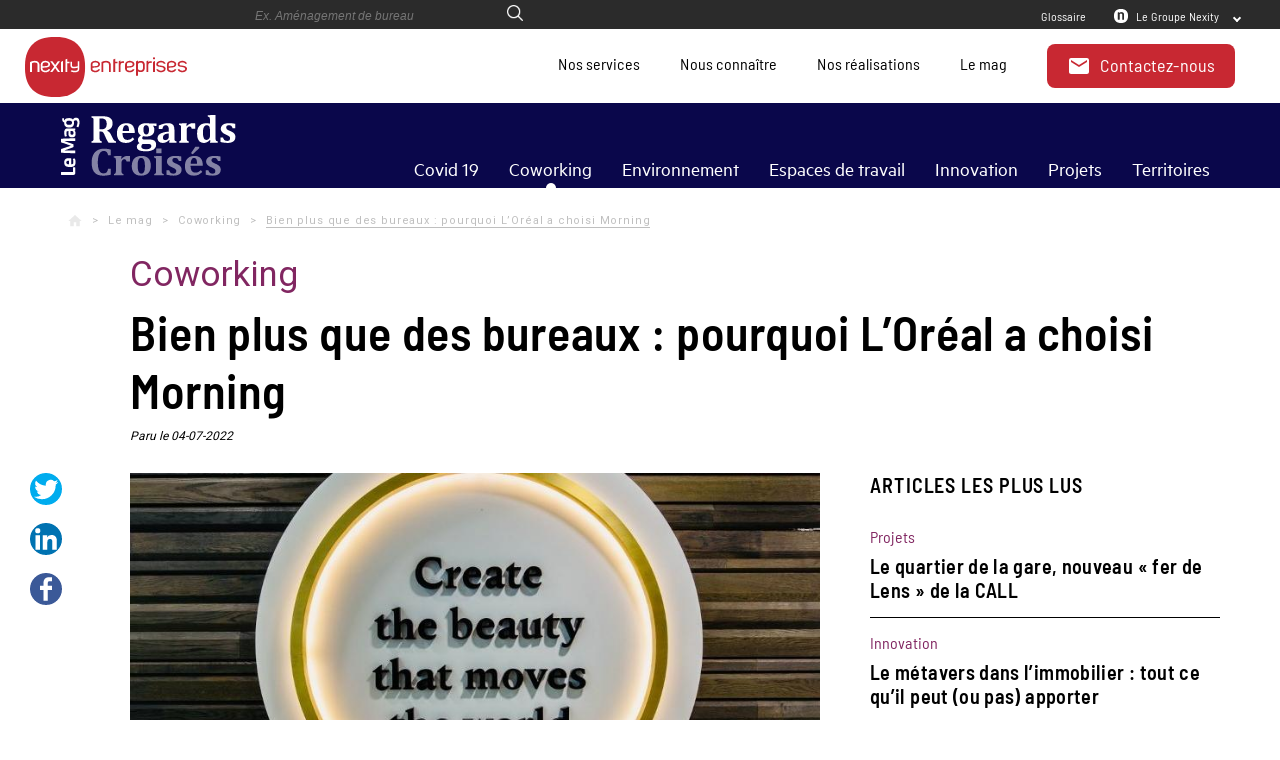

--- FILE ---
content_type: text/html; charset=utf-8
request_url: https://entreprises.nexity.fr/regards-croises/coworking/bien-plus-que-des-bureaux-pourquoi-loreal-a-choisi-morning
body_size: 50721
content:
<!doctype html>
<html data-n-head-ssr lang="fr" data-n-head="%7B%22lang%22:%7B%22ssr%22:%22fr%22%7D%7D">
  <head >
    <title>Bien plus que des bureaux : pourquoi choisir Morning | Nexity Entreprises</title><meta data-n-head="ssr" charset="utf-8"><meta data-n-head="ssr" name="viewport" content="width=device-width, initial-scale=1"><meta data-n-head="ssr" data-hid="mobile-web-app-capable" name="mobile-web-app-capable" content="yes"><meta data-n-head="ssr" data-hid="apple-mobile-web-app-title" name="apple-mobile-web-app-title" content="nse"><meta data-n-head="ssr" data-hid="author" name="author" content="cdellamonica"><meta data-n-head="ssr" data-hid="theme-color" name="theme-color" content="#3B8070"><meta data-n-head="ssr" data-hid="og:type" name="og:type" property="og:type" content="website"><meta data-n-head="ssr" data-hid="og:site_name" name="og:site_name" property="og:site_name" content="nse"><meta data-n-head="ssr" data-hid="og:title" property="og:title" name="og:title" content="Bien plus que des bureaux : pourquoi choisir Morning | Nexity Entreprises"><meta data-n-head="ssr" data-hid="og:description" property="og:description" name="og:description" content="Nexity Solutions Entreprise apporte la plus large gamme de services immobiliers pour répondre aux enjeux de transformation et d&#x27;investissement des entreprises"><meta data-n-head="ssr" data-hid="og:image" property="og:image" name="og:image" content="https://api.entreprises.nexity.fr/uploads/media/nse-big-slider/02/2492-loreal-morning-bureau.jpg?v=1-0"><meta data-n-head="ssr" data-hid="description" property="description" name="description" content="L’Oréal a confié à Morning, leader français du coworking, l’aménagement de ses bureaux dans le cadre du projet Beauty Tech Square. Morning, filiale de Nexity Entreprises a démontré que les acteurs du coworking étaient aujourd’hui en mesure de répondre à une large palette de besoins, y compris ceux des grands groupes."><link data-n-head="ssr" rel="icon" type="image/x-icon" href="/favicon.ico"><link data-n-head="ssr" rel="manifest" href="/_nuxt/manifest.938f0eae.json"><link data-n-head="ssr" rel="shortcut icon" href="/_nuxt/icons/icon_64.96c7bf.png"><link data-n-head="ssr" rel="apple-touch-icon" href="/_nuxt/icons/icon_512.96c7bf.png" sizes="512x512"><link data-n-head="ssr" data-hid="canonical" rel="canonical" href="https://entreprises.nexity.fr/regards-croises/coworking/bien-plus-que-des-bureaux-pourquoi-loreal-a-choisi-morning"><link rel="preload" href="/_nuxt/8c4b54c3f81dfb8b5e6e.js" as="script"><link rel="preload" href="/_nuxt/2a9420e960e44ef6e6c2.js" as="script"><link rel="preload" href="/_nuxt/04abce8d589664f15033.js" as="script"><link rel="preload" href="/_nuxt/0969dc851a96f4612bbf.js" as="script"><link rel="preload" href="/_nuxt/4c06c30f1f988cda93a5.js" as="script"><link rel="preload" href="/_nuxt/f61df72b7fcafd0faa24.js" as="script"><link rel="preload" href="/_nuxt/e9612c5bb4907217159a.js" as="script"><link rel="preload" href="/_nuxt/786a56e948e3191ba780.js" as="script"><link rel="preload" href="/_nuxt/9e1c491a37e5d6f58d48.js" as="script"><link rel="preload" href="/_nuxt/9a625c8731099efe57a9.js" as="script"><style data-vue-ssr-id="3191d5ad:0 20f4381e:0 c2680fbe:0 66c14811:0 13af2724:0 e82b12d8:0 42d67d12:0 38044ab1:0 8973a40c:0 7627112b:0 05d36338:0 2efd9fa6:0 82417f00:0 9a72ab00:0 7915d1b3:0 6f1f071b:0 48d928cd:0 3eccdf02:0 29c2ab04:0 4cc573c8:0 23fc0542:0 211cc9fc:0 1ced65aa:0">.nuxt-progress{position:fixed;top:0;left:0;right:0;height:2px;width:0;opacity:1;-webkit-transition:width .1s,opacity .4s;transition:width .1s,opacity .4s;background-color:#3b8070;z-index:999999}.nuxt-progress.nuxt-progress-notransition{-webkit-transition:none;transition:none}.nuxt-progress-failed{background-color:red}
@font-face{font-family:Johan;font-style:normal;font-weight:400;font-display:swap;src:url(https://media.nexity.fr/fonts/johan/bsc-johan-regular-400.woff2) format("woff2")}@font-face{font-family:Johan;font-style:normal;font-weight:700;font-display:swap;src:url(https://media.nexity.fr/fonts/johan/bsc-johan-semibold-700.woff2) format("woff2")}@font-face{font-family:Metric;font-style:normal;font-weight:400;font-display:swap;src:url(https://media.nexity.fr/fonts/metric/metric-regular.woff2) format("woff2")}@font-face{font-family:Metric;font-style:normal;font-weight:700;font-display:swap;src:url(https://media.nexity.fr/fonts/metric/metric-bold.woff2) format("woff2")}*,:after,:before{box-sizing:border-box;margin:0}body{font-family:Johan,Trebuchet MS,sans-serif}body #__layout{overflow:hidden}body .container{width:100%}body .row{display:-webkit-box;display:flex}.burger{padding:20px 15px;display:inline-block;cursor:pointer;-webkit-transition-property:opacity,-webkit-filter;transition-property:opacity,-webkit-filter;transition-property:opacity,filter;transition-property:opacity,filter,-webkit-filter;-webkit-transition-duration:.15s;transition-duration:.15s;-webkit-transition-timing-function:linear;transition-timing-function:linear;font:inherit;color:inherit;text-transform:none;background-color:transparent;border:0;margin:0 10px 0 0;overflow:visible;-webkit-user-select:none;-moz-user-select:none;-ms-user-select:none;user-select:none}.burger.is-active:hover,.burger:hover{opacity:.7}.burger-box{width:20px;height:16px;display:inline-block;position:relative}.burger-box,.burger-inner{-webkit-user-select:none;-moz-user-select:none;-ms-user-select:none;user-select:none}.burger-inner{display:block;top:50%;margin-top:-2px}.burger-inner,.burger-inner:after,.burger-inner:before{width:28px;height:2px;background-color:#fff;border-radius:4px;position:absolute;-webkit-transition-property:-webkit-transform;transition-property:-webkit-transform;transition-property:transform;transition-property:transform,-webkit-transform;-webkit-transition-duration:.15s;transition-duration:.15s;-webkit-transition-timing-function:ease;transition-timing-function:ease}.scrolled .burger-inner,.scrolled .burger-inner:after,.scrolled .burger-inner:before{background-color:#000}.burger-inner:after,.burger-inner:before{content:"";display:block}.burger-inner:before{top:-8px}.burger-inner:after{bottom:-8px}.burger--vortex .burger-inner{-webkit-transition-duration:.2s;transition-duration:.2s;-webkit-transition-timing-function:cubic-bezier(.19,1,.22,1);transition-timing-function:cubic-bezier(.19,1,.22,1)}.burger--vortex .burger-inner:after,.burger--vortex .burger-inner:before{-webkit-transition-duration:0s;transition-duration:0s;-webkit-transition-delay:.1s;transition-delay:.1s;-webkit-transition-timing-function:linear;transition-timing-function:linear}.burger--vortex .burger-inner:before{-webkit-transition-property:top,opacity;transition-property:top,opacity}.burger--vortex .burger-inner:after{-webkit-transition-property:bottom,-webkit-transform;transition-property:bottom,-webkit-transform;transition-property:bottom,transform;transition-property:bottom,transform,-webkit-transform}.burger--vortex.is-active .burger-inner{-webkit-transform:rotate(765deg);transform:rotate(765deg);-webkit-transition-timing-function:cubic-bezier(.19,1,.22,1);transition-timing-function:cubic-bezier(.19,1,.22,1)}.burger--vortex.is-active .burger-inner:after,.burger--vortex.is-active .burger-inner:before{-webkit-transition-delay:0s;transition-delay:0s}.burger--vortex.is-active .burger-inner:before{top:0;opacity:0}.burger--vortex.is-active .burger-inner:after{bottom:0;-webkit-transform:rotate(90deg);transform:rotate(90deg)}.burger--vortex-r .burger-inner{-webkit-transition-duration:.2s;transition-duration:.2s;-webkit-transition-timing-function:cubic-bezier(.19,1,.22,1);transition-timing-function:cubic-bezier(.19,1,.22,1)}.burger--vortex-r .burger-inner:after,.burger--vortex-r .burger-inner:before{-webkit-transition-duration:0s;transition-duration:0s;-webkit-transition-delay:.1s;transition-delay:.1s;-webkit-transition-timing-function:linear;transition-timing-function:linear}.burger--vortex-r .burger-inner:before{-webkit-transition-property:top,opacity;transition-property:top,opacity}.burger--vortex-r .burger-inner:after{-webkit-transition-property:bottom,-webkit-transform;transition-property:bottom,-webkit-transform;transition-property:bottom,transform;transition-property:bottom,transform,-webkit-transform}.burger--vortex-r.is-active .burger-inner{-webkit-transform:rotate(-765deg);transform:rotate(-765deg);-webkit-transition-timing-function:cubic-bezier(.19,1,.22,1);transition-timing-function:cubic-bezier(.19,1,.22,1)}.burger--vortex-r.is-active .burger-inner:after,.burger--vortex-r.is-active .burger-inner:before{-webkit-transition-delay:0s;transition-delay:0s}.burger--vortex-r.is-active .burger-inner:before{top:0;opacity:0}.burger--vortex-r.is-active .burger-inner:after{bottom:0;-webkit-transform:rotate(-90deg);transform:rotate(-90deg)}.controls{margin:20px auto}.controls .carroussel-button,.controls .hov-button{height:50px;width:50px;letter-spacing:4pt;border-radius:4px;outline:none;border:none;text-transform:uppercase;cursor:pointer;position:relative;overflow:hidden;color:#000;background:#e0e0e0;box-shadow:0 0 0 0 rgba(0,0,0,.79);-webkit-transition:box-shadow .2s ease-in;transition:box-shadow .2s ease-in;margin:0 20px 0 0;font-size:24px;line-height:24px}.controls .carroussel-button>span,.controls .hov-button>span{z-index:5;position:relative}.controls .carroussel-button:after,.controls .hov-button:after{content:" ";position:absolute;left:0;top:0;height:100%;width:100%;padding-top:13.5%;z-index:100;opacity:0;-webkit-transition:opacity .2s ease-in-out;transition:opacity .2s ease-in-out}.controls .carroussel-button:hover:after,.controls .hov-button:hover:after{opacity:1;-webkit-transition:opacity 0ms ease-in-out;transition:opacity 0ms ease-in-out}.controls .carroussel-button:hover,.controls .hov-button:hover{box-shadow:0 10px 35px -15px rgba(0,0,0,.79);-webkit-transition:box-shadow 201ms ease-in;transition:box-shadow 201ms ease-in}.controls .carroussel-button .gradient,.controls .hov-button .gradient{cursor:pointer;opacity:0;-webkit-transition:opacity .2s ease-in-out;transition:opacity .2s ease-in-out;content:"";position:absolute;border-radius:100%;width:200%;height:300%;background:red;background:radial-gradient(hsla(0,0%,100%,.2),hsla(0,0%,100%,0),hsla(0,0%,100%,0));z-index:101}.controls .carroussel-button:hover .gradient,.controls .hov-button:hover .gradient{opacity:.7;-webkit-transition:opacity 201ms ease-in-out;transition:opacity 201ms ease-in-out}.hide{display:none}.show{display:block}.arrow-left{-webkit-transform:rotate(-90deg);transform:rotate(-90deg)}.arrow-left,.arrow-right{background:url(https://media.nexity.fr/nfr/picto/picto-arrow-white-top.svg) no-repeat}.arrow-right{-webkit-transform:rotate(90deg);transform:rotate(90deg)}.cta{background-color:#c82832;border:0;border-radius:4px}.cta,.cta:hover{-webkit-transition:box-shadow .2s ease-in;transition:box-shadow .2s ease-in}.cta:hover{box-shadow:inset 0 0 20px 20px rgba(0,0,0,.2);text-decoration:none!important}a,a.cta,a.cta:visited,a:visited{color:#fff;text-decoration:none}.slider-items,.slider-items-articles,.slider-realisations{display:inline-block;text-align:left;position:relative}.slider-items-articles>input,.slider-items>input,.slider-realisations>input{display:none}.slider-items-articles>ul>li,.slider-items>ul>li,.slider-realisations>ul>li{position:relative;display:inline-block;overflow:hidden;line-height:normal;-webkit-transition:all .5s cubic-bezier(.4,1.3,.65,1);transition:all .5s cubic-bezier(.4,1.3,.65,1);vertical-align:top;box-sizing:border-box;white-space:normal}.slider-items-articles.infinity-realisations>input:first-of-type:checked~.arrows label:last-of-type,.slider-items-articles.infinity>input:first-of-type:checked~.arrows label:last-of-type,.slider-items-articles>input:first-of-type:checked~.arrows label:nth-of-type(0),.slider-items-articles>input:nth-of-type(2):checked~.arrows label:first-of-type,.slider-items-articles>input:nth-of-type(3):checked~.arrows label:nth-of-type(2),.slider-items-articles>input:nth-of-type(4):checked~.arrows label:nth-of-type(3),.slider-items-articles>input:nth-of-type(5):checked~.arrows label:nth-of-type(4),.slider-items-articles>input:nth-of-type(6):checked~.arrows label:nth-of-type(5),.slider-items.infinity-realisations>input:first-of-type:checked~.arrows label:last-of-type,.slider-items.infinity>input:first-of-type:checked~.arrows label:last-of-type,.slider-items>input:first-of-type:checked~.arrows label:nth-of-type(0),.slider-items>input:nth-of-type(2):checked~.arrows label:first-of-type,.slider-items>input:nth-of-type(3):checked~.arrows label:nth-of-type(2),.slider-items>input:nth-of-type(4):checked~.arrows label:nth-of-type(3),.slider-items>input:nth-of-type(5):checked~.arrows label:nth-of-type(4),.slider-items>input:nth-of-type(6):checked~.arrows label:nth-of-type(5),.slider-realisations.infinity-realisations>input:first-of-type:checked~.arrows label:last-of-type,.slider-realisations.infinity>input:first-of-type:checked~.arrows label:last-of-type,.slider-realisations>input:first-of-type:checked~.arrows label:nth-of-type(0),.slider-realisations>input:nth-of-type(2):checked~.arrows label:first-of-type,.slider-realisations>input:nth-of-type(3):checked~.arrows label:nth-of-type(2),.slider-realisations>input:nth-of-type(4):checked~.arrows label:nth-of-type(3),.slider-realisations>input:nth-of-type(5):checked~.arrows label:nth-of-type(4),.slider-realisations>input:nth-of-type(6):checked~.arrows label:nth-of-type(5){display:block;left:10px;top:-5px;-webkit-transform:rotate(45deg);transform:rotate(45deg)}.slider-items-articles.infinity-realisations>input:last-of-type:checked~.arrows label:first-of-type,.slider-items-articles.infinity>input:last-of-type:checked~.arrows label:first-of-type,.slider-items-articles>input:first-of-type:checked~.arrows label:nth-of-type(2),.slider-items-articles>input:nth-of-type(2):checked~.arrows label:nth-of-type(3),.slider-items-articles>input:nth-of-type(3):checked~.arrows label:nth-of-type(4),.slider-items-articles>input:nth-of-type(4):checked~.arrows label:nth-of-type(5),.slider-items.infinity-realisations>input:last-of-type:checked~.arrows label:first-of-type,.slider-items.infinity>input:last-of-type:checked~.arrows label:first-of-type,.slider-items>input:first-of-type:checked~.arrows label:nth-of-type(2),.slider-items>input:nth-of-type(2):checked~.arrows label:nth-of-type(3),.slider-items>input:nth-of-type(3):checked~.arrows label:nth-of-type(4),.slider-items>input:nth-of-type(4):checked~.arrows label:nth-of-type(5),.slider-realisations.infinity-realisations>input:last-of-type:checked~.arrows label:first-of-type,.slider-realisations.infinity>input:last-of-type:checked~.arrows label:first-of-type,.slider-realisations>input:first-of-type:checked~.arrows label:nth-of-type(2),.slider-realisations>input:nth-of-type(2):checked~.arrows label:nth-of-type(3),.slider-realisations>input:nth-of-type(3):checked~.arrows label:nth-of-type(4),.slider-realisations>input:nth-of-type(4):checked~.arrows label:nth-of-type(5){display:block;right:-6px;top:-5px;-webkit-transform:rotate(225deg);transform:rotate(225deg)}.slider-items-articles>.arrows label:before,.slider-items>.arrows label:before,.slider-realisations>.arrows label:before{content:"";position:absolute;top:-100%;left:-100%;height:100%;width:100%}.slider-items-articles>.arrows label:hover,.slider-items>.arrows label:hover,.slider-realisations>.arrows label:hover{box-shadow:inset 3px -3px 0 2px #fff;margin:0}section.caracteristique,section.comite,section.contact,section.contact-direction,section.organisation,section.partner,section.reference{text-align:left;padding-top:40px;background-color:#fff}section.caracteristique .content,section.comite .content,section.contact-direction .content,section.contact .content,section.organisation .content,section.partner .content,section.reference .content{padding:0 50px;font-family:Metric,Trebuchet MS,sans-serif}section.caracteristique .content .title,section.comite .content .title,section.contact-direction .content .title,section.contact .content .title,section.organisation .content .title,section.partner .content .title,section.reference .content .title{position:relative;font-size:12px;line-height:18px;color:#2b2b2b;text-align:center;text-decoration:underline;font-weight:400;text-underline-offset:8px;margin-bottom:35px;letter-spacing:.6px;text-transform:uppercase}section.caracteristique .content .phrase,section.comite .content .phrase,section.contact-direction .content .phrase,section.contact .content .phrase,section.organisation .content .phrase,section.partner .content .phrase,section.reference .content .phrase{font-size:40px;margin-bottom:40px;line-height:48px;text-align:center}section.contact{background-color:#0a074b;color:#fff}section.contact .content{width:100vw;padding:20px 35px}section.contact .content .error{border:1px solid #c82832}section.contact .content .contact{display:-webkit-box;display:flex;-webkit-box-orient:vertical;-webkit-box-direction:normal;flex-direction:column;-webkit-box-pack:justify;justify-content:space-between;font-family:Johan,Trebuchet MS,sans-serif}section.contact .content .contact .coord{display:-webkit-box;display:flex;-webkit-box-orient:horizontal;-webkit-box-direction:normal;flex-direction:row;-webkit-box-pack:center;justify-content:center;-webkit-box-align:center;align-items:center;font-size:14px;line-height:14px;margin:20px 0}section.contact .content .contact .coord .contact-details div:nth-child(3){letter-spacing:.6px;margin-top:16px;font-weight:lighter;font-family:Metric,Trebuchet MS,sans-serif}section.contact .content .contact .coord .contact-details div:nth-child(3) .colored{display:block;color:#812661;font-size:50px;letter-spacing:1.25px;font-weight:600;margin:0;line-height:33px}section.contact .content .contact .coord .image{margin-right:20px}section.contact .content .contact .coord .image img{height:70px;width:70px;border-radius:50%}section.contact .content .contact .coord .job-title{font-weight:700;letter-spacing:.6px;font-family:Metric,Trebuchet MS,sans-serif;margin-bottom:48px}section.contact .content .contact .coord .job-title-contact{letter-spacing:.6px}section.contact .content .contact .message{font-family:Johan,Trebuchet MS,sans-serif;font-size:16px;display:-webkit-box;display:flex;-webkit-box-orient:horizontal;-webkit-box-direction:normal;flex-direction:row;width:100%}section.contact .content .contact .message .steps{width:464px}section.contact .content .contact .message .steps .step1 .what-you-need{letter-spacing:.45px}section.contact .content .contact .message .steps .step2{display:-webkit-box;display:flex;-webkit-box-orient:vertical;-webkit-box-direction:normal;flex-direction:column;flex-flow:row wrap}section.contact .content .contact .message .steps .step2.hide{display:none}section.contact .content .contact .message .steps .step2>div{padding:3px;-webkit-box-flex:1;flex:1 100%}section.contact .content .contact .message .steps .step2>div.half{-webkit-box-flex:1;flex:1 0}section.contact .content .contact .message .steps .step2 input{color:#2b2b2b;border-radius:8px;border:1px solid rgba(43,43,43,.5);font-size:18px;line-height:20px;padding:11px 10px;margin-bottom:10px;width:100%}section.contact .content .contact .message .steps .step2 input::-webkit-input-placeholder{font-size:15px}section.contact .content .contact .message .steps .step2 input::-moz-placeholder{font-size:15px}section.contact .content .contact .message .steps .step2 input:-ms-input-placeholder{font-size:15px}section.contact .content .contact .message .steps .step2 input::-ms-input-placeholder{font-size:15px}section.contact .content .contact .message .steps .step2 input::placeholder{font-size:15px}section.contact .content .contact .message .steps .step2 input.error{border:1px solid #c82832}section.contact .content .contact .message .steps .step3{display:-webkit-box;display:flex;-webkit-box-orient:vertical;-webkit-box-direction:normal;flex-direction:column;-webkit-box-align:center;align-items:center;-webkit-box-pack:center;justify-content:center}section.contact .content .contact .message .steps .step3.hide{display:none}section.contact .content .contact .message .steps .step3 img{width:81px;height:81px;margin:20px 0}section.contact .content .contact .message .steps .step3 .cta{text-transform:uppercase}section.contact .content .contact .message .select-css{display:block;font-family:Johan,Trebuchet MS,sans-serif;cursor:pointer;font-size:18px;line-height:20px;padding:11px 35px 11px 24px;width:100%;max-width:100%;box-sizing:border-box;margin:20px 0 0;border:1px solid rgba(43,43,43,.5);box-shadow:0 1px 0 1px rgba(0,0,0,.04);border-radius:8px;-moz-appearance:none;-webkit-appearance:none;appearance:none;background-color:#fff;background-image:url(https://media.nexity.fr/nse/picto/picto-top.svg);background-repeat:no-repeat,repeat;background-position:right .7em top 50%,0 0;background-size:.65em auto,100%}section.contact .content .contact .message .select-css::-ms-expand{display:none}section.contact .content .contact .message .select-css:hover{border-color:#888}section.contact .content .contact .message .select-css:focus{border-color:#aaa;box-shadow:0 0 1px 3px rgba(59,153,252,.7);box-shadow:0 0 0 3px -moz-mac-focusring;color:#222;outline:none}section.contact .content .contact .message .select-css option{font-weight:400}section.contact .content .contact .message textarea{font-family:Johan,Trebuchet MS,sans-serif;width:100%;margin:20px 0;padding:20px;font-size:18px;line-height:20px;border-radius:8px;border:1px solid rgba(43,43,43,.5)}section.contact .content .contact .message textarea.error{border:1px solid #c82832}section.contact .content .contact .message label{color:#fff}section.contact .content .contact .message .cta{padding:15px 54px;display:block;cursor:pointer}section.contact .content .contact .message .valid{display:-webkit-box;display:flex;-webkit-box-orient:horizontal;-webkit-box-direction:normal;flex-direction:row;-webkit-box-pack:justify;justify-content:space-between;-webkit-box-align:center;align-items:center;margin-bottom:40px}section.contact .content .contact .message .valid.hide{display:none}section.contact .content .contact .message .valid.step1 span:last-of-type,section.contact .content .contact .message .valid.step2 span:first-of-type{opacity:.5}section.contact .content .contact .message .valid>div{margin-right:10px}section.contact .content .contact .message .valid .grey,section.contact .content .contact .message .valid .informations,section.contact .content .contact .message .valid .separator,section.contact .content .contact .message .valid .your-msg{color:#fff}.ais-RefinementList-list{margin:20px 0 0;padding:0;text-transform:uppercase}.ais-RefinementList-list li{color:#989797;display:inline-block;text-align:left;cursor:pointer}.ais-RefinementList-list li.ais-RefinementList-item--selected{color:#000;font-weight:700}.ais-RefinementList-list li label{height:100%;width:100%}.ais-RefinementList-list li label .ais-RefinementList-labelText{cursor:pointer;padding:9px 20px;display:inline-block;border:1px solid #979797;border-radius:21px;margin:10px 10px 10px 0}.ais-RefinementList-list li .ais-RefinementList-checkbox,.ais-RefinementList-list li .ais-RefinementList-count{display:none}@media screen and (max-width:768px){section.contact .content .contact .coord{margin:30px auto 43px}section.contact .content .contact .coord .contact-details .job-title,section.contact .content .contact .coord .contact-details .job-title-contact{font-size:18px;text-align:center}section.contact .content .contact .coord .contact-details div:nth-child(3) .colored{font-size:40px}section.contact .content .contact .message{-webkit-box-pack:center;justify-content:center}section.contact .content .contact .message .steps .step1 .select-css{margin:20px 0}section.contact .content .contact .message .steps .step1 textarea{margin:20px 0 32px}section.contact .content .contact .message .steps .valid{margin-bottom:32px;-webkit-box-orient:vertical;-webkit-box-direction:reverse;flex-direction:column-reverse}section.contact .content .contact .message .steps .valid .next-btn{margin-bottom:27px;margin-right:0}section.contact .content .contact .message .steps .valid .your-information{width:100%;font-weight:700;font-size:12px;margin-right:0}}@media screen and (min-width:768px){.ais-RefinementList-list{margin:20px 0}section.comite .content .title,section.contact-direction .content .title,section.contact .content .title,section.organisation .content .title,section.partner .content .title{font-size:16px;letter-spacing:.8px;text-align:left;line-height:18px;font-weight:500;text-decoration:none}section.comite .content .title:before,section.contact-direction .content .title:before,section.contact .content .title:before,section.organisation .content .title:before,section.partner .content .title:before{position:absolute;left:-40px;top:9px;background-color:#47494e;content:"";height:1px;width:30px}section.comite .content .phrase,section.contact-direction .content .phrase,section.contact .content .phrase,section.organisation .content .phrase,section.partner .content .phrase{font-family:Johan,Trebuchet MS,sans-serif;font-size:72px;font-weight:400;text-align:left;letter-spacing:3.6px;line-height:100px}section.contact .content{width:100%}section.contact .content .contact{-webkit-box-orient:horizontal;-webkit-box-direction:normal;flex-direction:row;margin-top:20px;grid-gap:15px;gap:15px;padding:20px 0}section.contact .content .contact .coord{-webkit-box-pack:center;justify-content:center;font-size:20px;line-height:20px;width:50%;align-self:flex-start}section.contact .content .contact .job-title{font-size:24px}section.contact .content .contact .job-title-contact{font-size:24px;line-height:32px}section.contact .content .contact .message{font-family:Johan,Trebuchet MS,sans-serif;font-size:18px;line-height:22px;display:-webkit-box;display:flex;-webkit-box-orient:horizontal;-webkit-box-direction:normal;flex-direction:row;width:50%}section.contact .content .contact .message .valid>div{margin-right:0}}@media screen and (min-width:1024px){section.caracteristique .content .title,section.comite .content .title,section.contact-direction .content .title,section.contact .content .title,section.organisation .content .title,section.partner .content .title,section.reference .content .title{margin-left:155px}section.caracteristique .content .title:before,section.comite .content .title:before,section.contact-direction .content .title:before,section.contact .content .title:before,section.organisation .content .title:before,section.partner .content .title:before,section.reference .content .title:before{left:-155px;width:176px}}@media screen and (min-width:1200px){section.contact .content{width:100%}section.contact .content .contact{-webkit-box-orient:horizontal;-webkit-box-direction:normal;flex-direction:row}}
section[data-v-1dbdd447]{background-color:#fff}ul[data-v-1dbdd447]{margin:0;padding:0;list-style:none}.page-body[data-v-1dbdd447],.page-header[data-v-1dbdd447]{margin-left:130px;margin-right:60px}.page-body[data-v-1dbdd447]{display:block}.page-body img[data-v-1dbdd447]{width:100%}.page-body .row[data-v-1dbdd447]{display:-webkit-box;display:flex;-webkit-box-pack:justify;justify-content:space-between}.page-body .row .col[data-v-1dbdd447]{display:block;width:100%;max-width:720px;margin-right:50px}.page-body .row .col.right-col[data-v-1dbdd447]{max-width:350px;min-width:315px;margin-right:0}@media (max-width:1024px){.page-body[data-v-1dbdd447],.page-header[data-v-1dbdd447]{margin-left:8px;margin-right:8px}.page-body .row[data-v-1dbdd447],.page-header .row[data-v-1dbdd447]{display:block}.page-body .row .col[data-v-1dbdd447],.page-header .row .col[data-v-1dbdd447]{margin-right:0}.page-body .row .col.right-col[data-v-1dbdd447],.page-header .row .col.right-col[data-v-1dbdd447]{max-width:100%;min-width:0;margin-right:0}}
@-webkit-keyframes growDown-data-v-408fdbe0{0%{-webkit-transform:scaleY(0);transform:scaleY(0);opacity:0}80%{-webkit-transform:scaleY(1.1);transform:scaleY(1.1);opacity:.2}to{opacity:1;-webkit-transform:scaleY(1);transform:scaleY(1)}}@keyframes growDown-data-v-408fdbe0{0%{-webkit-transform:scaleY(0);transform:scaleY(0);opacity:0}80%{-webkit-transform:scaleY(1.1);transform:scaleY(1.1);opacity:.2}to{opacity:1;-webkit-transform:scaleY(1);transform:scaleY(1)}}#navbar .modal[data-v-408fdbe0]{display:none;position:fixed;top:0;left:0;bottom:0;right:0;background:rgba(0,0,0,.5);-webkit-transition-duration:5ms;transition-duration:5ms;z-index:0;height:100%;overflow:auto;visibility:visible;opacity:1;color:#fff;cursor:pointer}#navbar .modal.hide[data-v-408fdbe0]{opacity:0;visibility:hidden}#navbar .nav-container[data-v-408fdbe0]{position:absolute;z-index:3;width:100%}#navbar .nav-container ul[data-v-408fdbe0]{list-style:none;margin:0;padding:0}#navbar .nav-container .phoneOnNavbar[data-v-408fdbe0]{display:none;position:fixed;top:28.9px;right:100px}#navbar .nav-container .burger[data-v-408fdbe0]{display:none;z-index:2}#navbar .nav-container .burger.is-active[data-v-408fdbe0]{position:fixed;top:15px;right:25px;display:-webkit-box;display:flex;vertical-align:middle}#navbar .nav-container .burger.is-active .closeLabel[data-v-408fdbe0]{font:normal normal normal 14px/21px;letter-spacing:.7px;color:#2b2b2b;margin-right:10px}#navbar .nav-container .burger.is-active .burger-inner[data-v-408fdbe0],#navbar .nav-container .burger.is-active .burger-inner[data-v-408fdbe0]:after,#navbar .nav-container .burger.is-active .burger-inner[data-v-408fdbe0]:before{background-color:#2b2b2b}#navbar .nav-container .mobile-nav[data-v-408fdbe0]{display:none;position:fixed;overflow-y:scroll;right:0;top:0;left:0;bottom:0;background-color:#fff;background-image:url(https://media.nexity.fr/nse/smart-menu-tile.png);opacity:0}#navbar .nav-container .mobile-nav .title[data-v-408fdbe0]{color:#2b2b2b;font-weight:700;font-family:Johan,Trebuchet MS,sans-serif;width:50px;font-size:11px}#navbar .nav-container .mobile-nav .sectionList[data-v-408fdbe0]{margin-top:100px;margin-bottom:200px}#navbar .nav-container .mobile-nav .sectionList a[data-v-408fdbe0]{text-decoration:none}#navbar .nav-container .mobile-nav .sectionList .category[data-v-408fdbe0]{display:block;font:normal normal 700 16px/17px Johan,Trebuchet MS,sans-serif;box-shadow:0 1px 0 #9aaebb;letter-spacing:.4px;color:#2b2b2b;padding:15px 20px;-webkit-animation:growDown-data-v-408fdbe0 .2s ease-in-out forwards;animation:growDown-data-v-408fdbe0 .2s ease-in-out forwards;-webkit-transform-origin:top center;transform-origin:top center}#navbar .nav-container .mobile-nav .sectionList .category[data-v-408fdbe0]:hover{background-color:#f5f5f5}#navbar .nav-container .mobile-nav .sectionList .category.groupe img[data-v-408fdbe0]{padding-top:2px}#navbar .nav-container .mobile-nav .sectionList .category[data-v-408fdbe0]:after{position:absolute;content:"+";right:20px;font-size:24px;font-weight:400}#navbar .nav-container .mobile-nav .sectionList .category.open[data-v-408fdbe0]{box-shadow:0 0 0 transparent;background-image:url(https://media.nexity.fr/nse/picto/remove_circle_outline-24px.svg);background-repeat:no-repeat;background-position:right 15px top 15px}#navbar .nav-container .mobile-nav .sectionList .category.open[data-v-408fdbe0]:after{content:""}#navbar .nav-container .mobile-nav .sectionList .category.simpleLink[data-v-408fdbe0]{background-image:url(https://media.nexity.fr/nse/picto/chevron_right-24px.svg);background-repeat:no-repeat;background-position:right 15px top 15px}#navbar .nav-container .mobile-nav .sectionList .category.simpleLink[data-v-408fdbe0]:after{content:""}#navbar .nav-container .mobile-nav .sectionList .subMenu[data-v-408fdbe0]{display:none;-webkit-animation:growDown-data-v-408fdbe0 .2s ease-in-out forwards;animation:growDown-data-v-408fdbe0 .2s ease-in-out forwards;-webkit-transform-origin:top center;transform-origin:top center}#navbar .nav-container .mobile-nav .sectionList .subMenu .item[data-v-408fdbe0]{display:block;margin-left:20px;font-size:11px;padding:17px 40px 17px 0;color:#0a074b;box-shadow:0 1px 0 #9aaebb;font:normal normal normal 11px/12px Johan,Trebuchet MS,sans-serif;letter-spacing:.28px;background-image:url(https://media.nexity.fr/nse/picto/chevron_right-24px.svg);background-repeat:no-repeat;background-position:right 15px top 15px}#navbar .nav-container .mobile-nav .sectionList .subMenu .item .title[data-v-408fdbe0]{display:block;width:100%;font-size:16px;font:normal normal normal 16px/17px Johan,Trebuchet MS,sans-serif;letter-spacing:.4px;color:#812661;margin:0 0 5px;text-decoration:none!important}#navbar .nav-container .mobile-nav .sectionList .subMenu .item[data-v-408fdbe0]:hover{background-color:#f1f1f1;cursor:pointer}#navbar .nav-container .mobile-nav .sectionList .subMenu.open[data-v-408fdbe0]{display:block}#navbar .nav-container .mobile-nav .contactSection[data-v-408fdbe0]{position:fixed;bottom:0;left:0;right:0;background-color:#0a074b;padding:20px 30px 40px;color:#fff;text-align:center;font:normal normal normal 18px/20px Johan,Trebuchet MS,sans-serif;letter-spacing:.45px}#navbar .nav-container .mobile-nav .contactSection .contactHeadTitle[data-v-408fdbe0]{margin-bottom:21px;display:block}#navbar .nav-container .mobile-nav .contactSection .cta[data-v-408fdbe0]{border-radius:8px;max-width:186px;margin:auto;padding:10px 16px}#navbar .nav-container .mobile-nav .arrow-back[data-v-408fdbe0]{display:none!important}#navbar .nav-container .inline[data-v-408fdbe0]{display:block}#navbar .nav-container .inline img[data-v-408fdbe0]{margin-right:5px}#navbar .nav-container .inline img[data-v-408fdbe0],#navbar .nav-container .inline span[data-v-408fdbe0]{display:inline-block;vertical-align:top}#navbar .nav-container .nav-top[data-v-408fdbe0]{padding:5px 25px 0;background-color:#2b2b2b;text-align:right}#navbar .nav-container .nav-top .container .linkNews[data-v-408fdbe0]{color:#fff;font-size:12px;border:none;cursor:pointer;padding-right:25px}#navbar .nav-container .nav-top .container .linkNews[data-v-408fdbe0]:hover{text-decoration:underline}#navbar .nav-container .nav-top .container .groupe.dropdown[data-v-408fdbe0]{position:relative;display:inline-block;-webkit-transition:all .6s ease-in-out;transition:all .6s ease-in-out}#navbar .nav-container .nav-top .container .groupe.dropdown .dropbtn[data-v-408fdbe0]{color:#fff;font-size:12px;border:none;cursor:pointer;padding-right:15px}#navbar .nav-container .nav-top .container .groupe.dropdown .dropbtn[data-v-408fdbe0]:after{top:6px;right:-15px;content:"";border:solid #fff;border-width:0 2px 2px 0;display:inline-block;padding:2px;z-index:1;cursor:pointer;-webkit-transform:rotate(45deg);transform:rotate(45deg)}#navbar .nav-container .nav-top .container .groupe.dropdown .dropbtn span[data-v-408fdbe0]{padding-right:15px}#navbar .nav-container .nav-top .container .groupe.dropdown a[data-v-408fdbe0]{cursor:pointer}#navbar .nav-container .nav-top .container .groupe.dropdown:hover .dropdown-content[data-v-408fdbe0]{display:block!important}#navbar .nav-container .nav-top .container .groupe.dropdown .dropdown-content[data-v-408fdbe0]{display:none!important;position:absolute;-webkit-animation:growDown-data-v-408fdbe0 .1s ease-in-out forwards;animation:growDown-data-v-408fdbe0 .1s ease-in-out forwards;-webkit-transform-origin:top center;transform-origin:top center;background-color:#f9f9f9;box-shadow:0 8px 16px 0 rgba(0,0,0,.2);border-radius:5px;min-width:250px;z-index:5;right:0}#navbar .nav-container .nav-top .container .groupe.dropdown .dropdown-content li a[data-v-408fdbe0]{color:#000;padding:12px 16px;text-decoration:none;display:block;text-align:left}#navbar .nav-container .nav-top .container .groupe.dropdown .dropdown-content li a[data-v-408fdbe0]:hover{background-color:#d1d1d1}#navbar .nav-container .nav-top .container .groupe.dropdown .dropdown-content li:first-child a[data-v-408fdbe0]{border-radius:5px 5px 0 0}#navbar .nav-container .nav-top .container .groupe.dropdown .dropdown-content li:last-child a[data-v-408fdbe0]{border-radius:0 0 5px 5px}#navbar .nav-container .main-nav .nav-body[data-v-408fdbe0]{padding-left:25px;padding-right:25px;background:-webkit-gradient(linear,left top,left bottom,from(#2b2b2b),to(transparent));background:linear-gradient(#2b2b2b,transparent);display:-webkit-box;display:flex;-webkit-box-pack:justify;justify-content:space-between;-webkit-box-align:center;align-items:center}#navbar .nav-container .main-nav .no-bg[data-v-408fdbe0]{padding-left:0;padding-right:0;background:transparent}#navbar .nav-container .main-nav .logo[data-v-408fdbe0]{display:-webkit-box;display:flex;align-content:flex-start;-webkit-box-align:center;align-items:center}#navbar .nav-container .main-nav .logo a[data-v-408fdbe0]{display:block}#navbar .nav-container .main-nav .container .menu ul[data-v-408fdbe0]{display:-webkit-box;display:flex;-webkit-box-pack:space-evenly;justify-content:space-evenly}#navbar .nav-container .main-nav .container .menu ul li[data-v-408fdbe0]{margin:0 20px;padding-top:25px;padding-bottom:15px;font-size:16px}#navbar .nav-container .main-nav .container .menu ul .groupe[data-v-408fdbe0]{display:none}@media screen and (max-width:900px){#navbar .nav-container .main-nav .container .menu[data-v-408fdbe0]{display:none}}#navbar .nav-container .main-nav .cta[data-v-408fdbe0]{padding:10px 20px;font-size:18px;border-radius:8px;margin-top:-10px}#navbar .nav-container .main-nav .phone[data-v-408fdbe0]{display:none;padding-top:15px!important;font-size:24px!important;font-weight:700}#navbar .nav-container .main-nav .phone img[data-v-408fdbe0]{display:none;margin-top:5px}#navbar .nav-container .main-nav .phone img.black[data-v-408fdbe0]{display:none}@media screen and (min-width:1075px){#navbar .nav-container .main-nav .phone img[data-v-408fdbe0]{display:inline-block}}@media screen and (min-width:1050px){#navbar .nav-container .main-nav .phone[data-v-408fdbe0]{display:inline-block}}#navbar .nav-container .scrolled[data-v-408fdbe0]{position:fixed;top:0;width:100%;padding-top:5px;background-color:#fff;box-shadow:0 3px 6px rgba(0,0,0,.2)}#navbar .nav-container .scrolled .logo .cls-3[data-v-408fdbe0]{fill:#c82832}#navbar .nav-container .scrolled .nav-body[data-v-408fdbe0]{background:#fff!important}#navbar .nav-container .scrolled .nav-body .menu .groupe[data-v-408fdbe0]{display:block}#navbar .nav-container .scrolled .nav-body .menu .groupe.dropdown .dropbtn span[data-v-408fdbe0]{font:normal normal normal 16px/17px Johan,Trebuchet MS,sans-serif!important;color:#2b2b2b!important;letter-spacing:.4px;padding-left:10px}#navbar .nav-container .scrolled .nav-body .menu .groupe.dropdown .dropbtn[data-v-408fdbe0]:before{content:"n";font-size:22px;line-height:18px;text-align:center;left:-28px;color:#fff;height:23px;width:23px;background-color:#2b2b2b;border-radius:50%;display:inline-block}#navbar .nav-container .scrolled .nav-body .menu .groupe.dropdown .dropdown-content ul[data-v-408fdbe0]{display:block!important}#navbar .nav-container .scrolled .nav-body .menu .groupe.dropdown .dropdown-content ul li[data-v-408fdbe0]{padding:0;margin:0}#navbar .nav-container .scrolled .nav-body .menu .phone a[data-v-408fdbe0]{color:#2b2b2b}#navbar .nav-container .scrolled .nav-body .menu .phone a .black[data-v-408fdbe0]{display:inline-block}#navbar .nav-container .scrolled .nav-body .menu .phone a .white[data-v-408fdbe0]{display:none}#navbar .nav-container .scrolled .phoneOnNavbar .black[data-v-408fdbe0]{display:block!important}#navbar .nav-container .scrolled .phoneOnNavbar .white[data-v-408fdbe0]{display:none!important}@media screen and (max-width:900px){#navbar .nav-container .nav-container[data-v-408fdbe0]{overflow-y:scroll}#navbar .nav-container .modal[data-v-408fdbe0]{display:block}#navbar .nav-container .nav-top[data-v-408fdbe0]{display:none}#navbar .nav-container .nav-body[data-v-408fdbe0]{padding-top:5px}#navbar .nav-container .nav-body .burger[data-v-408fdbe0]{display:-webkit-box;display:flex}#navbar .nav-container .nav-body .phoneOnNavbar[data-v-408fdbe0]{display:block}#navbar .nav-container .nav-body .phoneOnNavbar .black[data-v-408fdbe0]{display:none}#navbar .nav-container .nav-body .phoneOnNavbar .white[data-v-408fdbe0]{display:block}#navbar .nav-container .mobile-nav[data-v-408fdbe0]{display:-webkit-box;display:flex;-webkit-box-orient:vertical;-webkit-box-direction:normal;flex-direction:column;opacity:1}}#navbar .with-red-logo .scrolled[data-v-408fdbe0]{position:relative!important}#navbar .with-red-logo .nav-top[data-v-408fdbe0]{padding-bottom:5px}#navbar .with-red-logo .main-nav .nav-body[data-v-408fdbe0]{background:#fff!important}#navbar .with-red-logo .main-nav .nav-body .logo[data-v-408fdbe0]{padding-top:5px}#navbar .with-red-logo .main-nav .nav-body .menu .item>a[data-v-408fdbe0],#navbar .with-red-logo .main-nav .nav-body .menu .item span[data-v-408fdbe0],#navbar .with-red-logo .main-nav .nav-body .menu .phone>a[data-v-408fdbe0],#navbar .with-red-logo .main-nav .nav-body .menu .phone span[data-v-408fdbe0]{color:#2b2b2b!important}#navbar .with-red-logo .main-nav .nav-body .menu .phone img.black[data-v-408fdbe0]{display:inline-block!important}#navbar .with-red-logo .main-nav .nav-body .menu .phone img.white[data-v-408fdbe0]{display:none!important}#navbar .with-red-logo .burger-inner[data-v-408fdbe0],#navbar .with-red-logo .burger-inner[data-v-408fdbe0]:after,#navbar .with-red-logo .burger-inner[data-v-408fdbe0]:before{background-color:#2b2b2b}#navbar .with-red-logo .phoneOnNavbar[data-v-408fdbe0]{position:absolute}#navbar .with-red-logo .phoneOnNavbar .black[data-v-408fdbe0]{display:block!important}#navbar .with-red-logo .phoneOnNavbar .white[data-v-408fdbe0]{display:none!important}
.container[data-v-fb3b1c4e]{max-width:1280px;margin:auto}.container-fluid[data-v-fb3b1c4e]{width:100%}
.search-engine[data-v-abb50c08]{background-color:#fff;margin:auto;position:relative;-webkit-box-align:stretch;align-items:stretch;text-align:left}.search-engine .bread-crumb-wrapper[data-v-abb50c08]{position:relative;padding-top:17px;padding-bottom:27px}.search-engine .search-block[data-v-abb50c08]{margin:auto}.search-engine .search-block .keyword[data-v-abb50c08]{position:relative;max-width:578px;padding-top:73px;padding-bottom:63px;margin:auto}.search-engine .search-block .keyword .suggestion[data-v-abb50c08]{-webkit-transition-delay:.1s;transition-delay:.1s;opacity:0;overflow-y:scroll;max-height:0;position:absolute;width:100%;z-index:1000;background-color:#fff;border-radius:0 0 30px 30px;border:2px solid #0a074b;border-top:0;list-style:none;padding:0 0 25px}.search-engine .search-block .keyword .suggestion .category[data-v-abb50c08]{display:block;padding:10px 15px;font-weight:700;color:#812661;font-size:16px;text-transform:uppercase}.search-engine .search-block .keyword .suggestion .category.hidden[data-v-abb50c08]{display:none}.search-engine .search-block .keyword .suggestion .link[data-v-abb50c08]{color:#2b2b2b;display:block;padding:20px 30px;cursor:pointer}.search-engine .search-block .keyword .suggestion .link[data-v-abb50c08]:hover{background-color:#ebeff1}.search-engine .search-block .keyword .suggestion[data-v-abb50c08]::-webkit-scrollbar{width:0}.search-engine .search-block .keyword .keyword-input[data-v-abb50c08]{-webkit-transition-delay:.1s;transition-delay:.1s;border:2px solid #0a074b;width:100%;height:100%;padding:20px 30px;font-size:18px;border-radius:40px}.search-engine .search-block .keyword .keyword-input[data-v-abb50c08]:focus{outline:none!important}.search-engine .search-block .keyword .keyword-input:focus.with-suggestion[data-v-abb50c08]{border-radius:30px 30px 0 0;border-bottom:0}.search-engine .search-block .keyword .submit[data-v-abb50c08]{border:0;position:absolute;text-align:center;top:78px;right:5px;width:55px;height:55px;line-height:55px;padding-top:12px;border-radius:50%;background-color:#0a074b}.search-engine .search-block .keyword .submit[data-v-abb50c08]:hover{cursor:pointer;opacity:.8}.search-engine .search-block .keyword[focus-within] .suggestion[data-v-abb50c08]{opacity:1;max-height:250px}.search-engine .search-block .keyword:focus-within .suggestion[data-v-abb50c08]{opacity:1;max-height:250px}.search-engine .tags-container[data-v-abb50c08]{display:-webkit-box;display:flex}.search-engine .tags-container>label[data-v-abb50c08]{width:230px;font-family:Johan,Trebuchet MS,sans-serif;font-size:16px;line-height:17px;letter-spacing:0;color:#2b2b2b}.search-engine .tags-container .tags[data-v-abb50c08]{padding:0;list-style:none;display:-webkit-box;display:flex;flex-wrap:wrap}.search-engine .tags-container .tags .checkbox[data-v-abb50c08]{display:none}.search-engine .tags-container .tags .checkbox:checked+.label[data-v-abb50c08]{background-color:#0a074b;color:#fff}.search-engine .tags-container .tags .label[data-v-abb50c08]{display:block;border:1px solid #707070;border-radius:20px;padding:4px 15px;margin-right:4px;margin-left:4px;margin-bottom:11px;text-transform:uppercase;cursor:pointer;color:#2b2b2b;font-size:16px;line-height:17px;font-family:Johan,Trebuchet MS,sans-serif}.search-engine .tags-container .tags .label[data-v-abb50c08]:hover{background-color:#ddd}.search-engine.in-homepage[data-v-abb50c08]{background-color:transparent}.search-engine.in-homepage .search-block .keyword[data-v-abb50c08]{padding-top:32px;padding-bottom:0}.search-engine.in-homepage .search-block .keyword .suggestion[data-v-abb50c08]{border-color:#812661}.search-engine.in-homepage .search-block .keyword .keyword-input[data-v-abb50c08]{border:2px solid #812661}.search-engine.in-homepage .search-block .keyword .submit[data-v-abb50c08]{background-color:#812661;top:37px}.search-engine.navbar[data-v-abb50c08]{position:absolute;margin-left:200px;background-color:transparent;margin-top:-4px}.search-engine.navbar .search-block .keyword[data-v-abb50c08]{padding-top:0;padding-bottom:0;border-bottom:1px solid #fff}.search-engine.navbar .search-block .keyword .keyword-input[data-v-abb50c08]{background:transparent;border:0;width:280px;padding-top:8px;padding-bottom:8px;font-size:12px;line-height:14px;border-radius:0;font-style:italic;color:#fff}.search-engine.navbar .search-block .keyword .keyword-input[data-v-abb50c08]:focus{outline:none!important}.search-engine.navbar .search-block .keyword .keyword-input:focus.with-suggestion[data-v-abb50c08]{border-radius:0;border-bottom:0}.search-engine.navbar .search-block .keyword .submit[data-v-abb50c08]{background-color:transparent;border:0;position:absolute;text-align:center;top:0;right:0;padding:0;width:auto;height:auto}.search-engine.navbar .search-block .keyword .submit>img[data-v-abb50c08]{position:absolute;top:2px;left:0;width:20px;height:20px}.search-engine.navbar .search-block .keyword .submit[data-v-abb50c08]:hover{cursor:pointer}.search-engine.navbar .search-block[focus-within] .keyword[data-v-abb50c08]{background-color:rgba(43,43,43,.5)}.search-engine.navbar .search-block:focus-within .keyword[data-v-abb50c08]{background-color:rgba(43,43,43,.5)}.search-engine.navbar .search-block[focus-within] .suggestion[data-v-abb50c08]{border-radius:0;border-width:1px}.search-engine.navbar .search-block:focus-within .suggestion[data-v-abb50c08]{border-radius:0;border-width:1px}.search-engine.logo-in-red .search-block .keyword[data-v-abb50c08]{border-bottom:0}@media (max-width:768px){.search-engine[data-v-abb50c08]{padding-left:15px;padding-right:15px}.search-engine .search-block .keyword[data-v-abb50c08]{padding-top:60px;padding-bottom:27px}.search-engine .search-block .keyword .keyword-input[data-v-abb50c08]{font-size:14px}.search-engine .search-block .keyword .submit[data-v-abb50c08]{top:65px;width:50px;height:50px;line-height:50px}.search-engine .tags-container[data-v-abb50c08]{display:block}.search-engine .tags-container>label[data-v-abb50c08]{display:block;font-size:16px;line-height:17px;padding-bottom:8px}}
section.main-search{width:100%;margin:0;padding:16px;background-color:#fff;text-align:center;border:0;display:none}section.main-search .top-search{text-transform:uppercase;color:#2b2b2b;font-family:Metric,Trebuchet MS,sans-serif;font-size:18px;line-height:22px}section.main-search .bottom-search{color:#2b2b2b;font-family:Johan,Trebuchet MS,sans-serif;font-size:18px;line-height:32px}section.main-search .bottom-search span{position:relative}section.main-search .bottom-search span:before{position:absolute;content:" ";background:url(https://media.nexity.fr/nse/picto/ico-search.png);background-size:cover;top:5px;left:-40px;width:20px;height:20px}section.main-search .close{position:absolute;top:16px}section.main-search .close img{width:24px;height:24px}section.main-search .search::-webkit-input-placeholder{color:#812661;font-family:Metric,Trebuchet MS,sans-serif;font-size:90px;font-weight:400;letter-spacing:1px;line-height:108px;text-align:center;border:0}section.main-search .search::-moz-placeholder{color:#812661;font-family:Metric,Trebuchet MS,sans-serif;font-size:90px;font-weight:400;letter-spacing:1px;line-height:108px;text-align:center;border:0}section.main-search .search:-ms-input-placeholder{color:#812661;font-family:Metric,Trebuchet MS,sans-serif;font-size:90px;font-weight:400;letter-spacing:1px;line-height:108px;text-align:center;border:0}section.main-search .search::-ms-input-placeholder{color:#812661;font-family:Metric,Trebuchet MS,sans-serif;font-size:90px;font-weight:400;letter-spacing:1px;line-height:108px;text-align:center;border:0}section.main-search .search,section.main-search .search::placeholder{color:#812661;font-family:Metric,Trebuchet MS,sans-serif;font-size:90px;font-weight:400;letter-spacing:1px;line-height:108px;text-align:center;border:0}@media (min-width:768px){section.main-search{padding:16px 40px}section.main-search .close{right:40px}}@media (min-width:1200px){section.main-search{padding:16px 160px}section.main-search .close{right:160px}}
svg circle[data-v-bf3eb600]{stroke:#2b2b2b}svg .st0[data-v-bf3eb600]{fill:#fff}svg .st1[data-v-bf3eb600]{opacity:.5}svg .cls-1[data-v-bf3eb600]{fill:#c82832}svg .cls-2[data-v-bf3eb600],svg .cls-3[data-v-bf3eb600]{fill:#fff}svg.red .cls-3[data-v-bf3eb600]{fill:#c82832}
@-webkit-keyframes growDown-data-v-d5c78352{0%{-webkit-transform:scaleY(0);transform:scaleY(0);opacity:0}to{opacity:1;-webkit-transform:scaleY(1);transform:scaleY(1)}}@keyframes growDown-data-v-d5c78352{0%{-webkit-transform:scaleY(0);transform:scaleY(0);opacity:0}to{opacity:1;-webkit-transform:scaleY(1);transform:scaleY(1)}}.background-close[data-v-d5c78352]{position:fixed;left:0;right:0;top:0;bottom:0}.item .mega-menu-content[data-v-d5c78352]{position:absolute;width:calc(100% + 100px);right:0;left:0;top:110px;min-height:660px;background-image:url(https://media.nexity.fr/nse/smart-menu-tile.png);background-color:#fff;padding-top:45px;padding-bottom:45px;border-bottom:2px solid rgba(0,0,0,.05);border-right:2px solid rgba(0,0,0,.05);-webkit-animation:growDown-data-v-d5c78352 .2s ease-in-out forwards;animation:growDown-data-v-d5c78352 .2s ease-in-out forwards;-webkit-transform-origin:top center;transform-origin:top center}.item .mega-menu-content.scrolledItem[data-v-d5c78352]{top:79px}.item .mega-menu-content[data-v-d5c78352]:before{position:absolute;content:" ";left:-50%;right:100%;top:0;bottom:-2px;z-index:-1;background-color:#fff;background-image:url(https://media.nexity.fr/nse/smart-menu-tile.png);border-bottom:2px solid rgba(0,0,0,.05)}.item .mega-menu-content .row[data-v-d5c78352]{display:-webkit-box;display:flex}.item .mega-menu-content .row .image[data-v-d5c78352]{position:relative;margin-right:45px;width:500px;height:500px;z-index:500}.item .parentTitle[data-v-d5c78352],.item a[data-v-d5c78352]{color:#fff;cursor:pointer;position:relative}.item .active .parentTitle[data-v-d5c78352]:after,.item .active a[data-v-d5c78352]:after,.item .parentTitle[data-v-d5c78352]:hover:after,.item a[data-v-d5c78352]:hover:after{content:" ";z-index:1;position:absolute;width:4px;height:4px;border-radius:50%;background-color:#812661;bottom:-20px;left:0;right:0;margin:auto}.item.scrolledElement .parentTitle[data-v-d5c78352],.item.scrolledElement a[data-v-d5c78352]{color:#2b2b2b!important}.mobile .parentTitle[data-v-d5c78352],.mobile a[data-v-d5c78352]{color:#2b2b2b;font:normal normal 900 24px/26px Johan,Trebuchet MS,sans-serif;letter-spacing:0;border-bottom:1px solid #e8ecee;padding-top:10px;padding-bottom:10px;width:320px;display:-webkit-box;display:flex;-webkit-box-orient:horizontal;-webkit-box-direction:normal;flex-direction:row;-webkit-box-pack:justify;justify-content:space-between}.mobile .parentTitle[data-v-d5c78352]:after,.mobile a[data-v-d5c78352]:after{display:none}.mobile .mega-menu-content-mobile[data-v-d5c78352]{padding-top:10px;font:normal normal 900 18px/20px Johan,Trebuchet MS,sans-serif}.withRedLogo .mega-menu-content[data-v-d5c78352]{top:105px}.withRedLogo .parentTitle[data-v-d5c78352],.withRedLogo a[data-v-d5c78352]{color:#000}
.sectionList[data-v-04b52ee1]{max-width:320px;margin:auto}.sectionList li[data-v-04b52ee1],.sectionList ul[data-v-04b52ee1]{padding:0;list-style:none}.sectionList .parentTitle[data-v-04b52ee1]{font:normal normal 900 24px/26px Johan,Trebuchet MS,sans-serif;letter-spacing:0;border-bottom:1px solid #e8ecee;padding-bottom:10px;width:320px}.sectionList .parentTitle[data-v-04b52ee1],.sectionList .subMenu .card-link[data-v-04b52ee1]{color:#2b2b2b;padding-top:10px;display:-webkit-box;display:flex;-webkit-box-orient:horizontal;-webkit-box-direction:normal;flex-direction:row;-webkit-box-pack:justify;justify-content:space-between}.sectionList .subMenu .card-link[data-v-04b52ee1]{padding-bottom:18px;position:relative}.sectionList .subMenu .card-link[data-v-04b52ee1]:after{content:"";position:absolute;bottom:0;left:0;width:32px;height:2px;background-color:#812661}
.navbar-rc[data-v-4e92f2a2]{background-color:#0a074b;padding:5px 55px;overflow-x:auto;overflow-y:hidden;white-space:nowrap}.navbar-rc[data-v-4e92f2a2],.navbar-rc .structure-data[data-v-4e92f2a2]{display:-webkit-box;display:flex;-webkit-box-pack:justify;justify-content:space-between}.navbar-rc .structure-data[data-v-4e92f2a2]{padding-top:105px}.navbar-rc .structure-data .hidden[data-v-4e92f2a2]{display:none}.navbar-rc .structure-data .items[data-v-4e92f2a2]{list-style:none;padding:0;font-size:20px;line-height:27px;font-family:Metric,Trebuchet MS,sans-serif;letter-spacing:0;color:#fff;opacity:1;display:block;margin-top:auto}.navbar-rc .structure-data .items li[data-v-4e92f2a2]{display:inline-block;vertical-align:top;padding-left:15px;padding-right:15px}.navbar-rc .structure-data .items li .link[data-v-4e92f2a2]{display:block}.navbar-rc .structure-data .items li .link[data-v-4e92f2a2]:hover{opacity:.8}@media (max-width:768px){.navbar-rc .structure-data[data-v-4e92f2a2]{background:#0a074b 0 0 no-repeat padding-box;margin-top:80px;padding:5px}}.navbar-rc .structure-data .active[data-v-4e92f2a2]{position:relative}.navbar-rc .structure-data .active[data-v-4e92f2a2]:after{content:" ";position:absolute;left:0;right:0;bottom:-10px;width:10px;height:10px;margin:auto;border-radius:50%;box-shadow:0 3px 3px rgba(0,0,0,.1);background-color:#fff}
.bread-crumb[data-v-48ba7b7f]{padding-left:67px;margin-top:25px;margin-bottom:25px;font-size:11px;line-height:15px;font-family:Roboto,sans-serif;letter-spacing:.82px}.bread-crumb a[data-v-48ba7b7f]{color:#2b2b2b}.bread-crumb li[data-v-48ba7b7f]{color:#2b2b2b;opacity:.3;display:inline-block;vertical-align:bottom;padding-right:25px;position:relative}.bread-crumb li[data-v-48ba7b7f]:after{content:">";height:16px;width:16px;right:0;position:absolute}.bread-crumb li[data-v-48ba7b7f]:last-child:after{content:""}.bread-crumb li .current-item[data-v-48ba7b7f]{border-bottom:1px solid}.bread-crumb a[data-v-48ba7b7f],.bread-crumb img[data-v-48ba7b7f],.bread-crumb li[data-v-48ba7b7f]{height:16px}@media (max-width:768px){.bread-crumb[data-v-48ba7b7f]{padding-left:15px}}
.title[data-v-8dfd7912]{font-size:48px;font-family:Johan,Trebuchet MS,sans-serif;font-weight:700;letter-spacing:0;color:#000}.category[data-v-8dfd7912]{font-size:35px;color:#812661;margin-bottom:8px}.category[data-v-8dfd7912],.date[data-v-8dfd7912]{font-family:Roboto,sans-serif}.date[data-v-8dfd7912]{display:block;font-style:italic;font-size:12px;letter-spacing:0;color:#000;margin-bottom:30px;margin-top:10px}@media (max-width:768px){.title[data-v-8dfd7912]{font-size:30px}}
.social-media[data-v-cf168b14]{float:left;margin-left:-100px}.social-media ul[data-v-cf168b14]{margin:0;padding:0;list-style:none}.social-media ul li[data-v-cf168b14]{margin-bottom:15px}.social-media ul li a[data-v-cf168b14]:hover{opacity:.8}@media (max-width:1024px){.social-media[data-v-cf168b14]{display:none}}
.date[data-v-6bee8df2]{font-family:Roboto,sans-serif;font-style:italic;font-size:16px;letter-spacing:0;color:#000}.cover[data-v-6bee8df2]{text-align:right;font:normal normal normal 12px/16px Roboto;color:#000;margin-bottom:33px}.cover img[data-v-6bee8df2]{width:100%}.cover .author[data-v-6bee8df2]{opacity:.3}.reading-time[data-v-6bee8df2]{font-style:italic;font-size:12px;margin-bottom:16px;color:#000}.body[data-v-6bee8df2],.reading-time[data-v-6bee8df2]{font-family:Roboto,sans-serif;letter-spacing:0}.body[data-v-6bee8df2]{font-size:27px;line-height:35px;margin-bottom:27px}
section.middle-bloc{background-color:#fff}section.middle-bloc .content a{color:#2b2b2b;display:block}section.middle-bloc .content .texte{border-left:12px solid #812661;padding:10px 50px 30px;font-size:18px;font-weight:700}section.middle-bloc .content .texte .title{color:#000;line-height:36px}section.middle-bloc .content .texte p{font-weight:400;margin-top:.5em}section.middle-bloc .content.with-space{padding-top:50px;padding-bottom:50px}section.middle-bloc .content.regards-croises{letter-spacing:.35px;font-family:Roboto,sans-serif;font-weight:700;font-size:24px}section.middle-bloc .content.regards-croises .texte{border-left:8px solid #812661;padding:25px}section.middle-bloc .content.regards-croises .texte .title{float:left;padding-right:10px;line-height:normal}section.middle-bloc .content.regards-croises .texte p{margin-top:0;font-weight:700;line-height:normal;text-decoration:underline}@media (min-width:768px){section.middle-bloc .content{padding:0 10% 10px}section.middle-bloc .content.regards-croises{padding:40px 0}}@media (min-width:1200px){section.middle-bloc .content{padding:0 27% 10px}section.middle-bloc .content.regards-croises{padding:20px 0}}
.texte-enrichi{background-color:#fff}.texte-enrichi a,.texte-enrichi a:visited{color:#812661}.texte-enrichi a:hover{text-decoration:underline;opacity:.8}.texte-enrichi .content{padding:10px 40px}.texte-enrichi .content .title{font-family:Metric,Trebuchet MS,sans-serif;font-weight:700;margin-bottom:20px;padding:0 5px 0 0}.texte-enrichi .content .title h1,.texte-enrichi .content .title h2{font-size:40px;letter-spacing:1px;line-height:40px}.texte-enrichi .content .phrase{font-family:Johan,Trebuchet MS,sans-serif;font-size:18px;line-height:32px}.texte-enrichi .content .phrase p{margin-bottom:10px}.texte-enrichi .content .phrase h1,.texte-enrichi .content .phrase h2{font-family:Metric,Trebuchet MS,sans-serif;font-size:50px;line-height:60px;margin:0 0 50px}.texte-enrichi .content .phrase ul{list-style-type:none;padding-left:20px}.texte-enrichi .content .phrase ul li{position:relative}.texte-enrichi .content .phrase ul li:before{position:absolute;left:-15px;content:"•";color:#812661}.texte-enrichi .content.resume:before{content:"";display:block;position:relative;z-index:2;margin-top:-3px;border-top:6px solid #812661;float:right;right:10%;width:25%}.texte-enrichi .content.resume>div{background:#f5f5f5 0 0 no-repeat padding-box;padding:22px 30px 20px}.texte-enrichi .content.resume>div .title{color:#812661;font-family:Johan,Trebuchet MS,sans-serif;text-align:left;margin-bottom:unset}.texte-enrichi.regards-croises .content{padding:20px 0}.texte-enrichi.regards-croises .content .title{text-align:left}.texte-enrichi.regards-croises .content .title h2{font-family:Roboto,sans-serif!important;font-size:18px!important;letter-spacing:0!important;margin-bottom:24px!important;line-height:normal!important}.texte-enrichi.regards-croises .content .phrase{font-family:Roboto,sans-serif!important;font-weight:400!important;letter-spacing:0!important}@media (max-width:767px){.texte-enrichi .content.resume{padding:10px}.texte-enrichi .content.resume>div .title{margin-bottom:20px}.texte-enrichi .content.resume>div .title h1,.texte-enrichi .content.resume>div .title h2{font-size:38px;line-height:45px}.texte-enrichi .content.resume>div .phrase{line-height:30px}}@media (min-width:768px){.texte-enrichi .content{padding:50px 10% 10px}.texte-enrichi .content strong{font-weight:700}.texte-enrichi .content .title{text-align:right}.texte-enrichi .content .title h1{font-size:80px;letter-spacing:1px;line-height:100px}.texte-enrichi .content .title h2{font-size:40px}.texte-enrichi .content .phrase p{margin-bottom:20px}.texte-enrichi .content.resume>div .title{margin-bottom:25px}.texte-enrichi .content.resume>div .title h1,.texte-enrichi .content.resume>div .title h2{font-size:40px;line-height:50px}.texte-enrichi .content.resume>div .phrase div{margin-left:7px}}@media (min-width:1200px){.texte-enrichi .content{padding:25px 27%}.texte-enrichi .content.resume>div .title{margin-bottom:25px}.texte-enrichi .content.resume>div .title h1,.texte-enrichi .content.resume>div .title h2{font-size:40px;line-height:50px}.texte-enrichi .content.resume>div .phrase div{margin-left:7px}}
.image[data-v-4e5f3b5e]{margin-top:25px;width:100%}.descriptionImage[data-v-4e5f3b5e]{text-align:right;font-size:12px;line-height:16px;font-family:Roboto,sans-serif;margin-bottom:30px;color:#000}
.related-articles[data-v-28cc82c8]{font-family:Johan,Trebuchet MS,sans-serif;margin-bottom:200px}.related-articles .title[data-v-28cc82c8]{font-size:35px;font-family:Johan,Trebuchet MS,sans-serif;font-weight:700;letter-spacing:0;color:#2b2b2b;text-transform:uppercase;margin-bottom:25px}.related-articles .articles[data-v-28cc82c8]{list-style:none;margin-top:15px;padding:0}.related-articles .articles .item[data-v-28cc82c8]{border-bottom:1px solid #000;padding-bottom:15px;padding-top:15px}.related-articles .articles .item .cover[data-v-28cc82c8]{width:100%;margin-bottom:15px}.related-articles .articles .item .title[data-v-28cc82c8]{letter-spacing:.36px;text-transform:none;font-size:20px;color:#000}.related-articles .articles .item .category[data-v-28cc82c8]{color:#812661;display:block;margin-bottom:8px}.related-articles .articles .item[data-v-28cc82c8]:hover{cursor:pointer}.related-articles .articles.flex[data-v-28cc82c8]{display:-webkit-box;display:flex;width:100%;-webkit-box-pack:justify;justify-content:space-between;flex-wrap:wrap}.related-articles .articles.flex .item[data-v-28cc82c8]{margin-bottom:15px;padding-top:0;margin-right:15px;min-width:47%;-webkit-box-flex:1;flex:1}.related-articles.small-margin[data-v-28cc82c8]{margin-bottom:50px;margin-right:-15px}@media (max-width:768px){.related-articles .articles.flex[data-v-28cc82c8]{display:block;width:100%}.related-articles .articles.flex .title[data-v-28cc82c8]{padding-bottom:10px}.related-articles .articles.flex .cover[data-v-28cc82c8]{margin-top:10px;max-width:100%}.related-articles .articles.flex .item[data-v-28cc82c8]{margin:0}.related-articles.small-margin[data-v-28cc82c8]{margin-right:0}}
.related-articles[data-v-2b81d1aa]{font-family:Johan,Trebuchet MS,sans-serif;margin-bottom:200px}.related-articles .title[data-v-2b81d1aa]{font-weight:700;font-size:20px;letter-spacing:.9px;text-transform:uppercase}.related-articles .articles[data-v-2b81d1aa]{list-style:none;margin-top:15px;padding:0}.related-articles .articles .item[data-v-2b81d1aa]{border-bottom:1px solid #000;padding-bottom:15px;padding-top:15px}.related-articles .articles .item .cover[data-v-2b81d1aa]{width:100%;margin-bottom:15px}.related-articles .articles .item .title[data-v-2b81d1aa]{letter-spacing:.36px;text-transform:none;font-size:20px;color:#000}.related-articles .articles .item .category[data-v-2b81d1aa]{color:#812661;display:block;margin-bottom:8px}.related-articles .articles .item[data-v-2b81d1aa]:hover{cursor:pointer}.related-articles .articles.flex[data-v-2b81d1aa]{display:-webkit-box;display:flex;width:100%;-webkit-box-pack:justify;justify-content:space-between;flex-wrap:wrap}.related-articles .articles.flex .item[data-v-2b81d1aa]{margin-bottom:15px;padding-top:0;margin-right:15px;min-width:47%;-webkit-box-flex:1;flex:1}.related-articles.small-margin[data-v-2b81d1aa]{margin-bottom:50px;margin-right:-15px}@media (max-width:768px){.related-articles[data-v-2b81d1aa]{margin-bottom:20px}.related-articles .articles.flex[data-v-2b81d1aa]{display:block;width:100%}.related-articles .articles.flex .title[data-v-2b81d1aa]{padding-bottom:10px}.related-articles .articles.flex .cover[data-v-2b81d1aa]{margin-top:10px;max-width:100%}.related-articles .articles.flex .item[data-v-2b81d1aa]{margin:0}.related-articles.small-margin[data-v-2b81d1aa]{margin-right:0}}
.autopromo[data-v-7a91c838]{padding:25px 20px;max-width:310px;margin:auto auto 200px;height:400px;position:relative;background-size:cover;background-position:50%}.autopromo .title-section[data-v-7a91c838]{display:block;text-align:right}.autopromo .title-section .title[data-v-7a91c838]{font-family:Roboto,sans-serif;font-size:24px;line-height:34px;font-weight:700;letter-spacing:.6px;padding:0;text-align:right}.autopromo .title-section .title .title-content[data-v-7a91c838]{background-color:#fff;padding:1px 4px;-webkit-box-decoration-break:clone;box-decoration-break:clone}.autopromo .btn[data-v-7a91c838]{position:absolute;bottom:25px;left:20px;right:20px;display:block;border-radius:4px;font-family:Roboto,sans-serif;letter-spacing:.35px;color:#2b2b2b;font-weight:700;font-size:14px;line-height:19px;padding:10px 25px;text-align:center}.autopromo[data-v-7a91c838]:hover{cursor:pointer}@media (max-width:768px){.autopromo[data-v-7a91c838]{margin-bottom:20px}}
.newsletter[data-v-07e2d6f4]{margin-bottom:200px}.newsletter .body[data-v-07e2d6f4]{border:8px solid #0a074b;padding:25px}.newsletter .body .header[data-v-07e2d6f4]{font-size:20px;font-family:Johan,Trebuchet MS,sans-serif;font-weight:700;letter-spacing:.54px;color:#000;text-transform:uppercase;margin-bottom:23px;text-align:center}.newsletter .body .header h2[data-v-07e2d6f4]{font-size:20px}.newsletter .body .header .blue[data-v-07e2d6f4]{color:#0a074b}.newsletter .body .inputLabel[data-v-07e2d6f4]{font:normal normal normal 17px Johan,Trebuchet MS,sans-serif;letter-spacing:.4px;color:#2b2b2b;display:block}.newsletter .body .checkbox[data-v-07e2d6f4]{float:left}.newsletter .body .checkboxLabel[data-v-07e2d6f4]{font-family:Roboto,sans-serif;font-size:12px;letter-spacing:.6px;color:#000;margin-left:20px;display:block}.newsletter .body .input[data-v-07e2d6f4]{width:100%;border:2px solid #969696;margin-top:8px;margin-bottom:15px;border-radius:4px;padding:13px;font-family:Johan,Trebuchet MS,sans-serif;font-size:18px;color:#2f2f2f}.newsletter .body .btn[data-v-07e2d6f4]{background-color:#c82832;border:2px solid #c82832;border-radius:8px;width:100%;padding:14px;font:normal normal normal 18px/20px Johan,Trebuchet MS,sans-serif;letter-spacing:.45px;color:#fff;margin-top:15px}.newsletter .body .btn[data-v-07e2d6f4]:hover{cursor:pointer}.newsletter .not-right-side[data-v-07e2d6f4]{display:-webkit-box;display:flex;-webkit-box-pack:justify;justify-content:space-between;flex-wrap:wrap}.newsletter .not-right-side .section[data-v-07e2d6f4]:first-child{width:100%;max-width:350px;min-width:300px}.newsletter .not-right-side .section[data-v-07e2d6f4]:nth-child(3){width:100%;padding-top:10px;max-width:250px;min-width:200px}.newsletter .not-right-side .section[data-v-07e2d6f4]:nth-child(2){width:100%;min-width:300px;-webkit-box-ordinal-group:4;order:3}.newsletter .registered[data-v-07e2d6f4]{text-align:center}.newsletter .registered img[data-v-07e2d6f4]{margin-bottom:15px}.newsletter .footer[data-v-07e2d6f4]{background-color:#0a074b;text-align:center;font:normal normal normal 10px/13px Roboto;letter-spacing:.5px;color:#fff;padding:17px}.has-error-email[data-v-07e2d6f4]{border-color:#c82832!important}.has-error-checkbox[data-v-07e2d6f4]{color:#c82832!important}@media (max-width:768px){.newsletter[data-v-07e2d6f4]{margin-bottom:20px}.newsletter .not-right-side[data-v-07e2d6f4]{display:block}}
footer{font-family:Metric,Trebuchet MS,sans-serif}footer .footer-homepage{background-color:#0a074b}footer .footer-homepage .new{margin-top:64px}footer .footer-homepage .new div:first-child{display:-webkit-box;display:flex;-webkit-box-pack:center;justify-content:center;-webkit-box-align:center;align-items:center;margin-bottom:39px}footer .footer-homepage .new div:first-child span{text-align:center;color:#fff;letter-spacing:.7px;min-width:142px;font-size:14px}footer .footer-homepage .new div:first-child:before{content:" ";width:40%;height:1px;border:1px solid #fff;margin-right:15px;display:inline-block}footer .footer-homepage .new div:first-child:after{content:" ";width:40%;height:1px;border:1px solid #fff;margin-left:15px;display:inline-block}footer .footer-homepage .new div:nth-child(2){text-align:center;padding-bottom:50px}footer .footer-homepage .information-category{display:-webkit-box;display:flex;-webkit-box-pack:center;justify-content:center;padding-top:97px}footer .footer-homepage .information-category .category{max-width:176px}footer .footer-homepage .information-category .category h2{margin-bottom:32px;min-height:68px;font-size:18px;color:#fff;text-transform:uppercase}footer .footer-homepage .information-category .category div a:hover{text-decoration:underline}footer .footer-homepage .information-category .category div:not(:last-child){margin-bottom:15px}footer .footer-homepage .information-category .category:not(:last-child){margin-right:16px}footer .footer-site{background-color:#2b2b2b}footer .footer-site .main-footer{font-size:14px;letter-spacing:.35px;color:#fff;text-align:center}footer .footer-site .main-footer ul{list-style:none;padding:0}footer .footer-site .main-footer ul:first-child{padding:40px 0}footer .footer-site .main-footer ul:first-child li a:hover{text-decoration:underline}footer .footer-site .main-footer ul:nth-child(2){padding:0 43px 57px;max-width:1140px;margin:auto}footer .footer-site .main-footer ul:nth-child(2) li:first-child{padding-bottom:5px}footer .footer-site .main-footer ul:nth-child(2) li:not(:first-child){display:-webkit-box;display:flex;-webkit-box-align:center;align-items:center;-webkit-box-pack:center;justify-content:center;flex-wrap:wrap}footer .footer-site .main-footer ul:nth-child(2) li:not(:first-child) div:not(:last-child):after{content:"|";padding:5px}footer .footer-site .main-footer ul:nth-child(2) li:not(:first-child) div a:hover{text-decoration:underline}@media (max-width:768px){footer .footer-homepage .information-category{padding-top:70px;-webkit-box-orient:vertical;-webkit-box-direction:normal;flex-direction:column;-webkit-box-align:center;align-items:center}footer .footer-homepage .information-category .category h2{text-align:center;min-height:unset!important}footer .footer-homepage .information-category .category div a{display:block;text-align:center}footer .footer-homepage .information-category .category:not(:last-child){margin-bottom:64px;margin-right:0!important}footer .footer-homepage .new{padding:0 7px}footer .footer-site .main-footer ul:first-child li{display:-webkit-box;display:flex;-webkit-box-orient:vertical;-webkit-box-direction:normal;flex-direction:column}footer .footer-site .main-footer ul:first-child li a:not(:last-child){padding-bottom:10px}}</style>
    <script type="text/javascript">window.dataLayer=[],window.dataLayer.push({originalLocation:document.location.protocol+"//"+document.location.hostname+document.location.pathname+document.location.search}),window.gdprAppliesGlobally=!0,function(e,i,n,c,d){function t(t,e,n,a){if("function"==typeof n){window[i]||(window[i]=[]);var o=!1;d&&(o=d(t,e,n)),o||window[i].push({command:t,parameter:e,callback:n,version:a})}}function a(a){if(window[e]&&!0===window[e].stub&&a.data){var t,o="string"==typeof a.data;try{t=o?JSON.parse(a.data):a.data}catch(t){return}if(t[n]){var i=t[n];window[e](i.command,i.parameter,function(t,e){var n={};n[c]={returnValue:t,success:e,callId:i.callId},a.source.postMessage(o?JSON.stringify(n):n,"*")},i.version)}}}t.stub=!0,"function"!=typeof window[e]&&(window[e]=t,window.addEventListener?window.addEventListener("message",a,!1):window.attachEvent("onmessage",a))}("__tcfapi","__tcfapiBuffer","__tcfapiCall","__tcfapiReturn"),function t(e){if(!window.frames[e])if(document.body&&document.body.firstChild){var n=document.body,a=document.createElement("iframe");a.style.display="none",a.name=e,a.title=e,n.insertBefore(a,n.firstChild)}else setTimeout(function(){t(e)},5)}("__tcfapiLocator"),function(t){var e=document.createElement("script");e.id="spcloader",e.type="text/javascript",e.async=!0,e.src="https://sdk.privacy-center.org/923bcadb-dc92-44c8-b6eb-1dc9fe53085d/loader.js?target="+document.location.hostname,e.charset="utf-8";var n=document.getElementsByTagName("script")[0];n.parentNode.insertBefore(e,n)}()</script>
    <link rel="preconnect" href="https://fonts.googleapis.com">
    <link rel="preconnect" href="https://fonts.gstatic.com" crossorigin>
    <link href="https://fonts.googleapis.com/css2?family=Roboto&display=swap" rel="stylesheet">
  </head>
  <body >
    <div data-server-rendered="true" id="__nuxt"><!----><div id="__layout"><div><section data-v-1dbdd447><nav id="navbar" data-v-408fdbe0 data-v-1dbdd447><div class="nav-container with-red-logo" data-v-408fdbe0><div class="nav-top" data-v-408fdbe0><div class="container" data-v-fb3b1c4e data-v-408fdbe0><section class="search-engine navbar logo-in-red" data-v-abb50c08 data-v-408fdbe0><form method="get" action="/recherches" class="search-block" data-v-abb50c08><div class="keyword" data-v-abb50c08><div class="ais-InstantSearch ais-InstantSearch--ssr" data-v-abb50c08><!----> <!----></div></div> <!----></form></section> <a href="/veille-et-tendances/magazine" class="linkNews" data-v-408fdbe0>Glossaire</a> <div class="groupe dropdown" data-v-fb3b1c4e data-v-408fdbe0><a class="dropbtn inline" data-v-fb3b1c4e data-v-408fdbe0><img src="https://media.nexity.fr/nse/picto/picto_n_nexity.svg" alt="n_nexity" data-v-fb3b1c4e data-v-408fdbe0> <span data-v-fb3b1c4e data-v-408fdbe0>Le Groupe Nexity</span></a> <div class="dropdown-content" data-v-fb3b1c4e data-v-408fdbe0><ul data-v-fb3b1c4e data-v-408fdbe0><li data-v-fb3b1c4e data-v-408fdbe0><a target="_blank" href="https://nexity.group" data-v-fb3b1c4e data-v-408fdbe0>
                                        Présentation du groupe
                                    </a></li> <li data-v-fb3b1c4e data-v-408fdbe0><a target="_blank" href="https://www.nexity.fr" data-v-fb3b1c4e data-v-408fdbe0>
                                        Solutions pour les particuliers
                                    </a></li> <li data-v-fb3b1c4e data-v-408fdbe0><a target="_blank" href="https://nexity.group/offres-et-services/collectivites" data-v-fb3b1c4e data-v-408fdbe0>
                                        Solutions pour les collectivités
                                    </a></li> <li data-v-fb3b1c4e data-v-408fdbe0><a target="_blank" href="https://nexity.group/recrutement" data-v-fb3b1c4e data-v-408fdbe0>
                                        Nous rejoindre
                                    </a></li></ul></div></div></div></div> <div class="layer-search" data-v-408fdbe0><section class="main-search" data-v-408fdbe0><div class="top-search"> Votre recherche :</div> <input type="text" value class="search"> <a href="#" class="close"><img src="https://media.nexity.fr/nse/picto/close.png" alt class="cross"></a> <div class="bottom-search"><span>Appuyer sur entrée pour lancer la recherche</span></div></section></div> <div data-v-408fdbe0><div class="main-nav" data-v-408fdbe0><div class="nav-body" data-v-408fdbe0><div class="nav-body no-bg container" data-v-fb3b1c4e data-v-408fdbe0><div class="modal hide" data-v-fb3b1c4e data-v-408fdbe0></div> <div class="nav-item" data-v-fb3b1c4e data-v-408fdbe0><div class="logo" data-v-fb3b1c4e data-v-408fdbe0><a href="/" class="nuxt-link-active" data-v-408fdbe0><span class="picto" style="height:1em;width:15px;" data-v-bf3eb600 data-v-408fdbe0><svg id="logo" xmlns="http://www.w3.org/2000/svg" viewBox="0 0 496.29 183.98" height="60" class="red" data-v-bf3eb600><path d="M268.34,369C211.43,369,180,337.59,180,280.69v-7.36c0-56.9,31.4-88.31,88.31-88.31h7.36c56.9,0,88.3,31.41,88.3,88.31v7.36c0,56.9-31.4,88.31-88.3,88.31Z" transform="translate(-180.03 -185.02)" class="cls-1" data-v-bf3eb600></path> <path d="M219.62,260.75a18,18,0,0,0-9.67-2.66c-9.77,0-14.31,4.18-14.31,4.18v30.19h5.64v-27c3.25-2.33,8.67-2.14,8.67-2.14a12.26,12.26,0,0,1,6.58,1.73c.63.4,2.09,1.52,2.09,4.84v22.59h5.63V269.08A10.29,10.29,0,0,0,219.62,260.75Z" transform="translate(-180.03 -185.02)" class="cls-2" data-v-bf3eb600></path> <path d="M247.86,278c4.45-.76,9.09-3.77,9.09-9.66,0-3-1.83-5.72-4.65-7.54a18.87,18.87,0,0,0-19.32,0,10.28,10.28,0,0,0-4.64,8.33v13.6a9.61,9.61,0,0,0,4.64,7.9,17.83,17.83,0,0,0,9.66,2.66,17.47,17.47,0,0,0,9.66-2.66,11.44,11.44,0,0,0,4.85-6.74l-5.72.23a6.46,6.46,0,0,1-2.2,2.5,13.36,13.36,0,0,1-13.17,0,3.78,3.78,0,0,1-2.09-3.88v-3.42S239.89,279,247.86,278ZM234,275.06v-5.55c0-3.37,1.46-4.56,2.09-5a12.17,12.17,0,0,1,6.58-1.74c2.58,0,6.19.72,8.1,3.11a5.35,5.35,0,0,1,.2,5.47c-.89,1.79-4.13,2.36-4.13,2.36C241,274.72,234,275.06,234,275.06Z" transform="translate(-180.03 -185.02)" class="cls-2" data-v-bf3eb600></path> <polygon points="95.43 90.86 107.41 74.29 100.68 74.29 92.33 85.95 83.97 74.29 77.25 74.29 89.22 90.86 76.95 107.44 83.68 107.44 92.33 95.34 100.98 107.44 107.71 107.44 95.43 90.86" class="cls-2" data-v-bf3eb600></polygon> <path d="M296.29,258.48l-4.65,2a1.78,1.78,0,0,0-1,1.58v30.43h5.64Z" transform="translate(-180.03 -185.02)" class="cls-2" data-v-bf3eb600></path> <path d="M316.68,260.57h-6.92v-9l-4.64,2a1.8,1.8,0,0,0-1,1.59v37.34h5.64v-27h6.92Z" transform="translate(-180.03 -185.02)" class="cls-2" data-v-bf3eb600></path> <path d="M328.64,281s3.82.2,12.68-1.64v5.1c0,.19.19,2.25-3.12,3.44a15.46,15.46,0,0,1-5.23.74c-6.8,0-9.88-1.94-9.94-2s-2.72,3.7-2.72,3.7c.34.26,4.25,2.87,12.66,2.87a20.31,20.31,0,0,0,6.76-1c3.56-1.36,6.26-3.56,6.43-8V259.32h-4.85v15.55a52.57,52.57,0,0,1-12.58,1.5c-1.4,0-4-.28-4.42-2.42,0-.05,0-13.38,0-13.38h-4.77v13.32C319.81,278.7,324.08,281,328.64,281Z" transform="translate(-180.03 -185.02)" class="cls-2" data-v-bf3eb600></path> <path d="M400.67,278c4.45-.76,9.09-3.77,9.09-9.66,0-3-1.82-5.72-4.64-7.54a18.87,18.87,0,0,0-19.32,0,10.31,10.31,0,0,0-4.65,8.33v13.6a9.64,9.64,0,0,0,4.65,7.9,17.78,17.78,0,0,0,9.66,2.66,17.52,17.52,0,0,0,9.66-2.66,11.38,11.38,0,0,0,4.84-6.74l-5.72.23a6.36,6.36,0,0,1-2.2,2.5,13.36,13.36,0,0,1-13.17,0,3.79,3.79,0,0,1-2.08-3.88v-3.42S392.7,279,400.67,278Zm-13.88-2.89v-5.55c0-3.37,1.46-4.56,2.08-5a12.21,12.21,0,0,1,6.59-1.74c2.57,0,6.18.72,8.09,3.11a5.35,5.35,0,0,1,.2,5.47c-.89,1.79-4.13,2.36-4.13,2.36C393.86,274.72,386.79,275.06,386.79,275.06Z" transform="translate(-180.03 -185.02)" class="cls-3" data-v-bf3eb600></path> <path d="M438.06,260.75a17.93,17.93,0,0,0-9.67-2.66c-9.77,0-14.3,4.18-14.3,4.18v30.19h5.63v-27c3.25-2.33,8.67-2.14,8.67-2.14A12.29,12.29,0,0,1,435,265c.62.4,2.08,1.52,2.08,4.84v22.59h5.64V269.08A10.3,10.3,0,0,0,438.06,260.75Z" transform="translate(-180.03 -185.02)" class="cls-3" data-v-bf3eb600></path> <path d="M463.1,260.57h-6.93v-9l-4.64,2a1.8,1.8,0,0,0-1,1.59v37.34h5.64v-27h6.93Z" transform="translate(-180.03 -185.02)" class="cls-3" data-v-bf3eb600></path> <path d="M483.44,264.67a10.75,10.75,0,0,0-3.22-.42c-5.59,0-7.41,2.36-7.41,7.49h0v20.72h-5.63V261.11a2.72,2.72,0,0,1,1.87-2.59l3.76-1.26v4.5h0c1.94-1.69,4.74-2.69,8.83-2.69.63,0,1.22,0,1.8.07Z" transform="translate(-180.03 -185.02)" class="cls-3" data-v-bf3eb600></path> <path d="M506.21,278c4.45-.76,9.09-3.77,9.09-9.66,0-3-1.82-5.72-4.64-7.54a18.87,18.87,0,0,0-19.32,0,10.31,10.31,0,0,0-4.65,8.33v13.6a9.64,9.64,0,0,0,4.65,7.9,17.78,17.78,0,0,0,9.66,2.66,17.52,17.52,0,0,0,9.66-2.66,11.38,11.38,0,0,0,4.84-6.74l-5.72.23a6.36,6.36,0,0,1-2.2,2.5,13.36,13.36,0,0,1-13.17,0,3.79,3.79,0,0,1-2.08-3.88v-3.42S498.24,279,506.21,278Zm-13.88-2.89v-5.55c0-3.37,1.46-4.56,2.08-5a12.21,12.21,0,0,1,6.59-1.74c2.57,0,6.19.72,8.09,3.11a5.35,5.35,0,0,1,.2,5.47c-.88,1.79-4.13,2.36-4.13,2.36C499.4,274.72,492.33,275.06,492.33,275.06Z" transform="translate(-180.03 -185.02)" class="cls-3" data-v-bf3eb600></path> <path d="M534.71,258.38c-4.09,0-6.89,1-8.84,2.7v-3.65l-3.75,1.25a2.73,2.73,0,0,0-1.87,2.59v42.67h5.63v-1.21h0V289.92h.06c1.69,1.69,4.18,2.7,8.29,2.7,9.78,0,12.88-5.39,12.88-15.84v-3C547.11,262.09,543.06,258.38,534.71,258.38Zm6.9,18.2c0,8.09-1.61,10.92-7.41,10.92-4.92,0-8.32-2-8.32-7.28v-9.17c0-5.12,2.66-7.48,8.25-7.48,5.93,0,7.48,2.76,7.48,10.78Z" transform="translate(-180.03 -185.02)" class="cls-3" data-v-bf3eb600></path> <path d="M568.33,264.67a10.75,10.75,0,0,0-3.22-.42c-5.59,0-7.41,2.36-7.41,7.49h0v20.72h-5.63V261.11a2.72,2.72,0,0,1,1.87-2.59l3.76-1.26v4.5h0c1.95-1.69,4.74-2.69,8.83-2.69.63,0,1.22,0,1.8.07Z" transform="translate(-180.03 -185.02)" class="cls-3" data-v-bf3eb600></path> <path d="M578.06,258.48l-4.65,2a1.78,1.78,0,0,0-1,1.58v30.43h5.64Z" transform="translate(-180.03 -185.02)" class="cls-3" data-v-bf3eb600></path> <rect x="391.93" y="62.12" width="6.57" height="6.57" rx="3.15" class="cls-3" data-v-bf3eb600></rect> <path d="M582.35,268.06c0,7.57,4.34,7.58,13.38,8.83s9.59,4.5,9.59,5.79a3.79,3.79,0,0,1-2.08,3.88,13.38,13.38,0,0,1-13.18,0,6.39,6.39,0,0,1-2.19-2.5l-5.73-.23a11.44,11.44,0,0,0,4.85,6.74,17.49,17.49,0,0,0,9.66,2.66,17.8,17.8,0,0,0,9.66-2.66,9.63,9.63,0,0,0,4.64-7.9c0-4-2.3-8.6-14.39-9.95-3.47-.38-8.85-.34-8.85-4.14a4,4,0,0,1,.84-2.67c1.91-2.39,5.53-3.11,8.1-3.11a12.23,12.23,0,0,1,6.59,1.74,4.41,4.41,0,0,1,1.84,2.83h5.7a10.41,10.41,0,0,0-4.47-6.63,18.87,18.87,0,0,0-19.32,0C584.17,262.57,582.35,265.05,582.35,268.06Z" transform="translate(-180.03 -185.02)" class="cls-3" data-v-bf3eb600></path> <path d="M635.65,286.57a13.36,13.36,0,0,1-13.17,0,3.79,3.79,0,0,1-2.08-3.88v-3.42s5.92-.24,13.88-1.31c4.45-.76,9.09-3.77,9.09-9.66,0-3-1.82-5.72-4.64-7.54a18.87,18.87,0,0,0-19.32,0,10.28,10.28,0,0,0-4.64,8.33v13.6a9.61,9.61,0,0,0,4.64,7.9,17.8,17.8,0,0,0,9.66,2.66,17.52,17.52,0,0,0,9.66-2.66,11.44,11.44,0,0,0,4.85-6.74l-5.73.23A6.36,6.36,0,0,1,635.65,286.57ZM620.4,269.51c0-3.37,1.46-4.56,2.08-5a12.21,12.21,0,0,1,6.59-1.74c2.57,0,6.19.72,8.1,3.11a5.39,5.39,0,0,1,.19,5.47c-.88,1.79-4.13,2.36-4.13,2.36-5.76,1-12.83,1.31-12.83,1.31Z" transform="translate(-180.03 -185.02)" class="cls-3" data-v-bf3eb600></path> <path d="M647.71,268.06c0,7.57,4.35,7.58,13.38,8.83s9.59,4.5,9.59,5.79a3.76,3.76,0,0,1-2.08,3.88,13.36,13.36,0,0,1-13.17,0,6.46,6.46,0,0,1-2.2-2.5l-5.72-.23a11.47,11.47,0,0,0,4.84,6.74,17.53,17.53,0,0,0,9.67,2.66,17.83,17.83,0,0,0,9.66-2.66,9.63,9.63,0,0,0,4.64-7.9c0-4-2.3-8.6-14.39-9.95-3.48-.38-8.85-.34-8.85-4.14a4,4,0,0,1,.84-2.67c1.91-2.39,5.52-3.11,8.1-3.11a12.19,12.19,0,0,1,6.58,1.74,4.41,4.41,0,0,1,1.85,2.83h5.69a10.44,10.44,0,0,0-4.46-6.63,18.89,18.89,0,0,0-19.33,0C649.53,262.57,647.71,265.05,647.71,268.06Z" transform="translate(-180.03 -185.02)" class="cls-3" data-v-bf3eb600></path></svg></span></a></div></div> <div class="nav-item menu" data-v-fb3b1c4e data-v-408fdbe0><ul data-v-fb3b1c4e data-v-408fdbe0><li class="item dropdown withRedLogo" data-v-d5c78352 data-v-408fdbe0><span class="parentTitle" data-v-d5c78352>
        Nos services
        <!----></span> <!----> <!----> <!----></li><li class="item dropdown withRedLogo" data-v-d5c78352 data-v-408fdbe0><span class="parentTitle" data-v-d5c78352>
        Nous connaître
        <!----></span> <!----> <!----> <!----></li><li class="item withRedLogo" data-v-d5c78352 data-v-408fdbe0><!----> <a href="/nos-realisations" target="" data-v-d5c78352>
        Nos réalisations
        <!----></a> <!----> <!----></li><li class="item active withRedLogo" data-v-d5c78352 data-v-408fdbe0><!----> <a href="/regards-croises/" target="" class="nuxt-link-active" data-v-d5c78352>
        Le mag
        <!----></a> <!----> <!----></li> <li class="contact-btn" data-v-fb3b1c4e data-v-408fdbe0><a href="/nous-contacter" target="_blank" class="cta inline" data-v-408fdbe0><img src="https://media.nexity.fr/nse/picto/mail-24px.svg" alt="n_mail" data-v-408fdbe0> <span data-v-408fdbe0>Contactez-nous</span></a></li></ul></div> <div class="burger burger--vortex" data-v-fb3b1c4e data-v-408fdbe0><!----> <div class="burger-box" data-v-fb3b1c4e data-v-408fdbe0><div class="burger-inner" data-v-fb3b1c4e data-v-408fdbe0></div></div></div></div></div></div> <div class="mobile-nav" style="display:none;" data-v-408fdbe0><div class="sectionList" data-v-04b52ee1 data-v-408fdbe0><ul data-v-04b52ee1><li class="item dropdown mobile" data-v-d5c78352 data-v-04b52ee1><span class="parentTitle" data-v-d5c78352>
        Nos services
        <span class="icon" data-v-d5c78352><svg id="Groupe_2038" data-name="Groupe 2038" xmlns="http://www.w3.org/2000/svg" width="24" height="24" viewBox="0 0 24 24" data-v-d5c78352><path id="Tracé_1097" data-name="Tracé 1097" d="M0,0H24V24H0Z" fill="none" data-v-d5c78352></path> <path id="Tracé_1098" data-name="Tracé 1098" d="M13,7H11v4H7v2h4v4h2V13h4V11H13ZM12,2A10,10,0,1,0,22,12,10,10,0,0,0,12,2Zm0,18a8,8,0,1,1,8-8A8.011,8.011,0,0,1,12,20Z" data-v-d5c78352></path></svg></span></span> <!----> <!----> <!----></li><li class="item dropdown mobile" data-v-d5c78352 data-v-04b52ee1><span class="parentTitle" data-v-d5c78352>
        Nous connaître
        <span class="icon" data-v-d5c78352><svg id="Groupe_2038" data-name="Groupe 2038" xmlns="http://www.w3.org/2000/svg" width="24" height="24" viewBox="0 0 24 24" data-v-d5c78352><path id="Tracé_1097" data-name="Tracé 1097" d="M0,0H24V24H0Z" fill="none" data-v-d5c78352></path> <path id="Tracé_1098" data-name="Tracé 1098" d="M13,7H11v4H7v2h4v4h2V13h4V11H13ZM12,2A10,10,0,1,0,22,12,10,10,0,0,0,12,2Zm0,18a8,8,0,1,1,8-8A8.011,8.011,0,0,1,12,20Z" data-v-d5c78352></path></svg></span></span> <!----> <!----> <!----></li><li class="item mobile" data-v-d5c78352 data-v-04b52ee1><!----> <a href="/nos-realisations" target="" data-v-d5c78352>
        Nos réalisations
        <span class="icon" data-v-d5c78352><svg xmlns="http://www.w3.org/2000/svg" width="24" height="24" viewBox="0 0 24 24" data-v-d5c78352><g id="arrow_back_ios_black_24dp" transform="translate(24 24) rotate(180)" data-v-d5c78352><path id="Tracé_1099" data-name="Tracé 1099" d="M0,0H24V24H0Z" fill="none" data-v-d5c78352></path> <path id="Tracé_1100" data-name="Tracé 1100" d="M9.442,3.532,8.01,2.1,0,10.11l8.01,8.01,1.432-1.432L2.864,10.11Z" transform="translate(7 2)" data-v-d5c78352></path></g></svg></span></a> <!----> <!----></li><li class="item active mobile" data-v-d5c78352 data-v-04b52ee1><!----> <a href="/regards-croises/" target="" class="nuxt-link-active" data-v-d5c78352>
        Le mag
        <span class="icon" data-v-d5c78352><svg xmlns="http://www.w3.org/2000/svg" width="24" height="24" viewBox="0 0 24 24" data-v-d5c78352><g id="arrow_back_ios_black_24dp" transform="translate(24 24) rotate(180)" data-v-d5c78352><path id="Tracé_1099" data-name="Tracé 1099" d="M0,0H24V24H0Z" fill="none" data-v-d5c78352></path> <path id="Tracé_1100" data-name="Tracé 1100" d="M9.442,3.532,8.01,2.1,0,10.11l8.01,8.01,1.432-1.432L2.864,10.11Z" transform="translate(7 2)" data-v-d5c78352></path></g></svg></span></a> <!----> <!----></li> <li data-v-04b52ee1><span class="parentTitle category inline groupe" data-v-04b52ee1><span data-v-04b52ee1>Le groupe nexity</span> <span class="icon" data-v-04b52ee1><svg id="Groupe_2038" data-name="Groupe 2038" xmlns="http://www.w3.org/2000/svg" width="24" height="24" viewBox="0 0 24 24" data-v-04b52ee1><path id="Tracé_1097" data-name="Tracé 1097" d="M0,0H24V24H0Z" fill="none" data-v-04b52ee1></path> <path id="Tracé_1098" data-name="Tracé 1098" d="M13,7H11v4H7v2h4v4h2V13h4V11H13ZM12,2A10,10,0,1,0,22,12,10,10,0,0,0,12,2Zm0,18a8,8,0,1,1,8-8A8.011,8.011,0,0,1,12,20Z" data-v-04b52ee1></path></svg></span></span> <!----></li></ul></div> <div class="contactSection" data-v-408fdbe0><span class="contactHeadTitle" data-v-408fdbe0>Parlons de votre projet :</span> <a href="/nous-contacter" target="_blank" class="cta inline" data-v-408fdbe0><img src="https://media.nexity.fr/nse/picto/mail-24px.svg" alt="n_mail" data-v-408fdbe0> <span data-v-408fdbe0>Nous contacter</span></a></div></div></div></div></nav> <section class="navbar-rc" data-v-4e92f2a2 data-v-1dbdd447><div class="structure-data container" data-v-fb3b1c4e data-v-4e92f2a2><div data-v-fb3b1c4e data-v-4e92f2a2><a href="/regards-croises" class="nuxt-link-active" data-v-4e92f2a2><span class="picto" style="height:1em;width:15px;" data-v-bf3eb600 data-v-4e92f2a2><svg version="1.1" id="Calque_1" xmlns="http://www.w3.org/2000/svg" height="70" viewBox="0 0 224.5 84.93" data-v-bf3eb600><g data-v-bf3eb600><!----> <g data-v-bf3eb600><path d="M56.65,39.61h-12.3v-1.55c0.58-0.16,1.04-0.32,1.37-0.5s0.59-0.43,0.75-0.75s0.27-0.73,0.32-1.22
                    s0.07-1.11,0.07-1.86v-20.2c0-0.73-0.02-1.35-0.06-1.85s-0.14-0.91-0.3-1.22s-0.41-0.57-0.75-0.76s-0.8-0.37-1.39-0.53V7.61h13.66
                    c1.84,0,3.41,0.13,4.7,0.39C64,8.26,65.13,8.65,66.1,9.18c0.81,0.44,1.5,0.99,2.06,1.65s1,1.44,1.3,2.32s0.46,1.91,0.46,3.08
                    c0,1.53-0.27,2.84-0.81,3.94s-1.27,2-2.18,2.73s-2.14,1.41-3.67,2.05v0.23c1.16,0.5,2.11,1.17,2.87,2s1.44,1.89,2.05,3.18
                    l1.48,3.19c0.66,1.42,1.31,2.49,1.96,3.2s1.42,1.14,2.31,1.3v1.55H64.9c-0.91-1.25-1.93-3.11-3.07-5.58L60,30.02
                    c-0.55-1.19-1.02-2.03-1.41-2.53s-0.79-0.84-1.21-1.03s-1.05-0.28-1.91-0.28h-1.36v7.55c0,1.17,0.05,1.99,0.16,2.46
                    s0.32,0.84,0.63,1.13s0.89,0.53,1.73,0.75V39.61z M54.12,10.4v13.03h2.32c1.25,0,2.28-0.17,3.09-0.5s1.46-0.8,1.93-1.41
                    s0.8-1.31,0.98-2.12s0.27-1.7,0.27-2.67c0-2.12-0.5-3.72-1.5-4.78s-2.48-1.59-4.45-1.59C55.43,10.36,54.54,10.37,54.12,10.4z" class="st0" data-v-bf3eb600></path> <path d="M96.21,35.34c-1.59,1.69-3.17,2.88-4.73,3.59s-3.36,1.05-5.39,1.05c-3.64,0-6.38-1-8.21-2.99
                    s-2.75-4.95-2.75-8.87c0-2.53,0.47-4.71,1.42-6.55s2.29-3.23,4.02-4.17s3.75-1.42,6.05-1.42c1.42,0,2.67,0.16,3.74,0.49
                    s1.99,0.79,2.75,1.37s1.4,1.29,1.9,2.12c0.59,0.98,1.04,2.11,1.34,3.38c0.31,1.3,0.48,2.87,0.49,4.71H81.96
                    c0.02,2.83,0.52,4.91,1.51,6.25s2.5,2,4.54,2c1.19,0,2.26-0.22,3.21-0.67s1.98-1.23,3.09-2.36L96.21,35.34z M89.89,25.52
                    c-0.06-2.39-0.38-4.17-0.94-5.34s-1.47-1.76-2.72-1.76c-1.2,0-2.16,0.61-2.87,1.83s-1.14,2.98-1.28,5.27H89.89z" class="st0" data-v-bf3eb600></path> <path d="M123.14,19.5l-4.01-0.45l-0.09,0.26c0.44,0.44,0.8,1.04,1.09,1.79s0.43,1.67,0.43,2.73
                    c0,2.72-0.82,4.78-2.47,6.19s-4.07,2.11-7.28,2.11c-1.55,0-2.81-0.14-3.8-0.42c-0.78,0.7-1.17,1.46-1.17,2.27
                    c0,0.47,0.1,0.83,0.29,1.08s0.53,0.44,1,0.57s1.13,0.2,1.99,0.2h5.81c2.61,0,4.56,0.51,5.86,1.52s1.95,2.59,1.95,4.73
                    c0,1.67-0.47,3.11-1.42,4.31s-2.3,2.12-4.07,2.75s-3.86,0.95-6.28,0.95c-1.77,0-3.37-0.08-4.8-0.23s-2.66-0.44-3.68-0.86
                    s-1.8-0.98-2.36-1.7s-0.83-1.63-0.83-2.74c0-0.89,0.28-1.71,0.84-2.46s1.35-1.39,2.37-1.92c-0.66-0.47-1.13-1.01-1.43-1.62
                    s-0.45-1.36-0.45-2.25c0-0.73,0.15-1.42,0.46-2.06s0.71-1.22,1.22-1.75c0.51-0.52,1.17-1.1,1.98-1.72
                    c-1.22-0.69-2.14-1.59-2.77-2.71s-0.94-2.43-0.94-3.93c0-1.45,0.26-2.7,0.79-3.74s1.24-1.89,2.16-2.54s1.99-1.14,3.23-1.44
                    s2.58-0.46,4.02-0.46c0.8,0,1.5,0.04,2.11,0.12s1.2,0.16,1.78,0.26h8.46V19.5z M106.48,41.11c-0.56,0.44-0.99,0.91-1.28,1.43
                    s-0.43,1.11-0.43,1.78c0,1.13,0.49,1.96,1.46,2.5s2.52,0.81,4.63,0.81c1.97,0,3.46-0.33,4.49-0.98s1.54-1.58,1.54-2.77
                    c0-0.53-0.09-0.98-0.28-1.36s-0.55-0.69-1.1-0.94s-1.32-0.38-2.32-0.38h-4.03C108.01,41.2,107.12,41.17,106.48,41.11z
                     M107.32,23.88c0,1.97,0.28,3.43,0.83,4.39s1.43,1.44,2.61,1.44c1.08,0,1.9-0.45,2.47-1.34s0.86-2.25,0.86-4.08
                    c0-1.92-0.28-3.39-0.83-4.39s-1.4-1.51-2.54-1.51c-1.16,0-2.01,0.45-2.57,1.35S107.32,22.02,107.32,23.88z" class="st0" data-v-bf3eb600></path> <path d="M138.89,36.54l-0.35-0.12c-1.28,1.25-2.53,2.16-3.74,2.72s-2.5,0.84-3.86,0.84c-1.34,0-2.51-0.25-3.5-0.74
                    c-0.99-0.49-1.74-1.18-2.25-2.05s-0.76-1.88-0.76-3.02c0-2.3,1.13-4.11,3.39-5.43c2.26-1.32,5.68-2.15,10.28-2.5v-2.23
                    c0-1.45-0.16-2.57-0.49-3.36s-0.75-1.34-1.27-1.66s-1.13-0.48-1.85-0.48s-1.34,0.13-1.86,0.38s-1,0.72-1.42,1.42
                    s-0.73,1.66-0.94,2.89h-4.43v-4.27c1.44-0.64,2.63-1.13,3.59-1.48s1.89-0.63,2.82-0.86s1.76-0.39,2.5-0.48s1.47-0.14,2.2-0.14
                    c1.89,0,3.4,0.25,4.54,0.75s1.98,1.31,2.54,2.44s0.84,2.68,0.84,4.66v9.14c0,1.03,0.02,1.83,0.07,2.39s0.12,0.98,0.22,1.25
                    s0.23,0.49,0.39,0.66s0.35,0.3,0.57,0.4s0.65,0.23,1.28,0.39v1.55h-8.72L138.89,36.54z M138.12,28.54
                    c-2.42,0.06-4.21,0.52-5.38,1.36s-1.75,2.08-1.75,3.7c0,0.97,0.27,1.71,0.8,2.21s1.27,0.76,2.2,0.76c0.72,0,1.4-0.19,2.04-0.57
                    s1.15-0.89,1.52-1.54s0.56-1.32,0.56-2.04V28.54z" class="st0" data-v-bf3eb600></path> <path d="M159.47,19.71l0.3,0.07c1.14-1.34,2.31-2.31,3.52-2.91s2.51-0.89,3.91-0.89c0.95,0,1.95,0.1,3,0.3v6.47h-4.24
                    c-0.27-0.91-0.61-1.6-1.04-2.09s-1-0.73-1.72-0.73c-0.34,0-0.72,0.11-1.14,0.32s-0.8,0.51-1.15,0.89s-0.6,0.77-0.75,1.17
                    s-0.25,0.8-0.29,1.21s-0.07,1.02-0.07,1.83v7.48c0,1.48,0.05,2.52,0.16,3.12s0.33,1.06,0.66,1.39s0.88,0.57,1.66,0.71v1.55h-11.55
                    v-1.55c0.75-0.2,1.27-0.47,1.56-0.8s0.48-0.77,0.59-1.34s0.15-1.59,0.15-3.07v-9.63c0-1.16-0.02-2.01-0.06-2.57s-0.13-1-0.28-1.34
                    s-0.38-0.61-0.68-0.82s-0.83-0.39-1.58-0.55v-1.59l6.42-0.19h2.95L159.47,19.71z" class="st0" data-v-bf3eb600></path> <path d="M194.82,32.76c0,1.19,0.02,2.05,0.06,2.6s0.13,0.98,0.27,1.31s0.37,0.6,0.68,0.81s0.84,0.39,1.57,0.55v1.57
                    l-6.38,0.21h-2.84l0.21-3.38l-0.35-0.02c-1.13,1.14-2.31,2.02-3.55,2.64s-2.43,0.93-3.57,0.93c-2.84,0-4.97-0.98-6.39-2.93
                    s-2.12-4.89-2.12-8.81c0-2.66,0.43-4.89,1.29-6.71s2.14-3.2,3.83-4.14s3.74-1.41,6.13-1.41c0.69,0,1.36,0.04,2.03,0.13
                    s1.45,0.25,2.36,0.5v-2.13c0-1.67-0.02-2.86-0.07-3.55s-0.14-1.23-0.29-1.59s-0.37-0.65-0.67-0.86s-0.84-0.38-1.62-0.54V6.37
                    l6.49-0.33h2.93V32.76z M188.04,24.04c0-1.91-0.32-3.32-0.96-4.24s-1.63-1.38-2.95-1.38c-0.97,0-1.8,0.35-2.5,1.04
                    s-1.22,1.7-1.57,3.01s-0.53,2.87-0.53,4.66c0,3.08,0.34,5.38,1.01,6.89s1.72,2.27,3.14,2.27c0.67,0,1.34-0.17,2-0.5
                    s1.22-0.85,1.68-1.55s0.68-1.5,0.68-2.4V24.04z" class="st0" data-v-bf3eb600></path> <path d="M203.86,33.28c0.38,1.42,0.97,2.49,1.78,3.2s1.9,1.07,3.26,1.07c1.17,0,2.06-0.27,2.66-0.8s0.9-1.3,0.9-2.32
                    c0-0.64-0.14-1.19-0.41-1.64s-0.73-0.89-1.36-1.3s-1.71-0.96-3.25-1.63c-0.86-0.38-1.67-0.79-2.43-1.24s-1.42-0.96-1.98-1.54
                    s-1.01-1.21-1.34-1.91s-0.49-1.48-0.49-2.34c0-1.41,0.41-2.63,1.22-3.66s1.97-1.82,3.48-2.37s3.23-0.82,5.17-0.82
                    c1.14,0,2.26,0.05,3.35,0.14s2.51,0.3,4.24,0.61v5.46h-3.09c-0.36-1-0.75-1.77-1.18-2.32s-0.9-0.93-1.42-1.14
                    s-1.13-0.32-1.85-0.32c-1.03,0-1.85,0.23-2.46,0.7s-0.91,1.13-0.91,1.97c0,0.59,0.11,1.1,0.33,1.52s0.61,0.83,1.17,1.23
                    s1.65,0.93,3.26,1.61c1.47,0.61,2.66,1.25,3.59,1.91s1.63,1.43,2.11,2.3s0.73,1.88,0.73,3.04c0,1.27-0.23,2.36-0.7,3.27
                    s-1.13,1.67-1.97,2.26s-1.86,1.04-3.04,1.32s-2.48,0.43-3.9,0.43c-2.58,0-5.45-0.37-8.6-1.1v-5.6H203.86z" class="st0" data-v-bf3eb600></path></g> <g class="st1" data-v-bf3eb600><path d="M67.62,48.03v6.8h-3.19c-0.38-1.77-0.97-3.07-1.78-3.9s-1.88-1.25-3.19-1.25c-2.47,0-4.34,1.18-5.6,3.55
                    s-1.9,5.88-1.9,10.54c0,4.33,0.58,7.61,1.73,9.83s2.85,3.34,5.09,3.34c1.14,0,2.07-0.19,2.79-0.57s1.29-0.96,1.72-1.72
                    s0.8-1.84,1.11-3.23h3.21v7.1c-1.72,0.41-3.29,0.7-4.71,0.89c-1.42,0.19-2.9,0.28-4.43,0.28c-3.25,0-5.9-0.59-7.96-1.76
                    s-3.57-2.94-4.55-5.31s-1.46-5.36-1.46-8.99c0-3.39,0.57-6.34,1.72-8.85s2.84-4.44,5.07-5.8s4.91-2.04,8.02-2.04
                    c1.58,0,3.01,0.09,4.29,0.26C64.89,47.35,66.23,47.64,67.62,48.03z" class="st0" data-v-bf3eb600></path> <path d="M80.37,59.39l0.3,0.07c1.14-1.34,2.31-2.31,3.52-2.91s2.51-0.89,3.91-0.89c0.95,0,1.95,0.1,3,0.3v6.47h-4.24
                    c-0.27-0.91-0.61-1.6-1.04-2.09s-1-0.73-1.72-0.73c-0.34,0-0.72,0.11-1.14,0.32s-0.8,0.51-1.15,0.89s-0.6,0.77-0.75,1.17
                    s-0.25,0.8-0.29,1.21s-0.07,1.02-0.07,1.83v7.48c0,1.48,0.05,2.52,0.16,3.12s0.33,1.06,0.66,1.39s0.88,0.57,1.66,0.71v1.55H71.63
                    v-1.55c0.75-0.2,1.27-0.47,1.56-0.8s0.48-0.77,0.59-1.34s0.15-1.59,0.15-3.07v-9.63c0-1.16-0.02-2.01-0.06-2.57s-0.13-1-0.28-1.34
                    s-0.38-0.61-0.68-0.82s-0.83-0.39-1.58-0.55v-1.59l6.42-0.19h2.95L80.37,59.39z" class="st0" data-v-bf3eb600></path> <path d="M104.44,79.67c-2.3,0-4.28-0.4-5.94-1.21s-2.96-2.09-3.9-3.87s-1.41-4.03-1.41-6.76
                    c0-2.09,0.29-3.91,0.87-5.44s1.38-2.8,2.41-3.8s2.26-1.74,3.69-2.21s2.98-0.71,4.65-0.71c3.78,0,6.63,1,8.55,2.99
                    s2.88,4.91,2.88,8.75c0,2.72-0.48,5-1.43,6.83s-2.31,3.2-4.08,4.09S106.88,79.67,104.44,79.67z M100.32,67.32
                    c0,3.31,0.37,5.79,1.11,7.44s1.86,2.47,3.36,2.47c0.83,0,1.52-0.21,2.07-0.63s1-1.03,1.34-1.83s0.57-1.75,0.71-2.87
                    s0.21-2.37,0.21-3.76c0-3.36-0.37-5.87-1.11-7.54s-1.84-2.5-3.29-2.5c-1.06,0-1.91,0.34-2.55,1.01s-1.11,1.68-1.41,3.02
                    S100.32,65.21,100.32,67.32z" class="st0" data-v-bf3eb600></path> <path d="M120.38,77.75c0.77-0.2,1.29-0.47,1.58-0.8s0.48-0.77,0.59-1.34s0.15-1.59,0.15-3.07v-10.9
                    c0-0.77-0.04-1.38-0.11-1.85s-0.2-0.84-0.4-1.13s-0.46-0.5-0.8-0.64s-0.77-0.28-1.3-0.39v-1.59l6.45-0.19h2.93v16.66
                    c0,0.88,0.01,1.55,0.04,2.03s0.06,0.84,0.11,1.1s0.11,0.49,0.2,0.69s0.2,0.39,0.34,0.56s0.34,0.33,0.61,0.47s0.62,0.27,1.05,0.38
                    v1.55h-11.44V77.75z M129.29,46.69v5.74h-6.42v-5.74H129.29z" class="st0" data-v-bf3eb600></path> <path d="M138.52,72.96c0.38,1.42,0.97,2.49,1.78,3.2s1.9,1.07,3.26,1.07c1.17,0,2.06-0.27,2.66-0.8s0.9-1.3,0.9-2.32
                    c0-0.64-0.14-1.19-0.41-1.64s-0.73-0.89-1.36-1.3s-1.71-0.96-3.25-1.63c-0.86-0.38-1.67-0.79-2.43-1.24s-1.42-0.96-1.98-1.54
                    s-1.01-1.21-1.34-1.91s-0.49-1.48-0.49-2.34c0-1.41,0.41-2.63,1.22-3.66s1.97-1.82,3.48-2.37s3.23-0.82,5.17-0.82
                    c1.14,0,2.26,0.05,3.35,0.14s2.51,0.3,4.24,0.61v5.46h-3.09c-0.36-1-0.75-1.77-1.18-2.32s-0.9-0.93-1.42-1.14
                    s-1.13-0.32-1.85-0.32c-1.03,0-1.85,0.23-2.46,0.7s-0.91,1.13-0.91,1.97c0,0.59,0.11,1.1,0.33,1.52s0.61,0.83,1.17,1.23
                    s1.65,0.93,3.26,1.61c1.47,0.61,2.66,1.25,3.59,1.91s1.63,1.43,2.11,2.3s0.73,1.88,0.73,3.04c0,1.27-0.23,2.36-0.7,3.27
                    s-1.13,1.67-1.97,2.26s-1.86,1.04-3.04,1.32s-2.48,0.43-3.9,0.43c-2.58,0-5.45-0.37-8.6-1.1v-5.6H138.52z" class="st0" data-v-bf3eb600></path> <path d="M178.74,75.03c-1.59,1.69-3.17,2.88-4.73,3.59s-3.36,1.05-5.39,1.05c-3.64,0-6.38-1-8.21-2.99
                    s-2.75-4.95-2.75-8.87c0-2.53,0.47-4.71,1.42-6.55s2.29-3.23,4.02-4.17s3.75-1.42,6.05-1.42c1.42,0,2.67,0.16,3.74,0.49
                    s1.99,0.79,2.75,1.37s1.4,1.29,1.9,2.12c0.59,0.98,1.04,2.11,1.34,3.38c0.31,1.3,0.48,2.87,0.49,4.71h-14.86
                    c0.02,2.83,0.52,4.91,1.51,6.25s2.5,2,4.54,2c1.19,0,2.26-0.22,3.21-0.67s1.98-1.23,3.09-2.36L178.74,75.03z M172.41,65.21
                    c-0.06-2.39-0.38-4.17-0.94-5.34s-1.47-1.76-2.72-1.76c-1.2,0-2.16,0.61-2.87,1.83s-1.14,2.98-1.28,5.27H172.41z M175.11,44.72
                    v1.55l-8.13,7.55l-1.88-1.55l5.11-7.55H175.11z" class="st0" data-v-bf3eb600></path> <path d="M186.03,72.96c0.38,1.42,0.97,2.49,1.78,3.2s1.9,1.07,3.26,1.07c1.17,0,2.06-0.27,2.66-0.8s0.9-1.3,0.9-2.32
                    c0-0.64-0.14-1.19-0.41-1.64s-0.73-0.89-1.36-1.3s-1.71-0.96-3.25-1.63c-0.86-0.38-1.67-0.79-2.43-1.24s-1.42-0.96-1.98-1.54
                    s-1.01-1.21-1.34-1.91s-0.49-1.48-0.49-2.34c0-1.41,0.41-2.63,1.22-3.66s1.97-1.82,3.48-2.37s3.23-0.82,5.17-0.82
                    c1.14,0,2.26,0.05,3.35,0.14s2.51,0.3,4.24,0.61v5.46h-3.09c-0.36-1-0.75-1.77-1.18-2.32s-0.9-0.93-1.42-1.14
                    s-1.13-0.32-1.85-0.32c-1.03,0-1.85,0.23-2.46,0.7s-0.91,1.13-0.91,1.97c0,0.59,0.11,1.1,0.33,1.52s0.61,0.83,1.17,1.23
                    s1.65,0.93,3.26,1.61c1.47,0.61,2.66,1.25,3.59,1.91s1.63,1.43,2.11,2.3s0.73,1.88,0.73,3.04c0,1.27-0.23,2.36-0.7,3.27
                    s-1.13,1.67-1.97,2.26s-1.86,1.04-3.04,1.32s-2.48,0.43-3.9,0.43c-2.58,0-5.45-0.37-8.6-1.1v-5.6H186.03z" class="st0" data-v-bf3eb600></path></g> <g data-v-bf3eb600><path d="M21.37,75.35c0.34,0,0.51-0.17,0.51-0.51v-4.54c0-0.31,0.04-0.5,0.13-0.59c0.09-0.09,0.26-0.14,0.51-0.14
                    h1.48c0.25,0,0.42,0.05,0.51,0.14c0.09,0.09,0.13,0.29,0.13,0.59v5.72c0,0.99-0.22,1.7-0.65,2.13c-0.22,0.22-0.47,0.37-0.77,0.46
                    c-0.3,0.09-0.69,0.14-1.17,0.14H7.87c-0.29,0-0.47-0.04-0.55-0.14c-0.08-0.09-0.12-0.29-0.12-0.59v-1.94
                    c0-0.31,0.04-0.5,0.12-0.59c0.08-0.09,0.27-0.13,0.55-0.13H21.37z" class="st0" data-v-bf3eb600></path> <path d="M18.81,58.4c0.29,0,0.49,0.05,0.61,0.15c0.12,0.1,0.18,0.29,0.18,0.58v6.75c1.06-0.02,1.78-0.24,2.16-0.67
                    c0.16-0.18,0.29-0.46,0.39-0.84c0.1-0.38,0.15-0.89,0.15-1.54c0-0.45-0.05-0.95-0.16-1.51c-0.11-0.56-0.24-1.03-0.4-1.4
                    c-0.07-0.16-0.09-0.31-0.05-0.43c0.04-0.13,0.2-0.23,0.49-0.32l1.3-0.35c0.2-0.05,0.35-0.05,0.46,0.01
                    c0.11,0.06,0.21,0.22,0.3,0.47c0.22,0.58,0.39,1.2,0.51,1.88c0.13,0.67,0.19,1.35,0.19,2.04c0,1.1-0.11,2.01-0.34,2.74
                    c-0.22,0.73-0.57,1.33-1.04,1.8c-0.54,0.52-1.22,0.89-2.04,1.09c-0.82,0.21-1.85,0.31-3.09,0.31h-0.73c-1.06,0-2-0.09-2.81-0.28
                    c-0.81-0.19-1.49-0.5-2.03-0.93c-0.54-0.43-0.95-1-1.23-1.71c-0.28-0.71-0.42-1.59-0.42-2.63c0-0.92,0.1-1.67,0.31-2.27
                    c0.21-0.59,0.51-1.11,0.9-1.54c0.2-0.22,0.43-0.41,0.69-0.58c0.26-0.17,0.57-0.31,0.93-0.43c0.36-0.12,0.78-0.21,1.26-0.27
                    c0.48-0.06,1.04-0.09,1.69-0.09H18.81z M13.76,63.69c0,0.68,0.18,1.2,0.54,1.54c0.25,0.25,0.62,0.43,1.09,0.54
                    s1.03,0.16,1.69,0.16v-3.97c0-0.23-0.13-0.35-0.38-0.35c-0.6,0-1.1,0.04-1.5,0.11c-0.4,0.07-0.71,0.21-0.93,0.41
                    c-0.18,0.16-0.31,0.36-0.39,0.59C13.8,62.95,13.76,63.28,13.76,63.69z" class="st0" data-v-bf3eb600></path> <path d="M22.48,43.98c0,0.34-0.02,0.6-0.05,0.78c-0.04,0.18-0.22,0.34-0.54,0.49c-0.61,0.25-1.35,0.54-2.2,0.85
                    c-0.85,0.32-1.75,0.64-2.69,0.99c-0.94,0.34-1.87,0.67-2.79,0.99c-0.93,0.31-1.77,0.6-2.52,0.85v0.13
                    c0.92,0.02,1.89,0.03,2.92,0.04c1.03,0.01,2.07,0.01,3.13,0.01s2.13,0,3.2,0s2.11,0,3.12,0c0.31,0,0.49,0.05,0.54,0.16
                    c0.05,0.11,0.08,0.32,0.08,0.62v1.81c0,0.31-0.03,0.52-0.08,0.63c-0.05,0.12-0.23,0.17-0.54,0.15c-1.33-0.04-2.69-0.07-4.06-0.11
                    s-2.74-0.08-4.1-0.12c-1.36-0.04-2.7-0.09-4.01-0.15c-1.31-0.05-2.58-0.13-3.81-0.22c-0.41-0.04-0.66-0.14-0.74-0.32
                    c-0.08-0.18-0.12-0.52-0.12-1.03v-1.81c0-0.54,0.04-0.9,0.11-1.09s0.3-0.35,0.67-0.47c1.91-0.63,3.81-1.26,5.7-1.89
                    c1.89-0.63,3.67-1.24,5.35-1.84v-0.14c-1.67-0.63-3.45-1.27-5.33-1.92c-1.88-0.65-3.78-1.27-5.68-1.86
                    c-0.18-0.05-0.32-0.12-0.43-0.19c-0.11-0.07-0.19-0.16-0.24-0.27c-0.05-0.11-0.09-0.25-0.11-0.42S7.2,38.26,7.2,37.99v-1.81
                    c0-0.5,0.05-0.84,0.14-1.01c0.09-0.17,0.34-0.27,0.76-0.31c1.22-0.09,2.49-0.16,3.81-0.22s2.65-0.1,4-0.15s2.71-0.09,4.09-0.12
                    c1.38-0.04,2.73-0.07,4.06-0.11c0.31-0.02,0.49,0.03,0.54,0.15c0.05,0.12,0.08,0.33,0.08,0.63v1.81c0,0.31-0.03,0.51-0.08,0.62
                    c-0.05,0.11-0.23,0.16-0.54,0.16c-1.01,0-2.05,0-3.12,0s-2.14,0-3.2,0s-2.11,0.01-3.13,0.03c-1.03,0.02-2,0.04-2.92,0.05v0.13
                    c0.76,0.25,1.6,0.54,2.52,0.86c0.93,0.32,1.85,0.65,2.78,0.97c0.93,0.32,1.82,0.64,2.69,0.95c0.86,0.31,1.6,0.57,2.21,0.78
                    c0.34,0.13,0.53,0.29,0.55,0.49s0.04,0.47,0.04,0.81V43.98z" class="st0" data-v-bf3eb600></path> <path d="M23.53,25.05c0.45,0.25,0.79,0.61,1.03,1.07c0.23,0.46,0.35,1.09,0.35,1.9v1c0,0.7-0.07,1.28-0.2,1.74
                    c-0.14,0.46-0.36,0.87-0.66,1.23c-0.34,0.4-0.77,0.69-1.28,0.88c-0.51,0.19-1.09,0.28-1.74,0.28H20.4c-1.46,0-2.5-0.38-3.13-1.13
                    c-0.36-0.41-0.62-0.94-0.77-1.59c-0.15-0.65-0.23-1.43-0.23-2.35v-0.97c0-0.25,0-0.51,0.01-0.77c0.01-0.26,0.02-0.51,0.04-0.74
                    H15.6c-0.67,0-1.13,0.15-1.38,0.46c-0.14,0.2-0.24,0.44-0.3,0.72c-0.05,0.28-0.08,0.66-0.08,1.15s0.05,1.03,0.14,1.62
                    c0.09,0.59,0.22,1.16,0.38,1.7c0.07,0.22,0.07,0.37-0.01,0.47c-0.08,0.1-0.22,0.17-0.42,0.2l-1.27,0.24
                    c-0.23,0.05-0.41,0.06-0.53,0.01c-0.12-0.04-0.21-0.18-0.28-0.42c-0.16-0.5-0.31-1.13-0.45-1.88c-0.13-0.75-0.2-1.48-0.2-2.2
                    c0-0.97,0.07-1.75,0.2-2.32s0.36-1.1,0.66-1.57c0.34-0.49,0.78-0.84,1.31-1.07c0.53-0.22,1.28-0.34,2.25-0.34h8.53
                    c0.34,0,0.51,0.19,0.51,0.57v1.24c0,0.36-0.16,0.58-0.49,0.65L23.53,25V25.05z M18.89,25.59c-0.02,0.24-0.03,0.49-0.04,0.76
                    c-0.01,0.27-0.01,0.54-0.01,0.82v0.95c0,0.31,0.02,0.58,0.07,0.83c0.05,0.24,0.13,0.44,0.26,0.58c0.22,0.27,0.66,0.41,1.32,0.41
                    h0.32c0.58,0,0.98-0.14,1.21-0.41c0.09-0.11,0.17-0.26,0.23-0.45c0.06-0.19,0.09-0.44,0.09-0.75v-0.98c0-0.63-0.14-1.09-0.43-1.36
                    c-0.29-0.27-0.75-0.41-1.38-0.41H18.89z" class="st0" data-v-bf3eb600></path> <path d="M11.19,15.15c-0.85-0.31-1.46-0.76-1.85-1.36s-0.58-1.42-0.58-2.44v-0.94c0-0.2,0.04-0.34,0.12-0.42
                    c0.08-0.08,0.24-0.12,0.47-0.12h1.11c0.25,0,0.41,0.04,0.47,0.12c0.06,0.08,0.09,0.22,0.09,0.42v1.11c0,0.43,0.03,0.73,0.09,0.89
                    s0.17,0.3,0.31,0.4c0.36-1.19,0.99-1.98,1.89-2.38c0.9-0.4,2.04-0.59,3.41-0.59h0.84c1.03,0,1.88,0.14,2.56,0.43
                    c0.68,0.29,1.22,0.68,1.64,1.19c0.45-0.69,0.97-1.23,1.56-1.6c0.59-0.37,1.26-0.56,1.99-0.56h0.24c0.74,0,1.33,0.11,1.77,0.32
                    c0.44,0.21,0.83,0.52,1.17,0.91c0.41,0.46,0.72,1.07,0.92,1.81c0.2,0.74,0.3,1.71,0.3,2.9c0,0.81-0.09,1.66-0.27,2.55
                    c-0.18,0.89-0.42,1.76-0.73,2.61c-0.16,0.43-0.45,0.58-0.86,0.46l-1.21-0.38c-0.22-0.07-0.35-0.18-0.41-0.31
                    c-0.05-0.14-0.04-0.28,0.03-0.45c0.27-0.63,0.5-1.33,0.68-2.09c0.18-0.77,0.27-1.5,0.27-2.2c0-0.58-0.05-1.06-0.14-1.46
                    c-0.09-0.4-0.25-0.72-0.49-0.97c-0.18-0.2-0.38-0.33-0.61-0.39c-0.23-0.06-0.48-0.09-0.77-0.09h-0.19c-0.92,0-1.62,0.41-2.11,1.24
                    c0.04,0.2,0.07,0.45,0.11,0.74c0.04,0.3,0.05,0.63,0.05,1.01c0,0.97-0.09,1.76-0.27,2.38c-0.18,0.61-0.46,1.16-0.84,1.65
                    c-0.47,0.59-1.07,1.02-1.8,1.27c-0.73,0.25-1.6,0.38-2.61,0.38h-0.84c-1.13,0-2.05-0.13-2.74-0.4c-0.69-0.27-1.27-0.7-1.74-1.3
                    c-0.38-0.49-0.65-1.06-0.81-1.73s-0.24-1.41-0.24-2.24V15.15z M17.35,17.9c0.64,0,1.16-0.04,1.57-0.11
                    c0.41-0.07,0.77-0.23,1.07-0.49c0.38-0.29,0.57-0.89,0.57-1.81c0-0.47-0.04-0.84-0.12-1.12c-0.08-0.28-0.23-0.52-0.45-0.72
                    c-0.29-0.23-0.67-0.39-1.14-0.46c-0.47-0.07-0.97-0.11-1.5-0.11h-0.49c-0.56,0-1.07,0.03-1.54,0.09
                    c-0.46,0.06-0.82,0.22-1.08,0.47c-0.36,0.4-0.54,1.01-0.54,1.84c0,0.41,0.05,0.78,0.14,1.11c0.09,0.32,0.23,0.56,0.41,0.7
                    c0.29,0.25,0.66,0.41,1.1,0.49c0.44,0.07,0.95,0.11,1.51,0.11H17.35z" class="st0" data-v-bf3eb600></path></g></g></svg></span> <!----></a></div> <ul class="items" data-v-fb3b1c4e data-v-4e92f2a2><li data-v-fb3b1c4e data-v-4e92f2a2><a href="/regards-croises/covid-19" target="_self" class="link" data-v-4e92f2a2>
                    Covid 19
                </a></li><li data-v-fb3b1c4e data-v-4e92f2a2><a href="/regards-croises/coworking" target="_self" class="link nuxt-link-active active" data-v-4e92f2a2>
                    Coworking
                </a></li><li data-v-fb3b1c4e data-v-4e92f2a2><a href="/regards-croises/environnement" target="_self" class="link" data-v-4e92f2a2>
                    Environnement
                </a></li><li data-v-fb3b1c4e data-v-4e92f2a2><a href="/regards-croises/espaces-de-travail" target="_self" class="link" data-v-4e92f2a2>
                    Espaces de travail
                </a></li><li data-v-fb3b1c4e data-v-4e92f2a2><a href="/regards-croises/innovation" target="_self" class="link" data-v-4e92f2a2>
                    Innovation
                </a></li><li data-v-fb3b1c4e data-v-4e92f2a2><a href="/regards-croises/projets" target="_self" class="link" data-v-4e92f2a2>
                    Projets
                </a></li><li data-v-fb3b1c4e data-v-4e92f2a2><a href="/regards-croises/territoires" target="_self" class="link" data-v-4e92f2a2>
                    Territoires
                </a></li></ul></div></section> <div class="container" data-v-fb3b1c4e data-v-48ba7b7f data-v-1dbdd447><ul class="bread-crumb" data-v-fb3b1c4e data-v-48ba7b7f><li data-v-fb3b1c4e data-v-48ba7b7f><a href="/" class="nuxt-link-active" data-v-48ba7b7f><span class="picto" style="height:16;width:16;" data-v-bf3eb600 data-v-48ba7b7f><svg xmlns="http://www.w3.org/2000/svg" width="16" height="16" viewBox="0 0 16 16" data-v-bf3eb600><g id="home_black_24dp" opacity="0.3" data-v-bf3eb600><path id="Tracé_1103" data-name="Tracé 1103" d="M0,0H16V16H0Z" fill="none" data-v-bf3eb600></path> <path id="Tracé_1104" data-name="Tracé 1104" d="M7.333,14.333v-4H10v4h3.333V9h2L8.667,3,2,9H4v5.333Z" transform="translate(-0.667 -1)" data-v-bf3eb600></path></g></svg></span></a></li><li data-v-fb3b1c4e data-v-48ba7b7f><a href="/regards-croises" class="nuxt-link-active" data-v-48ba7b7f><span class="label" data-v-48ba7b7f>Le mag</span></a></li><li data-v-fb3b1c4e data-v-48ba7b7f><a href="/regards-croises/coworking" class="nuxt-link-active" data-v-48ba7b7f><span class="label" data-v-48ba7b7f>Coworking</span></a></li><li data-v-fb3b1c4e data-v-48ba7b7f><span class="current-item label" data-v-fb3b1c4e data-v-48ba7b7f>Bien plus que des bureaux : pourquoi L’Oréal a choisi Morning</span></li></ul></div> <div class="container" data-v-fb3b1c4e data-v-1dbdd447><div class="page-header" data-v-fb3b1c4e data-v-1dbdd447><section data-v-8dfd7912><p class="category" data-v-8dfd7912>Coworking</p> <h1 class="title" data-v-8dfd7912>Bien plus que des bureaux : pourquoi L’Oréal a choisi Morning</h1> <p class="date" data-v-8dfd7912>Paru le 04-07-2022</p></section></div> <div class="page-body" data-v-fb3b1c4e data-v-1dbdd447><div class="row" data-v-fb3b1c4e data-v-1dbdd447><div class="col" data-v-fb3b1c4e data-v-1dbdd447><section class="social-media" data-v-cf168b14><ul data-v-cf168b14><li data-v-cf168b14><a href="http://twitter.com/share?url=https://entreprises.nexity.fr/regards-croises/coworking/bien-plus-que-des-bureaux-pourquoi-loreal-a-choisi-morning" target="_blank" data-v-cf168b14><span class="picto" style="height:32;width:32;" data-v-bf3eb600 data-v-cf168b14><svg id="logotype-social-twitter" xmlns="http://www.w3.org/2000/svg" width="32" height="32" viewBox="0 0 32 32" data-v-bf3eb600><path id="Tracé_1107" data-name="Tracé 1107" d="M16,0A16,16,0,1,0,32,16,16,16,0,0,0,16,0Zm9.675,11.733q.011.283.011.568a13.77,13.77,0,0,1-13.9,13.9,13.85,13.85,0,0,1-7.491-2.2.118.118,0,0,1-.047-.14.119.119,0,0,1,.125-.078,9.673,9.673,0,0,0,1.142.067A9.542,9.542,0,0,0,11.2,22.005a4.962,4.962,0,0,1-4.308-3.43.118.118,0,0,1,.135-.153,4.763,4.763,0,0,0,1.65.024A4.979,4.979,0,0,1,5.185,13.7v-.064a.119.119,0,0,1,.06-.1.117.117,0,0,1,.116,0,4.745,4.745,0,0,0,1.732.56A4.968,4.968,0,0,1,5.9,7.722a.118.118,0,0,1,.093-.058.116.116,0,0,1,.1.043,13.687,13.687,0,0,0,9.746,5.01,5.023,5.023,0,0,1-.1-.977A4.966,4.966,0,0,1,24.283,8.3a9.569,9.569,0,0,0,2.976-1.148.118.118,0,0,1,.173.138,4.956,4.956,0,0,1-1.745,2.452,9.543,9.543,0,0,0,2.236-.678.118.118,0,0,1,.146.174A9.893,9.893,0,0,1,25.675,11.733Z" fill="#00acee" data-v-bf3eb600></path></svg></span></a></li> <li data-v-cf168b14><a href="https://www.linkedin.com/shareArticle?mini=true&amp;url=https://entreprises.nexity.fr/regards-croises/coworking/bien-plus-que-des-bureaux-pourquoi-loreal-a-choisi-morning" target="_blank" data-v-cf168b14><span class="picto" style="height:32;width:32;" data-v-bf3eb600 data-v-cf168b14><svg id="logo-linkedin" xmlns="http://www.w3.org/2000/svg" width="32" height="32" viewBox="0 0 32 32" data-v-bf3eb600><path id="Tracé_1106" data-name="Tracé 1106" d="M16,0A16,16,0,1,0,32,16,16,16,0,0,0,16,0ZM10,26.833h-4.5V12.361H10ZM7.757,10.382a2.608,2.608,0,1,1,2.606-2.608A2.609,2.609,0,0,1,7.757,10.382Zm19.095,16.45H22.357V19.795c0-1.678-.031-3.837-2.338-3.837-2.339,0-2.7,1.828-2.7,3.716v7.159H12.826V12.361H17.14v1.978H17.2A4.726,4.726,0,0,1,21.456,12c4.555,0,5.4,3,5.4,6.894v7.938Z" fill="#0072b1" data-v-bf3eb600></path></svg></span></a></li> <li data-v-cf168b14><a href="https://www.facebook.com/sharer.php?u=https://entreprises.nexity.fr/regards-croises/coworking/bien-plus-que-des-bureaux-pourquoi-loreal-a-choisi-morning" target="_blank" data-v-cf168b14><span class="picto" style="height:32;width:32;" data-v-bf3eb600 data-v-cf168b14><svg id="logo-facebook" xmlns="http://www.w3.org/2000/svg" width="32" height="32" viewBox="0 0 32 32" data-v-bf3eb600><path id="Tracé_1105" data-name="Tracé 1105" d="M16,0A16,16,0,1,0,32,16,16,16,0,0,0,16,0Zm6.1,8.148H19.891c-1.735,0-2.071.825-2.071,2.035v2.668h4.138l0,4.179H17.82V27.754H13.5V17.031H9.9V12.852H13.5V9.77c0-3.576,2.185-5.524,5.375-5.524l3.225,0v3.9Z" fill="#3b5998" data-v-bf3eb600></path></svg></span></a></li></ul></section> <section data-v-6bee8df2><div class="cover" data-v-6bee8df2><img src="https://api.entreprises.nexity.fr/uploads/media/nse-slider/02/2492-loreal-morning-bureau.jpg?v=1-0" alt data-v-6bee8df2> <!----> <p class="author" data-v-6bee8df2>Crédit photo : © <span data-v-6bee8df2>Morning</span></p></div> <p class="reading-time" data-v-6bee8df2><span class="picto" style="height:13px;width:13px;" data-v-bf3eb600 data-v-6bee8df2><svg xmlns="http://www.w3.org/2000/svg" height="13px" width="13px" fill="#2b2b2b" viewBox="0 0 24 24" data-v-bf3eb600><path d="M0 0h24v24H0z" fill="none" data-v-bf3eb600></path> <path d="M11.99 2C6.47 2 2 6.48 2 12s4.47 10 9.99 10C17.52 22 22 17.52 22 12S17.52 2 11.99 2zM12 20c-4.42 0-8-3.58-8-8s3.58-8 8-8 8 3.58 8 8-3.58 8-8 8z" data-v-bf3eb600></path> <path d="M12.5 7H11v6l5.25 3.15.75-1.23-4.5-2.67z" data-v-bf3eb600></path></svg></span>
        Lecture <span data-v-6bee8df2>4 Minutes</span></p> <div class="body" data-v-6bee8df2><p>En 2019, L’Oréal a confié à Morning, leader français du coworking, l’aménagement de ses bureaux dans le cadre du projet Beauty Tech Square. Morning, au travers de cette collaboration, a démontré que les acteurs du coworking étaient aujourd’hui en mesure de répondre à une large palette de besoins, y compris ceux des grands groupes.</p>
</div></section> <section type="middle-bloc" class="middle-bloc"><div class="content regards-croises"><a href="/offres-bureaux-france" target="none"><div class="texte"><div class="title">A lire également : </div> <p>Nous vous accompagnons pour trouver l'emplacement idéal pour vos nouveaux locaux</p></div></a></div></section><div type="titre-enrichi" class="container" data-v-fb3b1c4e><section class="texte-enrichi regards-croises" data-v-fb3b1c4e><div class="content" data-v-fb3b1c4e><div data-v-fb3b1c4e><!----> <div class="phrase" data-v-fb3b1c4e><p>Cela fait maintenant plusieurs années que <a href="https://business.lesechos.fr/entrepreneurs/actu/0600822609597-co-working-un-modele-en-pleine-mutation-327693.php" target="_blank">le coworking se démocratise</a>, au point de séduire certains grands groupes comme Engie, Thales ou Nestlé. Pour <a href="https://www.youtube.com/watch?v=xDY-9qF9ujs&amp;ab_channel=Morning" target="_blank">L’Oréal, l’aventure du coworking a commencé en 2019</a>. Le Groupe souhaitait réunir dans des locaux dédiés une partie de ses équipes. Pas n’importe lesquelles : il s’agissait des équipes de la Beauty Tech, unité qui a pour vocation de « réinventer la beauté du futur par la technologie et la science ». Cela représentait à l’époque environ 200 collaborateurs.</p>
</div></div></div></section></div><section template="article-regards-croises" type="block_image" data-v-4e5f3b5e><img src="https://api.entreprises.nexity.fr/uploads/media/nse-slider-auto-y/08/2488-loreal-morning-bureau-3.jpg?v=1-0" alt class="image" data-v-4e5f3b5e> <div class="descriptionImage" data-v-4e5f3b5e></div></section><div type="titre-enrichi" class="container" data-v-fb3b1c4e><section class="texte-enrichi regards-croises" data-v-fb3b1c4e><div class="content" data-v-fb3b1c4e><div data-v-fb3b1c4e><!----> <div class="phrase" data-v-fb3b1c4e><p>Le choix de l’implantation devait répondre à des critères bien précis. Il fallait tout d’abord que les locaux soient situés à proximité du siège de L’Oréal, à Clichy. Ils devaient permettre d’incarner l’identité du groupe, et faire en même temps une place à part à la Beauty Tech. Et enfin, le mode d’occupation devait être flexible pour rendre possible un éventuel redéploiement à court ou moyen terme. « Car la Beauty Tech est une division très évolutive. Elle doit toujours être en mesure de s’adapter, et cela implique notamment que les espaces qu’elle occupe puissent être à tout moment réorganisés pour accueillir de nouveaux projets », souligne Christine Sonnier, Directrice Immobilier France chez L’Oréal.</p>
</div></div></div></section></div><section type="middle-bloc" class="middle-bloc"><div class="content regards-croises"><a href="/veille-et-tendances/magazine/top-10-espaces-coworking" target="none"><div class="texte"><div class="title">A lire également : </div> <p>Espaces de coworking : notre TOP 10 !</p></div></a></div></section><div type="titre-enrichi" class="container" data-v-fb3b1c4e><section class="texte-enrichi regards-croises" data-v-fb3b1c4e><div class="content" data-v-fb3b1c4e><div data-v-fb3b1c4e><div class="title" data-v-fb3b1c4e><h2 data-v-fb3b1c4e>Les atouts du coworking</h2></div> <div class="phrase" data-v-fb3b1c4e><p>De nombreuses start-up, confrontées elles aussi à la difficulté de se projeter à long terme, ont trouvé dans le coworking une réponse particulièrement adaptée à leurs besoins. Dans ces structures, pas de bail commercial qui engage sur 3, 6 ou 9 ans, mais un simple contrat de prestations de services. Il est possible de s’engager sur des durées courtes, avec des clauses de sorties offrant une très grande souplesse aux occupants.</p>
</div></div></div></section></div><section template="article-regards-croises" type="block_image" data-v-4e5f3b5e><img src="https://api.entreprises.nexity.fr/uploads/media/nse-slider-auto-y/07/2487-loreal-morning-bureau-1.jpg?v=1-0" alt class="image" data-v-4e5f3b5e> <div class="descriptionImage" data-v-4e5f3b5e></div></section><div type="titre-enrichi" class="container" data-v-fb3b1c4e><section class="texte-enrichi regards-croises" data-v-fb3b1c4e><div class="content" data-v-fb3b1c4e><div data-v-fb3b1c4e><!----> <div class="phrase" data-v-fb3b1c4e><p>« Ces dispositions contractuelles ont beaucoup pesé dans le choix, pour L’Oréal, d’implanter la Beauty Tech chez Morning Clichy, reconnaît Christine Sonnier. Mais nous avons également été séduits par la variété et la qualité des prestations proposées ». L’Oréal a en effet bénéficié d’une prestation clé en main. Au travers du même contrat, évitant à L’Oréal de gérer de multiples prestataires, Morning a réaménagé les espaces, mis à disposition du mobilier, et fourni des services qu’aucun salarié, il y a seulement quelques années, n’aurait imaginé trouver sur son lieu de travail : conciergerie, organisation d’événements en tous genres, cours de sports, ateliers créatifs ou récréatifs.<br />
Certains bailleurs auraient sans doute pu proposer des services comparables, car beaucoup, devant faire face à la concurrence des nouveaux acteurs du coworking, ont fait évoluer leurs offres. Mais ces services ont un coût souvent élevé, qui est répercuté sur les loyers et/ou les charges. Et surtout, ces bailleurs n’ont pas, comme Morning, la capacité d’organiser et réorganiser en un temps record les espaces de travail. Ce qui n’a pas tardé à se produire dans l’immeuble de Morning Clichy.</p>
</div></div></div></section></div><section template="article-regards-croises" type="block_image" data-v-4e5f3b5e><img src="https://api.entreprises.nexity.fr/uploads/media/nse-slider-auto-y/09/2489-loreal-morning-bureau-4.jpg?v=1-0" alt class="image" data-v-4e5f3b5e> <div class="descriptionImage" data-v-4e5f3b5e></div></section><section type="middle-bloc" class="middle-bloc"><div class="content regards-croises"><a href="/regards-croises/coworking/pourquoi-le-coworking-a-de-lavenir-partout-en-france" target="none"><div class="texte"><div class="title">À lire également : </div> <p>Pourquoi le coworking a de l’avenir (partout) en France</p></div></a></div></section><div type="titre-enrichi" class="container" data-v-fb3b1c4e><section class="texte-enrichi regards-croises" data-v-fb3b1c4e><div class="content" data-v-fb3b1c4e><div data-v-fb3b1c4e><div class="title" data-v-fb3b1c4e><h2 data-v-fb3b1c4e>Morning, entreprise agile au service des entreprises agiles</h2></div> <div class="phrase" data-v-fb3b1c4e><p>Après avoir durant un an occupé trois étages de l’immeuble, tout en partageant les parties communes avec une vingtaine d’entreprises, L’Oréal, à la fin de l’année 2020, a souhaité élargir la capacité d’accueil des équipes de la Beauty Tech. Cela impliquait d’occuper tout l’immeuble. En seulement cinq mois, des étages entiers ont été transformés pour répondre à la diversité des besoins des usagers : espaces ouverts, espaces fermés, tables hautes, tables basses, canapés, salles de réunion… Tout a été fait pour que tous les profils, toutes les habitudes de travail trouvent dans ces nouveaux bureaux un cadre pour s’épanouir. Il s’en dégage aujourd’hui une impression étonnante : celle, tout en étant chez L’Oréal, dont l’identité visuelle est présente partout, d’évoluer dans un espace dont les aménagements évoquent l’univers des start-up et des espaces de coworking.</p>
</div></div></div></section></div><section template="article-regards-croises" type="block_image" data-v-4e5f3b5e><img src="https://api.entreprises.nexity.fr/uploads/media/nse-slider-auto-y/04/2494-loreal-morning-bureau-2.jpg?v=1-0" alt class="image" data-v-4e5f3b5e> <div class="descriptionImage" data-v-4e5f3b5e></div></section><div type="titre-enrichi" class="container" data-v-fb3b1c4e><section class="texte-enrichi regards-croises" data-v-fb3b1c4e><div class="content" data-v-fb3b1c4e><div data-v-fb3b1c4e><!----> <div class="phrase" data-v-fb3b1c4e><p>Cette capacité à répondre dans des délais très courts aux besoins des clients les plus exigeants, pour lesquels chaque détail compte, Clément Alteresco, fondateur de Morning, l’attribue à plusieurs facteurs : « L’entreprise n’externalise presque rien. Nous avons nos propres électriciens, nos propres ébénistes, ce qui nous permet d’être très réactifs et de ne proposer que des solutions sur mesure. Grâce à la connaissance du terrain que nous avons acquise dans notre premier métier, le coworking, nous avons une compréhension fine de la façon dont les gens travaillent. Et surtout, nous avons cette conviction partagée qu’il faut toujours, quand on aménage des bureaux, privilégier des solutions évolutives, ne jamais rien graver dans le marbre. Parce que demain, on travaillera encore autrement ! »</p>
</div></div></div></section></div><section type="middle-bloc" class="middle-bloc"><div class="content regards-croises"><a href="/nos-services/exploitation/flexibilite-des-usages" target="none"><div class="texte"><div class="title">A lire également : </div> <p>En fluidifiant les parcours, les solutions de Nexity Entreprises améliorent l'expérience utilisateurs</p></div></a></div></section><section template="article-regards-croises" type="block_image" data-v-4e5f3b5e><img src="https://api.entreprises.nexity.fr/uploads/media/nse-slider-auto-y/01/2491-loreal-morning-bureau-6.jpg?v=1-0" alt class="image" data-v-4e5f3b5e> <div class="descriptionImage" data-v-4e5f3b5e></div></section><div type="titre-enrichi" class="container" data-v-fb3b1c4e><section class="texte-enrichi regards-croises" data-v-fb3b1c4e><div class="content" data-v-fb3b1c4e><div data-v-fb3b1c4e><!----> <div class="phrase" data-v-fb3b1c4e><p>Cette agilité, cette adaptabilité, ont séduit des structures comme la division Beauty Tech de L’Oréal, mais également des start-up qui ont connu des croissances très rapides comme Swile, Too good to go ou Alma. Elle a également permis à Morning de se diversifier année après année. Leader du coworking en France, mais également opérateur de bureaux, organisateur d’événements… Morning est tout cela à la fois. « Notre métier, résume Clément Alteresco, c’est de permettre à chacun de passer une bonne journée de travail ! »</p>
</div></div></div></section></div> <section class="related-articles small-margin" data-v-28cc82c8><div class="title" data-v-28cc82c8>A lire aussi</div> <ul class="articles flex" data-v-28cc82c8><li class="item" data-v-28cc82c8><img src="https://api.entreprises.nexity.fr/uploads/media/nse-slider/08/2808-09.jpg?v=1-0" loading="lazy" alt class="cover" data-v-28cc82c8> <span class="category" data-v-28cc82c8>Coworking</span> <a href="/regards-croises/coworking/immobilier-ecole" data-v-28cc82c8><div class="title" data-v-28cc82c8>Les écoles, un utilisateur comme un autre de l’immobilier de bureau ?</div></a></li><li class="item" data-v-28cc82c8><img src="https://api.entreprises.nexity.fr/uploads/media/nse-slider/03/2483-espace-bureaux-flexible-vue-de-haut-morning.jpg?v=1-0" loading="lazy" alt class="cover" data-v-28cc82c8> <span class="category" data-v-28cc82c8>Coworking</span> <a href="/regards-croises/coworking/pourquoi-le-coworking-a-de-lavenir-partout-en-france" data-v-28cc82c8><div class="title" data-v-28cc82c8>Pourquoi le coworking a de l’avenir (partout) en France </div></a></li><li class="item" data-v-28cc82c8><img src="https://api.entreprises.nexity.fr/uploads/media/nse-slider/08/2468-rayon-coworking-meudon.jpg?v=1-0" loading="lazy" alt class="cover" data-v-28cc82c8> <span class="category" data-v-28cc82c8>Coworking</span> <a href="/regards-croises/coworking/le-coworking-de-proximite-en-pleine-lumiere-avec-rayon" data-v-28cc82c8><div class="title" data-v-28cc82c8>Le coworking de proximité en pleine lumière avec Rayon</div></a></li><li class="item" data-v-28cc82c8><img src="https://api.entreprises.nexity.fr/uploads/media/nse-slider/09/2809-10.jpg?v=2-0" loading="lazy" alt class="cover" data-v-28cc82c8> <span class="category" data-v-28cc82c8>Coworking</span> <a href="/regards-croises/coworking/live-et-work-a-republique-ou-lattractivite-retrouvee-au-coeur-de-paris" data-v-28cc82c8><div class="title" data-v-28cc82c8>« Live &amp; work » à République, ou l’attractivité retrouvée au cœur de Paris</div></a></li><li class="item" data-v-28cc82c8><img src="https://api.entreprises.nexity.fr/uploads/media/nse-slider/07/2807-08.jpg?v=1-0" loading="lazy" alt class="cover" data-v-28cc82c8> <span class="category" data-v-28cc82c8>Coworking</span> <a href="/regards-croises/coworking/coworkings-qca-881" data-v-28cc82c8><div class="title" data-v-28cc82c8>Paris centre : pourquoi les entreprises se ruent sur les coworkings du « QCA »</div></a></li><li class="item" data-v-28cc82c8><img src="https://api.entreprises.nexity.fr/uploads/media/nse-slider/06/2806-07.jpg?v=1-0" loading="lazy" alt class="cover" data-v-28cc82c8> <span class="category" data-v-28cc82c8>Coworking</span> <a href="/regards-croises/coworking/coworking-de-proximite-881" data-v-28cc82c8><div class="title" data-v-28cc82c8>Coworking de proximité, une option pour dynamiser les territoires</div></a></li></ul></section></div> <section class="col right-col" data-v-fb3b1c4e data-v-1dbdd447><section template="article-regards-croises" rightSide="true" type="block_related_articles" class="related-articles" data-v-2b81d1aa><h2 class="title" data-v-2b81d1aa>Articles les plus lus</h2> <ul class="articles" data-v-2b81d1aa><li class="item" data-v-2b81d1aa><!----> <span class="category" data-v-2b81d1aa>Projets</span> <a href="/regards-croises/projets/immeuble-en-bois-bureaux-logements-le-quartier-de-la-gare-nouveau-fer-de-lens-de-la-call" data-v-2b81d1aa><h3 class="title" data-v-2b81d1aa>Le quartier de la gare, nouveau « fer de Lens » de la CALL</h3></a></li><li class="item" data-v-2b81d1aa><!----> <span class="category" data-v-2b81d1aa>Innovation</span> <a href="/regards-croises/innovation/le-metavers-dans-limmobilier-tout-ce-quil-peut-ou-pas-apporter" data-v-2b81d1aa><h3 class="title" data-v-2b81d1aa>Le métavers dans l’immobilier : tout ce qu’il peut (ou pas) apporter</h3></a></li><li class="item" data-v-2b81d1aa><!----> <span class="category" data-v-2b81d1aa>Territoires</span> <a href="/regards-croises/territoires/cartographie-lentrepot-une-denree-qui-se-rarefie-en-france" data-v-2b81d1aa><h3 class="title" data-v-2b81d1aa>[Cartographie] - L’entrepôt, une denrée qui se raréfie en France</h3></a></li></ul></section><section template="article-regards-croises" rightSide="true" block="blocksRightSide" type="block_autopromo" class="autopromo" style="background-image:url('https://api.entreprises.nexity.fr/uploads/media/nse-promo/02/2482-espace-de-coworking-morning.jpg?v=1-0');" data-v-7a91c838><div class="title-section" data-v-7a91c838><h2 class="title" data-v-7a91c838><span class="title-content" style="color:#47cbc2;" data-v-7a91c838>Avec Morning, passez une bonne journée de travail !</span></h2></div> <div data-v-7a91c838><a href="/offre-generique-morning" class="btn" style="color:#000000;background-color:#ffff00;" data-v-7a91c838>
            Parlons de votre projet
        </a></div></section><section template="article-regards-croises" type="block_newsletter" class="newsletter" data-v-07e2d6f4><div class="body" data-v-07e2d6f4><div class="header" data-v-07e2d6f4><div data-v-07e2d6f4>Abonnement à la newsletter</div></div> <form method="post" data-v-07e2d6f4><div class="section mainSection" data-v-07e2d6f4><div class="inputSection" data-v-07e2d6f4><label for="emailblocksRightSide" class="inputLabel" data-v-07e2d6f4>Votre adresse email:</label> <input type="email" id="emailblocksRightSide" value="" class="input" data-v-07e2d6f4></div></div> <div class="section" data-v-07e2d6f4><input type="checkbox" id="checkboxblocksRightSide" class="checkbox" data-v-07e2d6f4> <label for="checkboxblocksRightSide" class="checkboxLabel" data-v-07e2d6f4>
                    J’accepte de recevoir les offres personnalisées de Nexity Entreprise
                </label></div> <div class="section" data-v-07e2d6f4><button type="submit" class="btn" data-v-07e2d6f4>S'abonner</button></div></form> <!----></div> <div class="footer" data-v-07e2d6f4><p data-v-07e2d6f4>
            En sa qualité de responsable de traitement Nexity traite les données à caractère personnel recueillies
            afin de vous adresser une lettre d’information. Nexity conserve les données jusqu’au désabonnement de la
            personne concernée. Vous pourrez vous désabonner à tout moment via le lien figurant sur la lettre
            d’information ou en nous écrivant à informatique-libertes@nexity.fr. Pour en savoir plus sur notre
            politique de protection des données,
            <a href="/donnees-personnelles" data-v-07e2d6f4>cliquez ici</a>
            .
        </p></div></section></section></div></div></div> <footer data-v-1dbdd447><!----> <div class="footer-site"><div class="container" data-v-fb3b1c4e><div class="main-footer" data-v-fb3b1c4e><ul data-v-fb3b1c4e><li data-v-fb3b1c4e><a href="/mentions-legales" class="footer-link">Mentions légales</a> <span data-v-fb3b1c4e>|</span> <a href="/donnees-personnelles" target="_blank" class="footer-link">Données personnelles
                        </a> <span data-v-fb3b1c4e>|</span> <a href="javascript:Didomi.preferences.show()" class="footer-link" data-v-fb3b1c4e>Gestion des cookies</a></li></ul> <ul data-v-fb3b1c4e><li data-v-fb3b1c4e><strong data-v-fb3b1c4e>Nos partenaires :</strong></li> <li data-v-fb3b1c4e><div data-v-fb3b1c4e><a href="https://www.ubiq.fr/" class="footer-link" data-v-fb3b1c4e> Ubiq</a></div><div data-v-fb3b1c4e><a href="https://www.morning.fr" class="footer-link" data-v-fb3b1c4e> Morning</a></div><div data-v-fb3b1c4e><a href="https://www.hiptown.com" class="footer-link" data-v-fb3b1c4e> Hiptown</a></div><div data-v-fb3b1c4e><a href="https://www.accessite.eu" class="footer-link" data-v-fb3b1c4e> Accessite</a></div><div data-v-fb3b1c4e><a href="https://www.cocoon-space.com" class="footer-link" data-v-fb3b1c4e> Cocoon Space</a></div><div data-v-fb3b1c4e><a href="https://www.thebosonproject.com" class="footer-link" data-v-fb3b1c4e> The Boson Project</a></div><div data-v-fb3b1c4e><a href="https://www.rayon.pro/" class="footer-link" data-v-fb3b1c4e> Rayon</a></div><div data-v-fb3b1c4e><a href="https://www.nexity-studea.com" class="footer-link" data-v-fb3b1c4e> Studéa</a></div><div data-v-fb3b1c4e><a href="https://www.enviesdeville.fr" class="footer-link" data-v-fb3b1c4e> Envies de ville</a></div><div data-v-fb3b1c4e><a href="https://www.perl.fr" class="footer-link" data-v-fb3b1c4e> Perl</a></div><div data-v-fb3b1c4e><a href="https://www.edouarddenis-immobilier.com/" class="footer-link" data-v-fb3b1c4e> Edouard Denis</a></div><div data-v-fb3b1c4e><a href="https://www.iselection.com/" class="footer-link" data-v-fb3b1c4e> iSelection</a></div><div data-v-fb3b1c4e><a href="https://entreprises.nexity.fr/declaration-daccessibilite" class="footer-link" data-v-fb3b1c4e> Accessibilité : non conforme</a></div></li></ul></div></div></div></footer></section></div></div></div><script>window.__NUXT__=(function(a,b,c,d,e,f,g,h,i,j,k,l,m,n,o,p,q,r,s,t,u,v,w,x,y,z,A,B,C,D,E,F,G,H,I,J,K,L,M,N,O,P,Q,R,S,T,U,V,W,X,Y,Z,_,$,aa,ab,ac,ad,ae,af,ag,ah,ai,aj,ak,al,am,an,ao,ap,aq,ar,as,at,au,av,aw,ax,ay,az,aA,aB,aC,aD,aE,aF,aG,aH,aI,aJ,aK,aL,aM,aN,aO,aP,aQ,aR,aS,aT,aU,aV,aW,aX,aY,aZ,a_,a$,ba,bb,bc,bd,be,bf,bg,bh,bi,bj,bk,bl,bm,bn,bo,bp,bq,br){be[0]=["Homepage","\u002F"];be[1]=[bf,"\u002Fregards-croises"];be[2]=[i,bg];be[3]=[I,E];bh[0]={type:A,label:"Nos services",internal_link:b,external_link:b,smart_menu_id:"1f4930d7-caac-4c2c-96e8-b540c6ef0cd6",children:{title:"NSE \u002F\u002F Mega menu \u002F\u002F Nos services",image:{"nse-big-slider":"https:\u002F\u002Fapi.entreprises.nexity.fr\u002Fuploads\u002Fmedia\u002Fnse-big-slider\u002F00\u002F2650-palazzo-meridia-entreprises.jpg?v=1-0","nse-slider":"https:\u002F\u002Fapi.entreprises.nexity.fr\u002Fuploads\u002Fmedia\u002Fnse-slider\u002F00\u002F2650-palazzo-meridia-entreprises.jpg?v=1-0","nse-slider-auto-y":"https:\u002F\u002Fapi.entreprises.nexity.fr\u002Fuploads\u002Fmedia\u002Fnse-slider-auto-y\u002F00\u002F2650-palazzo-meridia-entreprises.jpg?v=1-0","nse-promo":"https:\u002F\u002Fapi.entreprises.nexity.fr\u002Fuploads\u002Fmedia\u002Fnse-promo\u002F00\u002F2650-palazzo-meridia-entreprises.jpg?v=1-0","nse-manifesto-150x320":"https:\u002F\u002Fapi.entreprises.nexity.fr\u002Fuploads\u002Fmedia\u002Fnse-manifesto-150x320\u002F00\u002F2650-palazzo-meridia-entreprises.jpg?v=1-0","nse-menu-500x500":"https:\u002F\u002Fapi.entreprises.nexity.fr\u002Fuploads\u002Fmedia\u002Fnse-menu-500x500\u002F00\u002F2650-palazzo-meridia-entreprises.jpg?v=1-0","nse-reference-500x340":"https:\u002F\u002Fapi.entreprises.nexity.fr\u002Fuploads\u002Fmedia\u002Fnse-reference-500x340\u002F00\u002F2650-palazzo-meridia-entreprises.jpg?v=1-0","nse-partenaire-320x479":"https:\u002F\u002Fapi.entreprises.nexity.fr\u002Fuploads\u002Fmedia\u002Fnse-partenaire-320x479\u002F00\u002F2650-palazzo-meridia-entreprises.jpg?v=1-0","nse-liste-320x640":"https:\u002F\u002Fapi.entreprises.nexity.fr\u002Fuploads\u002Fmedia\u002Fnse-liste-320x640\u002F00\u002F2650-palazzo-meridia-entreprises.jpg?v=1-0","nse-organisation-1412x1290":"https:\u002F\u002Fapi.entreprises.nexity.fr\u002Fuploads\u002Fmedia\u002Fnse-organisation-1412x1290\u002F00\u002F2650-palazzo-meridia-entreprises.jpg?v=1-0","nse-organisation-706x645":"https:\u002F\u002Fapi.entreprises.nexity.fr\u002Fuploads\u002Fmedia\u002Fnse-organisation-706x645\u002F00\u002F2650-palazzo-meridia-entreprises.jpg?v=1-0","nse-article-240x340":"https:\u002F\u002Fapi.entreprises.nexity.fr\u002Fuploads\u002Fmedia\u002Fnse-article-240x340\u002F00\u002F2650-palazzo-meridia-entreprises.jpg?v=1-0","nse-article-320x480":"https:\u002F\u002Fapi.entreprises.nexity.fr\u002Fuploads\u002Fmedia\u002Fnse-article-320x480\u002F00\u002F2650-palazzo-meridia-entreprises.jpg?v=1-0","nse-search-engine-mobile":"https:\u002F\u002Fapi.entreprises.nexity.fr\u002Fuploads\u002Fmedia\u002Fnse-search-engine-mobile\u002F00\u002F2650-palazzo-meridia-entreprises.jpg?v=1-0","nse-manifesto-images-100x100":"https:\u002F\u002Fapi.entreprises.nexity.fr\u002Fuploads\u002Fmedia\u002Fnse-manifesto-images-100x100\u002F00\u002F2650-palazzo-meridia-entreprises.jpg?v=1-0","nse-search-engine":"https:\u002F\u002Fapi.entreprises.nexity.fr\u002Fuploads\u002Fmedia\u002Fnse-search-engine\u002F00\u002F2650-palazzo-meridia-entreprises.jpg?v=1-0","nse-logo-image-700":"https:\u002F\u002Fapi.entreprises.nexity.fr\u002Fuploads\u002Fmedia\u002Fnse-logo-image-700\u002F00\u002F2650-palazzo-meridia-entreprises.jpg?v=1-0","sulu-400x400":"https:\u002F\u002Fapi.entreprises.nexity.fr\u002Fuploads\u002Fmedia\u002Fsulu-400x400\u002F00\u002F2650-palazzo-meridia-entreprises.jpg?v=1-0","sulu-400x400-inset":"https:\u002F\u002Fapi.entreprises.nexity.fr\u002Fuploads\u002Fmedia\u002Fsulu-400x400-inset\u002F00\u002F2650-palazzo-meridia-entreprises.jpg?v=1-0","sulu-260x":"https:\u002F\u002Fapi.entreprises.nexity.fr\u002Fuploads\u002Fmedia\u002Fsulu-260x\u002F00\u002F2650-palazzo-meridia-entreprises.jpg?v=1-0","sulu-170x170":"https:\u002F\u002Fapi.entreprises.nexity.fr\u002Fuploads\u002Fmedia\u002Fsulu-170x170\u002F00\u002F2650-palazzo-meridia-entreprises.jpg?v=1-0","sulu-100x100":"https:\u002F\u002Fapi.entreprises.nexity.fr\u002Fuploads\u002Fmedia\u002Fsulu-100x100\u002F00\u002F2650-palazzo-meridia-entreprises.jpg?v=1-0","sulu-100x100-inset":"https:\u002F\u002Fapi.entreprises.nexity.fr\u002Fuploads\u002Fmedia\u002Fsulu-100x100-inset\u002F00\u002F2650-palazzo-meridia-entreprises.jpg?v=1-0","sulu-50x50":"https:\u002F\u002Fapi.entreprises.nexity.fr\u002Fuploads\u002Fmedia\u002Fsulu-50x50\u002F00\u002F2650-palazzo-meridia-entreprises.jpg?v=1-0"},column1:[{type:d,label:"Développer des locaux respectueux de l'environnement",is_title:e,internal_link:b,external_link:b,target_blank:a},{type:d,label:"Revalorisation d'actifs immobiliers",is_title:a,internal_link:"\u002Fnos-services\u002Fpromotion\u002Frevalorisation-dactifs-immobiliers",external_link:b,target_blank:a},{type:d,label:"Réalisation d'opérations spécifiques",is_title:a,internal_link:"\u002Fnos-services\u002Fpromotion\u002Frealisation-doperations-specifiques",external_link:b,target_blank:a},{type:d,label:"Conception d'immeubles neufs bas carbone & bois",is_title:a,internal_link:"\u002Fnos-services\u002Fpromotion\u002Fconception-dimmeubles-neufs-bas-carbone-et-bois",external_link:b,target_blank:a},{type:d,label:"Bâtiment durable nouvelle génération",is_title:a,internal_link:"\u002Fnos-services\u002Fpromotion\u002Fbatiment-durable-nouvelle-generation",external_link:b,target_blank:a},{type:d,label:"Expert en montages innovants",is_title:a,internal_link:"\u002Fnos-services\u002Fpromotion\u002Fexpert-en-montages-innovants",external_link:b,target_blank:a}],column2:[{type:d,label:"Rendre les locaux attractifs et serviciels",is_title:e,internal_link:b,external_link:b,target_blank:a},{type:d,label:"Aménagement de bureaux",is_title:a,internal_link:"\u002Famenagement-de-bureaux",external_link:b,target_blank:a},{type:d,label:"Transformation des bâtiments",is_title:a,internal_link:"\u002Ftransformation-des-batiments",external_link:b,target_blank:a}],column3:[{type:d,label:"Flexibiliser les espaces et les usages",is_title:e,internal_link:b,external_link:b,target_blank:a},{type:d,label:"Solution de bureau flexible et opérée",is_title:a,internal_link:"\u002Fnos-services\u002Fexploitation\u002Flocation-espaces",external_link:b,target_blank:a},{type:d,label:" Accueil et animation des espaces de bureaux",is_title:a,internal_link:"\u002Fnos-services\u002Fexploitation\u002Fhospitality-management",external_link:b,target_blank:a}],column4:[{type:d,label:"Optimiser l'utilisation des locaux",is_title:e,internal_link:b,external_link:b,target_blank:a},{type:d,label:"Gestion et valorisation d’actif tertiaire et commerciaux",is_title:a,internal_link:"\u002Fnos-services\u002Fgestion\u002Fproperty-management",external_link:b,target_blank:a},{type:d,label:"Gestion et valorisation des parcs retail, conseil en commercialité",is_title:a,internal_link:"\u002Fnos-services\u002Fgestion\u002Foperateur-commerce",external_link:b,target_blank:a}]}};bh[1]={type:A,label:"Nous connaître",internal_link:b,external_link:b,smart_menu_id:"409c2229-948c-4fbc-b216-7d68221b43d3",children:{title:"NSE \u002F\u002F Mega menu \u002F\u002F Notre organisation",image:{"nse-big-slider":"https:\u002F\u002Fapi.entreprises.nexity.fr\u002Fuploads\u002Fmedia\u002Fnse-big-slider\u002F01\u002F2651-notre-organisation-nexity-entreprise.jpg?v=1-0","nse-slider":"https:\u002F\u002Fapi.entreprises.nexity.fr\u002Fuploads\u002Fmedia\u002Fnse-slider\u002F01\u002F2651-notre-organisation-nexity-entreprise.jpg?v=1-0","nse-slider-auto-y":"https:\u002F\u002Fapi.entreprises.nexity.fr\u002Fuploads\u002Fmedia\u002Fnse-slider-auto-y\u002F01\u002F2651-notre-organisation-nexity-entreprise.jpg?v=1-0","nse-promo":"https:\u002F\u002Fapi.entreprises.nexity.fr\u002Fuploads\u002Fmedia\u002Fnse-promo\u002F01\u002F2651-notre-organisation-nexity-entreprise.jpg?v=1-0","nse-manifesto-150x320":"https:\u002F\u002Fapi.entreprises.nexity.fr\u002Fuploads\u002Fmedia\u002Fnse-manifesto-150x320\u002F01\u002F2651-notre-organisation-nexity-entreprise.jpg?v=1-0","nse-menu-500x500":"https:\u002F\u002Fapi.entreprises.nexity.fr\u002Fuploads\u002Fmedia\u002Fnse-menu-500x500\u002F01\u002F2651-notre-organisation-nexity-entreprise.jpg?v=1-0","nse-reference-500x340":"https:\u002F\u002Fapi.entreprises.nexity.fr\u002Fuploads\u002Fmedia\u002Fnse-reference-500x340\u002F01\u002F2651-notre-organisation-nexity-entreprise.jpg?v=1-0","nse-partenaire-320x479":"https:\u002F\u002Fapi.entreprises.nexity.fr\u002Fuploads\u002Fmedia\u002Fnse-partenaire-320x479\u002F01\u002F2651-notre-organisation-nexity-entreprise.jpg?v=1-0","nse-liste-320x640":"https:\u002F\u002Fapi.entreprises.nexity.fr\u002Fuploads\u002Fmedia\u002Fnse-liste-320x640\u002F01\u002F2651-notre-organisation-nexity-entreprise.jpg?v=1-0","nse-organisation-1412x1290":"https:\u002F\u002Fapi.entreprises.nexity.fr\u002Fuploads\u002Fmedia\u002Fnse-organisation-1412x1290\u002F01\u002F2651-notre-organisation-nexity-entreprise.jpg?v=1-0","nse-organisation-706x645":"https:\u002F\u002Fapi.entreprises.nexity.fr\u002Fuploads\u002Fmedia\u002Fnse-organisation-706x645\u002F01\u002F2651-notre-organisation-nexity-entreprise.jpg?v=1-0","nse-article-240x340":"https:\u002F\u002Fapi.entreprises.nexity.fr\u002Fuploads\u002Fmedia\u002Fnse-article-240x340\u002F01\u002F2651-notre-organisation-nexity-entreprise.jpg?v=1-0","nse-article-320x480":"https:\u002F\u002Fapi.entreprises.nexity.fr\u002Fuploads\u002Fmedia\u002Fnse-article-320x480\u002F01\u002F2651-notre-organisation-nexity-entreprise.jpg?v=1-0","nse-search-engine-mobile":"https:\u002F\u002Fapi.entreprises.nexity.fr\u002Fuploads\u002Fmedia\u002Fnse-search-engine-mobile\u002F01\u002F2651-notre-organisation-nexity-entreprise.jpg?v=1-0","nse-manifesto-images-100x100":"https:\u002F\u002Fapi.entreprises.nexity.fr\u002Fuploads\u002Fmedia\u002Fnse-manifesto-images-100x100\u002F01\u002F2651-notre-organisation-nexity-entreprise.jpg?v=1-0","nse-search-engine":"https:\u002F\u002Fapi.entreprises.nexity.fr\u002Fuploads\u002Fmedia\u002Fnse-search-engine\u002F01\u002F2651-notre-organisation-nexity-entreprise.jpg?v=1-0","nse-logo-image-700":"https:\u002F\u002Fapi.entreprises.nexity.fr\u002Fuploads\u002Fmedia\u002Fnse-logo-image-700\u002F01\u002F2651-notre-organisation-nexity-entreprise.jpg?v=1-0","sulu-400x400":"https:\u002F\u002Fapi.entreprises.nexity.fr\u002Fuploads\u002Fmedia\u002Fsulu-400x400\u002F01\u002F2651-notre-organisation-nexity-entreprise.jpg?v=1-0","sulu-400x400-inset":"https:\u002F\u002Fapi.entreprises.nexity.fr\u002Fuploads\u002Fmedia\u002Fsulu-400x400-inset\u002F01\u002F2651-notre-organisation-nexity-entreprise.jpg?v=1-0","sulu-260x":"https:\u002F\u002Fapi.entreprises.nexity.fr\u002Fuploads\u002Fmedia\u002Fsulu-260x\u002F01\u002F2651-notre-organisation-nexity-entreprise.jpg?v=1-0","sulu-170x170":"https:\u002F\u002Fapi.entreprises.nexity.fr\u002Fuploads\u002Fmedia\u002Fsulu-170x170\u002F01\u002F2651-notre-organisation-nexity-entreprise.jpg?v=1-0","sulu-100x100":"https:\u002F\u002Fapi.entreprises.nexity.fr\u002Fuploads\u002Fmedia\u002Fsulu-100x100\u002F01\u002F2651-notre-organisation-nexity-entreprise.jpg?v=1-0","sulu-100x100-inset":"https:\u002F\u002Fapi.entreprises.nexity.fr\u002Fuploads\u002Fmedia\u002Fsulu-100x100-inset\u002F01\u002F2651-notre-organisation-nexity-entreprise.jpg?v=1-0","sulu-50x50":"https:\u002F\u002Fapi.entreprises.nexity.fr\u002Fuploads\u002Fmedia\u002Fsulu-50x50\u002F01\u002F2651-notre-organisation-nexity-entreprise.jpg?v=1-0"},column1:[{type:d,label:bk,is_title:e,internal_link:b,external_link:b,target_blank:a},{type:d,label:"Opérateur global d'immobilier",is_title:a,internal_link:bl,external_link:b,target_blank:a}],column2:[{type:d,label:"Notre gouvernance",is_title:e,internal_link:b,external_link:b,target_blank:a},{type:d,label:"Comité de Direction",is_title:a,internal_link:"\u002Fnous-connaitre\u002Foffre",external_link:b,target_blank:a}],column3:[],column4:[]}};bh[2]={type:A,label:"Nos réalisations",internal_link:"\u002Fnos-realisations",external_link:b,smart_menu_id:b,children:[]};bh[3]={type:A,label:bf,internal_link:"\u002Fregards-croises\u002F",external_link:b,smart_menu_id:b,children:[]};bm[0]={type:j,label:"Covid 19",internal_link:"\u002Fregards-croises\u002Fcovid-19",external_link:b,target_blank:a};bm[1]={type:j,label:i,internal_link:bg,external_link:b,target_blank:a};bm[2]={type:j,label:bo,internal_link:"\u002Fregards-croises\u002Fenvironnement",external_link:b,target_blank:a};bm[3]={type:j,label:bp,internal_link:"\u002Fregards-croises\u002Fespaces-de-travail",external_link:b,target_blank:a};bm[4]={type:j,label:T,internal_link:"\u002Fregards-croises\u002Finnovation",external_link:b,target_blank:a};bm[5]={type:j,label:O,internal_link:"\u002Fregards-croises\u002Fprojets",external_link:b,target_blank:a};bm[6]={type:j,label:W,internal_link:"\u002Fregards-croises\u002Fterritoires",external_link:b,target_blank:a};bq[0]={title:"Ubiq",link:"https:\u002F\u002Fwww.ubiq.fr\u002F"};bq[1]={title:Q,link:"https:\u002F\u002Fwww.morning.fr"};bq[2]={title:"Hiptown",link:"https:\u002F\u002Fwww.hiptown.com"};bq[3]={title:"Accessite",link:"https:\u002F\u002Fwww.accessite.eu"};bq[4]={title:"Cocoon Space",link:"https:\u002F\u002Fwww.cocoon-space.com"};bq[5]={title:"The Boson Project",link:"https:\u002F\u002Fwww.thebosonproject.com"};bq[6]={title:"Rayon",link:"https:\u002F\u002Fwww.rayon.pro\u002F"};bq[7]={title:"Studéa",link:"https:\u002F\u002Fwww.nexity-studea.com"};bq[8]={title:"Envies de ville",link:"https:\u002F\u002Fwww.enviesdeville.fr"};bq[9]={title:"Perl",link:"https:\u002F\u002Fwww.perl.fr"};bq[10]={title:"Edouard Denis",link:"https:\u002F\u002Fwww.edouarddenis-immobilier.com\u002F"};bq[11]={title:"iSelection",link:"https:\u002F\u002Fwww.iselection.com\u002F"};bq[12]={title:"Accessibilité : non conforme",link:"https:\u002F\u002Fentreprises.nexity.fr\u002Fdeclaration-daccessibilite"};return {layout:"default",data:[{title:I,url:E,readingTime:C,thumbnailTitle:I,description:"\u003Cp\u003EEn 2019, L’Oréal a confié à Morning, leader français du coworking, l’aménagement de ses bureaux dans le cadre du projet Beauty Tech Square. Morning, au travers de cette collaboration, a démontré que les acteurs du coworking étaient aujourd’hui en mesure de répondre à une large palette de besoins, y compris ceux des grands groupes.\u003C\u002Fp\u003E\n",image:{"nse-big-slider":bj,"nse-slider":"https:\u002F\u002Fapi.entreprises.nexity.fr\u002Fuploads\u002Fmedia\u002Fnse-slider\u002F02\u002F2492-loreal-morning-bureau.jpg?v=1-0","nse-slider-auto-y":"https:\u002F\u002Fapi.entreprises.nexity.fr\u002Fuploads\u002Fmedia\u002Fnse-slider-auto-y\u002F02\u002F2492-loreal-morning-bureau.jpg?v=1-0","nse-promo":"https:\u002F\u002Fapi.entreprises.nexity.fr\u002Fuploads\u002Fmedia\u002Fnse-promo\u002F02\u002F2492-loreal-morning-bureau.jpg?v=1-0","nse-manifesto-150x320":"https:\u002F\u002Fapi.entreprises.nexity.fr\u002Fuploads\u002Fmedia\u002Fnse-manifesto-150x320\u002F02\u002F2492-loreal-morning-bureau.jpg?v=1-0","nse-menu-500x500":"https:\u002F\u002Fapi.entreprises.nexity.fr\u002Fuploads\u002Fmedia\u002Fnse-menu-500x500\u002F02\u002F2492-loreal-morning-bureau.jpg?v=1-0","nse-reference-500x340":"https:\u002F\u002Fapi.entreprises.nexity.fr\u002Fuploads\u002Fmedia\u002Fnse-reference-500x340\u002F02\u002F2492-loreal-morning-bureau.jpg?v=1-0","nse-partenaire-320x479":"https:\u002F\u002Fapi.entreprises.nexity.fr\u002Fuploads\u002Fmedia\u002Fnse-partenaire-320x479\u002F02\u002F2492-loreal-morning-bureau.jpg?v=1-0","nse-liste-320x640":"https:\u002F\u002Fapi.entreprises.nexity.fr\u002Fuploads\u002Fmedia\u002Fnse-liste-320x640\u002F02\u002F2492-loreal-morning-bureau.jpg?v=1-0","nse-organisation-1412x1290":"https:\u002F\u002Fapi.entreprises.nexity.fr\u002Fuploads\u002Fmedia\u002Fnse-organisation-1412x1290\u002F02\u002F2492-loreal-morning-bureau.jpg?v=1-0","nse-organisation-706x645":"https:\u002F\u002Fapi.entreprises.nexity.fr\u002Fuploads\u002Fmedia\u002Fnse-organisation-706x645\u002F02\u002F2492-loreal-morning-bureau.jpg?v=1-0","nse-article-240x340":"https:\u002F\u002Fapi.entreprises.nexity.fr\u002Fuploads\u002Fmedia\u002Fnse-article-240x340\u002F02\u002F2492-loreal-morning-bureau.jpg?v=1-0","nse-article-320x480":"https:\u002F\u002Fapi.entreprises.nexity.fr\u002Fuploads\u002Fmedia\u002Fnse-article-320x480\u002F02\u002F2492-loreal-morning-bureau.jpg?v=1-0","nse-search-engine-mobile":"https:\u002F\u002Fapi.entreprises.nexity.fr\u002Fuploads\u002Fmedia\u002Fnse-search-engine-mobile\u002F02\u002F2492-loreal-morning-bureau.jpg?v=1-0","nse-manifesto-images-100x100":"https:\u002F\u002Fapi.entreprises.nexity.fr\u002Fuploads\u002Fmedia\u002Fnse-manifesto-images-100x100\u002F02\u002F2492-loreal-morning-bureau.jpg?v=1-0","nse-search-engine":"https:\u002F\u002Fapi.entreprises.nexity.fr\u002Fuploads\u002Fmedia\u002Fnse-search-engine\u002F02\u002F2492-loreal-morning-bureau.jpg?v=1-0","nse-logo-image-700":"https:\u002F\u002Fapi.entreprises.nexity.fr\u002Fuploads\u002Fmedia\u002Fnse-logo-image-700\u002F02\u002F2492-loreal-morning-bureau.jpg?v=1-0","sulu-400x400":"https:\u002F\u002Fapi.entreprises.nexity.fr\u002Fuploads\u002Fmedia\u002Fsulu-400x400\u002F02\u002F2492-loreal-morning-bureau.jpg?v=1-0","sulu-400x400-inset":"https:\u002F\u002Fapi.entreprises.nexity.fr\u002Fuploads\u002Fmedia\u002Fsulu-400x400-inset\u002F02\u002F2492-loreal-morning-bureau.jpg?v=1-0","sulu-260x":"https:\u002F\u002Fapi.entreprises.nexity.fr\u002Fuploads\u002Fmedia\u002Fsulu-260x\u002F02\u002F2492-loreal-morning-bureau.jpg?v=1-0","sulu-170x170":"https:\u002F\u002Fapi.entreprises.nexity.fr\u002Fuploads\u002Fmedia\u002Fsulu-170x170\u002F02\u002F2492-loreal-morning-bureau.jpg?v=1-0","sulu-100x100":"https:\u002F\u002Fapi.entreprises.nexity.fr\u002Fuploads\u002Fmedia\u002Fsulu-100x100\u002F02\u002F2492-loreal-morning-bureau.jpg?v=1-0","sulu-100x100-inset":"https:\u002F\u002Fapi.entreprises.nexity.fr\u002Fuploads\u002Fmedia\u002Fsulu-100x100-inset\u002F02\u002F2492-loreal-morning-bureau.jpg?v=1-0","sulu-50x50":"https:\u002F\u002Fapi.entreprises.nexity.fr\u002Fuploads\u002Fmedia\u002Fsulu-50x50\u002F02\u002F2492-loreal-morning-bureau.jpg?v=1-0"},thumbnailImage:[],descriptionImage:b,copyrightImage:Q,tags:[s,f],blocks:[{type:D,data:{type:g,titre:m,description:"Nous vous accompagnons pour trouver l'emplacement idéal pour vos nouveaux locaux",link:"94407b23-b5bb-40bc-9a1c-25d96d2853a7",external_link:b,target:h,href:"\u002Foffres-bureaux-france"}},{type:k,data:{type:c,title:b,inSommaire:a,description:"\u003Cp\u003ECela fait maintenant plusieurs années que \u003Ca href=\"https:\u002F\u002Fbusiness.lesechos.fr\u002Fentrepreneurs\u002Factu\u002F0600822609597-co-working-un-modele-en-pleine-mutation-327693.php\" target=\"_blank\"\u003Ele coworking se démocratise\u003C\u002Fa\u003E, au point de séduire certains grands groupes comme Engie, Thales ou Nestlé. Pour \u003Ca href=\"https:\u002F\u002Fwww.youtube.com\u002Fwatch?v=xDY-9qF9ujs&amp;ab_channel=Morning\" target=\"_blank\"\u003EL’Oréal, l’aventure du coworking a commencé en 2019\u003C\u002Fa\u003E. Le Groupe souhaitait réunir dans des locaux dédiés une partie de ses équipes. Pas n’importe lesquelles : il s’agissait des équipes de la Beauty Tech, unité qui a pour vocation de « réinventer la beauté du futur par la technologie et la science ». Cela représentait à l’époque environ 200 collaborateurs.\u003C\u002Fp\u003E\n",resume:a}},{type:r,data:{type:q,image:{"nse-big-slider":"https:\u002F\u002Fapi.entreprises.nexity.fr\u002Fuploads\u002Fmedia\u002Fnse-big-slider\u002F08\u002F2488-loreal-morning-bureau-3.jpg?v=1-0","nse-slider":"https:\u002F\u002Fapi.entreprises.nexity.fr\u002Fuploads\u002Fmedia\u002Fnse-slider\u002F08\u002F2488-loreal-morning-bureau-3.jpg?v=1-0","nse-slider-auto-y":"https:\u002F\u002Fapi.entreprises.nexity.fr\u002Fuploads\u002Fmedia\u002Fnse-slider-auto-y\u002F08\u002F2488-loreal-morning-bureau-3.jpg?v=1-0","nse-promo":"https:\u002F\u002Fapi.entreprises.nexity.fr\u002Fuploads\u002Fmedia\u002Fnse-promo\u002F08\u002F2488-loreal-morning-bureau-3.jpg?v=1-0","nse-manifesto-150x320":"https:\u002F\u002Fapi.entreprises.nexity.fr\u002Fuploads\u002Fmedia\u002Fnse-manifesto-150x320\u002F08\u002F2488-loreal-morning-bureau-3.jpg?v=1-0","nse-menu-500x500":"https:\u002F\u002Fapi.entreprises.nexity.fr\u002Fuploads\u002Fmedia\u002Fnse-menu-500x500\u002F08\u002F2488-loreal-morning-bureau-3.jpg?v=1-0","nse-reference-500x340":"https:\u002F\u002Fapi.entreprises.nexity.fr\u002Fuploads\u002Fmedia\u002Fnse-reference-500x340\u002F08\u002F2488-loreal-morning-bureau-3.jpg?v=1-0","nse-partenaire-320x479":"https:\u002F\u002Fapi.entreprises.nexity.fr\u002Fuploads\u002Fmedia\u002Fnse-partenaire-320x479\u002F08\u002F2488-loreal-morning-bureau-3.jpg?v=1-0","nse-liste-320x640":"https:\u002F\u002Fapi.entreprises.nexity.fr\u002Fuploads\u002Fmedia\u002Fnse-liste-320x640\u002F08\u002F2488-loreal-morning-bureau-3.jpg?v=1-0","nse-organisation-1412x1290":"https:\u002F\u002Fapi.entreprises.nexity.fr\u002Fuploads\u002Fmedia\u002Fnse-organisation-1412x1290\u002F08\u002F2488-loreal-morning-bureau-3.jpg?v=1-0","nse-organisation-706x645":"https:\u002F\u002Fapi.entreprises.nexity.fr\u002Fuploads\u002Fmedia\u002Fnse-organisation-706x645\u002F08\u002F2488-loreal-morning-bureau-3.jpg?v=1-0","nse-article-240x340":"https:\u002F\u002Fapi.entreprises.nexity.fr\u002Fuploads\u002Fmedia\u002Fnse-article-240x340\u002F08\u002F2488-loreal-morning-bureau-3.jpg?v=1-0","nse-article-320x480":"https:\u002F\u002Fapi.entreprises.nexity.fr\u002Fuploads\u002Fmedia\u002Fnse-article-320x480\u002F08\u002F2488-loreal-morning-bureau-3.jpg?v=1-0","nse-search-engine-mobile":"https:\u002F\u002Fapi.entreprises.nexity.fr\u002Fuploads\u002Fmedia\u002Fnse-search-engine-mobile\u002F08\u002F2488-loreal-morning-bureau-3.jpg?v=1-0","nse-manifesto-images-100x100":"https:\u002F\u002Fapi.entreprises.nexity.fr\u002Fuploads\u002Fmedia\u002Fnse-manifesto-images-100x100\u002F08\u002F2488-loreal-morning-bureau-3.jpg?v=1-0","nse-search-engine":"https:\u002F\u002Fapi.entreprises.nexity.fr\u002Fuploads\u002Fmedia\u002Fnse-search-engine\u002F08\u002F2488-loreal-morning-bureau-3.jpg?v=1-0","nse-logo-image-700":"https:\u002F\u002Fapi.entreprises.nexity.fr\u002Fuploads\u002Fmedia\u002Fnse-logo-image-700\u002F08\u002F2488-loreal-morning-bureau-3.jpg?v=1-0","sulu-400x400":"https:\u002F\u002Fapi.entreprises.nexity.fr\u002Fuploads\u002Fmedia\u002Fsulu-400x400\u002F08\u002F2488-loreal-morning-bureau-3.jpg?v=1-0","sulu-400x400-inset":"https:\u002F\u002Fapi.entreprises.nexity.fr\u002Fuploads\u002Fmedia\u002Fsulu-400x400-inset\u002F08\u002F2488-loreal-morning-bureau-3.jpg?v=1-0","sulu-260x":"https:\u002F\u002Fapi.entreprises.nexity.fr\u002Fuploads\u002Fmedia\u002Fsulu-260x\u002F08\u002F2488-loreal-morning-bureau-3.jpg?v=1-0","sulu-170x170":"https:\u002F\u002Fapi.entreprises.nexity.fr\u002Fuploads\u002Fmedia\u002Fsulu-170x170\u002F08\u002F2488-loreal-morning-bureau-3.jpg?v=1-0","sulu-100x100":"https:\u002F\u002Fapi.entreprises.nexity.fr\u002Fuploads\u002Fmedia\u002Fsulu-100x100\u002F08\u002F2488-loreal-morning-bureau-3.jpg?v=1-0","sulu-100x100-inset":"https:\u002F\u002Fapi.entreprises.nexity.fr\u002Fuploads\u002Fmedia\u002Fsulu-100x100-inset\u002F08\u002F2488-loreal-morning-bureau-3.jpg?v=1-0","sulu-50x50":"https:\u002F\u002Fapi.entreprises.nexity.fr\u002Fuploads\u002Fmedia\u002Fsulu-50x50\u002F08\u002F2488-loreal-morning-bureau-3.jpg?v=1-0"},descriptionImage:b}},{type:k,data:{type:c,title:b,inSommaire:a,description:"\u003Cp\u003ELe choix de l’implantation devait répondre à des critères bien précis. Il fallait tout d’abord que les locaux soient situés à proximité du siège de L’Oréal, à Clichy. Ils devaient permettre d’incarner l’identité du groupe, et faire en même temps une place à part à la Beauty Tech. Et enfin, le mode d’occupation devait être flexible pour rendre possible un éventuel redéploiement à court ou moyen terme. « Car la Beauty Tech est une division très évolutive. Elle doit toujours être en mesure de s’adapter, et cela implique notamment que les espaces qu’elle occupe puissent être à tout moment réorganisés pour accueillir de nouveaux projets », souligne Christine Sonnier, Directrice Immobilier France chez L’Oréal.\u003C\u002Fp\u003E\n",resume:a}},{type:D,data:{type:g,titre:m,description:"Espaces de coworking : notre TOP 10 !",link:"00a4261b-fdb4-4336-9b2d-71897b0b6536",external_link:b,target:h,href:M}},{type:k,data:{type:c,title:"Les atouts du coworking",inSommaire:a,description:"\u003Cp\u003EDe nombreuses start-up, confrontées elles aussi à la difficulté de se projeter à long terme, ont trouvé dans le coworking une réponse particulièrement adaptée à leurs besoins. Dans ces structures, pas de bail commercial qui engage sur 3, 6 ou 9 ans, mais un simple contrat de prestations de services. Il est possible de s’engager sur des durées courtes, avec des clauses de sorties offrant une très grande souplesse aux occupants.\u003C\u002Fp\u003E\n",resume:a}},{type:r,data:{type:q,image:{"nse-big-slider":"https:\u002F\u002Fapi.entreprises.nexity.fr\u002Fuploads\u002Fmedia\u002Fnse-big-slider\u002F07\u002F2487-loreal-morning-bureau-1.jpg?v=1-0","nse-slider":"https:\u002F\u002Fapi.entreprises.nexity.fr\u002Fuploads\u002Fmedia\u002Fnse-slider\u002F07\u002F2487-loreal-morning-bureau-1.jpg?v=1-0","nse-slider-auto-y":"https:\u002F\u002Fapi.entreprises.nexity.fr\u002Fuploads\u002Fmedia\u002Fnse-slider-auto-y\u002F07\u002F2487-loreal-morning-bureau-1.jpg?v=1-0","nse-promo":"https:\u002F\u002Fapi.entreprises.nexity.fr\u002Fuploads\u002Fmedia\u002Fnse-promo\u002F07\u002F2487-loreal-morning-bureau-1.jpg?v=1-0","nse-manifesto-150x320":"https:\u002F\u002Fapi.entreprises.nexity.fr\u002Fuploads\u002Fmedia\u002Fnse-manifesto-150x320\u002F07\u002F2487-loreal-morning-bureau-1.jpg?v=1-0","nse-menu-500x500":"https:\u002F\u002Fapi.entreprises.nexity.fr\u002Fuploads\u002Fmedia\u002Fnse-menu-500x500\u002F07\u002F2487-loreal-morning-bureau-1.jpg?v=1-0","nse-reference-500x340":"https:\u002F\u002Fapi.entreprises.nexity.fr\u002Fuploads\u002Fmedia\u002Fnse-reference-500x340\u002F07\u002F2487-loreal-morning-bureau-1.jpg?v=1-0","nse-partenaire-320x479":"https:\u002F\u002Fapi.entreprises.nexity.fr\u002Fuploads\u002Fmedia\u002Fnse-partenaire-320x479\u002F07\u002F2487-loreal-morning-bureau-1.jpg?v=1-0","nse-liste-320x640":"https:\u002F\u002Fapi.entreprises.nexity.fr\u002Fuploads\u002Fmedia\u002Fnse-liste-320x640\u002F07\u002F2487-loreal-morning-bureau-1.jpg?v=1-0","nse-organisation-1412x1290":"https:\u002F\u002Fapi.entreprises.nexity.fr\u002Fuploads\u002Fmedia\u002Fnse-organisation-1412x1290\u002F07\u002F2487-loreal-morning-bureau-1.jpg?v=1-0","nse-organisation-706x645":"https:\u002F\u002Fapi.entreprises.nexity.fr\u002Fuploads\u002Fmedia\u002Fnse-organisation-706x645\u002F07\u002F2487-loreal-morning-bureau-1.jpg?v=1-0","nse-article-240x340":"https:\u002F\u002Fapi.entreprises.nexity.fr\u002Fuploads\u002Fmedia\u002Fnse-article-240x340\u002F07\u002F2487-loreal-morning-bureau-1.jpg?v=1-0","nse-article-320x480":"https:\u002F\u002Fapi.entreprises.nexity.fr\u002Fuploads\u002Fmedia\u002Fnse-article-320x480\u002F07\u002F2487-loreal-morning-bureau-1.jpg?v=1-0","nse-search-engine-mobile":"https:\u002F\u002Fapi.entreprises.nexity.fr\u002Fuploads\u002Fmedia\u002Fnse-search-engine-mobile\u002F07\u002F2487-loreal-morning-bureau-1.jpg?v=1-0","nse-manifesto-images-100x100":"https:\u002F\u002Fapi.entreprises.nexity.fr\u002Fuploads\u002Fmedia\u002Fnse-manifesto-images-100x100\u002F07\u002F2487-loreal-morning-bureau-1.jpg?v=1-0","nse-search-engine":"https:\u002F\u002Fapi.entreprises.nexity.fr\u002Fuploads\u002Fmedia\u002Fnse-search-engine\u002F07\u002F2487-loreal-morning-bureau-1.jpg?v=1-0","nse-logo-image-700":"https:\u002F\u002Fapi.entreprises.nexity.fr\u002Fuploads\u002Fmedia\u002Fnse-logo-image-700\u002F07\u002F2487-loreal-morning-bureau-1.jpg?v=1-0","sulu-400x400":"https:\u002F\u002Fapi.entreprises.nexity.fr\u002Fuploads\u002Fmedia\u002Fsulu-400x400\u002F07\u002F2487-loreal-morning-bureau-1.jpg?v=1-0","sulu-400x400-inset":"https:\u002F\u002Fapi.entreprises.nexity.fr\u002Fuploads\u002Fmedia\u002Fsulu-400x400-inset\u002F07\u002F2487-loreal-morning-bureau-1.jpg?v=1-0","sulu-260x":"https:\u002F\u002Fapi.entreprises.nexity.fr\u002Fuploads\u002Fmedia\u002Fsulu-260x\u002F07\u002F2487-loreal-morning-bureau-1.jpg?v=1-0","sulu-170x170":"https:\u002F\u002Fapi.entreprises.nexity.fr\u002Fuploads\u002Fmedia\u002Fsulu-170x170\u002F07\u002F2487-loreal-morning-bureau-1.jpg?v=1-0","sulu-100x100":"https:\u002F\u002Fapi.entreprises.nexity.fr\u002Fuploads\u002Fmedia\u002Fsulu-100x100\u002F07\u002F2487-loreal-morning-bureau-1.jpg?v=1-0","sulu-100x100-inset":"https:\u002F\u002Fapi.entreprises.nexity.fr\u002Fuploads\u002Fmedia\u002Fsulu-100x100-inset\u002F07\u002F2487-loreal-morning-bureau-1.jpg?v=1-0","sulu-50x50":"https:\u002F\u002Fapi.entreprises.nexity.fr\u002Fuploads\u002Fmedia\u002Fsulu-50x50\u002F07\u002F2487-loreal-morning-bureau-1.jpg?v=1-0"},descriptionImage:b}},{type:k,data:{type:c,title:b,inSommaire:a,description:"\u003Cp\u003E« Ces dispositions contractuelles ont beaucoup pesé dans le choix, pour L’Oréal, d’implanter la Beauty Tech chez Morning Clichy, reconnaît Christine Sonnier. Mais nous avons également été séduits par la variété et la qualité des prestations proposées ». L’Oréal a en effet bénéficié d’une prestation clé en main. Au travers du même contrat, évitant à L’Oréal de gérer de multiples prestataires, Morning a réaménagé les espaces, mis à disposition du mobilier, et fourni des services qu’aucun salarié, il y a seulement quelques années, n’aurait imaginé trouver sur son lieu de travail : conciergerie, organisation d’événements en tous genres, cours de sports, ateliers créatifs ou récréatifs.\u003Cbr \u002F\u003E\nCertains bailleurs auraient sans doute pu proposer des services comparables, car beaucoup, devant faire face à la concurrence des nouveaux acteurs du coworking, ont fait évoluer leurs offres. Mais ces services ont un coût souvent élevé, qui est répercuté sur les loyers et\u002Fou les charges. Et surtout, ces bailleurs n’ont pas, comme Morning, la capacité d’organiser et réorganiser en un temps record les espaces de travail. Ce qui n’a pas tardé à se produire dans l’immeuble de Morning Clichy.\u003C\u002Fp\u003E\n",resume:a}},{type:r,data:{type:q,image:{"nse-big-slider":"https:\u002F\u002Fapi.entreprises.nexity.fr\u002Fuploads\u002Fmedia\u002Fnse-big-slider\u002F09\u002F2489-loreal-morning-bureau-4.jpg?v=1-0","nse-slider":"https:\u002F\u002Fapi.entreprises.nexity.fr\u002Fuploads\u002Fmedia\u002Fnse-slider\u002F09\u002F2489-loreal-morning-bureau-4.jpg?v=1-0","nse-slider-auto-y":"https:\u002F\u002Fapi.entreprises.nexity.fr\u002Fuploads\u002Fmedia\u002Fnse-slider-auto-y\u002F09\u002F2489-loreal-morning-bureau-4.jpg?v=1-0","nse-promo":"https:\u002F\u002Fapi.entreprises.nexity.fr\u002Fuploads\u002Fmedia\u002Fnse-promo\u002F09\u002F2489-loreal-morning-bureau-4.jpg?v=1-0","nse-manifesto-150x320":"https:\u002F\u002Fapi.entreprises.nexity.fr\u002Fuploads\u002Fmedia\u002Fnse-manifesto-150x320\u002F09\u002F2489-loreal-morning-bureau-4.jpg?v=1-0","nse-menu-500x500":"https:\u002F\u002Fapi.entreprises.nexity.fr\u002Fuploads\u002Fmedia\u002Fnse-menu-500x500\u002F09\u002F2489-loreal-morning-bureau-4.jpg?v=1-0","nse-reference-500x340":"https:\u002F\u002Fapi.entreprises.nexity.fr\u002Fuploads\u002Fmedia\u002Fnse-reference-500x340\u002F09\u002F2489-loreal-morning-bureau-4.jpg?v=1-0","nse-partenaire-320x479":"https:\u002F\u002Fapi.entreprises.nexity.fr\u002Fuploads\u002Fmedia\u002Fnse-partenaire-320x479\u002F09\u002F2489-loreal-morning-bureau-4.jpg?v=1-0","nse-liste-320x640":"https:\u002F\u002Fapi.entreprises.nexity.fr\u002Fuploads\u002Fmedia\u002Fnse-liste-320x640\u002F09\u002F2489-loreal-morning-bureau-4.jpg?v=1-0","nse-organisation-1412x1290":"https:\u002F\u002Fapi.entreprises.nexity.fr\u002Fuploads\u002Fmedia\u002Fnse-organisation-1412x1290\u002F09\u002F2489-loreal-morning-bureau-4.jpg?v=1-0","nse-organisation-706x645":"https:\u002F\u002Fapi.entreprises.nexity.fr\u002Fuploads\u002Fmedia\u002Fnse-organisation-706x645\u002F09\u002F2489-loreal-morning-bureau-4.jpg?v=1-0","nse-article-240x340":"https:\u002F\u002Fapi.entreprises.nexity.fr\u002Fuploads\u002Fmedia\u002Fnse-article-240x340\u002F09\u002F2489-loreal-morning-bureau-4.jpg?v=1-0","nse-article-320x480":"https:\u002F\u002Fapi.entreprises.nexity.fr\u002Fuploads\u002Fmedia\u002Fnse-article-320x480\u002F09\u002F2489-loreal-morning-bureau-4.jpg?v=1-0","nse-search-engine-mobile":"https:\u002F\u002Fapi.entreprises.nexity.fr\u002Fuploads\u002Fmedia\u002Fnse-search-engine-mobile\u002F09\u002F2489-loreal-morning-bureau-4.jpg?v=1-0","nse-manifesto-images-100x100":"https:\u002F\u002Fapi.entreprises.nexity.fr\u002Fuploads\u002Fmedia\u002Fnse-manifesto-images-100x100\u002F09\u002F2489-loreal-morning-bureau-4.jpg?v=1-0","nse-search-engine":"https:\u002F\u002Fapi.entreprises.nexity.fr\u002Fuploads\u002Fmedia\u002Fnse-search-engine\u002F09\u002F2489-loreal-morning-bureau-4.jpg?v=1-0","nse-logo-image-700":"https:\u002F\u002Fapi.entreprises.nexity.fr\u002Fuploads\u002Fmedia\u002Fnse-logo-image-700\u002F09\u002F2489-loreal-morning-bureau-4.jpg?v=1-0","sulu-400x400":"https:\u002F\u002Fapi.entreprises.nexity.fr\u002Fuploads\u002Fmedia\u002Fsulu-400x400\u002F09\u002F2489-loreal-morning-bureau-4.jpg?v=1-0","sulu-400x400-inset":"https:\u002F\u002Fapi.entreprises.nexity.fr\u002Fuploads\u002Fmedia\u002Fsulu-400x400-inset\u002F09\u002F2489-loreal-morning-bureau-4.jpg?v=1-0","sulu-260x":"https:\u002F\u002Fapi.entreprises.nexity.fr\u002Fuploads\u002Fmedia\u002Fsulu-260x\u002F09\u002F2489-loreal-morning-bureau-4.jpg?v=1-0","sulu-170x170":"https:\u002F\u002Fapi.entreprises.nexity.fr\u002Fuploads\u002Fmedia\u002Fsulu-170x170\u002F09\u002F2489-loreal-morning-bureau-4.jpg?v=1-0","sulu-100x100":"https:\u002F\u002Fapi.entreprises.nexity.fr\u002Fuploads\u002Fmedia\u002Fsulu-100x100\u002F09\u002F2489-loreal-morning-bureau-4.jpg?v=1-0","sulu-100x100-inset":"https:\u002F\u002Fapi.entreprises.nexity.fr\u002Fuploads\u002Fmedia\u002Fsulu-100x100-inset\u002F09\u002F2489-loreal-morning-bureau-4.jpg?v=1-0","sulu-50x50":"https:\u002F\u002Fapi.entreprises.nexity.fr\u002Fuploads\u002Fmedia\u002Fsulu-50x50\u002F09\u002F2489-loreal-morning-bureau-4.jpg?v=1-0"},descriptionImage:b}},{type:D,data:{type:g,titre:H,description:bd,link:G,external_link:b,target:h,href:J}},{type:k,data:{type:c,title:"Morning, entreprise agile au service des entreprises agiles",inSommaire:a,description:"\u003Cp\u003EAprès avoir durant un an occupé trois étages de l’immeuble, tout en partageant les parties communes avec une vingtaine d’entreprises, L’Oréal, à la fin de l’année 2020, a souhaité élargir la capacité d’accueil des équipes de la Beauty Tech. Cela impliquait d’occuper tout l’immeuble. En seulement cinq mois, des étages entiers ont été transformés pour répondre à la diversité des besoins des usagers : espaces ouverts, espaces fermés, tables hautes, tables basses, canapés, salles de réunion… Tout a été fait pour que tous les profils, toutes les habitudes de travail trouvent dans ces nouveaux bureaux un cadre pour s’épanouir. Il s’en dégage aujourd’hui une impression étonnante : celle, tout en étant chez L’Oréal, dont l’identité visuelle est présente partout, d’évoluer dans un espace dont les aménagements évoquent l’univers des start-up et des espaces de coworking.\u003C\u002Fp\u003E\n",resume:a}},{type:r,data:{type:q,image:{"nse-big-slider":"https:\u002F\u002Fapi.entreprises.nexity.fr\u002Fuploads\u002Fmedia\u002Fnse-big-slider\u002F04\u002F2494-loreal-morning-bureau-2.jpg?v=1-0","nse-slider":"https:\u002F\u002Fapi.entreprises.nexity.fr\u002Fuploads\u002Fmedia\u002Fnse-slider\u002F04\u002F2494-loreal-morning-bureau-2.jpg?v=1-0","nse-slider-auto-y":"https:\u002F\u002Fapi.entreprises.nexity.fr\u002Fuploads\u002Fmedia\u002Fnse-slider-auto-y\u002F04\u002F2494-loreal-morning-bureau-2.jpg?v=1-0","nse-promo":"https:\u002F\u002Fapi.entreprises.nexity.fr\u002Fuploads\u002Fmedia\u002Fnse-promo\u002F04\u002F2494-loreal-morning-bureau-2.jpg?v=1-0","nse-manifesto-150x320":"https:\u002F\u002Fapi.entreprises.nexity.fr\u002Fuploads\u002Fmedia\u002Fnse-manifesto-150x320\u002F04\u002F2494-loreal-morning-bureau-2.jpg?v=1-0","nse-menu-500x500":"https:\u002F\u002Fapi.entreprises.nexity.fr\u002Fuploads\u002Fmedia\u002Fnse-menu-500x500\u002F04\u002F2494-loreal-morning-bureau-2.jpg?v=1-0","nse-reference-500x340":"https:\u002F\u002Fapi.entreprises.nexity.fr\u002Fuploads\u002Fmedia\u002Fnse-reference-500x340\u002F04\u002F2494-loreal-morning-bureau-2.jpg?v=1-0","nse-partenaire-320x479":"https:\u002F\u002Fapi.entreprises.nexity.fr\u002Fuploads\u002Fmedia\u002Fnse-partenaire-320x479\u002F04\u002F2494-loreal-morning-bureau-2.jpg?v=1-0","nse-liste-320x640":"https:\u002F\u002Fapi.entreprises.nexity.fr\u002Fuploads\u002Fmedia\u002Fnse-liste-320x640\u002F04\u002F2494-loreal-morning-bureau-2.jpg?v=1-0","nse-organisation-1412x1290":"https:\u002F\u002Fapi.entreprises.nexity.fr\u002Fuploads\u002Fmedia\u002Fnse-organisation-1412x1290\u002F04\u002F2494-loreal-morning-bureau-2.jpg?v=1-0","nse-organisation-706x645":"https:\u002F\u002Fapi.entreprises.nexity.fr\u002Fuploads\u002Fmedia\u002Fnse-organisation-706x645\u002F04\u002F2494-loreal-morning-bureau-2.jpg?v=1-0","nse-article-240x340":"https:\u002F\u002Fapi.entreprises.nexity.fr\u002Fuploads\u002Fmedia\u002Fnse-article-240x340\u002F04\u002F2494-loreal-morning-bureau-2.jpg?v=1-0","nse-article-320x480":"https:\u002F\u002Fapi.entreprises.nexity.fr\u002Fuploads\u002Fmedia\u002Fnse-article-320x480\u002F04\u002F2494-loreal-morning-bureau-2.jpg?v=1-0","nse-search-engine-mobile":"https:\u002F\u002Fapi.entreprises.nexity.fr\u002Fuploads\u002Fmedia\u002Fnse-search-engine-mobile\u002F04\u002F2494-loreal-morning-bureau-2.jpg?v=1-0","nse-manifesto-images-100x100":"https:\u002F\u002Fapi.entreprises.nexity.fr\u002Fuploads\u002Fmedia\u002Fnse-manifesto-images-100x100\u002F04\u002F2494-loreal-morning-bureau-2.jpg?v=1-0","nse-search-engine":"https:\u002F\u002Fapi.entreprises.nexity.fr\u002Fuploads\u002Fmedia\u002Fnse-search-engine\u002F04\u002F2494-loreal-morning-bureau-2.jpg?v=1-0","nse-logo-image-700":"https:\u002F\u002Fapi.entreprises.nexity.fr\u002Fuploads\u002Fmedia\u002Fnse-logo-image-700\u002F04\u002F2494-loreal-morning-bureau-2.jpg?v=1-0","sulu-400x400":"https:\u002F\u002Fapi.entreprises.nexity.fr\u002Fuploads\u002Fmedia\u002Fsulu-400x400\u002F04\u002F2494-loreal-morning-bureau-2.jpg?v=1-0","sulu-400x400-inset":"https:\u002F\u002Fapi.entreprises.nexity.fr\u002Fuploads\u002Fmedia\u002Fsulu-400x400-inset\u002F04\u002F2494-loreal-morning-bureau-2.jpg?v=1-0","sulu-260x":"https:\u002F\u002Fapi.entreprises.nexity.fr\u002Fuploads\u002Fmedia\u002Fsulu-260x\u002F04\u002F2494-loreal-morning-bureau-2.jpg?v=1-0","sulu-170x170":"https:\u002F\u002Fapi.entreprises.nexity.fr\u002Fuploads\u002Fmedia\u002Fsulu-170x170\u002F04\u002F2494-loreal-morning-bureau-2.jpg?v=1-0","sulu-100x100":"https:\u002F\u002Fapi.entreprises.nexity.fr\u002Fuploads\u002Fmedia\u002Fsulu-100x100\u002F04\u002F2494-loreal-morning-bureau-2.jpg?v=1-0","sulu-100x100-inset":"https:\u002F\u002Fapi.entreprises.nexity.fr\u002Fuploads\u002Fmedia\u002Fsulu-100x100-inset\u002F04\u002F2494-loreal-morning-bureau-2.jpg?v=1-0","sulu-50x50":"https:\u002F\u002Fapi.entreprises.nexity.fr\u002Fuploads\u002Fmedia\u002Fsulu-50x50\u002F04\u002F2494-loreal-morning-bureau-2.jpg?v=1-0"},descriptionImage:b}},{type:k,data:{type:c,title:b,inSommaire:a,description:"\u003Cp\u003ECette capacité à répondre dans des délais très courts aux besoins des clients les plus exigeants, pour lesquels chaque détail compte, Clément Alteresco, fondateur de Morning, l’attribue à plusieurs facteurs : « L’entreprise n’externalise presque rien. Nous avons nos propres électriciens, nos propres ébénistes, ce qui nous permet d’être très réactifs et de ne proposer que des solutions sur mesure. Grâce à la connaissance du terrain que nous avons acquise dans notre premier métier, le coworking, nous avons une compréhension fine de la façon dont les gens travaillent. Et surtout, nous avons cette conviction partagée qu’il faut toujours, quand on aménage des bureaux, privilégier des solutions évolutives, ne jamais rien graver dans le marbre. Parce que demain, on travaillera encore autrement ! »\u003C\u002Fp\u003E\n",resume:a}},{type:D,data:{type:g,titre:m,description:"En fluidifiant les parcours, les solutions de Nexity Entreprises améliorent l'expérience utilisateurs",link:"c6591fb7-c007-4a09-9c51-01a22894dee5",external_link:b,target:h,href:"\u002Fnos-services\u002Fexploitation\u002Fflexibilite-des-usages"}},{type:r,data:{type:q,image:{"nse-big-slider":"https:\u002F\u002Fapi.entreprises.nexity.fr\u002Fuploads\u002Fmedia\u002Fnse-big-slider\u002F01\u002F2491-loreal-morning-bureau-6.jpg?v=1-0","nse-slider":"https:\u002F\u002Fapi.entreprises.nexity.fr\u002Fuploads\u002Fmedia\u002Fnse-slider\u002F01\u002F2491-loreal-morning-bureau-6.jpg?v=1-0","nse-slider-auto-y":"https:\u002F\u002Fapi.entreprises.nexity.fr\u002Fuploads\u002Fmedia\u002Fnse-slider-auto-y\u002F01\u002F2491-loreal-morning-bureau-6.jpg?v=1-0","nse-promo":"https:\u002F\u002Fapi.entreprises.nexity.fr\u002Fuploads\u002Fmedia\u002Fnse-promo\u002F01\u002F2491-loreal-morning-bureau-6.jpg?v=1-0","nse-manifesto-150x320":"https:\u002F\u002Fapi.entreprises.nexity.fr\u002Fuploads\u002Fmedia\u002Fnse-manifesto-150x320\u002F01\u002F2491-loreal-morning-bureau-6.jpg?v=1-0","nse-menu-500x500":"https:\u002F\u002Fapi.entreprises.nexity.fr\u002Fuploads\u002Fmedia\u002Fnse-menu-500x500\u002F01\u002F2491-loreal-morning-bureau-6.jpg?v=1-0","nse-reference-500x340":"https:\u002F\u002Fapi.entreprises.nexity.fr\u002Fuploads\u002Fmedia\u002Fnse-reference-500x340\u002F01\u002F2491-loreal-morning-bureau-6.jpg?v=1-0","nse-partenaire-320x479":"https:\u002F\u002Fapi.entreprises.nexity.fr\u002Fuploads\u002Fmedia\u002Fnse-partenaire-320x479\u002F01\u002F2491-loreal-morning-bureau-6.jpg?v=1-0","nse-liste-320x640":"https:\u002F\u002Fapi.entreprises.nexity.fr\u002Fuploads\u002Fmedia\u002Fnse-liste-320x640\u002F01\u002F2491-loreal-morning-bureau-6.jpg?v=1-0","nse-organisation-1412x1290":"https:\u002F\u002Fapi.entreprises.nexity.fr\u002Fuploads\u002Fmedia\u002Fnse-organisation-1412x1290\u002F01\u002F2491-loreal-morning-bureau-6.jpg?v=1-0","nse-organisation-706x645":"https:\u002F\u002Fapi.entreprises.nexity.fr\u002Fuploads\u002Fmedia\u002Fnse-organisation-706x645\u002F01\u002F2491-loreal-morning-bureau-6.jpg?v=1-0","nse-article-240x340":"https:\u002F\u002Fapi.entreprises.nexity.fr\u002Fuploads\u002Fmedia\u002Fnse-article-240x340\u002F01\u002F2491-loreal-morning-bureau-6.jpg?v=1-0","nse-article-320x480":"https:\u002F\u002Fapi.entreprises.nexity.fr\u002Fuploads\u002Fmedia\u002Fnse-article-320x480\u002F01\u002F2491-loreal-morning-bureau-6.jpg?v=1-0","nse-search-engine-mobile":"https:\u002F\u002Fapi.entreprises.nexity.fr\u002Fuploads\u002Fmedia\u002Fnse-search-engine-mobile\u002F01\u002F2491-loreal-morning-bureau-6.jpg?v=1-0","nse-manifesto-images-100x100":"https:\u002F\u002Fapi.entreprises.nexity.fr\u002Fuploads\u002Fmedia\u002Fnse-manifesto-images-100x100\u002F01\u002F2491-loreal-morning-bureau-6.jpg?v=1-0","nse-search-engine":"https:\u002F\u002Fapi.entreprises.nexity.fr\u002Fuploads\u002Fmedia\u002Fnse-search-engine\u002F01\u002F2491-loreal-morning-bureau-6.jpg?v=1-0","nse-logo-image-700":"https:\u002F\u002Fapi.entreprises.nexity.fr\u002Fuploads\u002Fmedia\u002Fnse-logo-image-700\u002F01\u002F2491-loreal-morning-bureau-6.jpg?v=1-0","sulu-400x400":"https:\u002F\u002Fapi.entreprises.nexity.fr\u002Fuploads\u002Fmedia\u002Fsulu-400x400\u002F01\u002F2491-loreal-morning-bureau-6.jpg?v=1-0","sulu-400x400-inset":"https:\u002F\u002Fapi.entreprises.nexity.fr\u002Fuploads\u002Fmedia\u002Fsulu-400x400-inset\u002F01\u002F2491-loreal-morning-bureau-6.jpg?v=1-0","sulu-260x":"https:\u002F\u002Fapi.entreprises.nexity.fr\u002Fuploads\u002Fmedia\u002Fsulu-260x\u002F01\u002F2491-loreal-morning-bureau-6.jpg?v=1-0","sulu-170x170":"https:\u002F\u002Fapi.entreprises.nexity.fr\u002Fuploads\u002Fmedia\u002Fsulu-170x170\u002F01\u002F2491-loreal-morning-bureau-6.jpg?v=1-0","sulu-100x100":"https:\u002F\u002Fapi.entreprises.nexity.fr\u002Fuploads\u002Fmedia\u002Fsulu-100x100\u002F01\u002F2491-loreal-morning-bureau-6.jpg?v=1-0","sulu-100x100-inset":"https:\u002F\u002Fapi.entreprises.nexity.fr\u002Fuploads\u002Fmedia\u002Fsulu-100x100-inset\u002F01\u002F2491-loreal-morning-bureau-6.jpg?v=1-0","sulu-50x50":"https:\u002F\u002Fapi.entreprises.nexity.fr\u002Fuploads\u002Fmedia\u002Fsulu-50x50\u002F01\u002F2491-loreal-morning-bureau-6.jpg?v=1-0"},descriptionImage:b}},{type:k,data:{type:c,title:b,inSommaire:a,description:"\u003Cp\u003ECette agilité, cette adaptabilité, ont séduit des structures comme la division Beauty Tech de L’Oréal, mais également des start-up qui ont connu des croissances très rapides comme Swile, Too good to go ou Alma. Elle a également permis à Morning de se diversifier année après année. Leader du coworking en France, mais également opérateur de bureaux, organisateur d’événements… Morning est tout cela à la fois. « Notre métier, résume Clément Alteresco, c’est de permettre à chacun de passer une bonne journée de travail ! »\u003C\u002Fp\u003E\n",resume:a}}],blocksRightSide:[{type:"RelatedArticles",data:{type:B,title:x,links:[{title:"Immeuble en bois, bureaux, logements... Le quartier de la gare, nouveau « fer de Lens » de la CALL",url:"\u002Fregards-croises\u002Fprojets\u002Fimmeuble-en-bois-bureaux-logements-le-quartier-de-la-gare-nouveau-fer-de-lens-de-la-call",readingTime:N,thumbnailTitle:"Le quartier de la gare, nouveau « fer de Lens » de la CALL",description:"\u003Cp\u003EVéritable lien entre le centre-ville et les abords du Louvre-Lens, le quartier de la gare de Lens au sein de l’agglomération de Lens-Liévin est en plein renouveau. Un chantier XXL symbole de l’attractivité retrouvée du territoire.\u003C\u002Fp\u003E\n",image:{"nse-big-slider":"https:\u002F\u002Fapi.entreprises.nexity.fr\u002Fuploads\u002Fmedia\u002Fnse-big-slider\u002F01\u002F2441-quartier-lens-call-nexity-tereneo.jpg?v=2-0","nse-slider":"https:\u002F\u002Fapi.entreprises.nexity.fr\u002Fuploads\u002Fmedia\u002Fnse-slider\u002F01\u002F2441-quartier-lens-call-nexity-tereneo.jpg?v=2-0","nse-slider-auto-y":"https:\u002F\u002Fapi.entreprises.nexity.fr\u002Fuploads\u002Fmedia\u002Fnse-slider-auto-y\u002F01\u002F2441-quartier-lens-call-nexity-tereneo.jpg?v=2-0","nse-promo":"https:\u002F\u002Fapi.entreprises.nexity.fr\u002Fuploads\u002Fmedia\u002Fnse-promo\u002F01\u002F2441-quartier-lens-call-nexity-tereneo.jpg?v=2-0","nse-manifesto-150x320":"https:\u002F\u002Fapi.entreprises.nexity.fr\u002Fuploads\u002Fmedia\u002Fnse-manifesto-150x320\u002F01\u002F2441-quartier-lens-call-nexity-tereneo.jpg?v=2-0","nse-menu-500x500":"https:\u002F\u002Fapi.entreprises.nexity.fr\u002Fuploads\u002Fmedia\u002Fnse-menu-500x500\u002F01\u002F2441-quartier-lens-call-nexity-tereneo.jpg?v=2-0","nse-reference-500x340":"https:\u002F\u002Fapi.entreprises.nexity.fr\u002Fuploads\u002Fmedia\u002Fnse-reference-500x340\u002F01\u002F2441-quartier-lens-call-nexity-tereneo.jpg?v=2-0","nse-partenaire-320x479":"https:\u002F\u002Fapi.entreprises.nexity.fr\u002Fuploads\u002Fmedia\u002Fnse-partenaire-320x479\u002F01\u002F2441-quartier-lens-call-nexity-tereneo.jpg?v=2-0","nse-liste-320x640":"https:\u002F\u002Fapi.entreprises.nexity.fr\u002Fuploads\u002Fmedia\u002Fnse-liste-320x640\u002F01\u002F2441-quartier-lens-call-nexity-tereneo.jpg?v=2-0","nse-organisation-1412x1290":"https:\u002F\u002Fapi.entreprises.nexity.fr\u002Fuploads\u002Fmedia\u002Fnse-organisation-1412x1290\u002F01\u002F2441-quartier-lens-call-nexity-tereneo.jpg?v=2-0","nse-organisation-706x645":"https:\u002F\u002Fapi.entreprises.nexity.fr\u002Fuploads\u002Fmedia\u002Fnse-organisation-706x645\u002F01\u002F2441-quartier-lens-call-nexity-tereneo.jpg?v=2-0","nse-article-240x340":"https:\u002F\u002Fapi.entreprises.nexity.fr\u002Fuploads\u002Fmedia\u002Fnse-article-240x340\u002F01\u002F2441-quartier-lens-call-nexity-tereneo.jpg?v=2-0","nse-article-320x480":"https:\u002F\u002Fapi.entreprises.nexity.fr\u002Fuploads\u002Fmedia\u002Fnse-article-320x480\u002F01\u002F2441-quartier-lens-call-nexity-tereneo.jpg?v=2-0","nse-search-engine-mobile":"https:\u002F\u002Fapi.entreprises.nexity.fr\u002Fuploads\u002Fmedia\u002Fnse-search-engine-mobile\u002F01\u002F2441-quartier-lens-call-nexity-tereneo.jpg?v=2-0","nse-manifesto-images-100x100":"https:\u002F\u002Fapi.entreprises.nexity.fr\u002Fuploads\u002Fmedia\u002Fnse-manifesto-images-100x100\u002F01\u002F2441-quartier-lens-call-nexity-tereneo.jpg?v=2-0","nse-search-engine":"https:\u002F\u002Fapi.entreprises.nexity.fr\u002Fuploads\u002Fmedia\u002Fnse-search-engine\u002F01\u002F2441-quartier-lens-call-nexity-tereneo.jpg?v=2-0","nse-logo-image-700":"https:\u002F\u002Fapi.entreprises.nexity.fr\u002Fuploads\u002Fmedia\u002Fnse-logo-image-700\u002F01\u002F2441-quartier-lens-call-nexity-tereneo.jpg?v=2-0","sulu-400x400":"https:\u002F\u002Fapi.entreprises.nexity.fr\u002Fuploads\u002Fmedia\u002Fsulu-400x400\u002F01\u002F2441-quartier-lens-call-nexity-tereneo.jpg?v=2-0","sulu-400x400-inset":"https:\u002F\u002Fapi.entreprises.nexity.fr\u002Fuploads\u002Fmedia\u002Fsulu-400x400-inset\u002F01\u002F2441-quartier-lens-call-nexity-tereneo.jpg?v=2-0","sulu-260x":"https:\u002F\u002Fapi.entreprises.nexity.fr\u002Fuploads\u002Fmedia\u002Fsulu-260x\u002F01\u002F2441-quartier-lens-call-nexity-tereneo.jpg?v=2-0","sulu-170x170":"https:\u002F\u002Fapi.entreprises.nexity.fr\u002Fuploads\u002Fmedia\u002Fsulu-170x170\u002F01\u002F2441-quartier-lens-call-nexity-tereneo.jpg?v=2-0","sulu-100x100":"https:\u002F\u002Fapi.entreprises.nexity.fr\u002Fuploads\u002Fmedia\u002Fsulu-100x100\u002F01\u002F2441-quartier-lens-call-nexity-tereneo.jpg?v=2-0","sulu-100x100-inset":"https:\u002F\u002Fapi.entreprises.nexity.fr\u002Fuploads\u002Fmedia\u002Fsulu-100x100-inset\u002F01\u002F2441-quartier-lens-call-nexity-tereneo.jpg?v=2-0","sulu-50x50":"https:\u002F\u002Fapi.entreprises.nexity.fr\u002Fuploads\u002Fmedia\u002Fsulu-50x50\u002F01\u002F2441-quartier-lens-call-nexity-tereneo.jpg?v=2-0"},thumbnailImage:{displayOption:n,ids:[]},descriptionImage:b,copyrightImage:"TERENEO \u002F XDGA",tags:[s,X,Z],blocks:[{type:c,title:b,inSommaire:a,description:"\u003Cp\u003EPrès de 20 ans après l’annonce de l’implantation du Louvre Lens par Jean-Pierre Raffarin, le Premier ministre de l’époque, l’antenne locale du musée parisien n’a pas fini de modifier les contours de la sous-préfecture du Pas-de-Calais. Inauguré il y a près de 10 ans (en décembre 2012), le plus grand établissement culturel de la région a embarqué avec lui tout un programme d’aménagement urbain qui en train de voir le jour au sein de la « ZAC (zone d’aménagement concerté) Centralité ».\u003C\u002Fp\u003E\n",resume:a},{type:g,titre:_,description:$,link:aj,external_link:b,target:h},{type:c,title:"Relier le musée du Louvre au centre-ville",inSommaire:a,description:"\u003Cp\u003EDans l’agglomération de Lens-Lévin, ce n’est plus le charbon qui sort de terre, mais les programmes immobiliers. Commerces, bureaux, services, logements (153 aux abords du stade Bollaert-Delelis), et même une piscine olympique sont ainsi en train de dessiner un nouvel horizon à tout un secteur. « Le quartier de la gare est évidemment crucial dans chaque ville, et particulièrement pour Lens en raison du flux de visiteurs généré par le musée du Louvre-Lens. Mais entre la gare et le site du musée, il y a tout un parcours à réinventer. Cela passe notamment par la requalification de friches SNCF et la création d’un cheminement verdoyant », explique Sylvain Robert, maire de la ville et président de la CALL, la Communauté d’agglomération de Lens-Liévin. « Le point de départ, il est là, poursuit l’élu lensois. Mais le projet est encore plus large, et consiste à densifier le quartier où se trouve le Louvre-Lens, qui est à l’écart du centre et qui a vocation à devenir un maillon du cœur de notre ville. Et cela passe par la gare, les friches attenantes, et les abords du stade ».\u003C\u002Fp\u003E\n",resume:a},{type:c,title:"L’immeuble à ossature bois le plus grand au nord de Paris",inSommaire:a,description:"\u003Cp\u003ERelier l’un des symboles du dynamisme de la ville en ce début de siècle à son centre historique, voilà pour le cadre. « Qu’il s’agisse du musée, le stade ou le centre-ville, ces trois lieux ne se ‘parlaient’ pas, analyse l’édile. C’est dans cette perspective que le renouveau du quartier de la gare se place : trouver des équilibres, des complémentarités d’usages afin de rendre les lieux plus attractifs ». En tout, ce sont sept lots qui ont été attribués, dont trois qui ont déjà été livrés. De quoi optimiser la centralité de l’agglomération.\u003C\u002Fp\u003E\n",resume:a},{type:g,titre:H,description:"Lyon Confluence, un modèle de mixité urbaine en développement permanent",link:"f74c21d0-54b5-47f1-835b-305abad23bb5",external_link:b,target:h},{type:c,title:b,inSommaire:a,description:"\u003Cp\u003EÀ proximité immédiate de la gare, Nexity s’apprête à construire 5.800m2 de bureaux. Leur spécificité ? Organisés en trois volumes successifs, comme un escalier à trois marches (de R+2 à R+6) il sera l’immeuble à ossature bois le plus haut au nord de Paris », se félicite Ghislaine Séguin, Directeur général adjoint en charge de l’immobilier d’entreprise en régions chez Nexity. Les façades de verre et de métal, surplomberont un socle animé de commerces duquel la gare sera directement accessible. « À terme, ce sera un quartier d’affaires qui viendra animer la gare de Lens », poursuit-elle, avant de préciser qu’un organisme de formation a déjà signé 60% de l’immeuble.\u003C\u002Fp\u003E\n\n\u003Cp\u003E« Un projet comme celui de la gare participe à changer le regard que l’on peut porter sur nos territoires, conclut le maire. Ce dynamisme retrouvé permet de modifier la perception des professionnels et de mettre en lumière d’autres appels à projets. » En face de la gare, c’est vers le cinéma Apollo que se tourne le regard de Sylvain Robert : symbole art-déco de la ville, il est actuellement reconverti en hôtel. Tout un symbole.\u003C\u002Fp\u003E\n",resume:a}],blocksRightSide:[{type:B,title:x,links:["c10d74c3-b9bb-4ff5-806c-e88d470f3701","03908ee2-e8cd-452d-8e9d-d03f452ddcc5","73e88ea0-b539-4f9e-a2f2-ab0700c6cb51"]},{type:t,title:bi,titleColor:u,image:{displayOption:n,ids:[bn]},textCta:"Demandez une visite",ctaTextColor:v,ctaTextBackgroundColor:w,internalLink:L,externalLink:b,targetBlank:a},{type:o,title:y}],created:"16\u002F05\u002F2022",category:O},{title:P,url:"\u002Fregards-croises\u002Finnovation\u002Fle-metavers-dans-limmobilier-tout-ce-quil-peut-ou-pas-apporter",readingTime:z,thumbnailTitle:P,description:"\u003Cp\u003EEncore mal connu du grand public, le métavers offre de nombreuses perspectives d’investissement, parfois à tendance spéculative. Appliqué au secteur immobilier, cette technologie web 3 pourrait toutefois revêtir une utilité sociale en réinventant la relation client, la fluidification de la collaboration entre les parties prenantes et l’équipement des acteurs par des modèles prévisionnels pointus, comme autant d’aides à la prise de décision.\u003C\u002Fp\u003E\n",image:{"nse-big-slider":"https:\u002F\u002Fapi.entreprises.nexity.fr\u002Fuploads\u002Fmedia\u002Fnse-big-slider\u002F06\u002F2836-36.jpg?v=1-0","nse-slider":"https:\u002F\u002Fapi.entreprises.nexity.fr\u002Fuploads\u002Fmedia\u002Fnse-slider\u002F06\u002F2836-36.jpg?v=1-0","nse-slider-auto-y":"https:\u002F\u002Fapi.entreprises.nexity.fr\u002Fuploads\u002Fmedia\u002Fnse-slider-auto-y\u002F06\u002F2836-36.jpg?v=1-0","nse-promo":"https:\u002F\u002Fapi.entreprises.nexity.fr\u002Fuploads\u002Fmedia\u002Fnse-promo\u002F06\u002F2836-36.jpg?v=1-0","nse-manifesto-150x320":"https:\u002F\u002Fapi.entreprises.nexity.fr\u002Fuploads\u002Fmedia\u002Fnse-manifesto-150x320\u002F06\u002F2836-36.jpg?v=1-0","nse-menu-500x500":"https:\u002F\u002Fapi.entreprises.nexity.fr\u002Fuploads\u002Fmedia\u002Fnse-menu-500x500\u002F06\u002F2836-36.jpg?v=1-0","nse-reference-500x340":"https:\u002F\u002Fapi.entreprises.nexity.fr\u002Fuploads\u002Fmedia\u002Fnse-reference-500x340\u002F06\u002F2836-36.jpg?v=1-0","nse-partenaire-320x479":"https:\u002F\u002Fapi.entreprises.nexity.fr\u002Fuploads\u002Fmedia\u002Fnse-partenaire-320x479\u002F06\u002F2836-36.jpg?v=1-0","nse-liste-320x640":"https:\u002F\u002Fapi.entreprises.nexity.fr\u002Fuploads\u002Fmedia\u002Fnse-liste-320x640\u002F06\u002F2836-36.jpg?v=1-0","nse-organisation-1412x1290":"https:\u002F\u002Fapi.entreprises.nexity.fr\u002Fuploads\u002Fmedia\u002Fnse-organisation-1412x1290\u002F06\u002F2836-36.jpg?v=1-0","nse-organisation-706x645":"https:\u002F\u002Fapi.entreprises.nexity.fr\u002Fuploads\u002Fmedia\u002Fnse-organisation-706x645\u002F06\u002F2836-36.jpg?v=1-0","nse-article-240x340":"https:\u002F\u002Fapi.entreprises.nexity.fr\u002Fuploads\u002Fmedia\u002Fnse-article-240x340\u002F06\u002F2836-36.jpg?v=1-0","nse-article-320x480":"https:\u002F\u002Fapi.entreprises.nexity.fr\u002Fuploads\u002Fmedia\u002Fnse-article-320x480\u002F06\u002F2836-36.jpg?v=1-0","nse-search-engine-mobile":"https:\u002F\u002Fapi.entreprises.nexity.fr\u002Fuploads\u002Fmedia\u002Fnse-search-engine-mobile\u002F06\u002F2836-36.jpg?v=1-0","nse-manifesto-images-100x100":"https:\u002F\u002Fapi.entreprises.nexity.fr\u002Fuploads\u002Fmedia\u002Fnse-manifesto-images-100x100\u002F06\u002F2836-36.jpg?v=1-0","nse-search-engine":"https:\u002F\u002Fapi.entreprises.nexity.fr\u002Fuploads\u002Fmedia\u002Fnse-search-engine\u002F06\u002F2836-36.jpg?v=1-0","nse-logo-image-700":"https:\u002F\u002Fapi.entreprises.nexity.fr\u002Fuploads\u002Fmedia\u002Fnse-logo-image-700\u002F06\u002F2836-36.jpg?v=1-0","sulu-400x400":"https:\u002F\u002Fapi.entreprises.nexity.fr\u002Fuploads\u002Fmedia\u002Fsulu-400x400\u002F06\u002F2836-36.jpg?v=1-0","sulu-400x400-inset":"https:\u002F\u002Fapi.entreprises.nexity.fr\u002Fuploads\u002Fmedia\u002Fsulu-400x400-inset\u002F06\u002F2836-36.jpg?v=1-0","sulu-260x":"https:\u002F\u002Fapi.entreprises.nexity.fr\u002Fuploads\u002Fmedia\u002Fsulu-260x\u002F06\u002F2836-36.jpg?v=1-0","sulu-170x170":"https:\u002F\u002Fapi.entreprises.nexity.fr\u002Fuploads\u002Fmedia\u002Fsulu-170x170\u002F06\u002F2836-36.jpg?v=1-0","sulu-100x100":"https:\u002F\u002Fapi.entreprises.nexity.fr\u002Fuploads\u002Fmedia\u002Fsulu-100x100\u002F06\u002F2836-36.jpg?v=1-0","sulu-100x100-inset":"https:\u002F\u002Fapi.entreprises.nexity.fr\u002Fuploads\u002Fmedia\u002Fsulu-100x100-inset\u002F06\u002F2836-36.jpg?v=1-0","sulu-50x50":"https:\u002F\u002Fapi.entreprises.nexity.fr\u002Fuploads\u002Fmedia\u002Fsulu-50x50\u002F06\u002F2836-36.jpg?v=1-0"},thumbnailImage:{displayOption:n,ids:[]},descriptionImage:b,copyrightImage:b,tags:["digitalisation"],blocks:[{type:c,title:b,inSommaire:a,description:"\u003Cp\u003ESi le principe de cette hybridation du réel et du virtuel n’est pas une nouveauté totale - on se souvient de \u003Ca href=\"https:\u002F\u002Fsecondlife.com\u002F\" target=\"_blank\"\u003ESecond Life\u003C\u002Fa\u003E, cet univers virtuel lancé il y a déjà près de 20 ans, et qui compterait encore quelque 600.000 joueurs aujourd’hui - le métavers, et plus précisément le métavers dans l’immobilier se démarque par une ambition nouvelle. La plateforme n’a plus pour seule vocation le divertissement du public mais ambitionne désormais de réconcilier le monde réel et le monde virtuel pour décupler les potentialités financières et d’usage. Ainsi en 2021, \u003Ca href=\"https:\u002F\u002Fwww.surf-finance.com\u002Ftransactions-immobilieres-metaverse-pourrait-doubler-2022.html#:~:text=Selon%20MetaMetric%20Solutions%2C%20les%20ventes,d%C3%A9pass%C3%A9%2085%20millions%20de%20dollars.\" target=\"_blank\"\u003E500 millions de dollars\u003C\u002Fa\u003E ont été dépensés en biens immobiliers dans le métavers. Malgré des contours encore flous, il s’impose dans le débat public et représente un enjeu de taille : en dépit du risque de dérive spéculative le métaverse présente-t-il toutefois une véritable utilité sociétale ?\u003C\u002Fp\u003E\n",resume:a},{type:c,title:"Mode d’emploi",inSommaire:a,description:"\u003Cp\u003ELe principe du métavers dans l’immobilier repose sur la possibilité de posséder des biens virtuels, rares, et parfois uniques, à visiter casque de réalité virtuelle vissé sur la tête. Ce sont les NFT, ces « jetons non fongibles », qui certifient la propriété et l’unicité des objets dans le métavers. À travers ces jetons, les mondes physique et digital se côtoient et s’entremêlent, permettant aux entreprises et aux particuliers de faire fructifier leur patrimoine dans l’espace virtuel.\u003C\u002Fp\u003E\n",resume:a},{type:g,titre:m,description:"Des solutions pour gérer vos actifs en temps réel : bâtiment intelligent... Vous aurez une parfaite maîtrise de vos données !",link:"ee7fb3ba-f4b3-4cc6-8008-ce54e0df0d49",external_link:b,target:h},{type:c,title:b,inSommaire:a,description:"\u003Cp\u003EEn ce qui concerne l’immobilier,\u003Cstrong\u003E les entreprises achètent des surfaces de pixels, ou « territoires virtuels »\u003C\u002Fstrong\u003E, aux acteurs qui les possèdent. À quoi servent ces espaces digitaux, et que peut-on y faire ? « Ce qu’on veut ! », vous répondrait avec enthousiasme Jean-François Hollender, Directeur Général de l’agence de communication événementielle \u003Ca href=\"http:\u002F\u002Fwithup.com\u002F\" target=\"_blank\"\u003EWITH UP COM\u003C\u002Fa\u003E. Pour lui, le métavers est un nouveau média, \u003Cstrong\u003Eun nouveau terrain d’expression pour les marques\u003C\u002Fstrong\u003E, un nouveau moyen de travailler la relation client. Concrètement, il s’agit pour les entreprises de recréer dans le métavers un univers aux couleurs de la marque, qui proposerait une expérience digitale forte, immersive et émotionnelle. Un cadre idéal pour transmettre aux consommateurs les valeurs définissant la raison d’être d’une entreprise.\u003C\u002Fp\u003E\n",resume:a},{type:c,title:b,inSommaire:a,description:"\u003Cp\u003ELes modalités d’interaction entre l’entreprise et le client sont quasi-infinies et vont de la reproduction virtuelle d’événements traditionnels (cocktails, soirées, conférences, etc.) à leur dépassement par le biais du digital. Sur un espace du métavers baptisé Decentraland, \u003Ca href=\"https:\u002F\u002Fwww.lefigaro.fr\u002Findustrie-mode\u002Fle-semi-flop-de-la-premiere-metaverse-fashion-week-20220328\" target=\"_blank\"\u003Eles défilés de la Fashion Week (notamment D&amp;G)\u003C\u002Fa\u003E ont par exemple fortement marqué les esprits. Loin des contraintes culturelles imposées par le réel, les spectateurs du défilé virtuel ont pris les libertés que leurs avatars leur laissaient et sont apparus affublés des costumes les plus loufoques, volant ainsi la vedette aux mannequins du tapis rouge. Une dérive qui n’est pas passée inaperçue aux yeux de certains décideurs, inquiets de la perte de contrôle que l’interaction virtuelle rend possible.\u003C\u002Fp\u003E\n",resume:a},{type:c,title:"Mettre le virtuel en cohérence avec réel ",inSommaire:a,description:"\u003Cp\u003EKarine Olivier, Directrice générale du Pôle Services aux Particuliers et membre du COMEX chez \u003Ca href=\"https:\u002F\u002Fnexity.fr\"\u003ENexity\u003C\u002Fa\u003E, s’intéresse de près à la question. Pour elle, la priorité doit être l’usage : pour ne pas « rester perché dans un monde virtuel » qui n’entrerait jamais en cohérence avec le réel, il faut se recentrer sur le client et sur ses besoins. Le spéculatif « crée une distance avec le grand public » confirme Aldo Kei-Taud, co-fondateur de Fragment, une agence de conseil spécialisée dans les technologies NFT, Blockchain et Métavers. Tour d’horizon des services « utiles » que le métavers peut proposer.\u003C\u002Fp\u003E\n",resume:a},{type:c,title:b,inSommaire:a,description:"\u003Cp\u003E• L’acheteur d’un bien immobilier pourrait profiter de visites virtuelles indépendamment des contraintes géographiques. Grâce au système des NFT, un nouveau système ultra-sécurisé d’accession aux droits de propriété pourrait également exister.\u003Cbr \u002F\u003E\n• Les concepteurs pourraient collaborer plus facilement dans le métavers grâce à la mutualisation du BIM.\u003Cbr \u002F\u003E\n• Les entreprises pourraient utiliser les modélisations virtuelles des territoires réels pour réaliser toute une série de simulations, et faire ainsi du métavers un outil de prévision et d’aide à la décision, à l’instar de Nexity qui a déjà avancé dans ce sens en modélisant les crues de la Seine dans le Nord de Paris grâce au métavers.\u003Cbr \u002F\u003E\n• Le métavers, enfin, pourrait servir de nouveau support à la relation client - entreprise, si cette dernière proposait une expérience forte, représentative de l’identité de la marque et adaptée aux intérêts des différents segments de consommateurs (RSE &amp; solidarité, investissement &amp; profitabilité, etc.).\u003C\u002Fp\u003E\n\n\u003Cp\u003EEn bref, l’utilisation du métavers est une opportunité de décloisonnement et de collaboration pour tout le secteur.\u003C\u002Fp\u003E\n",resume:a},{type:g,titre:H,description:"Data, transition écologique, co-construction : les 3 piliers de la ville de demain",link:"28d4d060-132b-4cf8-b802-de423e77b6f4",external_link:b,target:h},{type:c,title:"Le métavers dans l’immobilier : des limites à définir",inSommaire:a,description:"\u003Cp\u003EL’obstacle majeur à la démocratisation de ces pratiques réside aujourd’hui dans la faiblesse de la législation actuelle. Pour l’heure, « code is law » : ce sont les codeurs qui imposent leurs règles, laissant nécessairement se créer derrière eux une zone grise juridique. De plus, dans une société d’image où le client exprime un besoin fort de fluidité et de réalisme dans la simulation virtuelle, les visites digitales pourraient mener à des litiges si elles n’étaient pas jugées assez fidèles à la réalité. Enfin, l’enjeu de la centralisation du métavers reste le défi le plus crucial à relever si l’immobilier digital devait s’imposer comme un nouveau segment à part entière du secteur. Pour l’heure, les différentes entités constituant le métavers ne communiquent pas entre elles et ne permettent pas de mutualiser les avatars et les actifs au sein d’une seule et même plateforme, causant ainsi un morcellement potentiellement dommageable.\u003C\u002Fp\u003E\n\n\u003Cp\u003EPour appréhender au mieux ces incertitudes et relever le défi de l’intégration du métavers aux outils et aux méthodes de travail, Karine Olivier mise sur l’ADN de l’innovation inhérent au Groupe Nexity pour. D’après elle, il faut « apprendre en marchant » : commencer modestement, mais sans attendre, en comptant à la fois sur la puissance innovante des générations entrantes, sur le leadership de Nexity dans le secteur de l’immobilier et sur sa culture clients orientée sur une expérience dont le moteur est l’émotion positive.\u003C\u002Fp\u003E\n\n\u003Cp\u003E\u003Cstrong\u003E\u003Ca href=\"https:\u002F\u002Fwww.linkedin.com\u002Fvideo\u002Fevent\u002Furn:li:ugcPost:6911651577648836608\u002F\" target=\"_blank\"\u003EVisionner le replay du webinar de Regards Croisés : « Métaverse dans l’immobilier : mythe ou réalité ? »\u003C\u002Fa\u003E\u003C\u002Fstrong\u003E\u003C\u002Fp\u003E\n",resume:a},{type:o,title:b}],blocksRightSide:[{type:B,title:x,links:["09c18740-8f7a-4559-916e-ab8a2065b710",R,"cf4ee69b-2d29-49ea-98e4-1b1a316feacb"]},{type:t,title:bi,titleColor:u,image:{displayOption:n,ids:[bn]},textCta:S,ctaTextColor:v,ctaTextBackgroundColor:w,internalLink:L,externalLink:b,targetBlank:a},{type:o,title:y}],created:"29\u002F04\u002F2022",category:T},{title:U,url:"\u002Fregards-croises\u002Fterritoires\u002Fcartographie-lentrepot-une-denree-qui-se-rarefie-en-france",readingTime:C,thumbnailTitle:U,description:"\u003Cp\u003ELe besoin en espaces logistiques s’est largement accru ces derniers mois dans l’hexagone, notamment porté par le succès du e-commerce. Conséquence : une pénurie d’entrepôts et de plateformes s’installe progressivement sur le territoire. Quelles solutions pour répondre à cette situation ? Découvrez les idées et propositions des acteurs du marché.\u003C\u002Fp\u003E\n",image:{"nse-big-slider":"https:\u002F\u002Fapi.entreprises.nexity.fr\u002Fuploads\u002Fmedia\u002Fnse-big-slider\u002F08\u002F2478-entrepot-logistique-france.jpg?v=1-0","nse-slider":"https:\u002F\u002Fapi.entreprises.nexity.fr\u002Fuploads\u002Fmedia\u002Fnse-slider\u002F08\u002F2478-entrepot-logistique-france.jpg?v=1-0","nse-slider-auto-y":"https:\u002F\u002Fapi.entreprises.nexity.fr\u002Fuploads\u002Fmedia\u002Fnse-slider-auto-y\u002F08\u002F2478-entrepot-logistique-france.jpg?v=1-0","nse-promo":"https:\u002F\u002Fapi.entreprises.nexity.fr\u002Fuploads\u002Fmedia\u002Fnse-promo\u002F08\u002F2478-entrepot-logistique-france.jpg?v=1-0","nse-manifesto-150x320":"https:\u002F\u002Fapi.entreprises.nexity.fr\u002Fuploads\u002Fmedia\u002Fnse-manifesto-150x320\u002F08\u002F2478-entrepot-logistique-france.jpg?v=1-0","nse-menu-500x500":"https:\u002F\u002Fapi.entreprises.nexity.fr\u002Fuploads\u002Fmedia\u002Fnse-menu-500x500\u002F08\u002F2478-entrepot-logistique-france.jpg?v=1-0","nse-reference-500x340":"https:\u002F\u002Fapi.entreprises.nexity.fr\u002Fuploads\u002Fmedia\u002Fnse-reference-500x340\u002F08\u002F2478-entrepot-logistique-france.jpg?v=1-0","nse-partenaire-320x479":"https:\u002F\u002Fapi.entreprises.nexity.fr\u002Fuploads\u002Fmedia\u002Fnse-partenaire-320x479\u002F08\u002F2478-entrepot-logistique-france.jpg?v=1-0","nse-liste-320x640":"https:\u002F\u002Fapi.entreprises.nexity.fr\u002Fuploads\u002Fmedia\u002Fnse-liste-320x640\u002F08\u002F2478-entrepot-logistique-france.jpg?v=1-0","nse-organisation-1412x1290":"https:\u002F\u002Fapi.entreprises.nexity.fr\u002Fuploads\u002Fmedia\u002Fnse-organisation-1412x1290\u002F08\u002F2478-entrepot-logistique-france.jpg?v=1-0","nse-organisation-706x645":"https:\u002F\u002Fapi.entreprises.nexity.fr\u002Fuploads\u002Fmedia\u002Fnse-organisation-706x645\u002F08\u002F2478-entrepot-logistique-france.jpg?v=1-0","nse-article-240x340":"https:\u002F\u002Fapi.entreprises.nexity.fr\u002Fuploads\u002Fmedia\u002Fnse-article-240x340\u002F08\u002F2478-entrepot-logistique-france.jpg?v=1-0","nse-article-320x480":"https:\u002F\u002Fapi.entreprises.nexity.fr\u002Fuploads\u002Fmedia\u002Fnse-article-320x480\u002F08\u002F2478-entrepot-logistique-france.jpg?v=1-0","nse-search-engine-mobile":"https:\u002F\u002Fapi.entreprises.nexity.fr\u002Fuploads\u002Fmedia\u002Fnse-search-engine-mobile\u002F08\u002F2478-entrepot-logistique-france.jpg?v=1-0","nse-manifesto-images-100x100":"https:\u002F\u002Fapi.entreprises.nexity.fr\u002Fuploads\u002Fmedia\u002Fnse-manifesto-images-100x100\u002F08\u002F2478-entrepot-logistique-france.jpg?v=1-0","nse-search-engine":"https:\u002F\u002Fapi.entreprises.nexity.fr\u002Fuploads\u002Fmedia\u002Fnse-search-engine\u002F08\u002F2478-entrepot-logistique-france.jpg?v=1-0","nse-logo-image-700":"https:\u002F\u002Fapi.entreprises.nexity.fr\u002Fuploads\u002Fmedia\u002Fnse-logo-image-700\u002F08\u002F2478-entrepot-logistique-france.jpg?v=1-0","sulu-400x400":"https:\u002F\u002Fapi.entreprises.nexity.fr\u002Fuploads\u002Fmedia\u002Fsulu-400x400\u002F08\u002F2478-entrepot-logistique-france.jpg?v=1-0","sulu-400x400-inset":"https:\u002F\u002Fapi.entreprises.nexity.fr\u002Fuploads\u002Fmedia\u002Fsulu-400x400-inset\u002F08\u002F2478-entrepot-logistique-france.jpg?v=1-0","sulu-260x":"https:\u002F\u002Fapi.entreprises.nexity.fr\u002Fuploads\u002Fmedia\u002Fsulu-260x\u002F08\u002F2478-entrepot-logistique-france.jpg?v=1-0","sulu-170x170":"https:\u002F\u002Fapi.entreprises.nexity.fr\u002Fuploads\u002Fmedia\u002Fsulu-170x170\u002F08\u002F2478-entrepot-logistique-france.jpg?v=1-0","sulu-100x100":"https:\u002F\u002Fapi.entreprises.nexity.fr\u002Fuploads\u002Fmedia\u002Fsulu-100x100\u002F08\u002F2478-entrepot-logistique-france.jpg?v=1-0","sulu-100x100-inset":"https:\u002F\u002Fapi.entreprises.nexity.fr\u002Fuploads\u002Fmedia\u002Fsulu-100x100-inset\u002F08\u002F2478-entrepot-logistique-france.jpg?v=1-0","sulu-50x50":"https:\u002F\u002Fapi.entreprises.nexity.fr\u002Fuploads\u002Fmedia\u002Fsulu-50x50\u002F08\u002F2478-entrepot-logistique-france.jpg?v=1-0"},thumbnailImage:{displayOption:n,ids:[]},descriptionImage:b,copyrightImage:"iStock",tags:[X],blocks:[{type:g,titre:m,description:"Nexity Entreprises, 1er opérateur de bureaux en bois depuis 10 ans, un savoir-faire inégalé sur le territoire",link:V,external_link:b,target:h},{type:c,title:b,inSommaire:a,description:"\u003Cp\u003E« Nous sommes en train de vivre un moment charnière ». Plus de 20 ans après ses débuts dans le secteur, Laurent Sabatucci, Directeur associé d’EOL (sociétés spécialisées dans la transaction, le conseil en investissement et l’assistance à maîtrise d’ouvrage pour l’immobilier logistique) n’avait encore jamais vu cela. En 2021, le marché français a en effet connu son plus haut niveau historique depuis la fin des années 1990, avec des investissements records (6,5 milliards d’euros en 2021) et des milliers d’emplois créés. « Cela ne fait plus de doute : nous n’assistons pas seulement à un rattrapage de l’année 2020 perturbée par la crise sanitaire. Nous vivons une véritable accélération du secteur. Cela se manifeste notamment par l'arrivée de nouveaux acteurs sur ce marché qui, en quelques mois, mettent la main sur d’importantes surfaces logistiques de plusieurs milliers de mètres carrés ». Un contexte qui se mesure par des chiffres, à l’image de ceux recensés par EOL dans son récent « Point marché Immobilier logistique France 2021 - T4 ». Parmi les différents enseignements de cette étude, citons d'abord l'augmentation de la demande placée de 34% en 2021 pour atteindre3 697 000 m². Autre chiffre spectaculaire : près de 80 % des bâtiments existants début 2021 ont été commercialisés au cours de l’année. Une dynamique qui se traduit en toute logique par une baisse du taux de rendement prime de 3,2% sur l’année.\u003C\u002Fp\u003E\n",resume:a},{type:c,title:"Évolution des principaux marchés logistiques en 2021 :",inSommaire:a,description:"\u003Cp\u003E\u003Ciframe class=\"flourish-embed-iframe\" frameborder=\"0\" sandbox=\"allow-same-origin allow-forms allow-scripts allow-downloads allow-popups allow-popups-to-escape-sandbox allow-top-navigation-by-user-activation\" scrolling=\"no\" src=\"https:\u002F\u002Fflo.uri.sh\u002Fvisualisation\u002F8824817\u002Fembed\" style=\"width:100%;height:600px;\" title=\"Interactive or visual content\"\u003E\u003C\u002Fiframe\u003E\u003C\u002Fp\u003E\n\n\u003Cdiv style=\"width:100%!;margin-top:4px!important;text-align:right!important;\"\u003E\u003Ca class=\"flourish-credit\" href=\"https:\u002F\u002Fpublic.flourish.studio\u002Fvisualisation\u002F8824817\u002F?utm_source=embed&amp;utm_campaign=visualisation\u002F8824817\" style=\"text-decoration:none!important\" target=\"_top\"\u003E\u003Cimg alt=\"Made with Flourish\" src=\"https:\u002F\u002Fpublic.flourish.studio\u002Fresources\u002Fmade_with_flourish.svg\" style=\"width:105px!important;height:16px!important;border:none!important;margin:0!important;\" \u002F\u003E \u003C\u002Fa\u003E\u003C\u002Fdiv\u003E\n",resume:a},{type:c,title:"Succès du e-commerce et progression des stocks",inSommaire:a,description:"\u003Cp\u003EComment expliquer un tel engouement pour l’immobilier logistique ? D’abord, sans surprise, par le succès immense du e-commerce depuis le début de la crise sanitaire. Pour assouvir leurs grandes ambitions en France, des acteurs étrangers comme Alibaba, Zalando et bien sûr Amazon, se disputent les meilleurs emplacements logistiques de l’hexagone. Une compétition à laquelle se mêlent également des entreprises de livraison. Cet automne, La Poste a ainsi annoncé vouloir investir 450 M€ sur quatre ans dans sa filiale Colissimo. Objectif : passer de 500 millions de colis livrés en 2021 à plus d’un milliard par an à l’horizon 2030. L’autre facteur explicatif de cette dynamique repose sur le choix des grandes sociétés d’augmenter leurs stocks pour répondre à des difficultés d’approvisionnement. Selon le Département du Commerce, les stocks des entreprises américaines ont ainsi grimpé de 2,1% sur le seul mois de décembre 2021. Mais ce contexte euphorique n’est pas qu’une bonne nouvelle pour les acteurs tricolores de l’immobilier logistique. Face à une telle demande et à l’absence de projets de développement à court terme dans certaines régions (Lyon, Marseille, Ile-de-France…), le secteur risque en effet de connaître une pénurie aggravée au cours des prochains mois et des prochaines années. « Au 3ème trimestre, nous avons observé une baisse record de la vacance de 3 % en Europe. Tant au sein de l’UE qu’au Royaume-Uni, nos conclusions montrent que la demande d’espace logistique et le besoin d’augmenter les stocks se poursuivront, en raison de la volonté des clients de renforcer leur résilience », expliquait en novembre Eva Van der Pluijm-Kok, responsable de la recherche et de la stratégie de Prologis en Europe. Une mauvaise nouvelle qui impactera aussi l’ensemble de l’économie française, dont la reprise risque d’être freinée.\u003C\u002Fp\u003E\n",resume:a},{type:g,titre:m,description:"Nexity Entreprises accompagne les investisseurs, entreprises et organismes publics pour optimiser la gestion et la valorisation de leurs locaux et patrimoines immobiliers",link:"a159181d-7376-4554-b055-70af9d69c633",external_link:b,target:h},{type:c,title:"La logistique dans les Hauts-de-France, un exemple à suivre ",inSommaire:a,description:"\u003Cp\u003EDans ce contexte si particulier, certaines régions s’adaptent et parviennent à tirer leur épingle du jeu. Alors que la demande placée s’effondrait en 2021 à Bordeaux (-47%), Marseille (-24%), Lyon (-20%), elle bondissait dans le même temps à Toulouse (+ 100%) ou à Lille (+252%). La région des Hauts-de-France est d’ailleurs régulièrement citée par les observateurs du secteur comme la bonne élève du pays, grâce à sa stratégie ambitieuse visant à aimanter les investissements logistiques sur ses terres. De janvier à septembre 2021, les Hauts-de-France ont ainsi attiré pas moins de six transactions XXL (plus de 50 000m2). Mieux, cet automne, c’est tout simplement la plus grande opération du marché en 2021 qui était annoncée sur ce territoire. Réalisé par EOL pour le compte de la Redoute, « E-Valley » constituera un nouvel entrepôt XXXL de 110 000 m2 près de Cambrai. « La région Hauts-de-France est la seule au niveau national qui dispose encore de capacités d'accueil importantes. Surtout, elle affiche une réelle volonté de travailler en bonne intelligence avec tous les acteurs du marché de l’immobilier logistique. La plateforme multimodale Delta 3 de Drouges en est également un bon exemple. C’est un projet unique en France qui a été pensé par la région et les agglomérations concernées. Il propose des aménagements très intéressants non seulement pour les entreprises logistiques mais aussi pour les industriels », témoigne Laurent Sabatucci. En 2021, les Hauts-de-France se sont accaparé un tiers du marché français de l’immobilier logistique et ont créé plus de 3000 emplois dans ce secteur.\u003C\u002Fp\u003E\n",resume:a},{type:c,title:"Immobilier logistique : un avenir en question",inSommaire:a,description:"\u003Cp\u003EAu-delà de ces dynamiques locales, l’immobilier logistique français doit trouver des réponses collectives à ses enjeux du moment. Comment ? Selon Laurent Sabatucci, il conviendrait tout d’abord de sanctuariser les zones d’activités fléchées sur la logistique. « Il ne s’agit absolument pas de construire des espaces logistiques aveuglément, mais plutôt de favoriser et d’accélérer les projets au sein de zones conçues pour les accueillir. C’était l’ambition du gouvernement avec les zones d'accueil prioritaires. Malheureusement, cela ne fonctionne pas encore sur le terrain ». L’urgence devient progressivement palpable. Les projets qui seront lancés dans les prochains mois ne verront pas le jour avant 2023. Une éternité par rapport aux réglementations plus souples de certains de nos voisins comme la Belgique ou l’Espagne. Autres pistes intéressantes : celles formulées par l’association Afilog - qui représente 130 entreprises de l’immobilier logistique - dans le cadre d’un livre blanc récemment dévoilé par France Logistique. En pratique, l’organisation propose une planification des emprises foncières ; une allocation de foncier au service de la logistique des PME, TPE et ETI ; une accélération des procédures administratives ; et enfin une approche locale et durable des implantations dans les territoires. « La logistique n’a jamais représenté une telle opportunité pour la relance économique et la relocalisation des stocks. La campagne électorale devra permettre aux candidats de s’emparer de ce sujet. La logistique est le bras armé de l’industrie française. La désindustrialisation du pays a été douloureuse, une délogistisation serait meurtrière pour notre économie » prévient Claude Samson, Président d’Afilog. Après avoir connu son année la plus florissante de la décennie, l'immobilier logistique devra mobiliser et convaincre en 2022 pour se réinventer un avenir pérenne.\u003C\u002Fp\u003E\n",resume:a},{type:c,title:"Avis d’expert - Pierre-Yves Escarpit, Directeur Général Adjoint de Cdiscount, Directeur général de C-Logistics",inSommaire:a,description:b,resume:a},{type:c,title:"Quel bilan tirez-vous de l’année 2021 ?  ",inSommaire:a,description:"\u003Cp\u003EL’année 2021 a surtout été une année de rééquilibrage après deux ans de pandémie et une année 2020 très florissante pour le e-commerce. Chez Cdiscount nous avons bénéficié du travail entrepris entre 2017 et 2019 et qui visait à doubler notre pôle d’entrepôts pour atteindre 530 000m2. Cette stratégie d’anticipation s’est révélée être un réel atout pour le groupe : pendant la crise elle nous a permis d’assurer une continuité de service pour nos clients et désormais elle nous permet de répondre aux nouveaux usages avec sérénité.\u003C\u002Fp\u003E\n",resume:a},{type:c,title:"Quels sont les enjeux logistiques d’avenir pour Cdiscount ? ",inSommaire:a,description:"\u003Cp\u003ENotre filiale Supply Chain C-Logistics pilote à la fois la logistique et le transport pour les clients du site Cdiscount, mais aussi pour des vendeurs partenaires qui commercialisent leurs produits sur Cdiscount, d’autres plateformes e-commerce ou encore directement sur les boutiques en ligne. Pour relever cette double mission, nous nous appuyons sur trois grands pôles logistiques dans les régions de Bordeaux, Saint-Etienne et Paris. Nous expédions aujourd'hui environ 25 millions de colis par an. Notre objectif est de continuer à absorber la croissance. Pour les petits produits, nous misons sur la densification. Par exemple, nous faisons partie des premiers utilisateurs mondiaux d’Exotec. Cette start-up française nous fournit des petits robots qui sont capables de grimper le long des armoires de stockage pour préparer les commandes. Cela nous permet de stocker beaucoup de références.\u003C\u002Fp\u003E\n",resume:a},{type:g,titre:_,description:$,link:aj,external_link:b,target:h},{type:c,title:"Comment favoriser demain le développement de l’immobilier logistique français ?",inSommaire:a,description:"\u003Cp\u003ELa crise sanitaire a permis au grand public de mesurer combien la logistique était importante pour la bonne marche du pays. En tant qu’acteurs du secteur, nous devons démontrer notre capacité à proposer un modèle français d’une logistique à la fois performante économiquement, responsable socialement et très exigeante sur le plan environnemental. C’est notre responsabilité. J'échange régulièrement avec les dirigeants d’organisations professionnelles comme France Logistique et France Supply Chain by Aslog. Ils sont totalement mobilisés pour porter ce message et défendre la filière auprès des élus mais aussi de la population. La logistique représente aujourd’hui 1,8 million d'emplois en France. C’est le cinquième recruteur du pays. Nous devons porter un message d’avenir.\u003C\u002Fp\u003E\n",resume:a},{type:o,title:b}],blocksRightSide:[{type:B,title:x,links:["d3671776-b13a-453d-a8f8-acd4ec1eb1ce",R,"76d00131-3aa3-4832-97fb-66400dbcea7a"]},{type:t,title:"Construction bas carbone, pour des projets sur mesure, performants et économes en énergie",titleColor:u,image:{displayOption:n,ids:[2274]},textCta:"Contactez-nous",ctaTextColor:v,ctaTextBackgroundColor:w,internalLink:V,externalLink:b,targetBlank:a},{type:o,title:y}],created:"22\u002F06\u002F2022",category:W}]}},{type:"Autopromo",data:{type:t,title:"Avec Morning, passez une bonne journée de travail !",titleColor:u,image:{"nse-big-slider":"https:\u002F\u002Fapi.entreprises.nexity.fr\u002Fuploads\u002Fmedia\u002Fnse-big-slider\u002F02\u002F2482-espace-de-coworking-morning.jpg?v=1-0","nse-slider":"https:\u002F\u002Fapi.entreprises.nexity.fr\u002Fuploads\u002Fmedia\u002Fnse-slider\u002F02\u002F2482-espace-de-coworking-morning.jpg?v=1-0","nse-slider-auto-y":"https:\u002F\u002Fapi.entreprises.nexity.fr\u002Fuploads\u002Fmedia\u002Fnse-slider-auto-y\u002F02\u002F2482-espace-de-coworking-morning.jpg?v=1-0","nse-promo":"https:\u002F\u002Fapi.entreprises.nexity.fr\u002Fuploads\u002Fmedia\u002Fnse-promo\u002F02\u002F2482-espace-de-coworking-morning.jpg?v=1-0","nse-manifesto-150x320":"https:\u002F\u002Fapi.entreprises.nexity.fr\u002Fuploads\u002Fmedia\u002Fnse-manifesto-150x320\u002F02\u002F2482-espace-de-coworking-morning.jpg?v=1-0","nse-menu-500x500":"https:\u002F\u002Fapi.entreprises.nexity.fr\u002Fuploads\u002Fmedia\u002Fnse-menu-500x500\u002F02\u002F2482-espace-de-coworking-morning.jpg?v=1-0","nse-reference-500x340":"https:\u002F\u002Fapi.entreprises.nexity.fr\u002Fuploads\u002Fmedia\u002Fnse-reference-500x340\u002F02\u002F2482-espace-de-coworking-morning.jpg?v=1-0","nse-partenaire-320x479":"https:\u002F\u002Fapi.entreprises.nexity.fr\u002Fuploads\u002Fmedia\u002Fnse-partenaire-320x479\u002F02\u002F2482-espace-de-coworking-morning.jpg?v=1-0","nse-liste-320x640":"https:\u002F\u002Fapi.entreprises.nexity.fr\u002Fuploads\u002Fmedia\u002Fnse-liste-320x640\u002F02\u002F2482-espace-de-coworking-morning.jpg?v=1-0","nse-organisation-1412x1290":"https:\u002F\u002Fapi.entreprises.nexity.fr\u002Fuploads\u002Fmedia\u002Fnse-organisation-1412x1290\u002F02\u002F2482-espace-de-coworking-morning.jpg?v=1-0","nse-organisation-706x645":"https:\u002F\u002Fapi.entreprises.nexity.fr\u002Fuploads\u002Fmedia\u002Fnse-organisation-706x645\u002F02\u002F2482-espace-de-coworking-morning.jpg?v=1-0","nse-article-240x340":"https:\u002F\u002Fapi.entreprises.nexity.fr\u002Fuploads\u002Fmedia\u002Fnse-article-240x340\u002F02\u002F2482-espace-de-coworking-morning.jpg?v=1-0","nse-article-320x480":"https:\u002F\u002Fapi.entreprises.nexity.fr\u002Fuploads\u002Fmedia\u002Fnse-article-320x480\u002F02\u002F2482-espace-de-coworking-morning.jpg?v=1-0","nse-search-engine-mobile":"https:\u002F\u002Fapi.entreprises.nexity.fr\u002Fuploads\u002Fmedia\u002Fnse-search-engine-mobile\u002F02\u002F2482-espace-de-coworking-morning.jpg?v=1-0","nse-manifesto-images-100x100":"https:\u002F\u002Fapi.entreprises.nexity.fr\u002Fuploads\u002Fmedia\u002Fnse-manifesto-images-100x100\u002F02\u002F2482-espace-de-coworking-morning.jpg?v=1-0","nse-search-engine":"https:\u002F\u002Fapi.entreprises.nexity.fr\u002Fuploads\u002Fmedia\u002Fnse-search-engine\u002F02\u002F2482-espace-de-coworking-morning.jpg?v=1-0","nse-logo-image-700":"https:\u002F\u002Fapi.entreprises.nexity.fr\u002Fuploads\u002Fmedia\u002Fnse-logo-image-700\u002F02\u002F2482-espace-de-coworking-morning.jpg?v=1-0","sulu-400x400":"https:\u002F\u002Fapi.entreprises.nexity.fr\u002Fuploads\u002Fmedia\u002Fsulu-400x400\u002F02\u002F2482-espace-de-coworking-morning.jpg?v=1-0","sulu-400x400-inset":"https:\u002F\u002Fapi.entreprises.nexity.fr\u002Fuploads\u002Fmedia\u002Fsulu-400x400-inset\u002F02\u002F2482-espace-de-coworking-morning.jpg?v=1-0","sulu-260x":"https:\u002F\u002Fapi.entreprises.nexity.fr\u002Fuploads\u002Fmedia\u002Fsulu-260x\u002F02\u002F2482-espace-de-coworking-morning.jpg?v=1-0","sulu-170x170":"https:\u002F\u002Fapi.entreprises.nexity.fr\u002Fuploads\u002Fmedia\u002Fsulu-170x170\u002F02\u002F2482-espace-de-coworking-morning.jpg?v=1-0","sulu-100x100":"https:\u002F\u002Fapi.entreprises.nexity.fr\u002Fuploads\u002Fmedia\u002Fsulu-100x100\u002F02\u002F2482-espace-de-coworking-morning.jpg?v=1-0","sulu-100x100-inset":"https:\u002F\u002Fapi.entreprises.nexity.fr\u002Fuploads\u002Fmedia\u002Fsulu-100x100-inset\u002F02\u002F2482-espace-de-coworking-morning.jpg?v=1-0","sulu-50x50":"https:\u002F\u002Fapi.entreprises.nexity.fr\u002Fuploads\u002Fmedia\u002Fsulu-50x50\u002F02\u002F2482-espace-de-coworking-morning.jpg?v=1-0"},textCta:S,ctaTextColor:v,ctaTextBackgroundColor:w,internalLink:"\u002Foffre-generique-morning",externalLink:b,targetBlank:a}},{type:"Newsletter",data:{type:o,title:y}}],template:"article-regards-croises",created:"04-07-2022",breadCrumbs:["Regards croisés",i],category:i,articles:{hits:[{uuid:Y,url:"\u002Fregards-croises\u002Fcoworking\u002Fimmobilier-ecole",category:i,title:"Immobilier d’écoles : les établissements d’enseignement, utilisateurs comme les autres ?",thumbnailTitle:"Les écoles, un utilisateur comme un autre de l’immobilier de bureau ?",image:{"nse-big-slider":"https:\u002F\u002Fapi.entreprises.nexity.fr\u002Fuploads\u002Fmedia\u002Fnse-big-slider\u002F08\u002F2808-09.jpg?v=1-0","nse-slider":"https:\u002F\u002Fapi.entreprises.nexity.fr\u002Fuploads\u002Fmedia\u002Fnse-slider\u002F08\u002F2808-09.jpg?v=1-0","nse-slider-auto-y":"https:\u002F\u002Fapi.entreprises.nexity.fr\u002Fuploads\u002Fmedia\u002Fnse-slider-auto-y\u002F08\u002F2808-09.jpg?v=1-0","nse-promo":"https:\u002F\u002Fapi.entreprises.nexity.fr\u002Fuploads\u002Fmedia\u002Fnse-promo\u002F08\u002F2808-09.jpg?v=1-0","nse-manifesto-150x320":"https:\u002F\u002Fapi.entreprises.nexity.fr\u002Fuploads\u002Fmedia\u002Fnse-manifesto-150x320\u002F08\u002F2808-09.jpg?v=1-0","nse-menu-500x500":"https:\u002F\u002Fapi.entreprises.nexity.fr\u002Fuploads\u002Fmedia\u002Fnse-menu-500x500\u002F08\u002F2808-09.jpg?v=1-0","nse-reference-500x340":"https:\u002F\u002Fapi.entreprises.nexity.fr\u002Fuploads\u002Fmedia\u002Fnse-reference-500x340\u002F08\u002F2808-09.jpg?v=1-0","nse-partenaire-320x479":"https:\u002F\u002Fapi.entreprises.nexity.fr\u002Fuploads\u002Fmedia\u002Fnse-partenaire-320x479\u002F08\u002F2808-09.jpg?v=1-0","nse-liste-320x640":"https:\u002F\u002Fapi.entreprises.nexity.fr\u002Fuploads\u002Fmedia\u002Fnse-liste-320x640\u002F08\u002F2808-09.jpg?v=1-0","nse-organisation-1412x1290":"https:\u002F\u002Fapi.entreprises.nexity.fr\u002Fuploads\u002Fmedia\u002Fnse-organisation-1412x1290\u002F08\u002F2808-09.jpg?v=1-0","nse-organisation-706x645":"https:\u002F\u002Fapi.entreprises.nexity.fr\u002Fuploads\u002Fmedia\u002Fnse-organisation-706x645\u002F08\u002F2808-09.jpg?v=1-0","nse-article-240x340":"https:\u002F\u002Fapi.entreprises.nexity.fr\u002Fuploads\u002Fmedia\u002Fnse-article-240x340\u002F08\u002F2808-09.jpg?v=1-0","nse-article-320x480":"https:\u002F\u002Fapi.entreprises.nexity.fr\u002Fuploads\u002Fmedia\u002Fnse-article-320x480\u002F08\u002F2808-09.jpg?v=1-0","nse-search-engine-mobile":"https:\u002F\u002Fapi.entreprises.nexity.fr\u002Fuploads\u002Fmedia\u002Fnse-search-engine-mobile\u002F08\u002F2808-09.jpg?v=1-0","nse-manifesto-images-100x100":"https:\u002F\u002Fapi.entreprises.nexity.fr\u002Fuploads\u002Fmedia\u002Fnse-manifesto-images-100x100\u002F08\u002F2808-09.jpg?v=1-0","nse-search-engine":"https:\u002F\u002Fapi.entreprises.nexity.fr\u002Fuploads\u002Fmedia\u002Fnse-search-engine\u002F08\u002F2808-09.jpg?v=1-0","nse-logo-image-700":"https:\u002F\u002Fapi.entreprises.nexity.fr\u002Fuploads\u002Fmedia\u002Fnse-logo-image-700\u002F08\u002F2808-09.jpg?v=1-0","sulu-400x400":"https:\u002F\u002Fapi.entreprises.nexity.fr\u002Fuploads\u002Fmedia\u002Fsulu-400x400\u002F08\u002F2808-09.jpg?v=1-0","sulu-400x400-inset":"https:\u002F\u002Fapi.entreprises.nexity.fr\u002Fuploads\u002Fmedia\u002Fsulu-400x400-inset\u002F08\u002F2808-09.jpg?v=1-0","sulu-260x":"https:\u002F\u002Fapi.entreprises.nexity.fr\u002Fuploads\u002Fmedia\u002Fsulu-260x\u002F08\u002F2808-09.jpg?v=1-0","sulu-170x170":"https:\u002F\u002Fapi.entreprises.nexity.fr\u002Fuploads\u002Fmedia\u002Fsulu-170x170\u002F08\u002F2808-09.jpg?v=1-0","sulu-100x100":"https:\u002F\u002Fapi.entreprises.nexity.fr\u002Fuploads\u002Fmedia\u002Fsulu-100x100\u002F08\u002F2808-09.jpg?v=1-0","sulu-100x100-inset":"https:\u002F\u002Fapi.entreprises.nexity.fr\u002Fuploads\u002Fmedia\u002Fsulu-100x100-inset\u002F08\u002F2808-09.jpg?v=1-0","sulu-50x50":"https:\u002F\u002Fapi.entreprises.nexity.fr\u002Fuploads\u002Fmedia\u002Fsulu-50x50\u002F08\u002F2808-09.jpg?v=1-0"},thumbnailImage:[],readingTime:C,description:"\u003Cp\u003EPour séduire les étudiants et demeurer attractifs, les établissements d’enseignement supérieur privé ont intégré l’outil immobilier comme pilier central de leur stratégie. Désormais, les campus intègrent les codes de l'hôtellerie et du coworking pour offrir des lieux modulaires, flexibles et différenciants. Un immobilier d’école qui connaît un succès grandissant, en témoigne l’ouverture des campus – en septembre prochain – de Grenoble École de Management et Sup de Co Nantes en région parisienne ou encore celui d’EMLyon à Gerland en 2024.\u003C\u002Fp\u003E\n",tags:[s,f],created:"17\u002F05\u002F23",objectID:Y,_highlightResult:{category:{value:l,matchLevel:p,fullyHighlighted:e,matchedWords:[f]}}},{uuid:G,url:J,category:i,title:bd,thumbnailTitle:"Pourquoi le coworking a de l’avenir (partout) en France ",image:{"nse-big-slider":"https:\u002F\u002Fapi.entreprises.nexity.fr\u002Fuploads\u002Fmedia\u002Fnse-big-slider\u002F03\u002F2483-espace-bureaux-flexible-vue-de-haut-morning.jpg?v=1-0","nse-slider":"https:\u002F\u002Fapi.entreprises.nexity.fr\u002Fuploads\u002Fmedia\u002Fnse-slider\u002F03\u002F2483-espace-bureaux-flexible-vue-de-haut-morning.jpg?v=1-0","nse-slider-auto-y":"https:\u002F\u002Fapi.entreprises.nexity.fr\u002Fuploads\u002Fmedia\u002Fnse-slider-auto-y\u002F03\u002F2483-espace-bureaux-flexible-vue-de-haut-morning.jpg?v=1-0","nse-promo":"https:\u002F\u002Fapi.entreprises.nexity.fr\u002Fuploads\u002Fmedia\u002Fnse-promo\u002F03\u002F2483-espace-bureaux-flexible-vue-de-haut-morning.jpg?v=1-0","nse-manifesto-150x320":"https:\u002F\u002Fapi.entreprises.nexity.fr\u002Fuploads\u002Fmedia\u002Fnse-manifesto-150x320\u002F03\u002F2483-espace-bureaux-flexible-vue-de-haut-morning.jpg?v=1-0","nse-menu-500x500":"https:\u002F\u002Fapi.entreprises.nexity.fr\u002Fuploads\u002Fmedia\u002Fnse-menu-500x500\u002F03\u002F2483-espace-bureaux-flexible-vue-de-haut-morning.jpg?v=1-0","nse-reference-500x340":"https:\u002F\u002Fapi.entreprises.nexity.fr\u002Fuploads\u002Fmedia\u002Fnse-reference-500x340\u002F03\u002F2483-espace-bureaux-flexible-vue-de-haut-morning.jpg?v=1-0","nse-partenaire-320x479":"https:\u002F\u002Fapi.entreprises.nexity.fr\u002Fuploads\u002Fmedia\u002Fnse-partenaire-320x479\u002F03\u002F2483-espace-bureaux-flexible-vue-de-haut-morning.jpg?v=1-0","nse-liste-320x640":"https:\u002F\u002Fapi.entreprises.nexity.fr\u002Fuploads\u002Fmedia\u002Fnse-liste-320x640\u002F03\u002F2483-espace-bureaux-flexible-vue-de-haut-morning.jpg?v=1-0","nse-organisation-1412x1290":"https:\u002F\u002Fapi.entreprises.nexity.fr\u002Fuploads\u002Fmedia\u002Fnse-organisation-1412x1290\u002F03\u002F2483-espace-bureaux-flexible-vue-de-haut-morning.jpg?v=1-0","nse-organisation-706x645":"https:\u002F\u002Fapi.entreprises.nexity.fr\u002Fuploads\u002Fmedia\u002Fnse-organisation-706x645\u002F03\u002F2483-espace-bureaux-flexible-vue-de-haut-morning.jpg?v=1-0","nse-article-240x340":"https:\u002F\u002Fapi.entreprises.nexity.fr\u002Fuploads\u002Fmedia\u002Fnse-article-240x340\u002F03\u002F2483-espace-bureaux-flexible-vue-de-haut-morning.jpg?v=1-0","nse-article-320x480":"https:\u002F\u002Fapi.entreprises.nexity.fr\u002Fuploads\u002Fmedia\u002Fnse-article-320x480\u002F03\u002F2483-espace-bureaux-flexible-vue-de-haut-morning.jpg?v=1-0","nse-search-engine-mobile":"https:\u002F\u002Fapi.entreprises.nexity.fr\u002Fuploads\u002Fmedia\u002Fnse-search-engine-mobile\u002F03\u002F2483-espace-bureaux-flexible-vue-de-haut-morning.jpg?v=1-0","nse-manifesto-images-100x100":"https:\u002F\u002Fapi.entreprises.nexity.fr\u002Fuploads\u002Fmedia\u002Fnse-manifesto-images-100x100\u002F03\u002F2483-espace-bureaux-flexible-vue-de-haut-morning.jpg?v=1-0","nse-search-engine":"https:\u002F\u002Fapi.entreprises.nexity.fr\u002Fuploads\u002Fmedia\u002Fnse-search-engine\u002F03\u002F2483-espace-bureaux-flexible-vue-de-haut-morning.jpg?v=1-0","nse-logo-image-700":"https:\u002F\u002Fapi.entreprises.nexity.fr\u002Fuploads\u002Fmedia\u002Fnse-logo-image-700\u002F03\u002F2483-espace-bureaux-flexible-vue-de-haut-morning.jpg?v=1-0","sulu-400x400":"https:\u002F\u002Fapi.entreprises.nexity.fr\u002Fuploads\u002Fmedia\u002Fsulu-400x400\u002F03\u002F2483-espace-bureaux-flexible-vue-de-haut-morning.jpg?v=1-0","sulu-400x400-inset":"https:\u002F\u002Fapi.entreprises.nexity.fr\u002Fuploads\u002Fmedia\u002Fsulu-400x400-inset\u002F03\u002F2483-espace-bureaux-flexible-vue-de-haut-morning.jpg?v=1-0","sulu-260x":"https:\u002F\u002Fapi.entreprises.nexity.fr\u002Fuploads\u002Fmedia\u002Fsulu-260x\u002F03\u002F2483-espace-bureaux-flexible-vue-de-haut-morning.jpg?v=1-0","sulu-170x170":"https:\u002F\u002Fapi.entreprises.nexity.fr\u002Fuploads\u002Fmedia\u002Fsulu-170x170\u002F03\u002F2483-espace-bureaux-flexible-vue-de-haut-morning.jpg?v=1-0","sulu-100x100":"https:\u002F\u002Fapi.entreprises.nexity.fr\u002Fuploads\u002Fmedia\u002Fsulu-100x100\u002F03\u002F2483-espace-bureaux-flexible-vue-de-haut-morning.jpg?v=1-0","sulu-100x100-inset":"https:\u002F\u002Fapi.entreprises.nexity.fr\u002Fuploads\u002Fmedia\u002Fsulu-100x100-inset\u002F03\u002F2483-espace-bureaux-flexible-vue-de-haut-morning.jpg?v=1-0","sulu-50x50":"https:\u002F\u002Fapi.entreprises.nexity.fr\u002Fuploads\u002Fmedia\u002Fsulu-50x50\u002F03\u002F2483-espace-bureaux-flexible-vue-de-haut-morning.jpg?v=1-0"},thumbnailImage:[],readingTime:z,description:"\u003Cp\u003ELes espaces de bureaux partagés connaissent un développement exponentiel dans les grandes villes de l’hexagone, et notamment à Paris. Vecteur de souplesse et de flexibilité pour les entreprises, et très apprécié des utilisateurs grâce aux nombreux services qu’il propose, le coworking en France s’impose désormais comme une tendance incontournable.\u003C\u002Fp\u003E\n",tags:[f],created:"29\u002F06\u002F22",objectID:G,_highlightResult:{category:{value:l,matchLevel:p,fullyHighlighted:e,matchedWords:[f]}}},{uuid:aa,url:"\u002Fregards-croises\u002Fcoworking\u002Fle-coworking-de-proximite-en-pleine-lumiere-avec-rayon",category:i,title:ab,thumbnailTitle:ab,image:{"nse-big-slider":"https:\u002F\u002Fapi.entreprises.nexity.fr\u002Fuploads\u002Fmedia\u002Fnse-big-slider\u002F08\u002F2468-rayon-coworking-meudon.jpg?v=1-0","nse-slider":"https:\u002F\u002Fapi.entreprises.nexity.fr\u002Fuploads\u002Fmedia\u002Fnse-slider\u002F08\u002F2468-rayon-coworking-meudon.jpg?v=1-0","nse-slider-auto-y":"https:\u002F\u002Fapi.entreprises.nexity.fr\u002Fuploads\u002Fmedia\u002Fnse-slider-auto-y\u002F08\u002F2468-rayon-coworking-meudon.jpg?v=1-0","nse-promo":"https:\u002F\u002Fapi.entreprises.nexity.fr\u002Fuploads\u002Fmedia\u002Fnse-promo\u002F08\u002F2468-rayon-coworking-meudon.jpg?v=1-0","nse-manifesto-150x320":"https:\u002F\u002Fapi.entreprises.nexity.fr\u002Fuploads\u002Fmedia\u002Fnse-manifesto-150x320\u002F08\u002F2468-rayon-coworking-meudon.jpg?v=1-0","nse-menu-500x500":"https:\u002F\u002Fapi.entreprises.nexity.fr\u002Fuploads\u002Fmedia\u002Fnse-menu-500x500\u002F08\u002F2468-rayon-coworking-meudon.jpg?v=1-0","nse-reference-500x340":"https:\u002F\u002Fapi.entreprises.nexity.fr\u002Fuploads\u002Fmedia\u002Fnse-reference-500x340\u002F08\u002F2468-rayon-coworking-meudon.jpg?v=1-0","nse-partenaire-320x479":"https:\u002F\u002Fapi.entreprises.nexity.fr\u002Fuploads\u002Fmedia\u002Fnse-partenaire-320x479\u002F08\u002F2468-rayon-coworking-meudon.jpg?v=1-0","nse-liste-320x640":"https:\u002F\u002Fapi.entreprises.nexity.fr\u002Fuploads\u002Fmedia\u002Fnse-liste-320x640\u002F08\u002F2468-rayon-coworking-meudon.jpg?v=1-0","nse-organisation-1412x1290":"https:\u002F\u002Fapi.entreprises.nexity.fr\u002Fuploads\u002Fmedia\u002Fnse-organisation-1412x1290\u002F08\u002F2468-rayon-coworking-meudon.jpg?v=1-0","nse-organisation-706x645":"https:\u002F\u002Fapi.entreprises.nexity.fr\u002Fuploads\u002Fmedia\u002Fnse-organisation-706x645\u002F08\u002F2468-rayon-coworking-meudon.jpg?v=1-0","nse-article-240x340":"https:\u002F\u002Fapi.entreprises.nexity.fr\u002Fuploads\u002Fmedia\u002Fnse-article-240x340\u002F08\u002F2468-rayon-coworking-meudon.jpg?v=1-0","nse-article-320x480":"https:\u002F\u002Fapi.entreprises.nexity.fr\u002Fuploads\u002Fmedia\u002Fnse-article-320x480\u002F08\u002F2468-rayon-coworking-meudon.jpg?v=1-0","nse-search-engine-mobile":"https:\u002F\u002Fapi.entreprises.nexity.fr\u002Fuploads\u002Fmedia\u002Fnse-search-engine-mobile\u002F08\u002F2468-rayon-coworking-meudon.jpg?v=1-0","nse-manifesto-images-100x100":"https:\u002F\u002Fapi.entreprises.nexity.fr\u002Fuploads\u002Fmedia\u002Fnse-manifesto-images-100x100\u002F08\u002F2468-rayon-coworking-meudon.jpg?v=1-0","nse-search-engine":"https:\u002F\u002Fapi.entreprises.nexity.fr\u002Fuploads\u002Fmedia\u002Fnse-search-engine\u002F08\u002F2468-rayon-coworking-meudon.jpg?v=1-0","nse-logo-image-700":"https:\u002F\u002Fapi.entreprises.nexity.fr\u002Fuploads\u002Fmedia\u002Fnse-logo-image-700\u002F08\u002F2468-rayon-coworking-meudon.jpg?v=1-0","sulu-400x400":"https:\u002F\u002Fapi.entreprises.nexity.fr\u002Fuploads\u002Fmedia\u002Fsulu-400x400\u002F08\u002F2468-rayon-coworking-meudon.jpg?v=1-0","sulu-400x400-inset":"https:\u002F\u002Fapi.entreprises.nexity.fr\u002Fuploads\u002Fmedia\u002Fsulu-400x400-inset\u002F08\u002F2468-rayon-coworking-meudon.jpg?v=1-0","sulu-260x":"https:\u002F\u002Fapi.entreprises.nexity.fr\u002Fuploads\u002Fmedia\u002Fsulu-260x\u002F08\u002F2468-rayon-coworking-meudon.jpg?v=1-0","sulu-170x170":"https:\u002F\u002Fapi.entreprises.nexity.fr\u002Fuploads\u002Fmedia\u002Fsulu-170x170\u002F08\u002F2468-rayon-coworking-meudon.jpg?v=1-0","sulu-100x100":"https:\u002F\u002Fapi.entreprises.nexity.fr\u002Fuploads\u002Fmedia\u002Fsulu-100x100\u002F08\u002F2468-rayon-coworking-meudon.jpg?v=1-0","sulu-100x100-inset":"https:\u002F\u002Fapi.entreprises.nexity.fr\u002Fuploads\u002Fmedia\u002Fsulu-100x100-inset\u002F08\u002F2468-rayon-coworking-meudon.jpg?v=1-0","sulu-50x50":"https:\u002F\u002Fapi.entreprises.nexity.fr\u002Fuploads\u002Fmedia\u002Fsulu-50x50\u002F08\u002F2468-rayon-coworking-meudon.jpg?v=1-0"},thumbnailImage:[],readingTime:N,description:"\u003Cp\u003ENé pendant la crise sanitaire qui est venue percuter de plein fouet les modes de travail conventionnels, et parti du constat que le temps de transport moyen des franciliens est de 1h28, RAYON propose une offre de coworking de proximité qui rapproche le bureau du domicile des salariés.\u003C\u002Fp\u003E\n",tags:[s,f],created:"16\u002F06\u002F22",objectID:aa,_highlightResult:{category:{value:l,matchLevel:p,fullyHighlighted:e,matchedWords:[f]}}},{uuid:ac,url:"\u002Fregards-croises\u002Fcoworking\u002Flive-et-work-a-republique-ou-lattractivite-retrouvee-au-coeur-de-paris",category:i,title:ad,thumbnailTitle:ad,image:{"nse-big-slider":"https:\u002F\u002Fapi.entreprises.nexity.fr\u002Fuploads\u002Fmedia\u002Fnse-big-slider\u002F09\u002F2809-10.jpg?v=2-0","nse-slider":"https:\u002F\u002Fapi.entreprises.nexity.fr\u002Fuploads\u002Fmedia\u002Fnse-slider\u002F09\u002F2809-10.jpg?v=2-0","nse-slider-auto-y":"https:\u002F\u002Fapi.entreprises.nexity.fr\u002Fuploads\u002Fmedia\u002Fnse-slider-auto-y\u002F09\u002F2809-10.jpg?v=2-0","nse-promo":"https:\u002F\u002Fapi.entreprises.nexity.fr\u002Fuploads\u002Fmedia\u002Fnse-promo\u002F09\u002F2809-10.jpg?v=2-0","nse-manifesto-150x320":"https:\u002F\u002Fapi.entreprises.nexity.fr\u002Fuploads\u002Fmedia\u002Fnse-manifesto-150x320\u002F09\u002F2809-10.jpg?v=2-0","nse-menu-500x500":"https:\u002F\u002Fapi.entreprises.nexity.fr\u002Fuploads\u002Fmedia\u002Fnse-menu-500x500\u002F09\u002F2809-10.jpg?v=2-0","nse-reference-500x340":"https:\u002F\u002Fapi.entreprises.nexity.fr\u002Fuploads\u002Fmedia\u002Fnse-reference-500x340\u002F09\u002F2809-10.jpg?v=2-0","nse-partenaire-320x479":"https:\u002F\u002Fapi.entreprises.nexity.fr\u002Fuploads\u002Fmedia\u002Fnse-partenaire-320x479\u002F09\u002F2809-10.jpg?v=2-0","nse-liste-320x640":"https:\u002F\u002Fapi.entreprises.nexity.fr\u002Fuploads\u002Fmedia\u002Fnse-liste-320x640\u002F09\u002F2809-10.jpg?v=2-0","nse-organisation-1412x1290":"https:\u002F\u002Fapi.entreprises.nexity.fr\u002Fuploads\u002Fmedia\u002Fnse-organisation-1412x1290\u002F09\u002F2809-10.jpg?v=2-0","nse-organisation-706x645":"https:\u002F\u002Fapi.entreprises.nexity.fr\u002Fuploads\u002Fmedia\u002Fnse-organisation-706x645\u002F09\u002F2809-10.jpg?v=2-0","nse-article-240x340":"https:\u002F\u002Fapi.entreprises.nexity.fr\u002Fuploads\u002Fmedia\u002Fnse-article-240x340\u002F09\u002F2809-10.jpg?v=2-0","nse-article-320x480":"https:\u002F\u002Fapi.entreprises.nexity.fr\u002Fuploads\u002Fmedia\u002Fnse-article-320x480\u002F09\u002F2809-10.jpg?v=2-0","nse-search-engine-mobile":"https:\u002F\u002Fapi.entreprises.nexity.fr\u002Fuploads\u002Fmedia\u002Fnse-search-engine-mobile\u002F09\u002F2809-10.jpg?v=2-0","nse-manifesto-images-100x100":"https:\u002F\u002Fapi.entreprises.nexity.fr\u002Fuploads\u002Fmedia\u002Fnse-manifesto-images-100x100\u002F09\u002F2809-10.jpg?v=2-0","nse-search-engine":"https:\u002F\u002Fapi.entreprises.nexity.fr\u002Fuploads\u002Fmedia\u002Fnse-search-engine\u002F09\u002F2809-10.jpg?v=2-0","nse-logo-image-700":"https:\u002F\u002Fapi.entreprises.nexity.fr\u002Fuploads\u002Fmedia\u002Fnse-logo-image-700\u002F09\u002F2809-10.jpg?v=2-0","sulu-400x400":"https:\u002F\u002Fapi.entreprises.nexity.fr\u002Fuploads\u002Fmedia\u002Fsulu-400x400\u002F09\u002F2809-10.jpg?v=2-0","sulu-400x400-inset":"https:\u002F\u002Fapi.entreprises.nexity.fr\u002Fuploads\u002Fmedia\u002Fsulu-400x400-inset\u002F09\u002F2809-10.jpg?v=2-0","sulu-260x":"https:\u002F\u002Fapi.entreprises.nexity.fr\u002Fuploads\u002Fmedia\u002Fsulu-260x\u002F09\u002F2809-10.jpg?v=2-0","sulu-170x170":"https:\u002F\u002Fapi.entreprises.nexity.fr\u002Fuploads\u002Fmedia\u002Fsulu-170x170\u002F09\u002F2809-10.jpg?v=2-0","sulu-100x100":"https:\u002F\u002Fapi.entreprises.nexity.fr\u002Fuploads\u002Fmedia\u002Fsulu-100x100\u002F09\u002F2809-10.jpg?v=2-0","sulu-100x100-inset":"https:\u002F\u002Fapi.entreprises.nexity.fr\u002Fuploads\u002Fmedia\u002Fsulu-100x100-inset\u002F09\u002F2809-10.jpg?v=2-0","sulu-50x50":"https:\u002F\u002Fapi.entreprises.nexity.fr\u002Fuploads\u002Fmedia\u002Fsulu-50x50\u002F09\u002F2809-10.jpg?v=2-0"},thumbnailImage:[],readingTime:z,description:"\u003Cp\u003ELe quartier République connaît depuis quelques années un regain de dynamisme notamment insufflé par le nombre croissant d’espaces de coworking et de bureaux pour de jeunes entreprises en développement … au point de s’ériger peu à peu en exemple français de quartier « live &amp; work » : un endroit où il est tout à la fois agréable d’habiter, travailler, se restaurer, se cultiver ou se divertir.\u003C\u002Fp\u003E\n",tags:[f,Z],created:"30\u002F05\u002F22",objectID:ac,_highlightResult:{category:{value:l,matchLevel:p,fullyHighlighted:e,matchedWords:[f]}}},{uuid:ae,url:"\u002Fregards-croises\u002Fcoworking\u002Fcoworkings-qca-881",category:i,title:af,thumbnailTitle:af,image:{"nse-big-slider":ag,"nse-slider":ah,"nse-slider-auto-y":ai,"nse-promo":br,"nse-manifesto-150x320":ak,"nse-menu-500x500":al,"nse-reference-500x340":am,"nse-partenaire-320x479":an,"nse-liste-320x640":ao,"nse-organisation-1412x1290":ap,"nse-organisation-706x645":aq,"nse-article-240x340":ar,"nse-article-320x480":as,"nse-search-engine-mobile":at,"nse-manifesto-images-100x100":au,"nse-search-engine":av,"nse-logo-image-700":aw,"sulu-400x400":ax,"sulu-400x400-inset":ay,"sulu-260x":az,"sulu-170x170":aA,"sulu-100x100":aB,"sulu-100x100-inset":aC,"sulu-50x50":aD},thumbnailImage:{"nse-big-slider":ag,"nse-slider":ah,"nse-slider-auto-y":ai,"nse-promo":br,"nse-manifesto-150x320":ak,"nse-menu-500x500":al,"nse-reference-500x340":am,"nse-partenaire-320x479":an,"nse-liste-320x640":ao,"nse-organisation-1412x1290":ap,"nse-organisation-706x645":aq,"nse-article-240x340":ar,"nse-article-320x480":as,"nse-search-engine-mobile":at,"nse-manifesto-images-100x100":au,"nse-search-engine":av,"nse-logo-image-700":aw,"sulu-400x400":ax,"sulu-400x400-inset":ay,"sulu-260x":az,"sulu-170x170":aA,"sulu-100x100":aB,"sulu-100x100-inset":aC,"sulu-50x50":aD},readingTime:z,description:b,tags:[s,f,aE],created:"14\u002F12\u002F21",objectID:ae,_highlightResult:{category:{value:l,matchLevel:p,fullyHighlighted:e,matchedWords:[f]}}},{uuid:aF,url:"\u002Fregards-croises\u002Fcoworking\u002Fcoworking-de-proximite-881",category:i,title:aG,thumbnailTitle:aG,image:{"nse-big-slider":aH,"nse-slider":aI,"nse-slider-auto-y":aJ,"nse-promo":aK,"nse-manifesto-150x320":aL,"nse-menu-500x500":aM,"nse-reference-500x340":aN,"nse-partenaire-320x479":aO,"nse-liste-320x640":aP,"nse-organisation-1412x1290":aQ,"nse-organisation-706x645":aR,"nse-article-240x340":aS,"nse-article-320x480":aT,"nse-search-engine-mobile":aU,"nse-manifesto-images-100x100":aV,"nse-search-engine":aW,"nse-logo-image-700":aX,"sulu-400x400":aY,"sulu-400x400-inset":aZ,"sulu-260x":a_,"sulu-170x170":a$,"sulu-100x100":ba,"sulu-100x100-inset":bb,"sulu-50x50":bc},thumbnailImage:{"nse-big-slider":aH,"nse-slider":aI,"nse-slider-auto-y":aJ,"nse-promo":aK,"nse-manifesto-150x320":aL,"nse-menu-500x500":aM,"nse-reference-500x340":aN,"nse-partenaire-320x479":aO,"nse-liste-320x640":aP,"nse-organisation-1412x1290":aQ,"nse-organisation-706x645":aR,"nse-article-240x340":aS,"nse-article-320x480":aT,"nse-search-engine-mobile":aU,"nse-manifesto-images-100x100":aV,"nse-search-engine":aW,"nse-logo-image-700":aX,"sulu-400x400":aY,"sulu-400x400-inset":aZ,"sulu-260x":a_,"sulu-170x170":a$,"sulu-100x100":ba,"sulu-100x100-inset":bb,"sulu-50x50":bc},readingTime:C,description:"\u003Cp\u003ELe déploiement d’espaces de coworking de proximité permettrait aux collaborateurs de télétravailler au plus proche de chez eux, tout en favorisant le rééquilibrage territorial. Une alternative déjà à l’étude chez Nexity.\u003C\u002Fp\u003E\n",tags:["teletravail",aE],created:"09\u002F12\u002F21",objectID:aF,_highlightResult:{category:{value:l,matchLevel:p,fullyHighlighted:e,matchedWords:[f]}}}],nbHits:7,page:0,nbPages:2,hitsPerPage:6,exhaustiveNbHits:e,exhaustiveTypo:e,exhaustive:{nbHits:e,typo:e},query:i,params:"page=0&hitsPerPage=6&filters=NOT+objectID%3A%22c5426785-b397-4f9c-87d3-42221c96e1c7%22&query=Coworking",processingTimeMS:F,processingTimingsMS:{_request:{queue:F,roundTrip:17},total:F},serverTimeMS:3},breadCrumbsItems:be,menu:bh,menuregardcroise:bm,footerHomepage:[{title:"Aménagement et contractant général",arrayItemLink:[{internal_link:"\u002Fveille-et-tendances\u002Fmagazine\u002Famenagement-bureaux",external_link:b,target_blank:a,label:"Aménagement"},{internal_link:"\u002Fveille-et-tendances\u002Fmagazine\u002Famenagement-bureaux-paris",external_link:b,target_blank:a,label:"Aménagement de bureaux Paris"},{internal_link:"\u002Fveille-et-tendances\u002Fmagazine\u002Fcontractant-general",external_link:b,target_blank:a,label:"Contractant général"}]},{title:"Promotion, gestion, valorisation",arrayItemLink:[{internal_link:"\u002Fveille-et-tendances\u002Fmagazine\u002Frenovation-batiment",external_link:b,target_blank:a,label:"Rénovation de bâtiments"},{internal_link:"\u002Fveille-et-tendances\u002Fmagazine\u002Fla-renovation-de-bureaux",external_link:b,target_blank:a,label:"Rénovation de bureaux"},{internal_link:"\u002Fveille-et-tendances\u002Fmagazine\u002Frehabilitation-de-bureaux",external_link:b,target_blank:a,label:"Travaux de réhabilitation"},{internal_link:"\u002Fveille-et-tendances\u002Fmagazine\u002Fproperty-management",external_link:b,target_blank:a,label:"Property Management"},{internal_link:"\u002Fveille-et-tendances\u002Fmagazine\u002Fgestion-actifs-immobiliers",external_link:b,target_blank:a,label:"Gestion d'actifs immobiliers"},{internal_link:"\u002Fveille-et-tendances\u002Fmagazine\u002Fbatiment-intelligent",external_link:b,target_blank:a,label:"Bâtiment intelligent"}]},{title:bp,arrayItemLink:[{internal_link:"\u002Fveille-et-tendances\u002Fmagazine\u002Fconciergerie-entreprise",external_link:b,target_blank:a,label:"Conciergerie d'entreprise"},{internal_link:"\u002Fveille-et-tendances\u002Fmagazine\u002Fle-bien-etre-en-entreprise",external_link:b,target_blank:a,label:"Bien-être en entreprise"},{internal_link:M,external_link:b,target_blank:a,label:"Espaces de Coworking"},{internal_link:"\u002Fveille-et-tendances\u002Fmagazine\u002Fflex-office",external_link:b,target_blank:a,label:"Flex Office"}]},{title:bo,arrayItemLink:[{internal_link:"\u002Fveille-et-tendances\u002Fmagazine\u002Feco-conception-bureaux",external_link:b,target_blank:a,label:"Eco-Conception au bureau"},{internal_link:"\u002Fveille-et-tendances\u002Fmagazine\u002Fimmeuble-et-tour-en-bois",external_link:b,target_blank:a,label:"Immeubles et tours en bois"}]},{title:"Nexity Entreprises",arrayItemLink:[{internal_link:bl,external_link:b,target_blank:a,label:bk}]}],footerSite:bq,seo:{title:"Bien plus que des bureaux : pourquoi choisir Morning | Nexity Entreprises",description:"L’Oréal a confié à Morning, leader français du coworking, l’aménagement de ses bureaux dans le cadre du projet Beauty Tech Square. Morning, filiale de Nexity Entreprises a démontré que les acteurs du coworking étaient aujourd’hui en mesure de répondre à une large palette de besoins, y compris ceux des grands groupes.",keywords:b,canonicalUrl:b,noIndex:a,noFollow:a,hideInSitemap:a,imageUrl:bj},canonicalLink:"https:\u002F\u002Fentreprises.nexity.fr\u002Fregards-croises\u002Fcoworking\u002Fbien-plus-que-des-bureaux-pourquoi-loreal-a-choisi-morning"}],error:K,state:{menu:bh,menuRc:bm,footerHomePage:[],footerSite:bq,breadcrumbs:be,suluURL:E,sommaireSelectedTitle:"title_0",sommaireTitles:[],trackingData:K},serverRendered:e}}(false,"","titre-enrichi","menuLien",true,"coworking","middle-bloc","none","Coworking","headerMenuLienRc","TexteEnrichi","\u003Cem\u003ECoworking\u003C\u002Fem\u003E","A lire également","top","block_newsletter","full","block_image","BlockImage","bureaux","block_autopromo","#47cbc2","#000000","#ffff00","Articles les plus lus","Abonnement à la newsletter","3","headerMenuLien","block_related_articles","4","MiddleBloc","\u002Fregards-croises\u002Fcoworking\u002Fbien-plus-que-des-bureaux-pourquoi-loreal-a-choisi-morning",1,"e1e57487-4e9e-4b1c-992c-40e4a19fb878","À lire également","Bien plus que des bureaux : pourquoi L’Oréal a choisi Morning","\u002Fregards-croises\u002Fcoworking\u002Fpourquoi-le-coworking-a-de-lavenir-partout-en-france",null,"7ae342f0-f409-4911-9d2c-61bdc55507cd","\u002Fveille-et-tendances\u002Fmagazine\u002Ftop-10-espaces-coworking","2","Projets","Le métavers dans l’immobilier : tout ce qu’il peut (ou pas) apporter","Morning","31f94420-42f1-4d8a-8fa8-0c675e6deb02","Parlons de votre projet","Innovation","[Cartographie] - L’entrepôt, une denrée qui se raréfie en France","2a915a8b-eddf-4559-8599-9139fb44c57e","Territoires","commerce","d2718064-2d4b-43f6-85ef-7a31cc8c1761","amenagement","Découvrez l’ensemble de nos références","Construction, réhabilitation, aménagement d’espaces de travail ou encore gestion de locaux et services innovants","716a9155-5609-4f4b-9169-365013d39e37","Le coworking de proximité en pleine lumière avec Rayon","b2e41d88-66f9-40e0-93da-7576c030e88b","« Live & work » à République, ou l’attractivité retrouvée au cœur de Paris","ccdc5b8e-8994-4862-bf1a-fa7e68d0115a","Paris centre : pourquoi les entreprises se ruent sur les coworkings du « QCA »","https:\u002F\u002Fapi.entreprises.nexity.fr\u002Fuploads\u002Fmedia\u002Fnse-big-slider\u002F07\u002F2807-08.jpg?v=1-0","https:\u002F\u002Fapi.entreprises.nexity.fr\u002Fuploads\u002Fmedia\u002Fnse-slider\u002F07\u002F2807-08.jpg?v=1-0","https:\u002F\u002Fapi.entreprises.nexity.fr\u002Fuploads\u002Fmedia\u002Fnse-slider-auto-y\u002F07\u002F2807-08.jpg?v=1-0","27201a8d-ac4b-43e0-bcf2-0696a19f2c3f","https:\u002F\u002Fapi.entreprises.nexity.fr\u002Fuploads\u002Fmedia\u002Fnse-manifesto-150x320\u002F07\u002F2807-08.jpg?v=1-0","https:\u002F\u002Fapi.entreprises.nexity.fr\u002Fuploads\u002Fmedia\u002Fnse-menu-500x500\u002F07\u002F2807-08.jpg?v=1-0","https:\u002F\u002Fapi.entreprises.nexity.fr\u002Fuploads\u002Fmedia\u002Fnse-reference-500x340\u002F07\u002F2807-08.jpg?v=1-0","https:\u002F\u002Fapi.entreprises.nexity.fr\u002Fuploads\u002Fmedia\u002Fnse-partenaire-320x479\u002F07\u002F2807-08.jpg?v=1-0","https:\u002F\u002Fapi.entreprises.nexity.fr\u002Fuploads\u002Fmedia\u002Fnse-liste-320x640\u002F07\u002F2807-08.jpg?v=1-0","https:\u002F\u002Fapi.entreprises.nexity.fr\u002Fuploads\u002Fmedia\u002Fnse-organisation-1412x1290\u002F07\u002F2807-08.jpg?v=1-0","https:\u002F\u002Fapi.entreprises.nexity.fr\u002Fuploads\u002Fmedia\u002Fnse-organisation-706x645\u002F07\u002F2807-08.jpg?v=1-0","https:\u002F\u002Fapi.entreprises.nexity.fr\u002Fuploads\u002Fmedia\u002Fnse-article-240x340\u002F07\u002F2807-08.jpg?v=1-0","https:\u002F\u002Fapi.entreprises.nexity.fr\u002Fuploads\u002Fmedia\u002Fnse-article-320x480\u002F07\u002F2807-08.jpg?v=1-0","https:\u002F\u002Fapi.entreprises.nexity.fr\u002Fuploads\u002Fmedia\u002Fnse-search-engine-mobile\u002F07\u002F2807-08.jpg?v=1-0","https:\u002F\u002Fapi.entreprises.nexity.fr\u002Fuploads\u002Fmedia\u002Fnse-manifesto-images-100x100\u002F07\u002F2807-08.jpg?v=1-0","https:\u002F\u002Fapi.entreprises.nexity.fr\u002Fuploads\u002Fmedia\u002Fnse-search-engine\u002F07\u002F2807-08.jpg?v=1-0","https:\u002F\u002Fapi.entreprises.nexity.fr\u002Fuploads\u002Fmedia\u002Fnse-logo-image-700\u002F07\u002F2807-08.jpg?v=1-0","https:\u002F\u002Fapi.entreprises.nexity.fr\u002Fuploads\u002Fmedia\u002Fsulu-400x400\u002F07\u002F2807-08.jpg?v=1-0","https:\u002F\u002Fapi.entreprises.nexity.fr\u002Fuploads\u002Fmedia\u002Fsulu-400x400-inset\u002F07\u002F2807-08.jpg?v=1-0","https:\u002F\u002Fapi.entreprises.nexity.fr\u002Fuploads\u002Fmedia\u002Fsulu-260x\u002F07\u002F2807-08.jpg?v=1-0","https:\u002F\u002Fapi.entreprises.nexity.fr\u002Fuploads\u002Fmedia\u002Fsulu-170x170\u002F07\u002F2807-08.jpg?v=1-0","https:\u002F\u002Fapi.entreprises.nexity.fr\u002Fuploads\u002Fmedia\u002Fsulu-100x100\u002F07\u002F2807-08.jpg?v=1-0","https:\u002F\u002Fapi.entreprises.nexity.fr\u002Fuploads\u002Fmedia\u002Fsulu-100x100-inset\u002F07\u002F2807-08.jpg?v=1-0","https:\u002F\u002Fapi.entreprises.nexity.fr\u002Fuploads\u002Fmedia\u002Fsulu-50x50\u002F07\u002F2807-08.jpg?v=1-0","flexibilite","4e016687-a368-432c-9924-d19ad6764cae","Coworking de proximité, une option pour dynamiser les territoires","https:\u002F\u002Fapi.entreprises.nexity.fr\u002Fuploads\u002Fmedia\u002Fnse-big-slider\u002F06\u002F2806-07.jpg?v=1-0","https:\u002F\u002Fapi.entreprises.nexity.fr\u002Fuploads\u002Fmedia\u002Fnse-slider\u002F06\u002F2806-07.jpg?v=1-0","https:\u002F\u002Fapi.entreprises.nexity.fr\u002Fuploads\u002Fmedia\u002Fnse-slider-auto-y\u002F06\u002F2806-07.jpg?v=1-0","https:\u002F\u002Fapi.entreprises.nexity.fr\u002Fuploads\u002Fmedia\u002Fnse-promo\u002F06\u002F2806-07.jpg?v=1-0","https:\u002F\u002Fapi.entreprises.nexity.fr\u002Fuploads\u002Fmedia\u002Fnse-manifesto-150x320\u002F06\u002F2806-07.jpg?v=1-0","https:\u002F\u002Fapi.entreprises.nexity.fr\u002Fuploads\u002Fmedia\u002Fnse-menu-500x500\u002F06\u002F2806-07.jpg?v=1-0","https:\u002F\u002Fapi.entreprises.nexity.fr\u002Fuploads\u002Fmedia\u002Fnse-reference-500x340\u002F06\u002F2806-07.jpg?v=1-0","https:\u002F\u002Fapi.entreprises.nexity.fr\u002Fuploads\u002Fmedia\u002Fnse-partenaire-320x479\u002F06\u002F2806-07.jpg?v=1-0","https:\u002F\u002Fapi.entreprises.nexity.fr\u002Fuploads\u002Fmedia\u002Fnse-liste-320x640\u002F06\u002F2806-07.jpg?v=1-0","https:\u002F\u002Fapi.entreprises.nexity.fr\u002Fuploads\u002Fmedia\u002Fnse-organisation-1412x1290\u002F06\u002F2806-07.jpg?v=1-0","https:\u002F\u002Fapi.entreprises.nexity.fr\u002Fuploads\u002Fmedia\u002Fnse-organisation-706x645\u002F06\u002F2806-07.jpg?v=1-0","https:\u002F\u002Fapi.entreprises.nexity.fr\u002Fuploads\u002Fmedia\u002Fnse-article-240x340\u002F06\u002F2806-07.jpg?v=1-0","https:\u002F\u002Fapi.entreprises.nexity.fr\u002Fuploads\u002Fmedia\u002Fnse-article-320x480\u002F06\u002F2806-07.jpg?v=1-0","https:\u002F\u002Fapi.entreprises.nexity.fr\u002Fuploads\u002Fmedia\u002Fnse-search-engine-mobile\u002F06\u002F2806-07.jpg?v=1-0","https:\u002F\u002Fapi.entreprises.nexity.fr\u002Fuploads\u002Fmedia\u002Fnse-manifesto-images-100x100\u002F06\u002F2806-07.jpg?v=1-0","https:\u002F\u002Fapi.entreprises.nexity.fr\u002Fuploads\u002Fmedia\u002Fnse-search-engine\u002F06\u002F2806-07.jpg?v=1-0","https:\u002F\u002Fapi.entreprises.nexity.fr\u002Fuploads\u002Fmedia\u002Fnse-logo-image-700\u002F06\u002F2806-07.jpg?v=1-0","https:\u002F\u002Fapi.entreprises.nexity.fr\u002Fuploads\u002Fmedia\u002Fsulu-400x400\u002F06\u002F2806-07.jpg?v=1-0","https:\u002F\u002Fapi.entreprises.nexity.fr\u002Fuploads\u002Fmedia\u002Fsulu-400x400-inset\u002F06\u002F2806-07.jpg?v=1-0","https:\u002F\u002Fapi.entreprises.nexity.fr\u002Fuploads\u002Fmedia\u002Fsulu-260x\u002F06\u002F2806-07.jpg?v=1-0","https:\u002F\u002Fapi.entreprises.nexity.fr\u002Fuploads\u002Fmedia\u002Fsulu-170x170\u002F06\u002F2806-07.jpg?v=1-0","https:\u002F\u002Fapi.entreprises.nexity.fr\u002Fuploads\u002Fmedia\u002Fsulu-100x100\u002F06\u002F2806-07.jpg?v=1-0","https:\u002F\u002Fapi.entreprises.nexity.fr\u002Fuploads\u002Fmedia\u002Fsulu-100x100-inset\u002F06\u002F2806-07.jpg?v=1-0","https:\u002F\u002Fapi.entreprises.nexity.fr\u002Fuploads\u002Fmedia\u002Fsulu-50x50\u002F06\u002F2806-07.jpg?v=1-0","Pourquoi le coworking a de l’avenir (partout) en France",Array(4),"Le mag","\u002Fregards-croises\u002Fcoworking",Array(4),"Installez vos équipes dans des bureaux sur-mesure, partout en France !","https:\u002F\u002Fapi.entreprises.nexity.fr\u002Fuploads\u002Fmedia\u002Fnse-big-slider\u002F02\u002F2492-loreal-morning-bureau.jpg?v=1-0","Notre organisation","\u002Fnous-connaitre\u002Forganisation",Array(7),2315,"Environnement","Espaces de travail",Array(13),"https:\u002F\u002Fapi.entreprises.nexity.fr\u002Fuploads\u002Fmedia\u002Fnse-promo\u002F07\u002F2807-08.jpg?v=1-0"));</script><script src="/_nuxt/8c4b54c3f81dfb8b5e6e.js" defer></script><script src="/_nuxt/4c06c30f1f988cda93a5.js" defer></script><script src="/_nuxt/f61df72b7fcafd0faa24.js" defer></script><script src="/_nuxt/e9612c5bb4907217159a.js" defer></script><script src="/_nuxt/786a56e948e3191ba780.js" defer></script><script src="/_nuxt/9e1c491a37e5d6f58d48.js" defer></script><script src="/_nuxt/9a625c8731099efe57a9.js" defer></script><script src="/_nuxt/2a9420e960e44ef6e6c2.js" defer></script><script src="/_nuxt/04abce8d589664f15033.js" defer></script><script src="/_nuxt/0969dc851a96f4612bbf.js" defer></script>
  </body>
</html>


--- FILE ---
content_type: application/javascript; charset=UTF-8
request_url: https://entreprises.nexity.fr/_nuxt/f61df72b7fcafd0faa24.js
body_size: 1363
content:
(window.webpackJsonp=window.webpackJsonp||[]).push([[40],{1034:function(t,e,n){"use strict";var o=n(932);n.n(o).a},1035:function(t,e,n){(e=n(24)(!1)).push([t.i,"section.middle-bloc{background-color:#fff}section.middle-bloc .content a{color:#2b2b2b;display:block}section.middle-bloc .content .texte{border-left:12px solid #812661;padding:10px 50px 30px;font-size:18px;font-weight:700}section.middle-bloc .content .texte .title{color:#000;line-height:36px}section.middle-bloc .content .texte p{font-weight:400;margin-top:.5em}section.middle-bloc .content.with-space{padding-top:50px;padding-bottom:50px}section.middle-bloc .content.regards-croises{letter-spacing:.35px;font-family:Roboto,sans-serif;font-weight:700;font-size:24px}section.middle-bloc .content.regards-croises .texte{border-left:8px solid #812661;padding:25px}section.middle-bloc .content.regards-croises .texte .title{float:left;padding-right:10px;line-height:normal}section.middle-bloc .content.regards-croises .texte p{margin-top:0;font-weight:700;line-height:normal;text-decoration:underline}@media (min-width:768px){section.middle-bloc .content{padding:0 10% 10px}section.middle-bloc .content.regards-croises{padding:40px 0}}@media (min-width:1200px){section.middle-bloc .content{padding:0 27% 10px}section.middle-bloc .content.regards-croises{padding:20px 0}}",""]),t.exports=e},608:function(t,e,n){"use strict";n(609)("link",(function(t){return function(e){return t(this,"a","href",e)}}))},609:function(t,e,n){var o=n(11),r=n(22),c=n(59),l=/"/g,d=function(t,e,n,o){var r=String(c(t)),d="<"+e;return""!==n&&(d+=" "+n+'="'+String(o).replace(l,"&quot;")+'"'),d+">"+r+"</"+e+">"};t.exports=function(t,e){var n={};n[t]=e(d),o(o.P+o.F*r((function(){var e=""[t]('"');return e!==e.toLowerCase()||e.split('"').length>3})),"String",n)}},828:function(t,e,n){"use strict";n.r(e);n(608);var o={name:"MiddleBloc",props:["titre","description","link","external_link","href","target","template"],computed:{internalLink:function(){return this.link.length>0&&this.hasOwnProperty("href")?this.href:""},externalLink:function(){return this.external_link.length>0?this.external_link:""}}},r=(n(1034),n(7)),component=Object(r.a)(o,(function(){var t=this,e=t.$createElement,n=t._self._c||e;return n("section",{staticClass:"middle-bloc"},[n("div",{staticClass:"content",class:{"with-space":"page"===t.template,"regards-croises":"article-regards-croises"===t.template}},[t.link.length>0?n("nuxt-link",{attrs:{to:t.href,target:t.target}},[n("div",{staticClass:"texte"},[n("div",{staticClass:"title"},[t._v(t._s(t.titre)+" : ")]),t._v(" "),n("p",[t._v(t._s(t.description))])])]):n("a",{attrs:{href:t.externalLink,target:t.target}},[n("div",{staticClass:"texte"},[n("div",{staticClass:"title"},[t._v(t._s(t.titre)+" : ")]),t._v(" "),n("p",[t._v(t._s(t.description))])])])],1)])}),[],!1,null,null,null);e.default=component.exports},932:function(t,e,n){var content=n(1035);"string"==typeof content&&(content=[[t.i,content,""]]),content.locals&&(t.exports=content.locals);(0,n(25).default)("6f1f071b",content,!0,{sourceMap:!1})}}]);

--- FILE ---
content_type: application/javascript; charset=UTF-8
request_url: https://entreprises.nexity.fr/_nuxt/4c06c30f1f988cda93a5.js
body_size: 7949
content:
(window.webpackJsonp=window.webpackJsonp||[]).push([[12,29,47,70,71,73,75,97],{1093:function(e,t,r){"use strict";r.r(t);r(40);var o=r(8),n=r(333),c=r(618),l=r(668),d=r(852),m=r(701),v=r(702),f=r(703),h=r(621),y=r(2),x=r(704),_=new(r(622).Agent)({rejectUnauthorized:!1,proxyHeaders:!1,credentials:!1}),w={layout:"default",components:{AutoRelatedArticles:x.default,Container:h.default,SocialMedia:f.default,ArticleBody:m.default,ArticleHeader:v.default},mixins:[l.a,d.a],asyncData:function(e){return Object(o.a)(regeneratorRuntime.mark((function t(){var o,l,data,d,m;return regeneratorRuntime.wrap((function(t){for(;;)switch(t.prev=t.next){case 0:return o="/api/regards-croises/".concat(e.params.pathMatch),t.prev=1,t.next=4,n.a.get(o,{httpsAgent:_,proxyHeaders:!1,credentials:!1,auth:!1,proxy:!1});case 4:return l=t.sent,(data=l.data).blocks=data.blocks||[],d=[],data.blocks.forEach((function(e,t){c.a[e.type]&&(d.hasOwnProperty(c.a[e.type])||d.push(c.a[e.type]),data.blocks[t]={type:c.a[e.type],data:e})})),data.blocksRightSide=data.blocksRightSide||[],data.blocksRightSide.forEach((function(e,t){d.hasOwnProperty(c.a[e.type])||d.push(c.a[e.type]),c.a[e.type]&&(data.blocksRightSide[t]={type:c.a[e.type],data:e})})),d.forEach((function(component){y.a.component(component,(function(){return r(603)("./".concat(component,".vue"))}))})),e.store.commit("SET_BREAD_CRUMBS",data.breadCrumbsItems),e.store.commit("SET_FOOTER_SITE",data.footerSite),e.store.commit("SET_MENU",data.menu),e.store.commit("SET_MENU_REGARD_CROISE",data.menuregardcroise),e.store.commit("SET_SULU_URL",data.url),"utm_source"in e.query&&"utm_medium"in e.query&&"utm_campaign"in e.query&&"utm_term"in e.query&&(m={utm_source:e.query.utm_source?e.query.utm_source:"",utm_medium:e.query.utm_medium?e.query.utm_medium:"",utm_campaign:e.query.utm_campaign?e.query.utm_campaign:"",utm_term:e.query.utm_term?e.query.utm_term:"",gclid:e.query.gclid?e.query.gclid:""},e.store.commit("SET_TRACKING_DATA",m)),data.canonicalLink=data.seo.canonicalUrl||e.env.BASE_URL_FRONT+data.url,"/regards-croises/"+e.params.pathMatch!==data.url&&e.redirect(301,data.url),t.abrupt("return",data);case 23:t.prev=23,t.t0=t.catch(1),t.t0.response&&301===t.t0.response.status?e.redirect(301,t.t0.response.data):e.error({statusCode:404,message:"Post not found"});case 26:case"end":return t.stop()}}),t,null,[[1,23]])})))()},computed:{getArticle:function(){return{title:this.title,readingTime:this.readingTime,description:this.description,image:this.image,descriptionImage:this.descriptionImage,copyrightImage:this.copyrightImage,category:this.category}},getArticles:function(){return this.articles}}},k=r(7),C=Object(k.a)(w,(function(){var e=this,t=e.$createElement,r=e._self._c||t;return r("Container",{attrs:{data:e.$data},scopedSlots:e._u([{key:"header",fn:function(){return["article-regards-croises"===e.template?r("ArticleHeader",{attrs:{dataArticle:e.getArticle,created:e.created}}):e._e()]},proxy:!0},{key:"content",fn:function(){return["article-regards-croises"===e.template?r("SocialMedia",{attrs:{url:e.canonicalLink}}):e._e(),e._v(" "),"article-regards-croises"===e.template?r("ArticleBody",{attrs:{dataArticle:e.getArticle}}):e._e(),e._v(" "),e._l(e.blocks,(function(t,o){return[r(t.type,e._b({key:o,tag:"component",attrs:{template:e.template}},"component",t.data,!1))]})),e._v(" "),r("AutoRelatedArticles",{attrs:{data:e.getArticles}})]},proxy:!0},{key:"rightSection",fn:function(){return[e._l(e.blocksRightSide,(function(t,o){return[r(t.type,e._b({key:"RightSide_"+o,tag:"component",attrs:{template:e.template,rightSide:!0,block:"blocksRightSide"}},"component",t.data,!1))]}))]},proxy:!0}])})}),[],!1,null,null,null);t.default=C.exports},603:function(e,t,r){var map={"./Autopromo.vue":[821,39],"./BlockImage.vue":[822,45],"./BottomBloc.vue":[824,46],"./BoutonDeContact.vue":[826,22],"./BreadCrumb.vue":[613,47],"./Caracteristiques.vue":[827,48],"./Carroussel.vue":[829,49],"./Checkbox.vue":[614,50],"./Comite.vue":[831,51],"./Contact.vue":[642,30],"./ContactDirection.vue":[832,52],"./ContactLanding.vue":[834,31],"./ContactUs.vue":[697,53],"./Container.vue":[69],"./Cover.vue":[836,54],"./EnteteArticle.vue":[837,55],"./ExpendableTextBlock.vue":[615,56],"./FondRouge.vue":[795,57],"./Footer.vue":[217],"./GoogleFAQ.vue":[793,111],"./GrilleMedia.vue":[792,58],"./Header.vue":[791,1,25],"./IdentityRecord.vue":[794,59],"./LandingTextDescriptionImage.vue":[799,60],"./ListeNumeros.vue":[835,61],"./MainSearch.vue":[223],"./Manifesto.vue":[833,62],"./ManifestoImage.vue":[830,63],"./MiddleBloc.vue":[828,40],"./MoteurArticle.vue":[825,64],"./MoteurRealisation.vue":[823,65],"./Navbar.vue":[218],"./Newsletter.vue":[814,66],"./Partenaire.vue":[807,34],"./Quote.vue":[802,67],"./Realisation.vue":[800,68],"./Reference.vue":[798,69],"./RegardCroise/ArticleBody.vue":[701,70],"./RegardCroise/ArticleCard.vue":[644,41],"./RegardCroise/ArticleHeader.vue":[702,71],"./RegardCroise/Articles.vue":[698,32],"./RegardCroise/ArticlesHomepage.vue":[682,72],"./RegardCroise/AutoRelatedArticles.vue":[704,73],"./RegardCroise/Container.vue":[621,29],"./RegardCroise/Pagination.vue":[699,74],"./RegardCroise/SocialMedia.vue":[703,75],"./RelatedArticles.vue":[820,76],"./RwBlock.vue":[602,77],"./RwBuilding.vue":[683,26],"./RwCertificates.vue":[684,1,19],"./RwContact.vue":[685,36],"./RwContactUs.vue":[686,78],"./RwDescription.vue":[687,23],"./RwDistrict.vue":[689,27],"./RwEquipment.vue":[688,35],"./RwFooter.vue":[690,79],"./RwGlide.vue":[616,1,37],"./RwGlideItem.vue":[617,112],"./RwHero.vue":[691,28],"./RwIcon.vue":[599,100],"./RwLocation.vue":[692,24],"./RwMedia.vue":[693,1,20],"./RwNavbar.vue":[643,38],"./RwService.vue":[694,1,21],"./RwSpaces.vue":[695,80],"./Seo.vue":[813,81],"./SliderArticle.vue":[817,82],"./Sommaire.vue":[815,83],"./SousHome.vue":[812,84],"./SpecialFolder.vue":[811,85],"./TagsList.vue":[810,86],"./TexteEnrichi.vue":[696,87],"./TexteQuote.vue":[809,88],"./TitreImage.vue":[808,89],"./TitreTexteCircle.vue":[806,90],"./TitreTexteImage.vue":[805,91],"./TitreTexteImageBreadcrumb.vue":[804,92],"./TitreTextePictos.vue":[803,93],"./Video.vue":[797,94],"./Vignettes.vue":[796,113],"./VisuelTexteCourt.vue":[801,95],"./atoms/Actuality.vue":[838,2],"./atoms/LinkedinAccount.vue":[819,3],"./atoms/Picto.vue":[216],"./atoms/Post.vue":[818,4],"./atoms/Title.vue":[705,96],"./landing/Header.vue":[640,43],"./landing/HeaderMobile.vue":[641,44],"./navbar/NavBarCard.vue":[221],"./navbar/NavBarLink.vue":[222],"./navbar/NavBarRC.vue":[612,97],"./navbar/NavbarItem.vue":[116],"./navbar/NavbarItemsMobile.vue":[224],"./search/Pagination.vue":[681,98],"./search/ResultItem.vue":[645,42],"./search/SearchEngine.vue":[219],"./search/SearchResult.vue":[700,33],"./titleDescriptionImage.vue":[816,99]};function o(e){if(!r.o(map,e))return Promise.resolve().then((function(){var t=new Error("Cannot find module '"+e+"'");throw t.code="MODULE_NOT_FOUND",t}));var t=map[e],o=t[0];return Promise.all(t.slice(1).map(r.e)).then((function(){return r(o)}))}o.keys=function(){return Object.keys(map)},o.id=603,e.exports=o},606:function(e,t,r){var content=r(677);"string"==typeof content&&(content=[[e.i,content,""]]),content.locals&&(e.exports=content.locals);(0,r(25).default)("05d36338",content,!0,{sourceMap:!1})},607:function(e,t,r){var content=r(679);"string"==typeof content&&(content=[[e.i,content,""]]),content.locals&&(e.exports=content.locals);(0,r(25).default)("2efd9fa6",content,!0,{sourceMap:!1})},610:function(e,t,r){var content=r(711);"string"==typeof content&&(content=[[e.i,content,""]]),content.locals&&(e.exports=content.locals);(0,r(25).default)("c2680fbe",content,!0,{sourceMap:!1})},612:function(e,t,r){"use strict";r.r(t);r(6),r(4),r(3),r(0),r(5);var o=r(15),n=r(41),c=r(216),l=r(69);function d(object,e){var t=Object.keys(object);if(Object.getOwnPropertySymbols){var r=Object.getOwnPropertySymbols(object);e&&(r=r.filter((function(e){return Object.getOwnPropertyDescriptor(object,e).enumerable}))),t.push.apply(t,r)}return t}var m={name:"NavbarRc",components:{Picto:c.default,Container:l.default},props:{currentLink:{type:String,default:""},template:{type:String,default:""}},computed:function(e){for(var i=1;i<arguments.length;i++){var source=null!=arguments[i]?arguments[i]:{};i%2?d(Object(source),!0).forEach((function(t){Object(o.a)(e,t,source[t])})):Object.getOwnPropertyDescriptors?Object.defineProperties(e,Object.getOwnPropertyDescriptors(source)):d(Object(source)).forEach((function(t){Object.defineProperty(e,t,Object.getOwnPropertyDescriptor(source,t))}))}return e}({},Object(n.b)({menuRc:"getMenuRc"})),methods:{getLink:function(e){return e.internal_link.length>0?e.internal_link:e.external_link},target:function(e){return e.target_blank?"_blank":"_self"},activeLink:function(e){return this.currentLink.indexOf(this.getLink(e))>=0&&this.getLink(e).length}}},v=(r(676),r(7)),component=Object(v.a)(m,(function(){var e=this,t=e.$createElement,r=e._self._c||t;return r("section",{staticClass:"navbar-rc"},[r("Container",{staticClass:"structure-data"},[r("div",[r("nuxt-link",{attrs:{to:"/regards-croises"}},["homepage-regards-croises"===e.template?[r("h1",[r("span",{staticClass:"hidden"},[e._v("Regards Croisés")]),e._v(" "),e.$device.isMobile?e._e():r("Picto",{attrs:{name:"logoRC",heightLogo:"70"}}),e._v(" "),e.$device.isMobile?r("Picto",{attrs:{name:"logoRC",heightLogo:"42"}}):e._e()],1)]:[e.$device.isMobile?e._e():r("Picto",{attrs:{name:"logoRC",heightLogo:"70"}}),e._v(" "),e.$device.isMobile?r("Picto",{attrs:{name:"logoRC",heightLogo:"42"}}):e._e()]],2)],1),e._v(" "),r("ul",{staticClass:"items"},e._l(e.menuRc,(function(menu,t){return r("li",{key:t},[r("nuxt-link",{staticClass:"link",class:{active:e.activeLink(menu)},attrs:{to:e.getLink(menu),target:e.target(menu)},on:{click:function(t){return e.$emit("clicked",menu.label)}}},[e._v("\n                    "+e._s(menu.label)+"\n                ")])],1)})),0)])],1)}),[],!1,null,"4e92f2a2",null);t.default=component.exports},613:function(e,t,r){"use strict";r.r(t);r(6),r(4),r(3),r(0),r(5);var o=r(15),n=r(41),c=r(216),l=r(69);function d(object,e){var t=Object.keys(object);if(Object.getOwnPropertySymbols){var r=Object.getOwnPropertySymbols(object);e&&(r=r.filter((function(e){return Object.getOwnPropertyDescriptor(object,e).enumerable}))),t.push.apply(t,r)}return t}var m={name:"BreadCrumb",components:{Picto:c.default,Container:l.default},computed:function(e){for(var i=1;i<arguments.length;i++){var source=null!=arguments[i]?arguments[i]:{};i%2?d(Object(source),!0).forEach((function(t){Object(o.a)(e,t,source[t])})):Object.getOwnPropertyDescriptors?Object.defineProperties(e,Object.getOwnPropertyDescriptors(source)):d(Object(source)).forEach((function(t){Object.defineProperty(e,t,Object.getOwnPropertyDescriptor(source,t))}))}return e}({},Object(n.b)({breadcrumbs:"getBreadcrumbs"}))},v=(r(678),r(7)),component=Object(v.a)(m,(function(){var e=this,t=e.$createElement,r=e._self._c||t;return r("Container",[r("ul",{staticClass:"bread-crumb"},e._l(e.breadcrumbs,(function(t,o){return r("li",{key:o},[o+1!==e.breadcrumbs.length?r("nuxt-link",{attrs:{to:t[1]}},[0===o?r("Picto",{attrs:{name:"home",width:"16",height:"16"}}):r("span",{staticClass:"label"},[e._v(e._s(t[0]))])],1):r("span",{staticClass:"current-item label"},[e._v(e._s(t[0]))])],1)})),0)])}),[],!1,null,"48ba7b7f",null);t.default=component.exports},618:function(e,t,r){"use strict";r.d(t,"a",(function(){return o}));var o={"slider-gros-texte":"Header",manifesto:"Manifesto","middle-bloc":"MiddleBloc","bottom-bloc":"BottomBloc","titre-picto-texte-image":"Partenaire","titre-image":"TitreImage",realisation:"Realisation","slider-article":"SliderArticle",cover:"Cover","titre-texte-image":"TitreTexteImage","titre-texte-image-breadcrumb":"TitreTexteImageBreadcrumb",reference:"Reference","visuel-texte-court":"VisuelTexteCourt","manifesto-image":"ManifestoImage",contact:"Contact","fond-rouge":"FondRouge",caracteristiques:"Caracteristiques","slider-carroussel":"Carroussel","titre-texte-pictos":"TitreTextePictos","titre-texte-circle":"TitreTexteCircle","liste-numeros":"ListeNumeros",comite:"Comite","contact-direction":"ContactDirection",remontee:"MoteurRealisation","remontee-article":"MoteurArticle","titre-enrichi":"TexteEnrichi","texte-quote":"TexteQuote",video:"Video","tags-list":"TagsList","sous-home":"SousHome","entete-recherche-article":"EnteteArticle","bouton-de-contact":"BoutonDeContact","contact-landing":"ContactLanding","google-faq":"GoogleFAQ",sommaire:"Sommaire","title-description-image":"titleDescriptionImage","contact-us":"ContactUs",block_newsletter:"Newsletter",block_autopromo:"Autopromo",block_quote:"Quote",block_identity_record:"IdentityRecord",block_related_articles:"RelatedArticles",block_special_folder:"SpecialFolder",block_seo:"Seo",block_image:"BlockImage","grille-media":"GrilleMedia"}},621:function(e,t,r){"use strict";r.r(t);var o=r(218),n=r(612),c=r(217),l=r(613),d=r(69),m={name:"container",components:{Navbar:o.default,NavbarRC:n.default,BreadCrumb:l.default,Footer:c.default,Container:d.default},props:{data:{type:Object,required:!0}}},v=(r(710),r(7)),component=Object(v.a)(m,(function(){var e=this,t=e.$createElement,r=e._self._c||t;return r("section",[r("Navbar",{attrs:{currentLink:e.data.url,logoInRed:!0}}),e._v(" "),r("NavbarRC",{attrs:{currentLink:e.data.url,template:e.data.template}}),e._v(" "),r("BreadCrumb"),e._v(" "),r("Container",[r("div",{staticClass:"page-header"},[e._t("header")],2),e._v(" "),r("div",{staticClass:"page-body"},[r("div",{staticClass:"row"},[r("div",{staticClass:"col"},[e._t("content")],2),e._v(" "),r("section",{staticClass:"col right-col"},[e._t("rightSection")],2)])])]),e._v(" "),r("Footer")],1)}),[],!1,null,"1dbdd447",null);t.default=component.exports},668:function(e,t,r){"use strict";var o=r(58);t.a={head:function(){var meta=[{hid:"og:title",property:"og:title",name:"og:title",content:this.$data.seo.title.length?this.$data.seo.title:"Nexity Solutions Entreprise"},{hid:"og:description",property:"og:description",name:"og:description",content:"Nexity Solutions Entreprise apporte la plus large gamme de services immobiliers pour répondre aux enjeux de transformation et d'investissement des entreprises"},{hid:"og:image",property:"og:image",name:"og:image",content:this.$data.seo.hasOwnProperty("imageUrl")?this.$data.seo.imageUrl:"https://api.entreprises.nexity.fr/uploads/media/nse-big-slider/01/911-Installervotreentreprise.jpg"}];this.$data.seo.description&&meta.push({hid:"description",property:"description",name:"description",content:this.$data.seo.description}),this.$data.seo.keywords&&meta.push({hid:"keywords",property:"keywords",name:"keywords",content:this.$data.seo.keywords}),this.$data.seo.noIndexnoFollow&&meta.push({hid:"robots",property:"robots",name:"robots",content:this.$data.seo.noIndexnoFollow});var link=[{hid:"canonical",rel:"canonical",href:this.$data.canonicalLink}];return{title:"".concat(this.$data.seo.title?this.$data.seo.title:"Nexity entreprise"),meta:meta,link:link}},beforeMount:function(){Object(o.e)("GTM-56CKNPD")},mounted:function(){var e=this,t=this.$data.title,r=this.$data.title;"homepage-regards-croises"===this.$data.template&&(t="regards croisés",r="regards croisés"),window.didomiOnReady=window.didomiOnReady||[],window.didomiOnReady.push((function(n){Object(o.b)(dataLayer,{event:"virtualpage",virtualpage_url:e.$nuxt.$route.fullPath,virtualpagetitle:r,categorie_page:Object(o.d)(e.$store.state.suluURL),env_site:e.$device.isMobileOrTablet?"mobile":"web",nom_page:t})}))}}},669:function(e,t){},670:function(e,t){},676:function(e,t,r){"use strict";var o=r(606);r.n(o).a},677:function(e,t,r){(t=r(24)(!1)).push([e.i,'.navbar-rc[data-v-4e92f2a2]{background-color:#0a074b;padding:5px 55px;overflow-x:auto;overflow-y:hidden;white-space:nowrap}.navbar-rc[data-v-4e92f2a2],.navbar-rc .structure-data[data-v-4e92f2a2]{display:-webkit-box;display:flex;-webkit-box-pack:justify;justify-content:space-between}.navbar-rc .structure-data[data-v-4e92f2a2]{padding-top:105px}.navbar-rc .structure-data .hidden[data-v-4e92f2a2]{display:none}.navbar-rc .structure-data .items[data-v-4e92f2a2]{list-style:none;padding:0;font-size:20px;line-height:27px;font-family:Metric,Trebuchet MS,sans-serif;letter-spacing:0;color:#fff;opacity:1;display:block;margin-top:auto}.navbar-rc .structure-data .items li[data-v-4e92f2a2]{display:inline-block;vertical-align:top;padding-left:15px;padding-right:15px}.navbar-rc .structure-data .items li .link[data-v-4e92f2a2]{display:block}.navbar-rc .structure-data .items li .link[data-v-4e92f2a2]:hover{opacity:.8}@media (max-width:768px){.navbar-rc .structure-data[data-v-4e92f2a2]{background:#0a074b 0 0 no-repeat padding-box;margin-top:80px;padding:5px}}.navbar-rc .structure-data .active[data-v-4e92f2a2]{position:relative}.navbar-rc .structure-data .active[data-v-4e92f2a2]:after{content:" ";position:absolute;left:0;right:0;bottom:-10px;width:10px;height:10px;margin:auto;border-radius:50%;box-shadow:0 3px 3px rgba(0,0,0,.1);background-color:#fff}',""]),e.exports=t},678:function(e,t,r){"use strict";var o=r(607);r.n(o).a},679:function(e,t,r){(t=r(24)(!1)).push([e.i,'.bread-crumb[data-v-48ba7b7f]{padding-left:67px;margin-top:25px;margin-bottom:25px;font-size:11px;line-height:15px;font-family:Roboto,sans-serif;letter-spacing:.82px}.bread-crumb a[data-v-48ba7b7f]{color:#2b2b2b}.bread-crumb li[data-v-48ba7b7f]{color:#2b2b2b;opacity:.3;display:inline-block;vertical-align:bottom;padding-right:25px;position:relative}.bread-crumb li[data-v-48ba7b7f]:after{content:">";height:16px;width:16px;right:0;position:absolute}.bread-crumb li[data-v-48ba7b7f]:last-child:after{content:""}.bread-crumb li .current-item[data-v-48ba7b7f]{border-bottom:1px solid}.bread-crumb a[data-v-48ba7b7f],.bread-crumb img[data-v-48ba7b7f],.bread-crumb li[data-v-48ba7b7f]{height:16px}@media (max-width:768px){.bread-crumb[data-v-48ba7b7f]{padding-left:15px}}',""]),e.exports=t},701:function(e,t,r){"use strict";r.r(t);var o=r(216),n={name:"ArticleBody",props:{dataArticle:{type:Object,default:null}},components:{Picto:o.default},computed:{getReadingTime:function(){return this.dataArticle.readingTime>60?Math.floor(this.dataArticle.readingTime/60)+" H "+this.dataArticle.readingTime%60+" M":this.dataArticle.readingTime.length?this.dataArticle.readingTime+" Minutes":"0 Minute"},getImage:function(){return this.dataArticle.image&&this.dataArticle.image.hasOwnProperty("nse-slider")?this.dataArticle.image["nse-slider"]:""}}},c=(r(905),r(7)),component=Object(c.a)(n,(function(){var e=this,t=e.$createElement,r=e._self._c||t;return r("section",[r("div",{staticClass:"cover"},[e.getImage.length?r("img",{attrs:{src:e.getImage,alt:""}}):e._e(),e._v(" "),e.dataArticle.descriptionImage.length?r("p",{staticClass:"description",domProps:{innerHTML:e._s(e.dataArticle.descriptionImage)}}):e._e(),e._v(" "),e.dataArticle.copyrightImage.length?r("p",{staticClass:"author"},[e._v("Crédit photo : © "),r("span",[e._v(e._s(e.dataArticle.copyrightImage))])]):e._e()]),e._v(" "),r("p",{staticClass:"reading-time"},[r("Picto",{attrs:{name:"clock",width:"13px",height:"13px"}}),e._v("\n        Lecture "),r("span",[e._v(e._s(e.getReadingTime))])],1),e._v(" "),e.dataArticle.description?r("div",{staticClass:"body",domProps:{innerHTML:e._s(e.dataArticle.description)}}):e._e()])}),[],!1,null,"6bee8df2",null);t.default=component.exports},702:function(e,t,r){"use strict";r.r(t);var o={name:"ArticleHeader",props:{dataArticle:{type:Object,default:null},created:{type:String,default:""}},computed:{getImage:function(){return this.dataArticle.image?this.dataArticle.image["nse-reference-500x340"]:""}}},n=(r(907),r(7)),component=Object(n.a)(o,(function(){var e=this,t=e.$createElement,r=e._self._c||t;return r("section",[e.dataArticle.category?r("p",{staticClass:"category"},[e._v(e._s(e.dataArticle.category))]):e._e(),e._v(" "),e.dataArticle.title?r("h1",{staticClass:"title"},[e._v(e._s(e.dataArticle.title))]):e._e(),e._v(" "),e.created.length?r("p",{staticClass:"date"},[e._v("Paru le "+e._s(e.created))]):e._e()])}),[],!1,null,"8dfd7912",null);t.default=component.exports},703:function(e,t,r){"use strict";r.r(t);var o={name:"SocialMedia",components:{Picto:r(216).default},props:{url:{type:String,default:""}}},n=(r(909),r(7)),component=Object(n.a)(o,(function(){var e=this.$createElement,t=this._self._c||e;return t("section",{staticClass:"social-media"},[t("ul",[t("li",[t("a",{attrs:{href:"http://twitter.com/share?url="+this.url,target:"_blank"}},[t("Picto",{attrs:{name:"twitter",width:"32",height:"32"}})],1)]),this._v(" "),t("li",[t("a",{attrs:{href:"https://www.linkedin.com/shareArticle?mini=true&url="+this.url,target:"_blank"}},[t("Picto",{attrs:{name:"linkedin",width:"32",height:"32"}})],1)]),this._v(" "),t("li",[t("a",{attrs:{href:"https://www.facebook.com/sharer.php?u="+this.url,target:"_blank"}},[t("Picto",{attrs:{name:"facebook",width:"32",height:"32"}})],1)])])])}),[],!1,null,"cf168b14",null);t.default=component.exports},704:function(e,t,r){"use strict";r.r(t);var o={name:"AutoRelatedArticles",props:{data:{type:Object,default:null}},computed:{getArticles:function(){return this.data.hits}},methods:{getTitle:function(e,title){return e.length?e:title},getImage:function(article){return article.thumbnailImage.length?article.thumbnailImage["nse-slider"]:article.image?article.image["nse-slider"]:""},clickLink:function(e){this.$refs[e][0].$el.click()}}},n=(r(911),r(7)),component=Object(n.a)(o,(function(){var e=this,t=e.$createElement,r=e._self._c||t;return e.getArticles.length?r("section",{staticClass:"related-articles small-margin"},[r("div",{staticClass:"title"},[e._v("A lire aussi")]),e._v(" "),r("ul",{staticClass:"articles flex"},e._l(e.getArticles,(function(article,t){return r("li",{key:t,staticClass:"item",on:{click:function(r){return e.clickLink("link"+t)}}},[r("img",{staticClass:"cover",attrs:{src:e.getImage(article),loading:"lazy",alt:""}}),e._v(" "),r("span",{staticClass:"category"},[e._v(e._s(article.category))]),e._v(" "),r("a",{ref:"link"+t,refInFor:!0,attrs:{href:article.url}},[article.thumbnailTitle.length?r("div",{staticClass:"title"},[e._v(e._s(article.thumbnailTitle))]):r("div",{staticClass:"title"},[e._v(e._s(article.title))])])])})),0)]):e._e()}),[],!1,null,"28cc82c8",null);t.default=component.exports},710:function(e,t,r){"use strict";var o=r(610);r.n(o).a},711:function(e,t,r){(t=r(24)(!1)).push([e.i,"section[data-v-1dbdd447]{background-color:#fff}ul[data-v-1dbdd447]{margin:0;padding:0;list-style:none}.page-body[data-v-1dbdd447],.page-header[data-v-1dbdd447]{margin-left:130px;margin-right:60px}.page-body[data-v-1dbdd447]{display:block}.page-body img[data-v-1dbdd447]{width:100%}.page-body .row[data-v-1dbdd447]{display:-webkit-box;display:flex;-webkit-box-pack:justify;justify-content:space-between}.page-body .row .col[data-v-1dbdd447]{display:block;width:100%;max-width:720px;margin-right:50px}.page-body .row .col.right-col[data-v-1dbdd447]{max-width:350px;min-width:315px;margin-right:0}@media (max-width:1024px){.page-body[data-v-1dbdd447],.page-header[data-v-1dbdd447]{margin-left:8px;margin-right:8px}.page-body .row[data-v-1dbdd447],.page-header .row[data-v-1dbdd447]{display:block}.page-body .row .col[data-v-1dbdd447],.page-header .row .col[data-v-1dbdd447]{margin-right:0}.page-body .row .col.right-col[data-v-1dbdd447],.page-header .row .col.right-col[data-v-1dbdd447]{max-width:100%;min-width:0;margin-right:0}}",""]),e.exports=t},786:function(e,t,r){var content=r(906);"string"==typeof content&&(content=[[e.i,content,""]]),content.locals&&(e.exports=content.locals);(0,r(25).default)("7915d1b3",content,!0,{sourceMap:!1})},787:function(e,t,r){var content=r(908);"string"==typeof content&&(content=[[e.i,content,""]]),content.locals&&(e.exports=content.locals);(0,r(25).default)("82417f00",content,!0,{sourceMap:!1})},788:function(e,t,r){var content=r(910);"string"==typeof content&&(content=[[e.i,content,""]]),content.locals&&(e.exports=content.locals);(0,r(25).default)("9a72ab00",content,!0,{sourceMap:!1})},789:function(e,t,r){var content=r(912);"string"==typeof content&&(content=[[e.i,content,""]]),content.locals&&(e.exports=content.locals);(0,r(25).default)("29c2ab04",content,!0,{sourceMap:!1})},852:function(e,t,r){"use strict";var o=r(2);t.a={beforeMount:function(){var e=[];this.$data.blocks.forEach((function(t){e.hasOwnProperty(t.type)||e.push(t.type)})),this.$data.blocksRightSide.forEach((function(t){e.hasOwnProperty(t.type)||e.push(t.type)})),e.forEach((function(component){o.a.component(component,(function(){return r(603)("./".concat(component,".vue"))}))}))}}},905:function(e,t,r){"use strict";var o=r(786);r.n(o).a},906:function(e,t,r){(t=r(24)(!1)).push([e.i,".date[data-v-6bee8df2]{font-family:Roboto,sans-serif;font-style:italic;font-size:16px;letter-spacing:0;color:#000}.cover[data-v-6bee8df2]{text-align:right;font:normal normal normal 12px/16px Roboto;color:#000;margin-bottom:33px}.cover img[data-v-6bee8df2]{width:100%}.cover .author[data-v-6bee8df2]{opacity:.3}.reading-time[data-v-6bee8df2]{font-style:italic;font-size:12px;margin-bottom:16px;color:#000}.body[data-v-6bee8df2],.reading-time[data-v-6bee8df2]{font-family:Roboto,sans-serif;letter-spacing:0}.body[data-v-6bee8df2]{font-size:27px;line-height:35px;margin-bottom:27px}",""]),e.exports=t},907:function(e,t,r){"use strict";var o=r(787);r.n(o).a},908:function(e,t,r){(t=r(24)(!1)).push([e.i,".title[data-v-8dfd7912]{font-size:48px;font-family:Johan,Trebuchet MS,sans-serif;font-weight:700;letter-spacing:0;color:#000}.category[data-v-8dfd7912]{font-size:35px;color:#812661;margin-bottom:8px}.category[data-v-8dfd7912],.date[data-v-8dfd7912]{font-family:Roboto,sans-serif}.date[data-v-8dfd7912]{display:block;font-style:italic;font-size:12px;letter-spacing:0;color:#000;margin-bottom:30px;margin-top:10px}@media (max-width:768px){.title[data-v-8dfd7912]{font-size:30px}}",""]),e.exports=t},909:function(e,t,r){"use strict";var o=r(788);r.n(o).a},910:function(e,t,r){(t=r(24)(!1)).push([e.i,".social-media[data-v-cf168b14]{float:left;margin-left:-100px}.social-media ul[data-v-cf168b14]{margin:0;padding:0;list-style:none}.social-media ul li[data-v-cf168b14]{margin-bottom:15px}.social-media ul li a[data-v-cf168b14]:hover{opacity:.8}@media (max-width:1024px){.social-media[data-v-cf168b14]{display:none}}",""]),e.exports=t},911:function(e,t,r){"use strict";var o=r(789);r.n(o).a},912:function(e,t,r){(t=r(24)(!1)).push([e.i,".related-articles[data-v-28cc82c8]{font-family:Johan,Trebuchet MS,sans-serif;margin-bottom:200px}.related-articles .title[data-v-28cc82c8]{font-size:35px;font-family:Johan,Trebuchet MS,sans-serif;font-weight:700;letter-spacing:0;color:#2b2b2b;text-transform:uppercase;margin-bottom:25px}.related-articles .articles[data-v-28cc82c8]{list-style:none;margin-top:15px;padding:0}.related-articles .articles .item[data-v-28cc82c8]{border-bottom:1px solid #000;padding-bottom:15px;padding-top:15px}.related-articles .articles .item .cover[data-v-28cc82c8]{width:100%;margin-bottom:15px}.related-articles .articles .item .title[data-v-28cc82c8]{letter-spacing:.36px;text-transform:none;font-size:20px;color:#000}.related-articles .articles .item .category[data-v-28cc82c8]{color:#812661;display:block;margin-bottom:8px}.related-articles .articles .item[data-v-28cc82c8]:hover{cursor:pointer}.related-articles .articles.flex[data-v-28cc82c8]{display:-webkit-box;display:flex;width:100%;-webkit-box-pack:justify;justify-content:space-between;flex-wrap:wrap}.related-articles .articles.flex .item[data-v-28cc82c8]{margin-bottom:15px;padding-top:0;margin-right:15px;min-width:47%;-webkit-box-flex:1;flex:1}.related-articles.small-margin[data-v-28cc82c8]{margin-bottom:50px;margin-right:-15px}@media (max-width:768px){.related-articles .articles.flex[data-v-28cc82c8]{display:block;width:100%}.related-articles .articles.flex .title[data-v-28cc82c8]{padding-bottom:10px}.related-articles .articles.flex .cover[data-v-28cc82c8]{margin-top:10px;max-width:100%}.related-articles .articles.flex .item[data-v-28cc82c8]{margin:0}.related-articles.small-margin[data-v-28cc82c8]{margin-right:0}}",""]),e.exports=t}}]);

--- FILE ---
content_type: application/javascript; charset=UTF-8
request_url: https://entreprises.nexity.fr/_nuxt/9a625c8731099efe57a9.js
body_size: 2951
content:
(window.webpackJsonp=window.webpackJsonp||[]).push([[66],{1040:function(e,t,r){"use strict";var n=r(935);r.n(n).a},1041:function(e,t,r){(t=r(24)(!1)).push([e.i,".newsletter[data-v-07e2d6f4]{margin-bottom:200px}.newsletter .body[data-v-07e2d6f4]{border:8px solid #0a074b;padding:25px}.newsletter .body .header[data-v-07e2d6f4]{font-size:20px;font-family:Johan,Trebuchet MS,sans-serif;font-weight:700;letter-spacing:.54px;color:#000;text-transform:uppercase;margin-bottom:23px;text-align:center}.newsletter .body .header h2[data-v-07e2d6f4]{font-size:20px}.newsletter .body .header .blue[data-v-07e2d6f4]{color:#0a074b}.newsletter .body .inputLabel[data-v-07e2d6f4]{font:normal normal normal 17px Johan,Trebuchet MS,sans-serif;letter-spacing:.4px;color:#2b2b2b;display:block}.newsletter .body .checkbox[data-v-07e2d6f4]{float:left}.newsletter .body .checkboxLabel[data-v-07e2d6f4]{font-family:Roboto,sans-serif;font-size:12px;letter-spacing:.6px;color:#000;margin-left:20px;display:block}.newsletter .body .input[data-v-07e2d6f4]{width:100%;border:2px solid #969696;margin-top:8px;margin-bottom:15px;border-radius:4px;padding:13px;font-family:Johan,Trebuchet MS,sans-serif;font-size:18px;color:#2f2f2f}.newsletter .body .btn[data-v-07e2d6f4]{background-color:#c82832;border:2px solid #c82832;border-radius:8px;width:100%;padding:14px;font:normal normal normal 18px/20px Johan,Trebuchet MS,sans-serif;letter-spacing:.45px;color:#fff;margin-top:15px}.newsletter .body .btn[data-v-07e2d6f4]:hover{cursor:pointer}.newsletter .not-right-side[data-v-07e2d6f4]{display:-webkit-box;display:flex;-webkit-box-pack:justify;justify-content:space-between;flex-wrap:wrap}.newsletter .not-right-side .section[data-v-07e2d6f4]:first-child{width:100%;max-width:350px;min-width:300px}.newsletter .not-right-side .section[data-v-07e2d6f4]:nth-child(3){width:100%;padding-top:10px;max-width:250px;min-width:200px}.newsletter .not-right-side .section[data-v-07e2d6f4]:nth-child(2){width:100%;min-width:300px;-webkit-box-ordinal-group:4;order:3}.newsletter .registered[data-v-07e2d6f4]{text-align:center}.newsletter .registered img[data-v-07e2d6f4]{margin-bottom:15px}.newsletter .footer[data-v-07e2d6f4]{background-color:#0a074b;text-align:center;font:normal normal normal 10px/13px Roboto;letter-spacing:.5px;color:#fff;padding:17px}.has-error-email[data-v-07e2d6f4]{border-color:#c82832!important}.has-error-checkbox[data-v-07e2d6f4]{color:#c82832!important}@media (max-width:768px){.newsletter[data-v-07e2d6f4]{margin-bottom:20px}.newsletter .not-right-side[data-v-07e2d6f4]{display:block}}",""]),e.exports=t},814:function(e,t,r){"use strict";r.r(t);r(40);var n=r(8),o=r(58),l={name:"Newsletter",props:{title:{type:String,default:""},rightSide:{type:Boolean,default:!1},block:{type:String,default:""}},data:function(){return{email:"",valid:!1,registered:!1,hasErrors:!1}},computed:{getTitle:function(){return this.title.length?this.title:"ABONNEMENT À LA NEWSLETTER"}},methods:{register:function(e){var t=this;return Object(n.a)(regeneratorRuntime.mark((function r(){var data,n;return regeneratorRuntime.wrap((function(r){for(;;)switch(r.prev=r.next){case 0:if(e.preventDefault(),!t.valid||!t.validEmail(t.email)){r.next=15;break}if(t.hasErrors=!1,"https://api.entreprises.nexity.fr/subscribe-newsletter",(data=new FormData).append("email",t.email),(n=new XMLHttpRequest).open("POST","https://api.entreprises.nexity.fr/subscribe-newsletter"),n.onload=function(){return 200===n.status&&"Email has been registered"!==n.responseText?(this.hasErrors=!0,this.registered=!1,!1):200!==n.status?(this.hasErrors=!0,this.registered=!1,!1):void 0},n.send(data),!0!==t.hasErrors){r.next=12;break}return r.abrupt("return",!1);case 12:t.registered=!0,r.next=16;break;case 15:t.hasErrors=!0;case 16:Object(o.a)(dataLayer,{event:"uaevent",eventCategory:"navigation",eventAction:"clic sur cta",eventLabel:"inscription_newsletter"});case 17:case"end":return r.stop()}}),r)})))()},validEmail:function(e){return/^(([^<>()[\]\\.,;:\s@"]+(\.[^<>()[\]\\.,;:\s@"]+)*)|(".+"))@((\[[0-9]{1,3}\.[0-9]{1,3}\.[0-9]{1,3}\.[0-9]{1,3}\])|(([a-zA-Z\-0-9]+\.)+[a-zA-Z]{2,}))$/.test(e)}}},d=(r(1040),r(7)),component=Object(d.a)(l,(function(){var e=this,t=e.$createElement,r=e._self._c||t;return r("section",{staticClass:"newsletter"},[r("div",{staticClass:"body"},[r("div",{staticClass:"header"},[e.block.length?r("div",[e._v(e._s(e.getTitle))]):r("div",[r("span",{staticClass:"blue"},[e._v(e._s(e.getTitle))])])]),e._v(" "),e.registered?e._e():r("form",{class:{"not-right-side":!e.rightSide},attrs:{method:"post"}},[r("div",{staticClass:"section mainSection"},[r("div",{staticClass:"inputSection"},[r("label",{staticClass:"inputLabel",attrs:{for:"email"+e.block}},[e._v("Votre adresse email:")]),e._v(" "),r("input",{directives:[{name:"model",rawName:"v-model",value:e.email,expression:"email"}],staticClass:"input",class:{"has-error-email":e.hasErrors&&e.valid},attrs:{type:"email",id:"email"+e.block},domProps:{value:e.email},on:{input:function(t){t.target.composing||(e.email=t.target.value)}}})])]),e._v(" "),r("div",{staticClass:"section"},[r("input",{directives:[{name:"model",rawName:"v-model",value:e.valid,expression:"valid"}],staticClass:"checkbox",attrs:{type:"checkbox",id:"checkbox"+e.block},domProps:{checked:Array.isArray(e.valid)?e._i(e.valid,null)>-1:e.valid},on:{change:function(t){var r=e.valid,n=t.target,o=!!n.checked;if(Array.isArray(r)){var l=e._i(r,null);n.checked?l<0&&(e.valid=r.concat([null])):l>-1&&(e.valid=r.slice(0,l).concat(r.slice(l+1)))}else e.valid=o}}}),e._v(" "),r("label",{staticClass:"checkboxLabel",class:{"has-error-checkbox":e.hasErrors&&!e.valid},attrs:{for:"checkbox"+e.block}},[e._v("\n                    J’accepte de recevoir les offres personnalisées de Nexity Entreprise\n                ")])]),e._v(" "),r("div",{staticClass:"section"},[r("button",{staticClass:"btn",attrs:{type:"submit"},on:{click:e.register}},[e._v("S'abonner")])])]),e._v(" "),e.registered?r("div",{staticClass:"registered"},[r("img",{attrs:{src:"https://media.nexity.fr/nse/picto/task_alt_black_24dp.svg",alt:""}}),e._v(" "),e._m(0)]):e._e()]),e._v(" "),r("div",{staticClass:"footer"},[r("p",[e._v("\n            En sa qualité de responsable de traitement Nexity traite les données à caractère personnel recueillies\n            afin de vous adresser une lettre d’information. Nexity conserve les données jusqu’au désabonnement de la\n            personne concernée. Vous pourrez vous désabonner à tout moment via le lien figurant sur la lettre\n            d’information ou en nous écrivant à informatique-libertes@nexity.fr. Pour en savoir plus sur notre\n            politique de protection des données,\n            "),r("nuxt-link",{attrs:{to:"/donnees-personnelles"}},[e._v("cliquez ici")]),e._v("\n            .\n        ")],1)])])}),[function(){var e=this.$createElement,t=this._self._c||e;return t("p",[this._v("\n                Votre inscription a bien été prise en compte. Vous ferez partie des destinataires de la prochaine\n                newsletter. "),t("br"),this._v("\n                L'équipe de Nexity Entreprises.\n            ")])}],!1,null,"07e2d6f4",null);t.default=component.exports},935:function(e,t,r){var content=r(1041);"string"==typeof content&&(content=[[e.i,content,""]]),content.locals&&(e.exports=content.locals);(0,r(25).default)("211cc9fc",content,!0,{sourceMap:!1})}}]);

--- FILE ---
content_type: application/javascript; charset=UTF-8
request_url: https://entreprises.nexity.fr/_nuxt/55d101ead0829579516f.js
body_size: 4101
content:
(window.webpackJsonp=window.webpackJsonp||[]).push([[7],{1092:function(e,t,r){"use strict";r.r(t);r(40);var o=r(8),n=r(218),c=r(217),l=r(333),d=r(2),m=r(618),v=r(668),h=new(r(622).Agent)({rejectUnauthorized:!1,proxyHeaders:!1,credentials:!1}),f={layout:"default",components:{Navbar:n.default,Footer:c.default},mixins:[v.a],asyncData:function(e){return Object(o.a)(regeneratorRuntime.mark((function t(){var o,n,data,c;return regeneratorRuntime.wrap((function(t){for(;;)switch(t.prev=t.next){case 0:return o="/api/".concat(e.params.pathMatch),t.prev=1,t.next=4,l.a.get(o,{httpsAgent:h,proxyHeaders:!1,credentials:!1,auth:!1,proxy:!1});case 4:return n=t.sent,(data=n.data).blocks=data.blocks||[],data.blocks.forEach((function(e,t){m.a[e.type]&&(d.a.component(m.a[e.type],(function(){return r(603)("./".concat(blockTypes[e.type],".vue"))})),data.blocks[t]={type:m.a[e.type],data:e})})),e.store.commit("SET_BREAD_CRUMBS",data.breadCrumbsItems),e.store.commit("SET_FOOTER_HOME_PAGE",data.footerHomepage),e.store.commit("SET_FOOTER_SITE",data.footerSite),e.store.commit("SET_MENU",data.menu),e.store.commit("SET_SULU_URL",data.url),"utm_source"in e.query&&"utm_medium"in e.query&&"utm_campaign"in e.query&&"utm_term"in e.query&&(c={utm_source:e.query.utm_source?e.query.utm_source:"",utm_medium:e.query.utm_medium?e.query.utm_medium:"",utm_campaign:e.query.utm_campaign?e.query.utm_campaign:"",utm_term:e.query.utm_term?e.query.utm_term:"",gclid:e.query.gclid?e.query.gclid:""},e.store.commit("SET_TRACKING_DATA",c)),data.canonicalLink=data.seo.canonicalUrl||e.env.BASE_URL_FRONT+data.url,"/"+e.params.pathMatch!==data.url&&e.redirect(301,data.url),t.abrupt("return",data);case 19:t.prev=19,t.t0=t.catch(1),t.t0.response&&301===t.t0.response.status?e.redirect(301,t.t0.response.data):e.error({statusCode:404,message:"Post not found"});case 22:case"end":return t.stop()}}),t,null,[[1,19]])})))()},data:function(){return{h2Title:[]}},beforeMount:function(){"function"!=typeof NodeList.prototype.forEach&&"function"==typeof Array.prototype.forEach&&(NodeList.prototype.forEach=Array.prototype.forEach),this.$data.blocks.forEach((function(e){d.a.component(e.type,(function(){return r(603)("./".concat(e.type,".vue"))}))}))},beforeUpdate:function(){var e=document.querySelectorAll("section h2");0===this.h2Title.length&&e.length>0&&(this.h2Title=e)},methods:{getTexteEnrichiIndex:function(e){if("TexteEnrichi"===e.type){for(var t=this.h2Title,i=0;i<t.length;i++)if(t[i].textContent===e.data.title)return i;return-1}}}},y=r(7),component=Object(y.a)(f,(function(){var e=this,t=e.$createElement,r=e._self._c||t;return r("div",{staticClass:"container"},[e._m(0),e._v(" "),r("Navbar",{attrs:{isLanding:"landing"===e.template,isDropdownHidden:"landing"===e.template,"custom-logo":e.$data.customLogo,"custom-logo-label":e.$data.customLogoLabel,currentLink:e.$data.url}}),e._v(" "),e._l(e.blocks,(function(t,o){return[r(t.type,e._b({key:o,tag:"component",attrs:{template:e.template,id:"TexteEnrichi"===t.type?"bloc_enrichi_"+e.getTexteEnrichiIndex(t):""}},"component",t.data,!1))]})),e._v(" "),r("Footer")],2)}),[function(){var e=this.$createElement,t=this._self._c||e;return t("div",{staticClass:"layer"},[t("div",{staticClass:"inner-menu"})])}],!1,null,null,null);t.default=component.exports},603:function(e,t,r){var map={"./Autopromo.vue":[821,39],"./BlockImage.vue":[822,45],"./BottomBloc.vue":[824,46],"./BoutonDeContact.vue":[826,22],"./BreadCrumb.vue":[613,47],"./Caracteristiques.vue":[827,48],"./Carroussel.vue":[829,49],"./Checkbox.vue":[614,50],"./Comite.vue":[831,51],"./Contact.vue":[642,30],"./ContactDirection.vue":[832,52],"./ContactLanding.vue":[834,31],"./ContactUs.vue":[697,53],"./Container.vue":[69],"./Cover.vue":[836,54],"./EnteteArticle.vue":[837,55],"./ExpendableTextBlock.vue":[615,56],"./FondRouge.vue":[795,57],"./Footer.vue":[217],"./GoogleFAQ.vue":[793,111],"./GrilleMedia.vue":[792,58],"./Header.vue":[791,1,25],"./IdentityRecord.vue":[794,59],"./LandingTextDescriptionImage.vue":[799,60],"./ListeNumeros.vue":[835,61],"./MainSearch.vue":[223],"./Manifesto.vue":[833,62],"./ManifestoImage.vue":[830,63],"./MiddleBloc.vue":[828,40],"./MoteurArticle.vue":[825,64],"./MoteurRealisation.vue":[823,65],"./Navbar.vue":[218],"./Newsletter.vue":[814,66],"./Partenaire.vue":[807,34],"./Quote.vue":[802,67],"./Realisation.vue":[800,68],"./Reference.vue":[798,69],"./RegardCroise/ArticleBody.vue":[701,70],"./RegardCroise/ArticleCard.vue":[644,41],"./RegardCroise/ArticleHeader.vue":[702,71],"./RegardCroise/Articles.vue":[698,32],"./RegardCroise/ArticlesHomepage.vue":[682,72],"./RegardCroise/AutoRelatedArticles.vue":[704,73],"./RegardCroise/Container.vue":[621,29],"./RegardCroise/Pagination.vue":[699,74],"./RegardCroise/SocialMedia.vue":[703,75],"./RelatedArticles.vue":[820,76],"./RwBlock.vue":[602,77],"./RwBuilding.vue":[683,26],"./RwCertificates.vue":[684,1,19],"./RwContact.vue":[685,36],"./RwContactUs.vue":[686,78],"./RwDescription.vue":[687,23],"./RwDistrict.vue":[689,27],"./RwEquipment.vue":[688,35],"./RwFooter.vue":[690,79],"./RwGlide.vue":[616,1,37],"./RwGlideItem.vue":[617,112],"./RwHero.vue":[691,28],"./RwIcon.vue":[599,100],"./RwLocation.vue":[692,24],"./RwMedia.vue":[693,1,20],"./RwNavbar.vue":[643,38],"./RwService.vue":[694,1,21],"./RwSpaces.vue":[695,80],"./Seo.vue":[813,81],"./SliderArticle.vue":[817,82],"./Sommaire.vue":[815,83],"./SousHome.vue":[812,84],"./SpecialFolder.vue":[811,85],"./TagsList.vue":[810,86],"./TexteEnrichi.vue":[696,87],"./TexteQuote.vue":[809,88],"./TitreImage.vue":[808,89],"./TitreTexteCircle.vue":[806,90],"./TitreTexteImage.vue":[805,91],"./TitreTexteImageBreadcrumb.vue":[804,92],"./TitreTextePictos.vue":[803,93],"./Video.vue":[797,94],"./Vignettes.vue":[796,113],"./VisuelTexteCourt.vue":[801,95],"./atoms/Actuality.vue":[838,2],"./atoms/LinkedinAccount.vue":[819,3],"./atoms/Picto.vue":[216],"./atoms/Post.vue":[818,4],"./atoms/Title.vue":[705,96],"./landing/Header.vue":[640,43],"./landing/HeaderMobile.vue":[641,44],"./navbar/NavBarCard.vue":[221],"./navbar/NavBarLink.vue":[222],"./navbar/NavBarRC.vue":[612,97],"./navbar/NavbarItem.vue":[116],"./navbar/NavbarItemsMobile.vue":[224],"./search/Pagination.vue":[681,98],"./search/ResultItem.vue":[645,42],"./search/SearchEngine.vue":[219],"./search/SearchResult.vue":[700,33],"./titleDescriptionImage.vue":[816,99]};function o(e){if(!r.o(map,e))return Promise.resolve().then((function(){var t=new Error("Cannot find module '"+e+"'");throw t.code="MODULE_NOT_FOUND",t}));var t=map[e],o=t[0];return Promise.all(t.slice(1).map(r.e)).then((function(){return r(o)}))}o.keys=function(){return Object.keys(map)},o.id=603,e.exports=o},618:function(e,t,r){"use strict";r.d(t,"a",(function(){return o}));var o={"slider-gros-texte":"Header",manifesto:"Manifesto","middle-bloc":"MiddleBloc","bottom-bloc":"BottomBloc","titre-picto-texte-image":"Partenaire","titre-image":"TitreImage",realisation:"Realisation","slider-article":"SliderArticle",cover:"Cover","titre-texte-image":"TitreTexteImage","titre-texte-image-breadcrumb":"TitreTexteImageBreadcrumb",reference:"Reference","visuel-texte-court":"VisuelTexteCourt","manifesto-image":"ManifestoImage",contact:"Contact","fond-rouge":"FondRouge",caracteristiques:"Caracteristiques","slider-carroussel":"Carroussel","titre-texte-pictos":"TitreTextePictos","titre-texte-circle":"TitreTexteCircle","liste-numeros":"ListeNumeros",comite:"Comite","contact-direction":"ContactDirection",remontee:"MoteurRealisation","remontee-article":"MoteurArticle","titre-enrichi":"TexteEnrichi","texte-quote":"TexteQuote",video:"Video","tags-list":"TagsList","sous-home":"SousHome","entete-recherche-article":"EnteteArticle","bouton-de-contact":"BoutonDeContact","contact-landing":"ContactLanding","google-faq":"GoogleFAQ",sommaire:"Sommaire","title-description-image":"titleDescriptionImage","contact-us":"ContactUs",block_newsletter:"Newsletter",block_autopromo:"Autopromo",block_quote:"Quote",block_identity_record:"IdentityRecord",block_related_articles:"RelatedArticles",block_special_folder:"SpecialFolder",block_seo:"Seo",block_image:"BlockImage","grille-media":"GrilleMedia"}},668:function(e,t,r){"use strict";var o=r(58);t.a={head:function(){var meta=[{hid:"og:title",property:"og:title",name:"og:title",content:this.$data.seo.title.length?this.$data.seo.title:"Nexity Solutions Entreprise"},{hid:"og:description",property:"og:description",name:"og:description",content:"Nexity Solutions Entreprise apporte la plus large gamme de services immobiliers pour répondre aux enjeux de transformation et d'investissement des entreprises"},{hid:"og:image",property:"og:image",name:"og:image",content:this.$data.seo.hasOwnProperty("imageUrl")?this.$data.seo.imageUrl:"https://api.entreprises.nexity.fr/uploads/media/nse-big-slider/01/911-Installervotreentreprise.jpg"}];this.$data.seo.description&&meta.push({hid:"description",property:"description",name:"description",content:this.$data.seo.description}),this.$data.seo.keywords&&meta.push({hid:"keywords",property:"keywords",name:"keywords",content:this.$data.seo.keywords}),this.$data.seo.noIndexnoFollow&&meta.push({hid:"robots",property:"robots",name:"robots",content:this.$data.seo.noIndexnoFollow});var link=[{hid:"canonical",rel:"canonical",href:this.$data.canonicalLink}];return{title:"".concat(this.$data.seo.title?this.$data.seo.title:"Nexity entreprise"),meta:meta,link:link}},beforeMount:function(){Object(o.e)("GTM-56CKNPD")},mounted:function(){var e=this,t=this.$data.title,r=this.$data.title;"homepage-regards-croises"===this.$data.template&&(t="regards croisés",r="regards croisés"),window.didomiOnReady=window.didomiOnReady||[],window.didomiOnReady.push((function(n){Object(o.b)(dataLayer,{event:"virtualpage",virtualpage_url:e.$nuxt.$route.fullPath,virtualpagetitle:r,categorie_page:Object(o.d)(e.$store.state.suluURL),env_site:e.$device.isMobileOrTablet?"mobile":"web",nom_page:t})}))}}},669:function(e,t){},670:function(e,t){}}]);

--- FILE ---
content_type: application/javascript; charset=UTF-8
request_url: https://entreprises.nexity.fr/_nuxt/d2fb5bdb3436bb81472d.js
body_size: 6914
content:
(window.webpackJsonp=window.webpackJsonp||[]).push([[14,29,47,72,97],{1096:function(e,t,r){"use strict";r.r(t);r(40);var o=r(8),n=r(2),c=r(333),l=r(618),d=r(668),v=r(852),m=r(621),f=r(682),h=new(r(622).Agent)({rejectUnauthorized:!1,proxyHeaders:!1,credentials:!1}),x={layout:"default",components:{ArticlesHomepage:f.default,Container:m.default},mixins:[d.a,v.a],asyncData:function(e){return Object(o.a)(regeneratorRuntime.mark((function t(){var o,data,d;return regeneratorRuntime.wrap((function(t){for(;;)switch(t.prev=t.next){case 0:return"/api/regards-croises/",t.prev=1,t.next=4,c.a.get("/api/regards-croises/",{httpsAgent:h,proxyHeaders:!1,credentials:!1,auth:!1,proxy:!1});case 4:return o=t.sent,(data=o.data).blocks=data.blocks||[],d=[],data.blocks.forEach((function(e,t){l.a[e.type]&&(d.hasOwnProperty(l.a[e.type])||d.push(l.a[e.type]),data.blocks[t]={type:l.a[e.type],data:e})})),data.blocksRightSide=data.blocksRightSide||[],data.blocksRightSide.forEach((function(e,t){d.hasOwnProperty(l.a[e.type])||d.push(l.a[e.type]),l.a[e.type]&&(data.blocksRightSide[t]={type:l.a[e.type],data:e})})),d.forEach((function(component){n.a.component(component,(function(){return r(603)("./".concat(component,".vue"))}))})),e.store.commit("SET_BREAD_CRUMBS",data.breadCrumbsItems),e.store.commit("SET_FOOTER_SITE",data.footerSite),e.store.commit("SET_MENU",data.menu),e.store.commit("SET_MENU_REGARD_CROISE",data.menuregardcroise),e.store.commit("SET_SULU_URL",data.url),data.canonicalLink=data.seo.canonicalUrl||e.env.BASE_URL_FRONT+data.url,t.abrupt("return",data);case 21:t.prev=21,t.t0=t.catch(1),t.t0.response&&301===t.t0.response.status?e.redirect(301,t.t0.response.data):e.error({statusCode:404,message:"Post not found"});case 24:case"end":return t.stop()}}),t,null,[[1,21]])})))()}},y=r(7),w=Object(y.a)(x,(function(){var e=this,t=e.$createElement,r=e._self._c||t;return r("Container",{attrs:{data:e.$data},scopedSlots:e._u([{key:"content",fn:function(){return[r("ArticlesHomepage",{attrs:{data:e.articles}}),e._v(" "),e._l(e.blocks,(function(t,o){return[r(t.type,e._b({key:o,tag:"component",attrs:{template:e.template}},"component",t.data,!1))]}))]},proxy:!0},{key:"rightSection",fn:function(){return[e._l(e.blocksRightSide,(function(t,o){return[r(t.type,e._b({key:"RightSide_"+o,tag:"component",attrs:{template:e.template,rightSide:!0,block:"blocksRightSide"}},"component",t.data,!1))]}))]},proxy:!0}])})}),[],!1,null,null,null);t.default=w.exports},603:function(e,t,r){var map={"./Autopromo.vue":[821,39],"./BlockImage.vue":[822,45],"./BottomBloc.vue":[824,46],"./BoutonDeContact.vue":[826,22],"./BreadCrumb.vue":[613,47],"./Caracteristiques.vue":[827,48],"./Carroussel.vue":[829,49],"./Checkbox.vue":[614,50],"./Comite.vue":[831,51],"./Contact.vue":[642,30],"./ContactDirection.vue":[832,52],"./ContactLanding.vue":[834,31],"./ContactUs.vue":[697,53],"./Container.vue":[69],"./Cover.vue":[836,54],"./EnteteArticle.vue":[837,55],"./ExpendableTextBlock.vue":[615,56],"./FondRouge.vue":[795,57],"./Footer.vue":[217],"./GoogleFAQ.vue":[793,111],"./GrilleMedia.vue":[792,58],"./Header.vue":[791,1,25],"./IdentityRecord.vue":[794,59],"./LandingTextDescriptionImage.vue":[799,60],"./ListeNumeros.vue":[835,61],"./MainSearch.vue":[223],"./Manifesto.vue":[833,62],"./ManifestoImage.vue":[830,63],"./MiddleBloc.vue":[828,40],"./MoteurArticle.vue":[825,64],"./MoteurRealisation.vue":[823,65],"./Navbar.vue":[218],"./Newsletter.vue":[814,66],"./Partenaire.vue":[807,34],"./Quote.vue":[802,67],"./Realisation.vue":[800,68],"./Reference.vue":[798,69],"./RegardCroise/ArticleBody.vue":[701,70],"./RegardCroise/ArticleCard.vue":[644,41],"./RegardCroise/ArticleHeader.vue":[702,71],"./RegardCroise/Articles.vue":[698,32],"./RegardCroise/ArticlesHomepage.vue":[682,72],"./RegardCroise/AutoRelatedArticles.vue":[704,73],"./RegardCroise/Container.vue":[621,29],"./RegardCroise/Pagination.vue":[699,74],"./RegardCroise/SocialMedia.vue":[703,75],"./RelatedArticles.vue":[820,76],"./RwBlock.vue":[602,77],"./RwBuilding.vue":[683,26],"./RwCertificates.vue":[684,1,19],"./RwContact.vue":[685,36],"./RwContactUs.vue":[686,78],"./RwDescription.vue":[687,23],"./RwDistrict.vue":[689,27],"./RwEquipment.vue":[688,35],"./RwFooter.vue":[690,79],"./RwGlide.vue":[616,1,37],"./RwGlideItem.vue":[617,112],"./RwHero.vue":[691,28],"./RwIcon.vue":[599,100],"./RwLocation.vue":[692,24],"./RwMedia.vue":[693,1,20],"./RwNavbar.vue":[643,38],"./RwService.vue":[694,1,21],"./RwSpaces.vue":[695,80],"./Seo.vue":[813,81],"./SliderArticle.vue":[817,82],"./Sommaire.vue":[815,83],"./SousHome.vue":[812,84],"./SpecialFolder.vue":[811,85],"./TagsList.vue":[810,86],"./TexteEnrichi.vue":[696,87],"./TexteQuote.vue":[809,88],"./TitreImage.vue":[808,89],"./TitreTexteCircle.vue":[806,90],"./TitreTexteImage.vue":[805,91],"./TitreTexteImageBreadcrumb.vue":[804,92],"./TitreTextePictos.vue":[803,93],"./Video.vue":[797,94],"./Vignettes.vue":[796,113],"./VisuelTexteCourt.vue":[801,95],"./atoms/Actuality.vue":[838,2],"./atoms/LinkedinAccount.vue":[819,3],"./atoms/Picto.vue":[216],"./atoms/Post.vue":[818,4],"./atoms/Title.vue":[705,96],"./landing/Header.vue":[640,43],"./landing/HeaderMobile.vue":[641,44],"./navbar/NavBarCard.vue":[221],"./navbar/NavBarLink.vue":[222],"./navbar/NavBarRC.vue":[612,97],"./navbar/NavbarItem.vue":[116],"./navbar/NavbarItemsMobile.vue":[224],"./search/Pagination.vue":[681,98],"./search/ResultItem.vue":[645,42],"./search/SearchEngine.vue":[219],"./search/SearchResult.vue":[700,33],"./titleDescriptionImage.vue":[816,99]};function o(e){if(!r.o(map,e))return Promise.resolve().then((function(){var t=new Error("Cannot find module '"+e+"'");throw t.code="MODULE_NOT_FOUND",t}));var t=map[e],o=t[0];return Promise.all(t.slice(1).map(r.e)).then((function(){return r(o)}))}o.keys=function(){return Object.keys(map)},o.id=603,e.exports=o},606:function(e,t,r){var content=r(677);"string"==typeof content&&(content=[[e.i,content,""]]),content.locals&&(e.exports=content.locals);(0,r(25).default)("05d36338",content,!0,{sourceMap:!1})},607:function(e,t,r){var content=r(679);"string"==typeof content&&(content=[[e.i,content,""]]),content.locals&&(e.exports=content.locals);(0,r(25).default)("2efd9fa6",content,!0,{sourceMap:!1})},610:function(e,t,r){var content=r(711);"string"==typeof content&&(content=[[e.i,content,""]]),content.locals&&(e.exports=content.locals);(0,r(25).default)("c2680fbe",content,!0,{sourceMap:!1})},612:function(e,t,r){"use strict";r.r(t);r(6),r(4),r(3),r(0),r(5);var o=r(15),n=r(41),c=r(216),l=r(69);function d(object,e){var t=Object.keys(object);if(Object.getOwnPropertySymbols){var r=Object.getOwnPropertySymbols(object);e&&(r=r.filter((function(e){return Object.getOwnPropertyDescriptor(object,e).enumerable}))),t.push.apply(t,r)}return t}var v={name:"NavbarRc",components:{Picto:c.default,Container:l.default},props:{currentLink:{type:String,default:""},template:{type:String,default:""}},computed:function(e){for(var i=1;i<arguments.length;i++){var source=null!=arguments[i]?arguments[i]:{};i%2?d(Object(source),!0).forEach((function(t){Object(o.a)(e,t,source[t])})):Object.getOwnPropertyDescriptors?Object.defineProperties(e,Object.getOwnPropertyDescriptors(source)):d(Object(source)).forEach((function(t){Object.defineProperty(e,t,Object.getOwnPropertyDescriptor(source,t))}))}return e}({},Object(n.b)({menuRc:"getMenuRc"})),methods:{getLink:function(e){return e.internal_link.length>0?e.internal_link:e.external_link},target:function(e){return e.target_blank?"_blank":"_self"},activeLink:function(e){return this.currentLink.indexOf(this.getLink(e))>=0&&this.getLink(e).length}}},m=(r(676),r(7)),component=Object(m.a)(v,(function(){var e=this,t=e.$createElement,r=e._self._c||t;return r("section",{staticClass:"navbar-rc"},[r("Container",{staticClass:"structure-data"},[r("div",[r("nuxt-link",{attrs:{to:"/regards-croises"}},["homepage-regards-croises"===e.template?[r("h1",[r("span",{staticClass:"hidden"},[e._v("Regards Croisés")]),e._v(" "),e.$device.isMobile?e._e():r("Picto",{attrs:{name:"logoRC",heightLogo:"70"}}),e._v(" "),e.$device.isMobile?r("Picto",{attrs:{name:"logoRC",heightLogo:"42"}}):e._e()],1)]:[e.$device.isMobile?e._e():r("Picto",{attrs:{name:"logoRC",heightLogo:"70"}}),e._v(" "),e.$device.isMobile?r("Picto",{attrs:{name:"logoRC",heightLogo:"42"}}):e._e()]],2)],1),e._v(" "),r("ul",{staticClass:"items"},e._l(e.menuRc,(function(menu,t){return r("li",{key:t},[r("nuxt-link",{staticClass:"link",class:{active:e.activeLink(menu)},attrs:{to:e.getLink(menu),target:e.target(menu)},on:{click:function(t){return e.$emit("clicked",menu.label)}}},[e._v("\n                    "+e._s(menu.label)+"\n                ")])],1)})),0)])],1)}),[],!1,null,"4e92f2a2",null);t.default=component.exports},613:function(e,t,r){"use strict";r.r(t);r(6),r(4),r(3),r(0),r(5);var o=r(15),n=r(41),c=r(216),l=r(69);function d(object,e){var t=Object.keys(object);if(Object.getOwnPropertySymbols){var r=Object.getOwnPropertySymbols(object);e&&(r=r.filter((function(e){return Object.getOwnPropertyDescriptor(object,e).enumerable}))),t.push.apply(t,r)}return t}var v={name:"BreadCrumb",components:{Picto:c.default,Container:l.default},computed:function(e){for(var i=1;i<arguments.length;i++){var source=null!=arguments[i]?arguments[i]:{};i%2?d(Object(source),!0).forEach((function(t){Object(o.a)(e,t,source[t])})):Object.getOwnPropertyDescriptors?Object.defineProperties(e,Object.getOwnPropertyDescriptors(source)):d(Object(source)).forEach((function(t){Object.defineProperty(e,t,Object.getOwnPropertyDescriptor(source,t))}))}return e}({},Object(n.b)({breadcrumbs:"getBreadcrumbs"}))},m=(r(678),r(7)),component=Object(m.a)(v,(function(){var e=this,t=e.$createElement,r=e._self._c||t;return r("Container",[r("ul",{staticClass:"bread-crumb"},e._l(e.breadcrumbs,(function(t,o){return r("li",{key:o},[o+1!==e.breadcrumbs.length?r("nuxt-link",{attrs:{to:t[1]}},[0===o?r("Picto",{attrs:{name:"home",width:"16",height:"16"}}):r("span",{staticClass:"label"},[e._v(e._s(t[0]))])],1):r("span",{staticClass:"current-item label"},[e._v(e._s(t[0]))])],1)})),0)])}),[],!1,null,"48ba7b7f",null);t.default=component.exports},618:function(e,t,r){"use strict";r.d(t,"a",(function(){return o}));var o={"slider-gros-texte":"Header",manifesto:"Manifesto","middle-bloc":"MiddleBloc","bottom-bloc":"BottomBloc","titre-picto-texte-image":"Partenaire","titre-image":"TitreImage",realisation:"Realisation","slider-article":"SliderArticle",cover:"Cover","titre-texte-image":"TitreTexteImage","titre-texte-image-breadcrumb":"TitreTexteImageBreadcrumb",reference:"Reference","visuel-texte-court":"VisuelTexteCourt","manifesto-image":"ManifestoImage",contact:"Contact","fond-rouge":"FondRouge",caracteristiques:"Caracteristiques","slider-carroussel":"Carroussel","titre-texte-pictos":"TitreTextePictos","titre-texte-circle":"TitreTexteCircle","liste-numeros":"ListeNumeros",comite:"Comite","contact-direction":"ContactDirection",remontee:"MoteurRealisation","remontee-article":"MoteurArticle","titre-enrichi":"TexteEnrichi","texte-quote":"TexteQuote",video:"Video","tags-list":"TagsList","sous-home":"SousHome","entete-recherche-article":"EnteteArticle","bouton-de-contact":"BoutonDeContact","contact-landing":"ContactLanding","google-faq":"GoogleFAQ",sommaire:"Sommaire","title-description-image":"titleDescriptionImage","contact-us":"ContactUs",block_newsletter:"Newsletter",block_autopromo:"Autopromo",block_quote:"Quote",block_identity_record:"IdentityRecord",block_related_articles:"RelatedArticles",block_special_folder:"SpecialFolder",block_seo:"Seo",block_image:"BlockImage","grille-media":"GrilleMedia"}},621:function(e,t,r){"use strict";r.r(t);var o=r(218),n=r(612),c=r(217),l=r(613),d=r(69),v={name:"container",components:{Navbar:o.default,NavbarRC:n.default,BreadCrumb:l.default,Footer:c.default,Container:d.default},props:{data:{type:Object,required:!0}}},m=(r(710),r(7)),component=Object(m.a)(v,(function(){var e=this,t=e.$createElement,r=e._self._c||t;return r("section",[r("Navbar",{attrs:{currentLink:e.data.url,logoInRed:!0}}),e._v(" "),r("NavbarRC",{attrs:{currentLink:e.data.url,template:e.data.template}}),e._v(" "),r("BreadCrumb"),e._v(" "),r("Container",[r("div",{staticClass:"page-header"},[e._t("header")],2),e._v(" "),r("div",{staticClass:"page-body"},[r("div",{staticClass:"row"},[r("div",{staticClass:"col"},[e._t("content")],2),e._v(" "),r("section",{staticClass:"col right-col"},[e._t("rightSection")],2)])])]),e._v(" "),r("Footer")],1)}),[],!1,null,"1dbdd447",null);t.default=component.exports},668:function(e,t,r){"use strict";var o=r(58);t.a={head:function(){var meta=[{hid:"og:title",property:"og:title",name:"og:title",content:this.$data.seo.title.length?this.$data.seo.title:"Nexity Solutions Entreprise"},{hid:"og:description",property:"og:description",name:"og:description",content:"Nexity Solutions Entreprise apporte la plus large gamme de services immobiliers pour répondre aux enjeux de transformation et d'investissement des entreprises"},{hid:"og:image",property:"og:image",name:"og:image",content:this.$data.seo.hasOwnProperty("imageUrl")?this.$data.seo.imageUrl:"https://api.entreprises.nexity.fr/uploads/media/nse-big-slider/01/911-Installervotreentreprise.jpg"}];this.$data.seo.description&&meta.push({hid:"description",property:"description",name:"description",content:this.$data.seo.description}),this.$data.seo.keywords&&meta.push({hid:"keywords",property:"keywords",name:"keywords",content:this.$data.seo.keywords}),this.$data.seo.noIndexnoFollow&&meta.push({hid:"robots",property:"robots",name:"robots",content:this.$data.seo.noIndexnoFollow});var link=[{hid:"canonical",rel:"canonical",href:this.$data.canonicalLink}];return{title:"".concat(this.$data.seo.title?this.$data.seo.title:"Nexity entreprise"),meta:meta,link:link}},beforeMount:function(){Object(o.e)("GTM-56CKNPD")},mounted:function(){var e=this,t=this.$data.title,r=this.$data.title;"homepage-regards-croises"===this.$data.template&&(t="regards croisés",r="regards croisés"),window.didomiOnReady=window.didomiOnReady||[],window.didomiOnReady.push((function(n){Object(o.b)(dataLayer,{event:"virtualpage",virtualpage_url:e.$nuxt.$route.fullPath,virtualpagetitle:r,categorie_page:Object(o.d)(e.$store.state.suluURL),env_site:e.$device.isMobileOrTablet?"mobile":"web",nom_page:t})}))}}},669:function(e,t){},670:function(e,t){},676:function(e,t,r){"use strict";var o=r(606);r.n(o).a},677:function(e,t,r){(t=r(24)(!1)).push([e.i,'.navbar-rc[data-v-4e92f2a2]{background-color:#0a074b;padding:5px 55px;overflow-x:auto;overflow-y:hidden;white-space:nowrap}.navbar-rc[data-v-4e92f2a2],.navbar-rc .structure-data[data-v-4e92f2a2]{display:-webkit-box;display:flex;-webkit-box-pack:justify;justify-content:space-between}.navbar-rc .structure-data[data-v-4e92f2a2]{padding-top:105px}.navbar-rc .structure-data .hidden[data-v-4e92f2a2]{display:none}.navbar-rc .structure-data .items[data-v-4e92f2a2]{list-style:none;padding:0;font-size:20px;line-height:27px;font-family:Metric,Trebuchet MS,sans-serif;letter-spacing:0;color:#fff;opacity:1;display:block;margin-top:auto}.navbar-rc .structure-data .items li[data-v-4e92f2a2]{display:inline-block;vertical-align:top;padding-left:15px;padding-right:15px}.navbar-rc .structure-data .items li .link[data-v-4e92f2a2]{display:block}.navbar-rc .structure-data .items li .link[data-v-4e92f2a2]:hover{opacity:.8}@media (max-width:768px){.navbar-rc .structure-data[data-v-4e92f2a2]{background:#0a074b 0 0 no-repeat padding-box;margin-top:80px;padding:5px}}.navbar-rc .structure-data .active[data-v-4e92f2a2]{position:relative}.navbar-rc .structure-data .active[data-v-4e92f2a2]:after{content:" ";position:absolute;left:0;right:0;bottom:-10px;width:10px;height:10px;margin:auto;border-radius:50%;box-shadow:0 3px 3px rgba(0,0,0,.1);background-color:#fff}',""]),e.exports=t},678:function(e,t,r){"use strict";var o=r(607);r.n(o).a},679:function(e,t,r){(t=r(24)(!1)).push([e.i,'.bread-crumb[data-v-48ba7b7f]{padding-left:67px;margin-top:25px;margin-bottom:25px;font-size:11px;line-height:15px;font-family:Roboto,sans-serif;letter-spacing:.82px}.bread-crumb a[data-v-48ba7b7f]{color:#2b2b2b}.bread-crumb li[data-v-48ba7b7f]{color:#2b2b2b;opacity:.3;display:inline-block;vertical-align:bottom;padding-right:25px;position:relative}.bread-crumb li[data-v-48ba7b7f]:after{content:">";height:16px;width:16px;right:0;position:absolute}.bread-crumb li[data-v-48ba7b7f]:last-child:after{content:""}.bread-crumb li .current-item[data-v-48ba7b7f]{border-bottom:1px solid}.bread-crumb a[data-v-48ba7b7f],.bread-crumb img[data-v-48ba7b7f],.bread-crumb li[data-v-48ba7b7f]{height:16px}@media (max-width:768px){.bread-crumb[data-v-48ba7b7f]{padding-left:15px}}',""]),e.exports=t},682:function(e,t,r){"use strict";r.r(t);r(90);var o={name:"ArticleHomepage",components:{Picto:r(216).default},props:{data:{type:Object,default:null},url:{type:String,default:""}},computed:{getArticles:function(){var e;return null===(e=this.data)||void 0===e?void 0:e.hits}},methods:{getTtitle:function(e,title){return e.length?e:title},getCategoryUrl:function(e){return(e=e.split("/")).pop(),e.join("/")},getImage:function(image){return image?image["nse-slider"]:""},getReadingTime:function(e){return"Lecture "+e+" minutes"},clickLink:function(e){this.$refs["link"+e][0].$el.click()}}},n=(r(871),r(7)),component=Object(n.a)(o,(function(){var e=this,t=e.$createElement,r=e._self._c||t;return r("section",{staticClass:"wrapper"},[r("ul",{staticClass:"articles"},e._l(e.getArticles,(function(article,t){return r("li",{key:t,staticClass:"article",class:{"first-item":0===t}},[r("div",{on:{click:function(r){return e.clickLink(t)}}},[r("img",{staticClass:"image",class:{"first-item":0===t},attrs:{src:e.getImage(article.image),alt:"",loading:"lazy"}})]),e._v(" "),r("div",[r("nuxt-link",{staticClass:"category",class:{"first-item":0===t},attrs:{to:e.getCategoryUrl(article.url)}},[e._v("\n                    "+e._s(article.category)+"\n                ")]),e._v(" "),r("nuxt-link",{ref:"link"+t,refInFor:!0,attrs:{to:article.url}},[r("h2",{staticClass:"title",class:{"first-item":0===t}},[e._v("\n                        "+e._s(e.getTtitle(article.thumbnailTitle,article.title))+"\n                    ")])]),e._v(" "),r("div",{on:{click:function(r){return e.clickLink(t)}}},[r("span",{staticClass:"created-at"},[e._v("Paru le "+e._s(article.created))]),e._v(" "),0===t?[r("div",{staticClass:"description",domProps:{innerHTML:e._s(article.description)}}),e._v(" "),r("p",{staticClass:"reading-time"},[r("Picto",{attrs:{name:"clock",width:"13px",height:"13px"}}),e._v("\n                            "+e._s(e.getReadingTime(article.readingTime))+"\n                        ")],1)]:e._e()],2)],1)])})),0)])}),[],!1,null,"785b7e27",null);t.default=component.exports},710:function(e,t,r){"use strict";var o=r(610);r.n(o).a},711:function(e,t,r){(t=r(24)(!1)).push([e.i,"section[data-v-1dbdd447]{background-color:#fff}ul[data-v-1dbdd447]{margin:0;padding:0;list-style:none}.page-body[data-v-1dbdd447],.page-header[data-v-1dbdd447]{margin-left:130px;margin-right:60px}.page-body[data-v-1dbdd447]{display:block}.page-body img[data-v-1dbdd447]{width:100%}.page-body .row[data-v-1dbdd447]{display:-webkit-box;display:flex;-webkit-box-pack:justify;justify-content:space-between}.page-body .row .col[data-v-1dbdd447]{display:block;width:100%;max-width:720px;margin-right:50px}.page-body .row .col.right-col[data-v-1dbdd447]{max-width:350px;min-width:315px;margin-right:0}@media (max-width:1024px){.page-body[data-v-1dbdd447],.page-header[data-v-1dbdd447]{margin-left:8px;margin-right:8px}.page-body .row[data-v-1dbdd447],.page-header .row[data-v-1dbdd447]{display:block}.page-body .row .col[data-v-1dbdd447],.page-header .row .col[data-v-1dbdd447]{margin-right:0}.page-body .row .col.right-col[data-v-1dbdd447],.page-header .row .col.right-col[data-v-1dbdd447]{max-width:100%;min-width:0;margin-right:0}}",""]),e.exports=t},712:function(e,t,r){var content=r(872);"string"==typeof content&&(content=[[e.i,content,""]]),content.locals&&(e.exports=content.locals);(0,r(25).default)("a74a2658",content,!0,{sourceMap:!1})},852:function(e,t,r){"use strict";var o=r(2);t.a={beforeMount:function(){var e=[];this.$data.blocks.forEach((function(t){e.hasOwnProperty(t.type)||e.push(t.type)})),this.$data.blocksRightSide.forEach((function(t){e.hasOwnProperty(t.type)||e.push(t.type)})),e.forEach((function(component){o.a.component(component,(function(){return r(603)("./".concat(component,".vue"))}))}))}}},871:function(e,t,r){"use strict";var o=r(712);r.n(o).a},872:function(e,t,r){(t=r(24)(!1)).push([e.i,".wrapper[data-v-785b7e27]{margin-right:-15px}.articles[data-v-785b7e27]{padding:0;list-style:none;width:100%;display:-webkit-box;display:flex;-webkit-box-pack:justify;justify-content:space-between;flex-wrap:wrap}.articles .article[data-v-785b7e27]{padding-bottom:20px;margin-bottom:20px;border-bottom:1px solid #000;margin-right:15px}.articles .article[data-v-785b7e27]:first-child{width:100%;margin:0 15px 20px 0}.articles .article[data-v-785b7e27]:not(:first-child){min-width:47%;-webkit-box-flex:1;flex:1}.articles .article[data-v-785b7e27]:nth-last-child(-n+2){border-bottom:0}.articles .article[data-v-785b7e27]:hover{cursor:pointer}.articles .article .title[data-v-785b7e27]{font-size:20px;line-height:22px;margin:0 0 24px;padding:0;font-weight:700;font-family:Johan,Trebuchet MS,sans-serif;color:#000}.articles .article .title.first-item[data-v-785b7e27]{font-size:48px;line-height:53px}.articles .article .category[data-v-785b7e27]{font-size:14px;line-height:19px;font-family:Roboto,sans-serif;color:#812661;margin-bottom:8px;display:block}.articles .article .category[data-v-785b7e27]:first-letter{text-transform:uppercase}.articles .article .category.first-item[data-v-785b7e27]{font-size:27px;line-height:35px;margin-bottom:14px}.articles .article .created-at[data-v-785b7e27]{font-style:italic;font-family:Roboto,sans-serif;font-size:12px;line-height:16px;letter-spacing:0;color:#000}.articles .article .description[data-v-785b7e27]{font-size:18px;line-height:24px;font-family:Roboto,sans-serif;letter-spacing:0;color:#000;margin-top:16px;margin-bottom:16px}.articles .article .reading-time[data-v-785b7e27]{font-size:12px;line-height:16px;font-style:italic;color:#000;font-family:Roboto,sans-serif}.articles .article .image[data-v-785b7e27]{width:100%;margin-bottom:16px}.articles .article .image.first-item[data-v-785b7e27]{margin-bottom:24px}",""]),e.exports=t}}]);

--- FILE ---
content_type: application/javascript; charset=UTF-8
request_url: https://entreprises.nexity.fr/_nuxt/e9612c5bb4907217159a.js
body_size: 795
content:
(window.webpackJsonp=window.webpackJsonp||[]).push([[45],{822:function(t,e,n){"use strict";n.r(e);var o={name:"BlockImage",props:{image:{type:Object,default:null},descriptionImage:{type:String,default:""}},computed:{getImage:function(){return this.image?this.image["nse-slider-auto-y"]:""}}},r=(n(998),n(7)),component=Object(r.a)(o,(function(){var t=this.$createElement,e=this._self._c||t;return e("section",[this.getImage.length?e("img",{staticClass:"image",attrs:{src:this.getImage,alt:""}}):this._e(),this._v(" "),e("div",{staticClass:"descriptionImage"},[this._v(this._s(this.descriptionImage))])])}),[],!1,null,"4e5f3b5e",null);e.default=component.exports},914:function(t,e,n){var content=n(999);"string"==typeof content&&(content=[[t.i,content,""]]),content.locals&&(t.exports=content.locals);(0,n(25).default)("3eccdf02",content,!0,{sourceMap:!1})},998:function(t,e,n){"use strict";var o=n(914);n.n(o).a},999:function(t,e,n){(e=n(24)(!1)).push([t.i,".image[data-v-4e5f3b5e]{margin-top:25px;width:100%}.descriptionImage[data-v-4e5f3b5e]{text-align:right;font-size:12px;line-height:16px;font-family:Roboto,sans-serif;margin-bottom:30px;color:#000}",""]),t.exports=e}}]);

--- FILE ---
content_type: application/javascript; charset=UTF-8
request_url: https://entreprises.nexity.fr/_nuxt/8c4b54c3f81dfb8b5e6e.js
body_size: 3098
content:
!function(e){function d(data){for(var d,f,n=data[0],o=data[1],l=data[2],i=0,h=[];i<n.length;i++)f=n[i],Object.prototype.hasOwnProperty.call(r,f)&&r[f]&&h.push(r[f][0]),r[f]=0;for(d in o)Object.prototype.hasOwnProperty.call(o,d)&&(e[d]=o[d]);for(v&&v(data);h.length;)h.shift()();return t.push.apply(t,l||[]),c()}function c(){for(var e,i=0;i<t.length;i++){for(var d=t[i],c=!0,f=1;f<d.length;f++){var o=d[f];0!==r[o]&&(c=!1)}c&&(t.splice(i--,1),e=n(n.s=d[0]))}return e}var f={},r={17:0},t=[];function n(d){if(f[d])return f[d].exports;var c=f[d]={i:d,l:!1,exports:{}};return e[d].call(c.exports,c,c.exports,n),c.l=!0,c.exports}n.e=function(e){var d=[],c=r[e];if(0!==c)if(c)d.push(c[2]);else{var f=new Promise((function(d,f){c=r[e]=[d,f]}));d.push(c[2]=f);var t,script=document.createElement("script");script.charset="utf-8",script.timeout=120,n.nc&&script.setAttribute("nonce",n.nc),script.src=function(e){return n.p+""+{0:"5e17659052e620585187",1:"e675ef95152fa5d0cdbe",2:"2234a3ee1776ac2f99a4",3:"b9d9941bb6d54ab8a2b1",4:"cfa4a03a47ae7ace6de5",7:"55d101ead0829579516f",8:"e70443272f350f9ba9e8",9:"f6124eb4fbac053ba61e",10:"32db1351a6fac6d63a5d",11:"eb960e7e9b18d244f7dc",12:"4c06c30f1f988cda93a5",13:"9c4b7c9cc9ae576014d7",14:"d2fb5bdb3436bb81472d",15:"7b1229acd339aad05e9d",16:"f468f1d1952d1fb048b5",19:"b6c908ad2beb503b8edd",20:"62c7b432e8372bfb275d",21:"96090a2af90662c1776c",22:"fad8566d85282b5920ca",23:"85c1023660554a218e65",24:"ac5b6d4edd4c429b80ea",25:"7af852dcc13aa138b08a",26:"2093fca68028f5d04ea3",27:"afbcb367fafa340d3bd3",28:"d17860f113be8882a200",29:"4354b3a38862ca8912d2",30:"d329127597a0e3237331",31:"f756d6d70ded4bebd885",32:"4fd9333097e7c9df2ff6",33:"0399e34ee1bd2ee9de6a",34:"a82cd0d9425b29c5534d",35:"1745506096eeb74d1d48",36:"f2d658db9c00f6f63b36",37:"6386beedc755e2815e39",38:"a8b450d53ba8c42ef476",39:"9e1c491a37e5d6f58d48",40:"f61df72b7fcafd0faa24",41:"93a1048e254f4ba0a3b0",42:"3ddc42b733345f36b357",43:"cb1a68e86c37371707e6",44:"efe703a38321f5e28bce",45:"e9612c5bb4907217159a",46:"c7de38f1349c8a17fcf5",47:"2b4aa114482053a886f2",48:"c3e211714403b8481012",49:"830e5a47088638cb37e8",50:"aad3d4593986223b0367",51:"d202a177326ab0c13731",52:"3fce20c3a5837971c69c",53:"4cc5db98f60fc233b75b",54:"d505186dcc2222243330",55:"0aeeeca39f43fc9312e2",56:"caaea3dbf5552f04594a",57:"17dc28afbcd7cce21277",58:"43fd5c38e3753a8a9b05",59:"a91e39b31406d35aa4b1",60:"ce02b8544a0413ad51a3",61:"787d691bd3ceb7d44197",62:"aab8ad47f5ed6ba7bef4",63:"ea60a2c9c0d22971ee65",64:"716d4279e1fbca825482",65:"cd67880332da31158a7a",66:"9a625c8731099efe57a9",67:"e0e7aaa1c13aac5a5edb",68:"7936415230cf48b82180",69:"65ebcf288417eba8fa10",70:"bb959cdae905c86b5757",71:"b5b214f73f694b33b485",72:"6e0991a2e7d6a7381849",73:"a8a2be1448b58da74032",74:"6b1cdf23fefc28748900",75:"dff263dd5cff62e4fcb9",76:"786a56e948e3191ba780",77:"d004e68391830a4aa884",78:"80eb514641f986007b36",79:"7670e882375d4305bba0",80:"d4d968acfb604a53bc94",81:"c3220520ce3fb51cf06a",82:"5bfe7d4a3e9608e469b2",83:"00a7a6acf2378d51a1da",84:"1b2be72bbb7fcd8d0c58",85:"4c41c49646069025889e",86:"10758947d07162d9d974",87:"3dd5af4120f75dcf125d",88:"6acd453a4e9829f6de72",89:"75223772939b34f25725",90:"0d77c76fc0111942358d",91:"318e9de226644129d2c2",92:"732e8db59ed9d29da8fd",93:"de0e9d3b2f27d0aff1f3",94:"88e6d814de8d9c073e82",95:"c5d31c75f87f7ebeac0a",96:"0c9c23496c08963ab6fa",97:"6058eecc03415e1061b3",98:"a9f7ba450148ddee1b5b",99:"66a7751ba9b8f40aa444",100:"99a6791aa0b26f9b737f",101:"f9ed53098af23ef6d9d0",102:"523316a5c3667c7385fc",103:"a23fe769fc0500e7dd8f",104:"e5faf4f53ed927da7f28",105:"47b7c1437c7f25df2996",106:"f8c1e5c3d6e013b8867a",107:"fe6646b02c548a14dcc6",108:"fe5abeb5b8bb55ea65d9",109:"5296fa33fed22d828a9a",110:"b3fde1a0cbe7e62eda21",111:"bbe278e131c5fa24057b",112:"ef11dfc10ea8beecf9c5",113:"06ded75d56bd7c45c421",114:"90460954a157cc3e1541"}[e]+".js"}(e);var o=new Error;t=function(d){script.onerror=script.onload=null,clearTimeout(l);var c=r[e];if(0!==c){if(c){var f=d&&("load"===d.type?"missing":d.type),t=d&&d.target&&d.target.src;o.message="Loading chunk "+e+" failed.\n("+f+": "+t+")",o.name="ChunkLoadError",o.type=f,o.request=t,c[1](o)}r[e]=void 0}};var l=setTimeout((function(){t({type:"timeout",target:script})}),12e4);script.onerror=script.onload=t,document.head.appendChild(script)}return Promise.all(d)},n.m=e,n.c=f,n.d=function(e,d,c){n.o(e,d)||Object.defineProperty(e,d,{enumerable:!0,get:c})},n.r=function(e){"undefined"!=typeof Symbol&&Symbol.toStringTag&&Object.defineProperty(e,Symbol.toStringTag,{value:"Module"}),Object.defineProperty(e,"__esModule",{value:!0})},n.t=function(e,d){if(1&d&&(e=n(e)),8&d)return e;if(4&d&&"object"==typeof e&&e&&e.__esModule)return e;var c=Object.create(null);if(n.r(c),Object.defineProperty(c,"default",{enumerable:!0,value:e}),2&d&&"string"!=typeof e)for(var f in e)n.d(c,f,function(d){return e[d]}.bind(null,f));return c},n.n=function(e){var d=e&&e.__esModule?function(){return e.default}:function(){return e};return n.d(d,"a",d),d},n.o=function(object,e){return Object.prototype.hasOwnProperty.call(object,e)},n.p="/_nuxt/",n.oe=function(e){throw console.error(e),e};var o=window.webpackJsonp=window.webpackJsonp||[],l=o.push.bind(o);o.push=d,o=o.slice();for(var i=0;i<o.length;i++)d(o[i]);var v=l;c()}([]);

--- FILE ---
content_type: application/javascript; charset=UTF-8
request_url: https://entreprises.nexity.fr/_nuxt/786a56e948e3191ba780.js
body_size: 1392
content:
(window.webpackJsonp=window.webpackJsonp||[]).push([[76],{1050:function(t,e,l){"use strict";var r=l(942);l.n(r).a},1051:function(t,e,l){(e=l(24)(!1)).push([t.i,".related-articles[data-v-2b81d1aa]{font-family:Johan,Trebuchet MS,sans-serif;margin-bottom:200px}.related-articles .title[data-v-2b81d1aa]{font-weight:700;font-size:20px;letter-spacing:.9px;text-transform:uppercase}.related-articles .articles[data-v-2b81d1aa]{list-style:none;margin-top:15px;padding:0}.related-articles .articles .item[data-v-2b81d1aa]{border-bottom:1px solid #000;padding-bottom:15px;padding-top:15px}.related-articles .articles .item .cover[data-v-2b81d1aa]{width:100%;margin-bottom:15px}.related-articles .articles .item .title[data-v-2b81d1aa]{letter-spacing:.36px;text-transform:none;font-size:20px;color:#000}.related-articles .articles .item .category[data-v-2b81d1aa]{color:#812661;display:block;margin-bottom:8px}.related-articles .articles .item[data-v-2b81d1aa]:hover{cursor:pointer}.related-articles .articles.flex[data-v-2b81d1aa]{display:-webkit-box;display:flex;width:100%;-webkit-box-pack:justify;justify-content:space-between;flex-wrap:wrap}.related-articles .articles.flex .item[data-v-2b81d1aa]{margin-bottom:15px;padding-top:0;margin-right:15px;min-width:47%;-webkit-box-flex:1;flex:1}.related-articles.small-margin[data-v-2b81d1aa]{margin-bottom:50px;margin-right:-15px}@media (max-width:768px){.related-articles[data-v-2b81d1aa]{margin-bottom:20px}.related-articles .articles.flex[data-v-2b81d1aa]{display:block;width:100%}.related-articles .articles.flex .title[data-v-2b81d1aa]{padding-bottom:10px}.related-articles .articles.flex .cover[data-v-2b81d1aa]{margin-top:10px;max-width:100%}.related-articles .articles.flex .item[data-v-2b81d1aa]{margin:0}.related-articles.small-margin[data-v-2b81d1aa]{margin-right:0}}",""]),t.exports=e},820:function(t,e,l){"use strict";l.r(e);var r={name:"RelatedArticles",props:{title:{type:String,default:""},links:{type:Array,default:function(){return[]}},block:{type:String,default:"blocks"}},methods:{clickLink:function(t){this.$refs[t][0].$el.click()},getImage:function(article){return article.thumbnailImage["nse-slider"]?article.thumbnailImage["nse-slider"]:article.image["nse-slider"]?article.image["nse-slider"]:""}}},c=(l(1050),l(7)),component=Object(c.a)(r,(function(){var t=this,e=t.$createElement,l=t._self._c||e;return t.links.length?l("section",{staticClass:"related-articles",class:{"small-margin":"blocks"===t.block}},[l("h2",{staticClass:"title"},[t._v(t._s(t.title))]),t._v(" "),t.links.length?l("ul",{staticClass:"articles",class:{flex:"blocks"===t.block}},t._l(t.links,(function(article,e){return l("li",{key:e,staticClass:"item",on:{click:function(l){return t.clickLink("link"+e)}}},[t.getImage(article).length&&"blocks"===t.block?l("img",{staticClass:"cover",attrs:{src:t.getImage(article),loading:"lazy",alt:""}}):t._e(),t._v(" "),l("span",{staticClass:"category"},[t._v(t._s(article.category))]),t._v(" "),l("a",{ref:"link"+e,refInFor:!0,attrs:{href:article.url}},[article.thumbnailTitle.length?l("h3",{staticClass:"title"},[t._v(t._s(article.thumbnailTitle))]):l("h3",{staticClass:"title"},[t._v(t._s(article.title))])])])})),0):t._e()]):t._e()}),[],!1,null,"2b81d1aa",null);e.default=component.exports},942:function(t,e,l){var content=l(1051);"string"==typeof content&&(content=[[t.i,content,""]]),content.locals&&(t.exports=content.locals);(0,l(25).default)("4cc573c8",content,!0,{sourceMap:!1})}}]);

--- FILE ---
content_type: application/javascript; charset=UTF-8
request_url: https://entreprises.nexity.fr/_nuxt/9e1c491a37e5d6f58d48.js
body_size: 1536
content:
(window.webpackJsonp=window.webpackJsonp||[]).push([[39],{608:function(t,o,e){"use strict";e(609)("link",(function(t){return function(o){return t(this,"a","href",o)}}))},609:function(t,o,e){var n=e(11),r=e(22),l=e(59),c=/"/g,d=function(t,o,e,n){var r=String(l(t)),d="<"+o;return""!==e&&(d+=" "+e+'="'+String(n).replace(c,"&quot;")+'"'),d+">"+r+"</"+o+">"};t.exports=function(t,o){var e={};e[t]=o(d),n(n.P+n.F*r((function(){var o=""[t]('"');return o!==o.toLowerCase()||o.split('"').length>3})),"String",e)}},821:function(t,o,e){"use strict";e.r(o);e(608);var n={name:"Autopromo",props:{title:{type:String,default:""},titleColor:{type:String,default:""},image:{type:Object,default:null},textCta:{type:String,default:""},ctaTextColor:{type:String,default:""},ctaTextBackgroundColor:{type:String,default:""},internalLink:{type:String,default:""},externalLink:{type:String,default:""},targetBlank:{type:Boolean,default:!1}},computed:{getBackgroundImage:function(){return this.image?this.image["nse-promo"]:""},getTitleColor:function(){return this.titleColor.length?this.titleColor:"#47CAC2"},getCtaColor:function(){return this.ctaTextColor.length?this.ctaTextColor:"#2b2b2b"},getBackgroundColor:function(){return this.ctaTextBackgroundColor.length?this.ctaTextBackgroundColor:"#ffe610"},getLink:function(){return this.internalLink.length?this.internalLink:this.externalLink}},methods:{clickLink:function(){this.$refs.link.$el.click()}}},r=(e(996),e(7)),component=Object(r.a)(n,(function(){var t=this,o=t.$createElement,e=t._self._c||o;return e("section",{staticClass:"autopromo",style:{backgroundImage:"url('"+t.getBackgroundImage+"')"},on:{click:t.clickLink}},[e("div",{staticClass:"title-section"},[e("h2",{staticClass:"title"},[e("span",{staticClass:"title-content",style:{color:t.getTitleColor}},[t._v(t._s(t.title))])])]),t._v(" "),e("div",[e("nuxt-link",{ref:"link",staticClass:"btn",style:{color:t.getCtaColor,backgroundColor:t.getBackgroundColor},attrs:{to:t.getLink}},[t._v("\n            "+t._s(t.textCta)+"\n        ")])],1)])}),[],!1,null,"7a91c838",null);o.default=component.exports},913:function(t,o,e){var content=e(997);"string"==typeof content&&(content=[[t.i,content,""]]),content.locals&&(t.exports=content.locals);(0,e(25).default)("23fc0542",content,!0,{sourceMap:!1})},996:function(t,o,e){"use strict";var n=e(913);e.n(n).a},997:function(t,o,e){(o=e(24)(!1)).push([t.i,".autopromo[data-v-7a91c838]{padding:25px 20px;max-width:310px;margin:auto auto 200px;height:400px;position:relative;background-size:cover;background-position:50%}.autopromo .title-section[data-v-7a91c838]{display:block;text-align:right}.autopromo .title-section .title[data-v-7a91c838]{font-family:Roboto,sans-serif;font-size:24px;line-height:34px;font-weight:700;letter-spacing:.6px;padding:0;text-align:right}.autopromo .title-section .title .title-content[data-v-7a91c838]{background-color:#fff;padding:1px 4px;-webkit-box-decoration-break:clone;box-decoration-break:clone}.autopromo .btn[data-v-7a91c838]{position:absolute;bottom:25px;left:20px;right:20px;display:block;border-radius:4px;font-family:Roboto,sans-serif;letter-spacing:.35px;color:#2b2b2b;font-weight:700;font-size:14px;line-height:19px;padding:10px 25px;text-align:center}.autopromo[data-v-7a91c838]:hover{cursor:pointer}@media (max-width:768px){.autopromo[data-v-7a91c838]{margin-bottom:20px}}",""]),t.exports=o}}]);

--- FILE ---
content_type: application/javascript; charset=UTF-8
request_url: https://entreprises.nexity.fr/_nuxt/e70443272f350f9ba9e8.js
body_size: 6723
content:
(window.webpackJsonp=window.webpackJsonp||[]).push([[8],{1091:function(e,t,n){"use strict";n.r(t);n(6),n(4),n(3),n(0),n(5);var o=n(15),r=(n(40),n(8)),l=n(60),c=n(618),d=n(858),m=n(668),v=n(218),f=n(69),h=n(217),x=n(333),y=n(2),w=n(58);function k(object,e){var t=Object.keys(object);if(Object.getOwnPropertySymbols){var n=Object.getOwnPropertySymbols(object);e&&(n=n.filter((function(e){return Object.getOwnPropertyDescriptor(object,e).enumerable}))),t.push.apply(t,n)}return t}function _(e){for(var i=1;i<arguments.length;i++){var source=null!=arguments[i]?arguments[i]:{};i%2?k(Object(source),!0).forEach((function(t){Object(o.a)(e,t,source[t])})):Object.getOwnPropertyDescriptors?Object.defineProperties(e,Object.getOwnPropertyDescriptors(source)):k(Object(source)).forEach((function(t){Object.defineProperty(e,t,Object.getOwnPropertyDescriptor(source,t))}))}return e}var R=new(n(622).Agent)({rejectUnauthorized:!1,proxyHeaders:!1,credentials:!1}),P={layout:"search",mixins:[d.b,m.a],components:{AisInstantSearchSsr:l.f,AisRefinementList:l.i,AisHits:l.e,AisPagination:l.h,AisMenuSelect:l.g,AisClearRefinements:l.b,Navbar:v.default,Footer:h.default,Container:f.default},methods:{reset:function(e){this.$data.typeProjetSelect=" ",this.$data.destinationBienSelect=" ",this.$data.localisationSelect=" ",e()},paginationClickHandler:function(e,t){e(t),document.getElementById("content").scrollIntoView()}},head:function(){var meta=[];this.$data.seo.description&&meta.push({hid:"description",property:"description",name:"description",content:this.$data.seo.description}),this.$data.seo.keywords&&meta.push({hid:"keywords",property:"keywords",name:"keywords",content:this.$data.seo.keywords}),this.$data.seo.noIndexnoFollow&&meta.push({hid:"robots",property:"robots",name:"robots",content:this.$data.seo.noIndexnoFollow});var link=[{hid:"canonical",rel:"canonical",href:this.$data.canonicalLink}];return this.$data.algoliaState.lastResults.page+1<this.$data.algoliaState.lastResults.nbPages&&link.push({hid:"next",rel:"next",href:"".concat(this.$route.path,"?page=").concat(this.$data.algoliaState.lastResults.page+2)}),{title:"Nos réalisations ".concat(this.$data.algoliaState.lastResults.page?"- Page ".concat(this.$data.algoliaState.lastResults.page+1," "):"","| Nexity Solutions Entreprise"),meta:meta,link:link}},asyncData:function(e){return Object(r.a)(regeneratorRuntime.mark((function t(){var o,data;return regeneratorRuntime.wrap((function(t){for(;;)switch(t.prev=t.next){case 0:return t.next=2,x.a.get("?path=/nos-realisations&locale=fr",{httpsAgent:R,proxyHeaders:!1,credentials:!1,auth:!1,proxy:!1});case 2:return o=t.sent,(data=o.data).blocks=data.blocks||[],data.blocks.forEach((function(e,t){c.a[e.type]&&(y.a.component(c.a[e.type],(function(){return n(603)("./".concat(blockTypes[e.type],".vue"))})),data.blocks[t]={type:c.a[e.type],data:e})})),e.store.commit("SET_SULU_URL",data.url),e.store.commit("SET_BREAD_CRUMBS",data.breadCrumbsItems),e.store.commit("SET_FOOTER_SITE",data.footerSite),e.store.commit("SET_MENU",data.menu),t.next=12,d.a.findResultsState({query:"",facets:["type_projet","destination_bien","localisation","tags","type"],disjunctiveFacets:["tags"],facetsRefinements:{type:["realisation"]},hitsPerPage:12,page:e.route.query.page-1||0});case 12:return e.params.pathMatch||e.route.fullPath.substr(1),data.canonicalLink=data.seo.canonicalUrl||e.env.BASE_URL_FRONT+data.url,t.abrupt("return",_({},data,{algoliaState:d.a.getState(),typeProjet:{construction:"Construction",rehab:"Réhabilitation",amenagement:"Aménagement",gestion:"Gestion",exploitation:"Exploitation"},destinationBien:{bureau:"Bureaux",logistique:"Activités logistiques",hotels:"Hôtels",commerces:"Commerces",actifs:"Actifs spécifiques"},typeProjetSelect:" ",destinationBienSelect:" ",localisationSelect:" "}));case 15:case"end":return t.stop()}}),t)})))()},mounted:function(){var e=this;window.didomiOnReady=window.didomiOnReady||[],window.didomiOnReady.push((function(t){Object(w.b)(dataLayer,{event:"virtualpage",virtualpage_url:e.$route.fullPath,virtualpagetitle:e.$data.title,categorie_page:"réalisations",env_site:e.$device.isMobileOrTablet?"mobile":"web",nom_page:e.$data.title})}))},beforeMount:function(){d.a.hydrate(this.algoliaState),this.$data.blocks.forEach((function(e){y.a.component(e.type,(function(){return n(603)("./".concat(e.type,".vue"))}))}))}},C=(n(986),n(7)),component=Object(C.a)(P,(function(){var e=this,t=e.$createElement,n=e._self._c||t;return n("div",{staticClass:"container"},[e._m(0),e._v(" "),n("Navbar",{attrs:{currentLink:e.$data.url}}),e._v(" "),e._l(e.blocks,(function(t,o){return["MoteurRealisation"!=t.type?n(t.type,e._b({key:o,tag:"component"},"component",t.data,!1)):e._e()]})),e._v(" "),n("section",{staticClass:"block moteur-realisation"},[n("Container",[n("div",{staticClass:"content",attrs:{id:"content"}},[n("ais-instant-search-ssr",[n("ais-menu-select",{attrs:{attribute:"type_projet"},scopedSlots:e._u([{key:"default",fn:function(t){t.items,t.canRefine;var o=t.refine;return n("select",{directives:[{name:"model",rawName:"v-model",value:e.typeProjetSelect,expression:"typeProjetSelect"}],on:{change:[function(t){var n=Array.prototype.filter.call(t.target.options,(function(e){return e.selected})).map((function(e){return"_value"in e?e._value:e.value}));e.typeProjetSelect=t.target.multiple?n:n[0]},function(e){return o(e.currentTarget.value)}]}},[n("option",{attrs:{value:" "}},[e._v("Type de projet")]),e._v(" "),e._l(e.algoliaState.lastResults.facets[0].data,(function(t,label){return n("option",{key:label,domProps:{value:label}},[e._v("\n                              "+e._s(e.typeProjet[label])+"\n                          ")])}))],2)}}])}),e._v(" "),n("ais-menu-select",{attrs:{attribute:"destination_bien"},scopedSlots:e._u([{key:"default",fn:function(t){t.items,t.canRefine;var o=t.refine;return n("select",{directives:[{name:"model",rawName:"v-model",value:e.destinationBienSelect,expression:"destinationBienSelect"}],on:{change:[function(t){var n=Array.prototype.filter.call(t.target.options,(function(e){return e.selected})).map((function(e){return"_value"in e?e._value:e.value}));e.destinationBienSelect=t.target.multiple?n:n[0]},function(e){return o(e.currentTarget.value)}]}},[n("option",{attrs:{value:" "}},[e._v("Destination du bien")]),e._v(" "),e._l(e.algoliaState.lastResults.facets[1].data,(function(t,label){return n("option",{key:label,domProps:{value:label}},[e._v("\n                              "+e._s(e.destinationBien[label])+"\n                          ")])}))],2)}}])}),e._v(" "),n("ais-menu-select",{attrs:{attribute:"localisation",limit:50},scopedSlots:e._u([{key:"default",fn:function(t){t.items,t.canRefine;var o=t.refine;return n("select",{directives:[{name:"model",rawName:"v-model",value:e.localisationSelect,expression:"localisationSelect"}],on:{change:[function(t){var n=Array.prototype.filter.call(t.target.options,(function(e){return e.selected})).map((function(e){return"_value"in e?e._value:e.value}));e.localisationSelect=t.target.multiple?n:n[0]},function(e){return o(e.currentTarget.value)}]}},[n("option",{attrs:{value:" "}},[e._v("Localisation")]),e._v(" "),e._l(e.algoliaState.lastResults.facets[2].data,(function(t,label){return n("option",{key:label,domProps:{value:label}},[e._v("\n                              "+e._s(label)+"\n                          ")])}))],2)}}])}),e._v(" "),n("ais-clear-refinements",{attrs:{"excluded-attributes":["type"]},scopedSlots:e._u([{key:"default",fn:function(t){var o=t.canRefine,r=t.refine,l=t.createURL;return n("div",{},[o?n("a",{staticStyle:{color:"#2B2B2B"},attrs:{href:l()},on:{click:function(t){return t.preventDefault(),e.reset(r)}}},[e._v("\n                              Effacer les filtres\n                          ")]):e._e()])}}])}),e._v(" "),n("ais-refinement-list",{attrs:{limit:30,attribute:"tags",operator:"or","sort-by":["isRefined","name:asc"]}}),e._v(" "),n("div",{staticClass:"thumbnails"},[n("ais-hits",{scopedSlots:e._u([{key:"item",fn:function(t){var o=t.item;return[n("div",{staticClass:"thumbnail",style:{backgroundImage:"url('"+o.image["nse-reference-500x340"]+"')"}},[n("nuxt-link",{attrs:{to:o.url}},[n("div",{staticClass:"description"},[n("div",{staticClass:"title"},[e._v(e._s(o.title))]),e._v(" "),n("img",{attrs:{src:"https://media.nexity.fr/nse/picto/location.png"}}),e._v(" "),n("div",{staticClass:"ville"},[e._v(e._s(o.localisation_vignette))])])])],1)]}}])})],1),e._v(" "),n("ais-pagination",{scopedSlots:e._u([{key:"default",fn:function(t){var o=t.currentRefinement,r=t.nbPages,l=t.pages,c=t.isFirstPage,d=t.isLastPage,m=t.refine,v=t.createURL;return n("ul",{staticClass:"ais-Pagination-list"},[c?e._e():n("li",{staticClass:"ais-Pagination-item"},[n("a",{staticClass:"ais-Pagination-link",attrs:{href:v(0)},on:{click:function(t){return t.preventDefault(),e.paginationClickHandler(m,0)}}},[e._v("\n                                  ‹‹\n                              ")])]),e._v(" "),c?e._e():n("li",{staticClass:"ais-Pagination-item"},[n("a",{staticClass:"ais-Pagination-link",attrs:{href:v(o-1)},on:{click:function(t){return t.preventDefault(),e.paginationClickHandler(m,o-1)}}},[e._v("\n                                  ‹\n                              ")])]),e._v(" "),e._l(l,(function(t){return n("li",{key:t,staticClass:"ais-Pagination-item"},[n("a",{staticClass:"ais-Pagination-link",style:{fontWeight:t===o?"bold":"",color:t==o?"white":"#d22238","border-color":t==o?"white":"#d22238","background-color":t==o?"#d22238":"white"},attrs:{href:e.$route.path+(0===t?"":"?page="+(t+1))},on:{click:function(n){return n.preventDefault(),e.paginationClickHandler(m,t)}}},[e._v("\n                                  "+e._s(t+1)+"\n                              ")])])})),e._v(" "),d?e._e():n("li",{staticClass:"ais-Pagination-item"},[n("a",{staticClass:"ais-Pagination-link",attrs:{href:v(o+1)},on:{click:function(t){return t.preventDefault(),e.paginationClickHandler(m,o+1)}}},[e._v("\n                                  ›\n                              ")])]),e._v(" "),d?e._e():n("li",{staticClass:"ais-Pagination-item"},[n("a",{staticClass:"ais-Pagination-link",attrs:{href:v(r)},on:{click:function(t){return t.preventDefault(),e.paginationClickHandler(m,r)}}},[e._v("\n                                  ››\n                              ")])])],2)}}])})],1)],1)])],1),e._v(" "),n("Footer")],2)}),[function(){var e=this.$createElement,t=this._self._c||e;return t("div",{staticClass:"layer"},[t("div",{staticClass:"inner-menu"})])}],!1,null,null,null);t.default=component.exports},603:function(e,t,n){var map={"./Autopromo.vue":[821,39],"./BlockImage.vue":[822,45],"./BottomBloc.vue":[824,46],"./BoutonDeContact.vue":[826,22],"./BreadCrumb.vue":[613,47],"./Caracteristiques.vue":[827,48],"./Carroussel.vue":[829,49],"./Checkbox.vue":[614,50],"./Comite.vue":[831,51],"./Contact.vue":[642,30],"./ContactDirection.vue":[832,52],"./ContactLanding.vue":[834,31],"./ContactUs.vue":[697,53],"./Container.vue":[69],"./Cover.vue":[836,54],"./EnteteArticle.vue":[837,55],"./ExpendableTextBlock.vue":[615,56],"./FondRouge.vue":[795,57],"./Footer.vue":[217],"./GoogleFAQ.vue":[793,111],"./GrilleMedia.vue":[792,58],"./Header.vue":[791,1,25],"./IdentityRecord.vue":[794,59],"./LandingTextDescriptionImage.vue":[799,60],"./ListeNumeros.vue":[835,61],"./MainSearch.vue":[223],"./Manifesto.vue":[833,62],"./ManifestoImage.vue":[830,63],"./MiddleBloc.vue":[828,40],"./MoteurArticle.vue":[825,64],"./MoteurRealisation.vue":[823,65],"./Navbar.vue":[218],"./Newsletter.vue":[814,66],"./Partenaire.vue":[807,34],"./Quote.vue":[802,67],"./Realisation.vue":[800,68],"./Reference.vue":[798,69],"./RegardCroise/ArticleBody.vue":[701,70],"./RegardCroise/ArticleCard.vue":[644,41],"./RegardCroise/ArticleHeader.vue":[702,71],"./RegardCroise/Articles.vue":[698,32],"./RegardCroise/ArticlesHomepage.vue":[682,72],"./RegardCroise/AutoRelatedArticles.vue":[704,73],"./RegardCroise/Container.vue":[621,29],"./RegardCroise/Pagination.vue":[699,74],"./RegardCroise/SocialMedia.vue":[703,75],"./RelatedArticles.vue":[820,76],"./RwBlock.vue":[602,77],"./RwBuilding.vue":[683,26],"./RwCertificates.vue":[684,1,19],"./RwContact.vue":[685,36],"./RwContactUs.vue":[686,78],"./RwDescription.vue":[687,23],"./RwDistrict.vue":[689,27],"./RwEquipment.vue":[688,35],"./RwFooter.vue":[690,79],"./RwGlide.vue":[616,1,37],"./RwGlideItem.vue":[617,112],"./RwHero.vue":[691,28],"./RwIcon.vue":[599,100],"./RwLocation.vue":[692,24],"./RwMedia.vue":[693,1,20],"./RwNavbar.vue":[643,38],"./RwService.vue":[694,1,21],"./RwSpaces.vue":[695,80],"./Seo.vue":[813,81],"./SliderArticle.vue":[817,82],"./Sommaire.vue":[815,83],"./SousHome.vue":[812,84],"./SpecialFolder.vue":[811,85],"./TagsList.vue":[810,86],"./TexteEnrichi.vue":[696,87],"./TexteQuote.vue":[809,88],"./TitreImage.vue":[808,89],"./TitreTexteCircle.vue":[806,90],"./TitreTexteImage.vue":[805,91],"./TitreTexteImageBreadcrumb.vue":[804,92],"./TitreTextePictos.vue":[803,93],"./Video.vue":[797,94],"./Vignettes.vue":[796,113],"./VisuelTexteCourt.vue":[801,95],"./atoms/Actuality.vue":[838,2],"./atoms/LinkedinAccount.vue":[819,3],"./atoms/Picto.vue":[216],"./atoms/Post.vue":[818,4],"./atoms/Title.vue":[705,96],"./landing/Header.vue":[640,43],"./landing/HeaderMobile.vue":[641,44],"./navbar/NavBarCard.vue":[221],"./navbar/NavBarLink.vue":[222],"./navbar/NavBarRC.vue":[612,97],"./navbar/NavbarItem.vue":[116],"./navbar/NavbarItemsMobile.vue":[224],"./search/Pagination.vue":[681,98],"./search/ResultItem.vue":[645,42],"./search/SearchEngine.vue":[219],"./search/SearchResult.vue":[700,33],"./titleDescriptionImage.vue":[816,99]};function o(e){if(!n.o(map,e))return Promise.resolve().then((function(){var t=new Error("Cannot find module '"+e+"'");throw t.code="MODULE_NOT_FOUND",t}));var t=map[e],o=t[0];return Promise.all(t.slice(1).map(n.e)).then((function(){return n(o)}))}o.keys=function(){return Object.keys(map)},o.id=603,e.exports=o},618:function(e,t,n){"use strict";n.d(t,"a",(function(){return o}));var o={"slider-gros-texte":"Header",manifesto:"Manifesto","middle-bloc":"MiddleBloc","bottom-bloc":"BottomBloc","titre-picto-texte-image":"Partenaire","titre-image":"TitreImage",realisation:"Realisation","slider-article":"SliderArticle",cover:"Cover","titre-texte-image":"TitreTexteImage","titre-texte-image-breadcrumb":"TitreTexteImageBreadcrumb",reference:"Reference","visuel-texte-court":"VisuelTexteCourt","manifesto-image":"ManifestoImage",contact:"Contact","fond-rouge":"FondRouge",caracteristiques:"Caracteristiques","slider-carroussel":"Carroussel","titre-texte-pictos":"TitreTextePictos","titre-texte-circle":"TitreTexteCircle","liste-numeros":"ListeNumeros",comite:"Comite","contact-direction":"ContactDirection",remontee:"MoteurRealisation","remontee-article":"MoteurArticle","titre-enrichi":"TexteEnrichi","texte-quote":"TexteQuote",video:"Video","tags-list":"TagsList","sous-home":"SousHome","entete-recherche-article":"EnteteArticle","bouton-de-contact":"BoutonDeContact","contact-landing":"ContactLanding","google-faq":"GoogleFAQ",sommaire:"Sommaire","title-description-image":"titleDescriptionImage","contact-us":"ContactUs",block_newsletter:"Newsletter",block_autopromo:"Autopromo",block_quote:"Quote",block_identity_record:"IdentityRecord",block_related_articles:"RelatedArticles",block_special_folder:"SpecialFolder",block_seo:"Seo",block_image:"BlockImage","grille-media":"GrilleMedia"}},668:function(e,t,n){"use strict";var o=n(58);t.a={head:function(){var meta=[{hid:"og:title",property:"og:title",name:"og:title",content:this.$data.seo.title.length?this.$data.seo.title:"Nexity Solutions Entreprise"},{hid:"og:description",property:"og:description",name:"og:description",content:"Nexity Solutions Entreprise apporte la plus large gamme de services immobiliers pour répondre aux enjeux de transformation et d'investissement des entreprises"},{hid:"og:image",property:"og:image",name:"og:image",content:this.$data.seo.hasOwnProperty("imageUrl")?this.$data.seo.imageUrl:"https://api.entreprises.nexity.fr/uploads/media/nse-big-slider/01/911-Installervotreentreprise.jpg"}];this.$data.seo.description&&meta.push({hid:"description",property:"description",name:"description",content:this.$data.seo.description}),this.$data.seo.keywords&&meta.push({hid:"keywords",property:"keywords",name:"keywords",content:this.$data.seo.keywords}),this.$data.seo.noIndexnoFollow&&meta.push({hid:"robots",property:"robots",name:"robots",content:this.$data.seo.noIndexnoFollow});var link=[{hid:"canonical",rel:"canonical",href:this.$data.canonicalLink}];return{title:"".concat(this.$data.seo.title?this.$data.seo.title:"Nexity entreprise"),meta:meta,link:link}},beforeMount:function(){Object(o.e)("GTM-56CKNPD")},mounted:function(){var e=this,t=this.$data.title,n=this.$data.title;"homepage-regards-croises"===this.$data.template&&(t="regards croisés",n="regards croisés"),window.didomiOnReady=window.didomiOnReady||[],window.didomiOnReady.push((function(r){Object(o.b)(dataLayer,{event:"virtualpage",virtualpage_url:e.$nuxt.$route.fullPath,virtualpagetitle:n,categorie_page:Object(o.d)(e.$store.state.suluURL),env_site:e.$device.isMobileOrTablet?"mobile":"web",nom_page:t})}))}}},669:function(e,t){},670:function(e,t){},858:function(e,t,n){"use strict";n.d(t,"a",(function(){return d})),n.d(t,"b",(function(){return m}));var o=n(60),r=n(225),l=n.n(r)()("04QRMGY2OL","9f10488875fa363d2105a7600936f4a4"),c=Object(o.m)({searchClient:l,indexName:"prod_nse"}),d=c.instantsearch,m=c.rootMixin},860:function(e,t,n){var content=n(987);"string"==typeof content&&(content=[[e.i,content,""]]),content.locals&&(e.exports=content.locals);(0,n(25).default)("40d16f42",content,!0,{sourceMap:!1})},986:function(e,t,n){"use strict";var o=n(860);n.n(o).a},987:function(e,t,n){(t=n(24)(!1)).push([e.i,'section.moteur-realisation{background-color:#fff;padding:0 35px}section.moteur-realisation .ais-Hits-item{-webkit-box-flex:0;flex:0 100%;position:relative;padding:0;width:330px;height:212px;max-width:330px;max-height:212px;background-size:cover;background-color:#000;margin-bottom:30px;border-radius:3px}section.moteur-realisation .ais-Hits-item:before{content:"";background:-webkit-gradient(linear,left top,left bottom,color-stop(0,rgba(37,37,37,0)),color-stop(0,#252525));background:linear-gradient(rgba(37,37,37,0),#252525 0);width:100%;height:100%;opacity:.5;position:absolute;top:0;left:0;z-index:2;-webkit-transition-property:top,opacity;transition-property:top,opacity;-webkit-transition-duration:.3s;transition-duration:.3s}section.moteur-realisation .ais-Hits-item .thumbnail{background-repeat:no-repeat;background-size:cover}section.moteur-realisation .ais-Hits-item .description{font-family:Metric,Trebuchet MS,sans-serif;font-size:40px;font-weight:500;line-height:40px;padding:10%;display:-webkit-box;display:flex;-webkit-box-orient:vertical;-webkit-box-direction:normal;flex-direction:column;justify-content:space-around;-webkit-box-align:center;align-items:center;text-align:center;color:#fff;position:absolute;left:0;top:0;width:100%;height:100%;z-index:2}section.moteur-realisation .ais-Hits-item .description .ville{font-family:Johan,Trebuchet MS,sans-serif;font-size:18px;line-height:20px}section.moteur-realisation .ais-Hits-item .description img{width:45px;height:50px}@media screen and (min-width:768px){section.moteur-realisation{padding:40px}section.moteur-realisation .content .ais-InstantSearch{padding-top:0;text-align:left}section.moteur-realisation .content .ais-InstantSearch .ais-MenuSelect{display:inline-block;margin:0 20px 0 0}section.moteur-realisation .content .ais-InstantSearch .ais-MenuSelect select{padding:5px 40px 5px 15px;font-size:14px;line-height:18px;width:auto;max-width:200px}section.moteur-realisation .content ol.ais-Hits-list{padding:0;display:-webkit-box;display:flex;-webkit-box-orient:horizontal;-webkit-box-direction:normal;flex-direction:row;flex-wrap:wrap;-webkit-box-pack:justify;justify-content:space-between;position:relative}section.moteur-realisation .content ol.ais-Hits-list .ais-Hits-item{-webkit-box-flex:0;flex:0 50%}}@media screen and (min-width:1024px){section.moteur-realisation{padding:40px}section.moteur-realisation .content ol.ais-Hits-list .ais-Hits-item{padding:0;width:300px;height:212px;max-width:300px;max-height:212px}section.moteur-realisation .content .ais-Pagination .ais-Pagination-list .ais-Pagination-item.ais-Pagination-item--firstPage .ais-Pagination-link,section.moteur-realisation .content .ais-Pagination .ais-Pagination-list .ais-Pagination-item.ais-Pagination-item--lastPage .ais-Pagination-link,section.moteur-realisation .content .ais-Pagination .ais-Pagination-list .ais-Pagination-item.ais-Pagination-item--nextPage .ais-Pagination-link,section.moteur-realisation .content .ais-Pagination .ais-Pagination-list .ais-Pagination-item.ais-Pagination-item--previousPage .ais-Pagination-link{margin:0 8px;-webkit-transform:scale(2);transform:scale(2)}section.moteur-realisation .content .ais-Pagination .ais-Pagination-list .ais-Pagination-item .ais-Pagination-link{padding:10px 15px}}@media screen and (min-width:1200px){section.moteur-realisation{padding:40px 80px 40px 160px}section.moteur-realisation .content .ais-InstantSearch .ais-MenuSelect select{max-width:none;padding:10px 30px;font-size:20px;line-height:22px}section.moteur-realisation .content ol.ais-Hits-list .ais-Hits-item{padding:0;width:480px;height:340px;max-width:560px;max-height:340px}}',""]),e.exports=t}}]);

--- FILE ---
content_type: application/javascript; charset=UTF-8
request_url: https://entreprises.nexity.fr/_nuxt/9c4b7c9cc9ae576014d7.js
body_size: 7967
content:
(window.webpackJsonp=window.webpackJsonp||[]).push([[13,29,32,41,47,74,97],{1094:function(e,t,r){"use strict";r.r(t);r(40);var n=r(8),o=r(2),c=r(333),l=r(618),d=r(668),f=r(852),v=r(698),m=r(621),h=r(699),x=new(r(622).Agent)({rejectUnauthorized:!1,proxyHeaders:!1,credentials:!1}),y={layout:"default",components:{Pagination:h.default,Container:m.default,Articles:v.default},asyncData:function(e){return Object(n.a)(regeneratorRuntime.mark((function t(){var n,d,f,v,data,m;return regeneratorRuntime.wrap((function(t){for(;;)switch(t.prev=t.next){case 0:return n=e.route.query.hasOwnProperty("page")?parseInt(e.route.query.page,10):1,d=e.params.category.length?e.params.category:"",f="/api/regards-croises/".concat(d,"?page=").concat(n),t.prev=3,t.next=6,c.a.get(f,{httpsAgent:x,proxyHeaders:!1,credentials:!1,auth:!1,proxy:!1});case 6:return v=t.sent,(data=v.data).blocks=data.blocks||[],m=[],data.blocks.forEach((function(e,t){l.a[e.type]&&(m.hasOwnProperty(l.a[e.type])||m.push(l.a[e.type]),data.blocks[t]={type:l.a[e.type],data:e})})),data.blocksRightSide=data.blocksRightSide||[],data.blocksRightSide.forEach((function(e,t){m.hasOwnProperty(l.a[e.type])||m.push(l.a[e.type]),l.a[e.type]&&(data.blocksRightSide[t]={type:l.a[e.type],data:e})})),m.forEach((function(component){o.a.component(component,(function(){return r(603)("./".concat(component,".vue"))}))})),e.store.commit("SET_BREAD_CRUMBS",data.breadCrumbsItems),e.store.commit("SET_FOOTER_SITE",data.footerSite),e.store.commit("SET_MENU",data.menu),e.store.commit("SET_MENU_REGARD_CROISE",data.menuregardcroise),e.store.commit("SET_SULU_URL",data.url),data.canonicalLink=data.seo.canonicalUrl||e.env.BASE_URL_FRONT+data.url,t.abrupt("return",data);case 23:t.prev=23,t.t0=t.catch(3),t.t0.response&&301===t.t0.response.status?e.redirect(301,t.t0.response.data):e.error({statusCode:404,message:"Post not found"});case 26:case"end":return t.stop()}}),t,null,[[3,23]])})))()},computed:{getNbPages:function(){return this.articles.nbPages},getCurrentPage:function(){return this.articles.page+1},getArticles:function(){return this.articles}},mixins:[d.a,f.a],watchQuery:!0},k=(r(994),r(7)),_=Object(k.a)(y,(function(){var e=this,t=e.$createElement,r=e._self._c||t;return r("Container",{attrs:{data:e.$data},scopedSlots:e._u([{key:"content",fn:function(){return[r("h1",{staticClass:"title"},[e._v(e._s(e.title))]),e._v(" "),e.articles.hits.length?r("Articles",{attrs:{data:e.getArticles,url:e.url}}):e._e(),e._v(" "),r("Pagination",{attrs:{page:e.getCurrentPage,"total-pages":e.getNbPages,url:e.url}}),e._v(" "),e._l(e.blocks,(function(t,n){return[r(t.type,e._b({key:n,tag:"component",attrs:{template:e.template}},"component",t.data,!1))]}))]},proxy:!0},{key:"rightSection",fn:function(){return[e._l(e.blocksRightSide,(function(t,n){return[r(t.type,e._b({key:"RightSide_"+n,tag:"component",attrs:{template:e.template,rightSide:!0,block:"blocksRightSide"}},"component",t.data,!1))]}))]},proxy:!0}])})}),[],!1,null,"199c6278",null);t.default=_.exports},603:function(e,t,r){var map={"./Autopromo.vue":[821,39],"./BlockImage.vue":[822,45],"./BottomBloc.vue":[824,46],"./BoutonDeContact.vue":[826,22],"./BreadCrumb.vue":[613,47],"./Caracteristiques.vue":[827,48],"./Carroussel.vue":[829,49],"./Checkbox.vue":[614,50],"./Comite.vue":[831,51],"./Contact.vue":[642,30],"./ContactDirection.vue":[832,52],"./ContactLanding.vue":[834,31],"./ContactUs.vue":[697,53],"./Container.vue":[69],"./Cover.vue":[836,54],"./EnteteArticle.vue":[837,55],"./ExpendableTextBlock.vue":[615,56],"./FondRouge.vue":[795,57],"./Footer.vue":[217],"./GoogleFAQ.vue":[793,111],"./GrilleMedia.vue":[792,58],"./Header.vue":[791,1,25],"./IdentityRecord.vue":[794,59],"./LandingTextDescriptionImage.vue":[799,60],"./ListeNumeros.vue":[835,61],"./MainSearch.vue":[223],"./Manifesto.vue":[833,62],"./ManifestoImage.vue":[830,63],"./MiddleBloc.vue":[828,40],"./MoteurArticle.vue":[825,64],"./MoteurRealisation.vue":[823,65],"./Navbar.vue":[218],"./Newsletter.vue":[814,66],"./Partenaire.vue":[807,34],"./Quote.vue":[802,67],"./Realisation.vue":[800,68],"./Reference.vue":[798,69],"./RegardCroise/ArticleBody.vue":[701,70],"./RegardCroise/ArticleCard.vue":[644,41],"./RegardCroise/ArticleHeader.vue":[702,71],"./RegardCroise/Articles.vue":[698,32],"./RegardCroise/ArticlesHomepage.vue":[682,72],"./RegardCroise/AutoRelatedArticles.vue":[704,73],"./RegardCroise/Container.vue":[621,29],"./RegardCroise/Pagination.vue":[699,74],"./RegardCroise/SocialMedia.vue":[703,75],"./RelatedArticles.vue":[820,76],"./RwBlock.vue":[602,77],"./RwBuilding.vue":[683,26],"./RwCertificates.vue":[684,1,19],"./RwContact.vue":[685,36],"./RwContactUs.vue":[686,78],"./RwDescription.vue":[687,23],"./RwDistrict.vue":[689,27],"./RwEquipment.vue":[688,35],"./RwFooter.vue":[690,79],"./RwGlide.vue":[616,1,37],"./RwGlideItem.vue":[617,112],"./RwHero.vue":[691,28],"./RwIcon.vue":[599,100],"./RwLocation.vue":[692,24],"./RwMedia.vue":[693,1,20],"./RwNavbar.vue":[643,38],"./RwService.vue":[694,1,21],"./RwSpaces.vue":[695,80],"./Seo.vue":[813,81],"./SliderArticle.vue":[817,82],"./Sommaire.vue":[815,83],"./SousHome.vue":[812,84],"./SpecialFolder.vue":[811,85],"./TagsList.vue":[810,86],"./TexteEnrichi.vue":[696,87],"./TexteQuote.vue":[809,88],"./TitreImage.vue":[808,89],"./TitreTexteCircle.vue":[806,90],"./TitreTexteImage.vue":[805,91],"./TitreTexteImageBreadcrumb.vue":[804,92],"./TitreTextePictos.vue":[803,93],"./Video.vue":[797,94],"./Vignettes.vue":[796,113],"./VisuelTexteCourt.vue":[801,95],"./atoms/Actuality.vue":[838,2],"./atoms/LinkedinAccount.vue":[819,3],"./atoms/Picto.vue":[216],"./atoms/Post.vue":[818,4],"./atoms/Title.vue":[705,96],"./landing/Header.vue":[640,43],"./landing/HeaderMobile.vue":[641,44],"./navbar/NavBarCard.vue":[221],"./navbar/NavBarLink.vue":[222],"./navbar/NavBarRC.vue":[612,97],"./navbar/NavbarItem.vue":[116],"./navbar/NavbarItemsMobile.vue":[224],"./search/Pagination.vue":[681,98],"./search/ResultItem.vue":[645,42],"./search/SearchEngine.vue":[219],"./search/SearchResult.vue":[700,33],"./titleDescriptionImage.vue":[816,99]};function n(e){if(!r.o(map,e))return Promise.resolve().then((function(){var t=new Error("Cannot find module '"+e+"'");throw t.code="MODULE_NOT_FOUND",t}));var t=map[e],n=t[0];return Promise.all(t.slice(1).map(r.e)).then((function(){return r(n)}))}n.keys=function(){return Object.keys(map)},n.id=603,e.exports=n},606:function(e,t,r){var content=r(677);"string"==typeof content&&(content=[[e.i,content,""]]),content.locals&&(e.exports=content.locals);(0,r(25).default)("05d36338",content,!0,{sourceMap:!1})},607:function(e,t,r){var content=r(679);"string"==typeof content&&(content=[[e.i,content,""]]),content.locals&&(e.exports=content.locals);(0,r(25).default)("2efd9fa6",content,!0,{sourceMap:!1})},608:function(e,t,r){"use strict";r(609)("link",(function(e){return function(t){return e(this,"a","href",t)}}))},609:function(e,t,r){var n=r(11),o=r(22),c=r(59),l=/"/g,d=function(e,t,r,n){var o=String(c(e)),d="<"+t;return""!==r&&(d+=" "+r+'="'+String(n).replace(l,"&quot;")+'"'),d+">"+o+"</"+t+">"};e.exports=function(e,t){var r={};r[e]=t(d),n(n.P+n.F*o((function(){var t=""[e]('"');return t!==t.toLowerCase()||t.split('"').length>3})),"String",r)}},610:function(e,t,r){var content=r(711);"string"==typeof content&&(content=[[e.i,content,""]]),content.locals&&(e.exports=content.locals);(0,r(25).default)("c2680fbe",content,!0,{sourceMap:!1})},612:function(e,t,r){"use strict";r.r(t);r(6),r(4),r(3),r(0),r(5);var n=r(15),o=r(41),c=r(216),l=r(69);function d(object,e){var t=Object.keys(object);if(Object.getOwnPropertySymbols){var r=Object.getOwnPropertySymbols(object);e&&(r=r.filter((function(e){return Object.getOwnPropertyDescriptor(object,e).enumerable}))),t.push.apply(t,r)}return t}var f={name:"NavbarRc",components:{Picto:c.default,Container:l.default},props:{currentLink:{type:String,default:""},template:{type:String,default:""}},computed:function(e){for(var i=1;i<arguments.length;i++){var source=null!=arguments[i]?arguments[i]:{};i%2?d(Object(source),!0).forEach((function(t){Object(n.a)(e,t,source[t])})):Object.getOwnPropertyDescriptors?Object.defineProperties(e,Object.getOwnPropertyDescriptors(source)):d(Object(source)).forEach((function(t){Object.defineProperty(e,t,Object.getOwnPropertyDescriptor(source,t))}))}return e}({},Object(o.b)({menuRc:"getMenuRc"})),methods:{getLink:function(e){return e.internal_link.length>0?e.internal_link:e.external_link},target:function(e){return e.target_blank?"_blank":"_self"},activeLink:function(e){return this.currentLink.indexOf(this.getLink(e))>=0&&this.getLink(e).length}}},v=(r(676),r(7)),component=Object(v.a)(f,(function(){var e=this,t=e.$createElement,r=e._self._c||t;return r("section",{staticClass:"navbar-rc"},[r("Container",{staticClass:"structure-data"},[r("div",[r("nuxt-link",{attrs:{to:"/regards-croises"}},["homepage-regards-croises"===e.template?[r("h1",[r("span",{staticClass:"hidden"},[e._v("Regards Croisés")]),e._v(" "),e.$device.isMobile?e._e():r("Picto",{attrs:{name:"logoRC",heightLogo:"70"}}),e._v(" "),e.$device.isMobile?r("Picto",{attrs:{name:"logoRC",heightLogo:"42"}}):e._e()],1)]:[e.$device.isMobile?e._e():r("Picto",{attrs:{name:"logoRC",heightLogo:"70"}}),e._v(" "),e.$device.isMobile?r("Picto",{attrs:{name:"logoRC",heightLogo:"42"}}):e._e()]],2)],1),e._v(" "),r("ul",{staticClass:"items"},e._l(e.menuRc,(function(menu,t){return r("li",{key:t},[r("nuxt-link",{staticClass:"link",class:{active:e.activeLink(menu)},attrs:{to:e.getLink(menu),target:e.target(menu)},on:{click:function(t){return e.$emit("clicked",menu.label)}}},[e._v("\n                    "+e._s(menu.label)+"\n                ")])],1)})),0)])],1)}),[],!1,null,"4e92f2a2",null);t.default=component.exports},613:function(e,t,r){"use strict";r.r(t);r(6),r(4),r(3),r(0),r(5);var n=r(15),o=r(41),c=r(216),l=r(69);function d(object,e){var t=Object.keys(object);if(Object.getOwnPropertySymbols){var r=Object.getOwnPropertySymbols(object);e&&(r=r.filter((function(e){return Object.getOwnPropertyDescriptor(object,e).enumerable}))),t.push.apply(t,r)}return t}var f={name:"BreadCrumb",components:{Picto:c.default,Container:l.default},computed:function(e){for(var i=1;i<arguments.length;i++){var source=null!=arguments[i]?arguments[i]:{};i%2?d(Object(source),!0).forEach((function(t){Object(n.a)(e,t,source[t])})):Object.getOwnPropertyDescriptors?Object.defineProperties(e,Object.getOwnPropertyDescriptors(source)):d(Object(source)).forEach((function(t){Object.defineProperty(e,t,Object.getOwnPropertyDescriptor(source,t))}))}return e}({},Object(o.b)({breadcrumbs:"getBreadcrumbs"}))},v=(r(678),r(7)),component=Object(v.a)(f,(function(){var e=this,t=e.$createElement,r=e._self._c||t;return r("Container",[r("ul",{staticClass:"bread-crumb"},e._l(e.breadcrumbs,(function(t,n){return r("li",{key:n},[n+1!==e.breadcrumbs.length?r("nuxt-link",{attrs:{to:t[1]}},[0===n?r("Picto",{attrs:{name:"home",width:"16",height:"16"}}):r("span",{staticClass:"label"},[e._v(e._s(t[0]))])],1):r("span",{staticClass:"current-item label"},[e._v(e._s(t[0]))])],1)})),0)])}),[],!1,null,"48ba7b7f",null);t.default=component.exports},618:function(e,t,r){"use strict";r.d(t,"a",(function(){return n}));var n={"slider-gros-texte":"Header",manifesto:"Manifesto","middle-bloc":"MiddleBloc","bottom-bloc":"BottomBloc","titre-picto-texte-image":"Partenaire","titre-image":"TitreImage",realisation:"Realisation","slider-article":"SliderArticle",cover:"Cover","titre-texte-image":"TitreTexteImage","titre-texte-image-breadcrumb":"TitreTexteImageBreadcrumb",reference:"Reference","visuel-texte-court":"VisuelTexteCourt","manifesto-image":"ManifestoImage",contact:"Contact","fond-rouge":"FondRouge",caracteristiques:"Caracteristiques","slider-carroussel":"Carroussel","titre-texte-pictos":"TitreTextePictos","titre-texte-circle":"TitreTexteCircle","liste-numeros":"ListeNumeros",comite:"Comite","contact-direction":"ContactDirection",remontee:"MoteurRealisation","remontee-article":"MoteurArticle","titre-enrichi":"TexteEnrichi","texte-quote":"TexteQuote",video:"Video","tags-list":"TagsList","sous-home":"SousHome","entete-recherche-article":"EnteteArticle","bouton-de-contact":"BoutonDeContact","contact-landing":"ContactLanding","google-faq":"GoogleFAQ",sommaire:"Sommaire","title-description-image":"titleDescriptionImage","contact-us":"ContactUs",block_newsletter:"Newsletter",block_autopromo:"Autopromo",block_quote:"Quote",block_identity_record:"IdentityRecord",block_related_articles:"RelatedArticles",block_special_folder:"SpecialFolder",block_seo:"Seo",block_image:"BlockImage","grille-media":"GrilleMedia"}},621:function(e,t,r){"use strict";r.r(t);var n=r(218),o=r(612),c=r(217),l=r(613),d=r(69),f={name:"container",components:{Navbar:n.default,NavbarRC:o.default,BreadCrumb:l.default,Footer:c.default,Container:d.default},props:{data:{type:Object,required:!0}}},v=(r(710),r(7)),component=Object(v.a)(f,(function(){var e=this,t=e.$createElement,r=e._self._c||t;return r("section",[r("Navbar",{attrs:{currentLink:e.data.url,logoInRed:!0}}),e._v(" "),r("NavbarRC",{attrs:{currentLink:e.data.url,template:e.data.template}}),e._v(" "),r("BreadCrumb"),e._v(" "),r("Container",[r("div",{staticClass:"page-header"},[e._t("header")],2),e._v(" "),r("div",{staticClass:"page-body"},[r("div",{staticClass:"row"},[r("div",{staticClass:"col"},[e._t("content")],2),e._v(" "),r("section",{staticClass:"col right-col"},[e._t("rightSection")],2)])])]),e._v(" "),r("Footer")],1)}),[],!1,null,"1dbdd447",null);t.default=component.exports},639:function(e,t,r){var content=r(856);"string"==typeof content&&(content=[[e.i,content,""]]),content.locals&&(e.exports=content.locals);(0,r(25).default)("3c54eae4",content,!0,{sourceMap:!1})},644:function(e,t,r){"use strict";r.r(t);r(608);var n={name:"ArticleCard",props:{title:{type:String,default:""},readingTime:{type:String,default:""},image:{type:String,default:""},created_at:{type:String,default:""},href:{type:String,default:""}},computed:{getReadingTime:function(){return"Lecture "+this.readingTime+" minutes"}},methods:{clickLink:function(){this.$refs.link.$el.click()}}},o=(r(855),r(7)),component=Object(o.a)(n,(function(){var e=this,t=e.$createElement,r=e._self._c||t;return r("li",{staticClass:"article-card",on:{click:e.clickLink}},[r("div",[r("span",{staticClass:"created-at"},[e._v("Paru le "+e._s(e.created_at))]),e._v(" "),r("nuxt-link",{ref:"link",attrs:{to:e.href}},[r("h2",{staticClass:"title"},[e._v(e._s(e.title))])]),e._v(" "),r("p",{staticClass:"reading-time"},[e._v(e._s(e.getReadingTime))])],1),e._v(" "),r("div",[r("img",{staticClass:"image",attrs:{src:e.image,alt:"",loading:"lazy"}})])])}),[],!1,null,"e802bc4c",null);t.default=component.exports},668:function(e,t,r){"use strict";var n=r(58);t.a={head:function(){var meta=[{hid:"og:title",property:"og:title",name:"og:title",content:this.$data.seo.title.length?this.$data.seo.title:"Nexity Solutions Entreprise"},{hid:"og:description",property:"og:description",name:"og:description",content:"Nexity Solutions Entreprise apporte la plus large gamme de services immobiliers pour répondre aux enjeux de transformation et d'investissement des entreprises"},{hid:"og:image",property:"og:image",name:"og:image",content:this.$data.seo.hasOwnProperty("imageUrl")?this.$data.seo.imageUrl:"https://api.entreprises.nexity.fr/uploads/media/nse-big-slider/01/911-Installervotreentreprise.jpg"}];this.$data.seo.description&&meta.push({hid:"description",property:"description",name:"description",content:this.$data.seo.description}),this.$data.seo.keywords&&meta.push({hid:"keywords",property:"keywords",name:"keywords",content:this.$data.seo.keywords}),this.$data.seo.noIndexnoFollow&&meta.push({hid:"robots",property:"robots",name:"robots",content:this.$data.seo.noIndexnoFollow});var link=[{hid:"canonical",rel:"canonical",href:this.$data.canonicalLink}];return{title:"".concat(this.$data.seo.title?this.$data.seo.title:"Nexity entreprise"),meta:meta,link:link}},beforeMount:function(){Object(n.e)("GTM-56CKNPD")},mounted:function(){var e=this,t=this.$data.title,r=this.$data.title;"homepage-regards-croises"===this.$data.template&&(t="regards croisés",r="regards croisés"),window.didomiOnReady=window.didomiOnReady||[],window.didomiOnReady.push((function(o){Object(n.b)(dataLayer,{event:"virtualpage",virtualpage_url:e.$nuxt.$route.fullPath,virtualpagetitle:r,categorie_page:Object(n.d)(e.$store.state.suluURL),env_site:e.$device.isMobileOrTablet?"mobile":"web",nom_page:t})}))}}},669:function(e,t){},670:function(e,t){},676:function(e,t,r){"use strict";var n=r(606);r.n(n).a},677:function(e,t,r){(t=r(24)(!1)).push([e.i,'.navbar-rc[data-v-4e92f2a2]{background-color:#0a074b;padding:5px 55px;overflow-x:auto;overflow-y:hidden;white-space:nowrap}.navbar-rc[data-v-4e92f2a2],.navbar-rc .structure-data[data-v-4e92f2a2]{display:-webkit-box;display:flex;-webkit-box-pack:justify;justify-content:space-between}.navbar-rc .structure-data[data-v-4e92f2a2]{padding-top:105px}.navbar-rc .structure-data .hidden[data-v-4e92f2a2]{display:none}.navbar-rc .structure-data .items[data-v-4e92f2a2]{list-style:none;padding:0;font-size:20px;line-height:27px;font-family:Metric,Trebuchet MS,sans-serif;letter-spacing:0;color:#fff;opacity:1;display:block;margin-top:auto}.navbar-rc .structure-data .items li[data-v-4e92f2a2]{display:inline-block;vertical-align:top;padding-left:15px;padding-right:15px}.navbar-rc .structure-data .items li .link[data-v-4e92f2a2]{display:block}.navbar-rc .structure-data .items li .link[data-v-4e92f2a2]:hover{opacity:.8}@media (max-width:768px){.navbar-rc .structure-data[data-v-4e92f2a2]{background:#0a074b 0 0 no-repeat padding-box;margin-top:80px;padding:5px}}.navbar-rc .structure-data .active[data-v-4e92f2a2]{position:relative}.navbar-rc .structure-data .active[data-v-4e92f2a2]:after{content:" ";position:absolute;left:0;right:0;bottom:-10px;width:10px;height:10px;margin:auto;border-radius:50%;box-shadow:0 3px 3px rgba(0,0,0,.1);background-color:#fff}',""]),e.exports=t},678:function(e,t,r){"use strict";var n=r(607);r.n(n).a},679:function(e,t,r){(t=r(24)(!1)).push([e.i,'.bread-crumb[data-v-48ba7b7f]{padding-left:67px;margin-top:25px;margin-bottom:25px;font-size:11px;line-height:15px;font-family:Roboto,sans-serif;letter-spacing:.82px}.bread-crumb a[data-v-48ba7b7f]{color:#2b2b2b}.bread-crumb li[data-v-48ba7b7f]{color:#2b2b2b;opacity:.3;display:inline-block;vertical-align:bottom;padding-right:25px;position:relative}.bread-crumb li[data-v-48ba7b7f]:after{content:">";height:16px;width:16px;right:0;position:absolute}.bread-crumb li[data-v-48ba7b7f]:last-child:after{content:""}.bread-crumb li .current-item[data-v-48ba7b7f]{border-bottom:1px solid}.bread-crumb a[data-v-48ba7b7f],.bread-crumb img[data-v-48ba7b7f],.bread-crumb li[data-v-48ba7b7f]{height:16px}@media (max-width:768px){.bread-crumb[data-v-48ba7b7f]{padding-left:15px}}',""]),e.exports=t},698:function(e,t,r){"use strict";r.r(t);var n={name:"Articles",components:{ArticleCard:r(644).default},props:{data:{type:Object,default:null},url:{type:String,default:""}},computed:{getArticles:function(){return this.data.hits}},methods:{getTitle:function(e,title){return e.length?e:title},getImage:function(image){return image?image["nse-big-slider"]:""}}},o=(r(900),r(7)),component=Object(o.a)(n,(function(){var e=this,t=e.$createElement,r=e._self._c||t;return r("section",[e.data.title?r("h1",{staticClass:"title"},[e._v(e._s(e.data.title))]):e._e(),e._v(" "),r("ul",{staticClass:"articles"},e._l(e.getArticles,(function(article,t){return r("ArticleCard",{key:t,attrs:{title:e.getTitle(article.thumbnailTitle,article.title),readingTime:article.readingTime,image:e.getImage(article.image),created_at:article.created,href:article.url}})})),1)])}),[],!1,null,"38d2e3d4",null);t.default=component.exports},699:function(e,t,r){"use strict";r.r(t);r(50);var n={name:"Pagination",props:{page:{type:Number,default:1},totalPages:{type:Number,default:6},url:{type:String,default:""}},data:function(){return{hideBefore:!0,hideAfter:!0}},computed:{pageNumbers:function(){for(var e=[],t=[],i=1;i<=2;i++)this.page-i>0&&e.unshift(this.page-i),this.page+i<=this.totalPages&&t.push(this.page+i);if(!this.hideBefore)for(var r=e[0];r>1;)r%10==0?r-10>0?(e.unshift(r-10),r-=10):(r=1,e.unshift(1)):(e.unshift(r-1),r-=1);if(!this.hideAfter)for(var n=t[t.length-1];n<this.totalPages;)n%10==0?n+10<=this.totalPages?(t.push(n+10),n+=10):(n=this.totalPages,t.push(n)):(t.push(n+1),n+=1);return[].concat(e,[this.page],t)}},methods:{getPageUrl:function(e){return this.url+"?page="+e},resetHiddenNumber:function(){this.hideBefore=!0,this.hideAfter=!0}}},o=(r(902),r(7)),component=Object(o.a)(n,(function(){var e=this,t=e.$createElement,r=e._self._c||t;return r("section",{staticClass:"navigation"},[r("ul",{staticClass:"pagination"},[e.page>3&&e.hideBefore?[r("li",{staticClass:"page-item"},[r("nuxt-link",{staticClass:"page-link",attrs:{to:e.getPageUrl(1)},nativeOn:{click:function(t){return e.resetHiddenNumber(t)}}},[e._v("\n                    "+e._s(1)+"\n                ")])],1),e._v(" "),e.page>4?r("li",{staticClass:"page-item"},[r("span",{staticClass:"page-link see-more",on:{click:function(t){e.hideBefore=!1}}},[e._v("...")])]):e._e()]:e._e(),e._v(" "),e._l(e.pageNumbers,(function(t){return r("li",{key:t,staticClass:"page-item",class:{active:t===e.page}},[r("nuxt-link",{staticClass:"page-link",attrs:{to:e.getPageUrl(t)},nativeOn:{click:function(t){return e.resetHiddenNumber(t)}}},[e._v("\n                "+e._s(t)+"\n            ")])],1)})),e._v(" "),e.page+2<e.totalPages&&e.hideAfter?[e.page+3<e.totalPages?r("li",{staticClass:"page-item"},[r("span",{staticClass:"page-link see-more",on:{click:function(t){e.hideAfter=!1}}},[e._v("...")])]):e._e(),e._v(" "),r("li",{staticClass:"page-item"},[r("nuxt-link",{staticClass:"page-link",attrs:{to:e.getPageUrl(e.totalPages)},nativeOn:{click:function(t){return e.resetHiddenNumber(t)}}},[e._v("\n                    "+e._s(e.totalPages)+"\n                ")])],1)]:e._e()],2)])}),[],!1,null,"67c52330",null);t.default=component.exports},710:function(e,t,r){"use strict";var n=r(610);r.n(n).a},711:function(e,t,r){(t=r(24)(!1)).push([e.i,"section[data-v-1dbdd447]{background-color:#fff}ul[data-v-1dbdd447]{margin:0;padding:0;list-style:none}.page-body[data-v-1dbdd447],.page-header[data-v-1dbdd447]{margin-left:130px;margin-right:60px}.page-body[data-v-1dbdd447]{display:block}.page-body img[data-v-1dbdd447]{width:100%}.page-body .row[data-v-1dbdd447]{display:-webkit-box;display:flex;-webkit-box-pack:justify;justify-content:space-between}.page-body .row .col[data-v-1dbdd447]{display:block;width:100%;max-width:720px;margin-right:50px}.page-body .row .col.right-col[data-v-1dbdd447]{max-width:350px;min-width:315px;margin-right:0}@media (max-width:1024px){.page-body[data-v-1dbdd447],.page-header[data-v-1dbdd447]{margin-left:8px;margin-right:8px}.page-body .row[data-v-1dbdd447],.page-header .row[data-v-1dbdd447]{display:block}.page-body .row .col[data-v-1dbdd447],.page-header .row .col[data-v-1dbdd447]{margin-right:0}.page-body .row .col.right-col[data-v-1dbdd447],.page-header .row .col.right-col[data-v-1dbdd447]{max-width:100%;min-width:0;margin-right:0}}",""]),e.exports=t},784:function(e,t,r){var content=r(901);"string"==typeof content&&(content=[[e.i,content,""]]),content.locals&&(e.exports=content.locals);(0,r(25).default)("54754304",content,!0,{sourceMap:!1})},785:function(e,t,r){var content=r(903);"string"==typeof content&&(content=[[e.i,content,""]]),content.locals&&(e.exports=content.locals);(0,r(25).default)("26f97bc4",content,!0,{sourceMap:!1})},852:function(e,t,r){"use strict";var n=r(2);t.a={beforeMount:function(){var e=[];this.$data.blocks.forEach((function(t){e.hasOwnProperty(t.type)||e.push(t.type)})),this.$data.blocksRightSide.forEach((function(t){e.hasOwnProperty(t.type)||e.push(t.type)})),e.forEach((function(component){n.a.component(component,(function(){return r(603)("./".concat(component,".vue"))}))}))}}},855:function(e,t,r){"use strict";var n=r(639);r.n(n).a},856:function(e,t,r){(t=r(24)(!1)).push([e.i,".article-card[data-v-e802bc4c]{border-bottom:1px solid #707070;padding:20px;width:100%;list-style:none;display:-webkit-box;display:flex;-webkit-box-pack:justify;justify-content:space-between}.article-card .title[data-v-e802bc4c]{font-size:20px;font-family:Johan,Trebuchet MS,sans-serif;font-weight:700;margin-top:11px;margin-bottom:23px;padding:0;color:#000}.article-card .created-at[data-v-e802bc4c]{letter-spacing:0}.article-card .created-at[data-v-e802bc4c],.article-card .reading-time[data-v-e802bc4c]{font-family:Roboto,sans-serif;font-style:italic;font-size:12px}.article-card .image[data-v-e802bc4c]{width:210px;margin-left:15px}.article-card[data-v-e802bc4c]:hover{cursor:pointer}@media (max-width:1024px){.article-card[data-v-e802bc4c]{-webkit-box-orient:vertical;-webkit-box-direction:reverse;flex-direction:column-reverse;padding:0 0 15px;margin-bottom:15px}.article-card .image[data-v-e802bc4c]{width:100%;margin:0}}",""]),e.exports=t},900:function(e,t,r){"use strict";var n=r(784);r.n(n).a},901:function(e,t,r){(t=r(24)(!1)).push([e.i,".articles[data-v-38d2e3d4]{padding:0;width:100%}.title[data-v-38d2e3d4]{color:#812661;font-size:48px;font-family:Roboto,sans-serif;font-weight:700;margin-bottom:40px}",""]),e.exports=t},902:function(e,t,r){"use strict";var n=r(785);r.n(n).a},903:function(e,t,r){(t=r(24)(!1)).push([e.i,".navigation[data-v-67c52330]{padding:80px 20px}.navigation .pagination[data-v-67c52330]{display:-webkit-box;display:flex;-webkit-box-pack:center;justify-content:center;flex-wrap:wrap;list-style:none;padding:0}.navigation .pagination .page-item .page-link[data-v-67c52330]{display:block;font-family:Johan,Trebuchet MS,sans-serif;font-style:normal;font-size:15px;line-height:48px;height:48px;width:48px;text-align:center;color:#2f2f2f;border-radius:50%;margin-left:4px;margin-right:4px}.navigation .pagination .page-item .page-link[data-v-67c52330]:hover{cursor:pointer;background:rgba(43,43,43,.1)}.navigation .pagination .page-item .see-more[data-v-67c52330]{letter-spacing:.3em;font-weight:400}.navigation .pagination .page-item.active .page-link[data-v-67c52330]{background-color:#2b2b2b;color:#fff;cursor:not-allowed}",""]),e.exports=t},904:function(e,t,r){var content=r(995);"string"==typeof content&&(content=[[e.i,content,""]]),content.locals&&(e.exports=content.locals);(0,r(25).default)("1c795239",content,!0,{sourceMap:!1})},994:function(e,t,r){"use strict";var n=r(904);r.n(n).a},995:function(e,t,r){(t=r(24)(!1)).push([e.i,".title[data-v-199c6278]{font-size:48px;font-weight:700;font-family:Roboto,sans-serif;line-height:63px;color:#812661;margin-bottom:28px}",""]),e.exports=t}}]);

--- FILE ---
content_type: application/javascript; charset=UTF-8
request_url: https://entreprises.nexity.fr/_nuxt/0969dc851a96f4612bbf.js
body_size: 45691
content:
(window.webpackJsonp=window.webpackJsonp||[]).push([[5],{1:function(t,e,n){"use strict";n.d(e,"i",(function(){return m})),n.d(e,"j",(function(){return v})),n.d(e,"a",(function(){return x})),n.d(e,"o",(function(){return w})),n.d(e,"e",(function(){return y})),n.d(e,"f",(function(){return k})),n.d(e,"c",(function(){return _})),n.d(e,"n",(function(){return O})),n.d(e,"h",(function(){return C})),n.d(e,"p",(function(){return M})),n.d(e,"k",(function(){return T})),n.d(e,"m",(function(){return S})),n.d(e,"d",(function(){return L})),n.d(e,"b",(function(){return E})),n.d(e,"g",(function(){return z})),n.d(e,"l",(function(){return $}));n(6),n(4);var r=n(57),o=(n(90),n(243),n(355),n(13)),c=(n(34),n(35),n(98),n(10),n(42),n(40),n(8)),l=(n(36),n(3),n(0),n(5),n(18),n(15)),d=n(2);function f(object,t){var e=Object.keys(object);if(Object.getOwnPropertySymbols){var n=Object.getOwnPropertySymbols(object);t&&(n=n.filter((function(t){return Object.getOwnPropertyDescriptor(object,t).enumerable}))),e.push.apply(e,n)}return e}function h(t){for(var i=1;i<arguments.length;i++){var source=null!=arguments[i]?arguments[i]:{};i%2?f(Object(source),!0).forEach((function(e){Object(l.a)(t,e,source[e])})):Object.getOwnPropertyDescriptors?Object.defineProperties(t,Object.getOwnPropertyDescriptors(source)):f(Object(source)).forEach((function(e){Object.defineProperty(t,e,Object.getOwnPropertyDescriptor(source,e))}))}return t}function m(t){d.a.config.errorHandler&&d.a.config.errorHandler(t)}function v(t){return t.then((function(t){return t.default||t}))}function x(t,e){if(e||!t.options.__hasNuxtData){var n=t.options._originDataFn||t.options.data||function(){return{}};t.options._originDataFn=n,t.options.data=function(){var data=n.call(this,this);return this.$ssrContext&&(e=this.$ssrContext.asyncData[t.cid]),h({},data,{},e)},t.options.__hasNuxtData=!0,t._Ctor&&t._Ctor.options&&(t._Ctor.options.data=t.options.data)}}function w(t){return t.options&&t._Ctor===t?t:(t.options?(t._Ctor=t,t.extendOptions=t.options):(t=d.a.extend(t))._Ctor=t,!t.options.name&&t.options.__file&&(t.options.name=t.options.__file),t)}function y(t){var e=arguments.length>1&&void 0!==arguments[1]&&arguments[1],n=arguments.length>2&&void 0!==arguments[2]?arguments[2]:"components";return Array.prototype.concat.apply([],t.matched.map((function(t,r){return Object.keys(t[n]).map((function(o){return e&&e.push(r),t[n][o]}))})))}function k(t){var e=arguments.length>1&&void 0!==arguments[1]&&arguments[1];return y(t,e,"instances")}function _(t,e){return Array.prototype.concat.apply([],t.matched.map((function(t,n){return Object.keys(t.components).reduce((function(r,o){return t.components[o]?r.push(e(t.components[o],t.instances[o],t,o,n)):delete t.components[o],r}),[])})))}function O(t,e){return Promise.all(_(t,function(){var t=Object(c.a)(regeneratorRuntime.mark((function t(n,r,o,c){return regeneratorRuntime.wrap((function(t){for(;;)switch(t.prev=t.next){case 0:if("function"!=typeof n||n.options){t.next=4;break}return t.next=3,n();case 3:n=t.sent;case 4:return o.components[c]=n=w(n),t.abrupt("return","function"==typeof e?e(n,r,o,c):n);case 6:case"end":return t.stop()}}),t)})));return function(e,n,r,o){return t.apply(this,arguments)}}()))}function C(t){return j.apply(this,arguments)}function j(){return(j=Object(c.a)(regeneratorRuntime.mark((function t(e){return regeneratorRuntime.wrap((function(t){for(;;)switch(t.prev=t.next){case 0:if(e){t.next=2;break}return t.abrupt("return");case 2:return t.next=4,O(e);case 4:return t.abrupt("return",h({},e,{meta:y(e).map((function(t,n){return h({},t.options.meta,{},(e.matched[n]||{}).meta)}))}));case 5:case"end":return t.stop()}}),t)})))).apply(this,arguments)}function M(t,e){return P.apply(this,arguments)}function P(){return(P=Object(c.a)(regeneratorRuntime.mark((function t(e,n){var c,l,d,f;return regeneratorRuntime.wrap((function(t){for(;;)switch(t.prev=t.next){case 0:return e.context||(e.context={isStatic:!1,isDev:!1,isHMR:!1,app:e,store:e.store,payload:n.payload,error:n.error,base:"/",env:{baseUrl:"https://api.entreprises.nexity.fr/",BASE_URL:"https://api.entreprises.nexity.fr/",BASE_URL_FRONT:"https://entreprises.nexity.fr",HOST:"0.0.0.0",PORT:"3000",GTM_ENV_WORKING:"prod",INDEX_ALGOLIA:"prod_nse",SEARCH_INDEX_ALGOLIA:"prod_nse_all_content",ALGOLIA_APPLICATION_ID:"04QRMGY2OL",ALGOLIA_API_KEY:"9f10488875fa363d2105a7600936f4a4",DEPLOY_DIR:"/space/www/nse-prd.nexity.fr/data/"}},n.req&&(e.context.req=n.req),n.res&&(e.context.res=n.res),n.ssrContext&&(e.context.ssrContext=n.ssrContext),e.context.redirect=function(t,path,n){if(t){e.context._redirected=!0;var r=Object(o.a)(path);if("number"==typeof t||"undefined"!==r&&"object"!==r||(n=path||{},path=t,r=Object(o.a)(path),t=302),"object"===r&&(path=e.router.resolve(path).route.fullPath),!/(^[.]{1,2}\/)|(^\/(?!\/))/.test(path))throw path=H(path,n),window.location.replace(path),new Error("ERR_REDIRECT");e.context.next({path:path,query:n,status:t})}},e.context.nuxtState=window.__NUXT__),t.next=3,Promise.all([C(n.route),C(n.from)]);case 3:c=t.sent,l=Object(r.a)(c,2),d=l[0],f=l[1],n.route&&(e.context.route=d),n.from&&(e.context.from=f),e.context.next=n.next,e.context._redirected=!1,e.context._errored=!1,e.context.isHMR=!1,e.context.params=e.context.route.params||{},e.context.query=e.context.route.query||{};case 15:case"end":return t.stop()}}),t)})))).apply(this,arguments)}function T(t,e){return!t.length||e._redirected||e._errored?Promise.resolve():S(t[0],e).then((function(){return T(t.slice(1),e)}))}function S(t,e){var n;return(n=2===t.length?new Promise((function(n){t(e,(function(t,data){t&&e.error(t),n(data=data||{})}))})):t(e))&&n instanceof Promise&&"function"==typeof n.then?n:Promise.resolve(n)}function L(base,t){var path=decodeURI(window.location.pathname);return"hash"===t?window.location.hash.replace(/^#\//,""):(base&&0===path.indexOf(base)&&(path=path.slice(base.length)),(path||"/")+window.location.search+window.location.hash)}function E(t,e){return function(t,e){for(var n=new Array(t.length),i=0;i<t.length;i++)"object"===Object(o.a)(t[i])&&(n[i]=new RegExp("^(?:"+t[i].pattern+")$",A(e)));return function(e,r){for(var path="",data=e||{},o=(r||{}).pretty?I:encodeURIComponent,c=0;c<t.length;c++){var l=t[c];if("string"!=typeof l){var d=data[l.name||"pathMatch"],f=void 0;if(null==d){if(l.optional){l.partial&&(path+=l.prefix);continue}throw new TypeError('Expected "'+l.name+'" to be defined')}if(Array.isArray(d)){if(!l.repeat)throw new TypeError('Expected "'+l.name+'" to not repeat, but received `'+JSON.stringify(d)+"`");if(0===d.length){if(l.optional)continue;throw new TypeError('Expected "'+l.name+'" to not be empty')}for(var h=0;h<d.length;h++){if(f=o(d[h]),!n[c].test(f))throw new TypeError('Expected all "'+l.name+'" to match "'+l.pattern+'", but received `'+JSON.stringify(f)+"`");path+=(0===h?l.prefix:l.delimiter)+f}}else{if(f=l.asterisk?I(d,!0):o(d),!n[c].test(f))throw new TypeError('Expected "'+l.name+'" to match "'+l.pattern+'", but received "'+f+'"');path+=l.prefix+f}}else path+=l}return path}}(function(t,e){var n,r=[],o=0,c=0,path="",l=e&&e.delimiter||"/";for(;null!=(n=R.exec(t));){var d=n[0],f=n[1],h=n.index;if(path+=t.slice(c,h),c=h+d.length,f)path+=f[1];else{var m=t[c],v=n[2],x=n[3],w=n[4],y=n[5],k=n[6],_=n[7];path&&(r.push(path),path="");var O=null!=v&&null!=m&&m!==v,C="+"===k||"*"===k,j="?"===k||"*"===k,M=n[2]||l,pattern=w||y;r.push({name:x||o++,prefix:v||"",delimiter:M,optional:j,repeat:C,partial:O,asterisk:Boolean(_),pattern:pattern?D(pattern):_?".*":"[^"+N(M)+"]+?"})}}c<t.length&&(path+=t.substr(c));path&&r.push(path);return r}(t,e),e)}function z(t,e){var n={},r=h({},t,{},e);for(var o in r)String(t[o])!==String(e[o])&&(n[o]=!0);return n}function $(t){var e;if(t.message||"string"==typeof t)e=t.message||t;else try{e=JSON.stringify(t,null,2)}catch(n){e="[".concat(t.constructor.name,"]")}return h({},t,{message:e,statusCode:t.statusCode||t.status||t.response&&t.response.status||500})}window.onNuxtReadyCbs=[],window.onNuxtReady=function(t){window.onNuxtReadyCbs.push(t)};var R=new RegExp(["(\\\\.)","([\\/.])?(?:(?:\\:(\\w+)(?:\\(((?:\\\\.|[^\\\\()])+)\\))?|\\(((?:\\\\.|[^\\\\()])+)\\))([+*?])?|(\\*))"].join("|"),"g");function I(t,e){var n=e?/[?#]/g:/[/?#]/g;return encodeURI(t).replace(n,(function(t){return"%"+t.charCodeAt(0).toString(16).toUpperCase()}))}function N(t){return t.replace(/([.+*?=^!:${}()[\]|/\\])/g,"\\$1")}function D(t){return t.replace(/([=!:$/()])/g,"\\$1")}function A(t){return t&&t.sensitive?"":"i"}function H(t,e){var n,o=t.indexOf("://");-1!==o?(n=t.substring(0,o),t=t.substring(o+3)):t.startsWith("//")&&(t=t.substring(2));var c,l=t.split("/"),d=(n?n+"://":"//")+l.shift(),path=l.filter(Boolean).join("/");if(2===(l=path.split("#")).length){var f=l,h=Object(r.a)(f,2);path=h[0],c=h[1]}return d+=path?"/"+path:"",e&&"{}"!==JSON.stringify(e)&&(d+=(2===t.split("?").length?"&":"?")+function(t){return Object.keys(t).sort().map((function(e){var n=t[e];return null==n?"":Array.isArray(n)?n.slice().map((function(t){return[e,"=",t].join("")})).join("&"):e+"="+n})).filter(Boolean).join("&")}(e)),d+=c?"#"+c:""}},116:function(t,e,n){"use strict";n.r(e);n(3),n(0),n(5);var r=n(69),o=n(221),c={name:"NavbarItem",data:function(){return{open:!1,openedKey:0}},props:{navbarItem:Object,scrolled:Boolean,withRedLogo:Boolean,currentLink:{type:String,default:""},mobile:Boolean},methods:{target:function(t){return t.target_blank?"_blank":""},internalLink:function(t){return t.internal_link.length>0?t.internal_link:""},otherLink:function(t){return t.external_link.length>0?t.external_link:""},activeLink:function(t){return this.currentLink.indexOf(this.internalLink(t))>=0&&this.internalLink(t).length||this.currentLink.indexOf(this.otherLink(t))>=0&&this.otherLink(t).length},toggleMenu:function(){this.open=!this.open},toggleElement:function(t){this.openedKey===t?this.openedKey=0:this.openedKey=t}},computed:{hasChildren:function(){return Object.keys(this.navbarItem.children).length>0},getImage:function(){return this.navbarItem.children.image["nse-menu-500x500"]}},components:{NavBarCard:o.default,Container:r.default},beforeDestroy:function(){document.removeEventListener("click",(function(t){t.preventDefault(),console.log("event",t)}))}},l=(n(373),n(7)),component=Object(l.a)(c,(function(){var t=this,e=t.$createElement,n=t._self._c||e;return n("li",{staticClass:"item",class:{dropdown:t.hasChildren,active:t.activeLink(t.navbarItem),scrolledElement:t.scrolled,mobile:t.mobile,open:t.open,withRedLogo:t.withRedLogo}},[t.internalLink(t.navbarItem).length||t.otherLink(t.navbarItem).length||""===t.navbarItem.smart_menu_id?t._e():n("span",{staticClass:"parentTitle",on:{click:function(e){return t.toggleMenu()}}},[t._v("\n        "+t._s(t.navbarItem.label)+"\n        "),t.mobile?n("span",{staticClass:"icon"},[t.open?n("svg",{attrs:{id:"cancel_black_24dp",xmlns:"http://www.w3.org/2000/svg",width:"24",height:"24",viewBox:"0 0 24 24"}},[n("path",{attrs:{id:"Tracé_1173","data-name":"Tracé 1173",d:"M0,0H24V24H0Z",fill:"none"}}),t._v(" "),n("path",{attrs:{id:"Tracé_1174","data-name":"Tracé 1174",d:"M12,2A10,10,0,1,0,22,12,9.991,9.991,0,0,0,12,2Zm5,13.59L15.59,17,12,13.41,8.41,17,7,15.59,10.59,12,7,8.41,8.41,7,12,10.59,15.59,7,17,8.41,13.41,12Z"}})]):n("svg",{attrs:{id:"Groupe_2038","data-name":"Groupe 2038",xmlns:"http://www.w3.org/2000/svg",width:"24",height:"24",viewBox:"0 0 24 24"}},[n("path",{attrs:{id:"Tracé_1097","data-name":"Tracé 1097",d:"M0,0H24V24H0Z",fill:"none"}}),t._v(" "),n("path",{attrs:{id:"Tracé_1098","data-name":"Tracé 1098",d:"M13,7H11v4H7v2h4v4h2V13h4V11H13ZM12,2A10,10,0,1,0,22,12,10,10,0,0,0,12,2Zm0,18a8,8,0,1,1,8-8A8.011,8.011,0,0,1,12,20Z"}})])]):t._e()]),t._v(" "),t.navbarItem.internal_link.length>0&&0===t.navbarItem.external_link.length&&""===t.navbarItem.smart_menu_id?n("nuxt-link",{attrs:{to:t.internalLink(t.navbarItem),target:t.target(t.navbarItem)},on:{click:function(e){return t.$emit("clicked",t.navbarItem.label)}}},[t._v("\n        "+t._s(t.navbarItem.label)+"\n        "),t.mobile?n("span",{staticClass:"icon"},[n("svg",{attrs:{xmlns:"http://www.w3.org/2000/svg",width:"24",height:"24",viewBox:"0 0 24 24"}},[n("g",{attrs:{id:"arrow_back_ios_black_24dp",transform:"translate(24 24) rotate(180)"}},[n("path",{attrs:{id:"Tracé_1099","data-name":"Tracé 1099",d:"M0,0H24V24H0Z",fill:"none"}}),t._v(" "),n("path",{attrs:{id:"Tracé_1100","data-name":"Tracé 1100",d:"M9.442,3.532,8.01,2.1,0,10.11l8.01,8.01,1.432-1.432L2.864,10.11Z",transform:"translate(7 2)"}})])])]):t._e()]):t._e(),t._v(" "),0===t.navbarItem.internal_link.length&&t.navbarItem.external_link.length>0&&""===t.navbarItem.smart_menu_id?n("a",{attrs:{href:t.otherLink(t.navbarItem),target:t.target(t.navbarItem)},on:{click:function(e){return t.$emit("clicked",t.navbarItem.label)}}},[t._v("\n        "+t._s(t.navbarItem.label)+"\n        "),t.mobile?n("span",{staticClass:"icon"},[n("svg",{attrs:{xmlns:"http://www.w3.org/2000/svg",width:"24",height:"24",viewBox:"0 0 24 24"}},[n("g",{attrs:{id:"arrow_back_ios_black_24dp",transform:"translate(24 24) rotate(180)"}},[n("path",{attrs:{id:"Tracé_1099","data-name":"Tracé 1099",d:"M0,0H24V24H0Z",fill:"none"}}),t._v(" "),n("path",{attrs:{id:"Tracé_1100","data-name":"Tracé 1100",d:"M9.442,3.532,8.01,2.1,0,10.11l8.01,8.01,1.432-1.432L2.864,10.11Z",transform:"translate(7 2)"}})])])]):t._e()]):t._e(),t._v(" "),t.hasChildren&&t.open?n("section",[n("div",{staticClass:"background-close",on:{click:function(e){return t.toggleMenu()}}}),t._v(" "),t.mobile?n("section",{staticClass:"mega-menu-content-mobile"},[n("nav-bar-card",{attrs:{elements:t.navbarItem.children.column1,itemKey:1,open:1===t.openedKey,mobile:t.mobile},on:{toggle:t.toggleElement}}),t._v(" "),t.navbarItem.children.column2.length>0?n("nav-bar-card",{attrs:{elements:t.navbarItem.children.column2,itemKey:2,open:2===t.openedKey,mobile:t.mobile},on:{toggle:t.toggleElement}}):t._e(),t._v(" "),t.navbarItem.children.column3.length>0?n("nav-bar-card",{attrs:{elements:t.navbarItem.children.column3,itemKey:3,open:3===t.openedKey,mobile:t.mobile},on:{toggle:t.toggleElement}}):t._e(),t._v(" "),t.navbarItem.children.column4.length>0?n("nav-bar-card",{attrs:{elements:t.navbarItem.children.column4,itemKey:4,open:4===t.openedKey,mobile:t.mobile},on:{toggle:t.toggleElement}}):t._e()],1):n("Container",{staticClass:"mega-menu-content",class:{scrolledItem:t.scrolled}},[n("div",{staticClass:"row"},[n("div",[n("img",{staticClass:"image",attrs:{src:t.getImage,alt:""}})]),t._v(" "),n("div",[n("nav-bar-card",{attrs:{elements:t.navbarItem.children.column1,itemKey:1,open:1===t.openedKey},on:{toggle:t.toggleElement}}),t._v(" "),t.navbarItem.children.column2.length>0?n("nav-bar-card",{attrs:{elements:t.navbarItem.children.column2,itemKey:2,open:2===t.openedKey},on:{toggle:t.toggleElement}}):t._e(),t._v(" "),t.navbarItem.children.column3.length>0?n("nav-bar-card",{attrs:{elements:t.navbarItem.children.column3,itemKey:3,open:3===t.openedKey},on:{toggle:t.toggleElement}}):t._e(),t._v(" "),t.navbarItem.children.column4.length>0?n("nav-bar-card",{attrs:{elements:t.navbarItem.children.column4,itemKey:4,open:4===t.openedKey},on:{toggle:t.toggleElement}}):t._e()],1)])])],1):t._e()],1)}),[],!1,null,"d5c78352",null);e.default=component.exports},147:function(t,e,n){var content=n(362);"string"==typeof content&&(content=[[t.i,content,""]]),content.locals&&(t.exports=content.locals);(0,n(25).default)("42d67d12",content,!0,{sourceMap:!1})},148:function(t,e,n){var content=n(364);"string"==typeof content&&(content=[[t.i,content,""]]),content.locals&&(t.exports=content.locals);(0,n(25).default)("13af2724",content,!0,{sourceMap:!1})},149:function(t,e,n){var content=n(370);"string"==typeof content&&(content=[[t.i,content,""]]),content.locals&&(t.exports=content.locals);(0,n(25).default)("64cac824",content,!0,{sourceMap:!1})},150:function(t,e,n){var content=n(372);"string"==typeof content&&(content=[[t.i,content,""]]),content.locals&&(t.exports=content.locals);(0,n(25).default)("322121dd",content,!0,{sourceMap:!1})},151:function(t,e,n){var content=n(374);"string"==typeof content&&(content=[[t.i,content,""]]),content.locals&&(t.exports=content.locals);(0,n(25).default)("8973a40c",content,!0,{sourceMap:!1})},152:function(t,e,n){var content=n(376);"string"==typeof content&&(content=[[t.i,content,""]]),content.locals&&(t.exports=content.locals);(0,n(25).default)("7627112b",content,!0,{sourceMap:!1})},153:function(t,e,n){var content=n(378);"string"==typeof content&&(content=[[t.i,content,""]]),content.locals&&(t.exports=content.locals);(0,n(25).default)("38044ab1",content,!0,{sourceMap:!1})},154:function(t,e,n){var content=n(559);"string"==typeof content&&(content=[[t.i,content,""]]),content.locals&&(t.exports=content.locals);(0,n(25).default)("e82b12d8",content,!0,{sourceMap:!1})},155:function(t,e,n){var content=n(561);"string"==typeof content&&(content=[[t.i,content,""]]),content.locals&&(t.exports=content.locals);(0,n(25).default)("66c14811",content,!0,{sourceMap:!1})},156:function(t,e,n){var content=n(564);"string"==typeof content&&(content=[[t.i,content,""]]),content.locals&&(t.exports=content.locals);(0,n(25).default)("1ced65aa",content,!0,{sourceMap:!1})},157:function(t,e,n){var content=n(582);"string"==typeof content&&(content=[[t.i,content,""]]),content.locals&&(t.exports=content.locals);(0,n(25).default)("fdf599f8",content,!0,{sourceMap:!1})},158:function(t,e,n){var content=n(584);"string"==typeof content&&(content=[[t.i,content,""]]),content.locals&&(t.exports=content.locals);(0,n(25).default)("3191d5ad",content,!0,{sourceMap:!1})},159:function(t,e,n){var content=n(586);"string"==typeof content&&(content=[[t.i,content,""]]),content.locals&&(t.exports=content.locals);(0,n(25).default)("20f4381e",content,!0,{sourceMap:!1})},160:function(t,e,n){var content=n(588);"string"==typeof content&&(content=[[t.i,content,""]]),content.locals&&(t.exports=content.locals);(0,n(25).default)("4242e49a",content,!0,{sourceMap:!1})},163:function(t,e,n){"use strict";n(0),n(17),n(4),n(3),n(45),n(46);var r=n(2),o=window.requestIdleCallback||function(t){var e=Date.now();return setTimeout((function(){t({didTimeout:!1,timeRemaining:function(){return Math.max(0,50-(Date.now()-e))}})}),1)},c=window.cancelIdleCallback||function(t){clearTimeout(t)},l=window.IntersectionObserver&&new window.IntersectionObserver((function(t){t.forEach((function(t){var e=t.intersectionRatio,link=t.target;e<=0||link.__prefetch()}))}));e.a={name:"NuxtLink",extends:r.a.component("RouterLink"),props:{prefetch:{type:Boolean,default:!0},noPrefetch:{type:Boolean,default:!1}},mounted:function(){this.prefetch&&!this.noPrefetch&&(this.handleId=o(this.observe,{timeout:2e3}))},beforeDestroy:function(){c(this.handleId),this.__observed&&(l.unobserve(this.$el),delete this.$el.__prefetch)},methods:{observe:function(){l&&this.shouldPrefetch()&&(this.$el.__prefetch=this.prefetchLink.bind(this),l.observe(this.$el),this.__observed=!0)},shouldPrefetch:function(){return this.getPrefetchComponents().length>0},canPrefetch:function(){var t=navigator.connection;return!(this.$nuxt.isOffline||t&&((t.effectiveType||"").includes("2g")||t.saveData))},getPrefetchComponents:function(){return this.$router.resolve(this.to,this.$route,this.append).resolved.matched.map((function(t){return t.components.default})).filter((function(t){return"function"==typeof t&&!t.options&&!t.__prefetched}))},prefetchLink:function(){if(this.canPrefetch()){l.unobserve(this.$el);var t=this.getPrefetchComponents(),e=!0,n=!1,r=void 0;try{for(var o,c=t[Symbol.iterator]();!(e=(o=c.next()).done);e=!0){var d=o.value,f=d();f instanceof Promise&&f.catch((function(){})),d.__prefetched=!0}}catch(t){n=!0,r=t}finally{try{e||null==c.return||c.return()}finally{if(n)throw r}}}}}}},209:function(t,e,n){"use strict";n.d(e,"a",(function(){return d})),n.d(e,"b",(function(){return f}));var r=n(60),o=n(225),c=n.n(o)()("04QRMGY2OL","9f10488875fa363d2105a7600936f4a4"),l=Object(r.m)({searchClient:c,indexName:"prod_nse_all_content"}),d=l.instantsearch,f=l.rootMixin},210:function(t,e,n){"use strict";var r={};r.redirect=n(353),r.redirect=r.redirect.default||r.redirect,e.a=r},216:function(t,e,n){"use strict";n.r(e);var r={props:{name:{type:String,required:!0},fill:{type:String,default:"#2b2b2b"},width:{type:String,default:"15px"},height:{type:String,default:"1em"},heightLogo:{type:String,default:"1em"},logoInRed:{type:Boolean,default:!1},alt:{type:String,default:""}}},o=(n(377),n(7)),component=Object(o.a)(r,(function(){var t=this,e=t.$createElement,n=t._self._c||e;return n("span",{staticClass:"picto",style:{height:t.height,width:t.width},on:{click:function(e){return t.$emit("click")}}},["home"===t.name?n("svg",{attrs:{xmlns:"http://www.w3.org/2000/svg",width:"16",height:"16",viewBox:"0 0 16 16"}},[n("g",{attrs:{id:"home_black_24dp",opacity:"0.3"}},[n("path",{attrs:{id:"Tracé_1103","data-name":"Tracé 1103",d:"M0,0H16V16H0Z",fill:"none"}}),t._v(" "),n("path",{attrs:{id:"Tracé_1104","data-name":"Tracé 1104",d:"M7.333,14.333v-4H10v4h3.333V9h2L8.667,3,2,9H4v5.333Z",transform:"translate(-0.667 -1)"}})])]):"facebook"===t.name?n("svg",{attrs:{id:"logo-facebook",xmlns:"http://www.w3.org/2000/svg",width:"32",height:"32",viewBox:"0 0 32 32"}},[n("path",{attrs:{id:"Tracé_1105","data-name":"Tracé 1105",d:"M16,0A16,16,0,1,0,32,16,16,16,0,0,0,16,0Zm6.1,8.148H19.891c-1.735,0-2.071.825-2.071,2.035v2.668h4.138l0,4.179H17.82V27.754H13.5V17.031H9.9V12.852H13.5V9.77c0-3.576,2.185-5.524,5.375-5.524l3.225,0v3.9Z",fill:"#3b5998"}})]):"linkedin"===t.name?n("svg",{attrs:{id:"logo-linkedin",xmlns:"http://www.w3.org/2000/svg",width:"32",height:"32",viewBox:"0 0 32 32"}},[n("path",{attrs:{id:"Tracé_1106","data-name":"Tracé 1106",d:"M16,0A16,16,0,1,0,32,16,16,16,0,0,0,16,0ZM10,26.833h-4.5V12.361H10ZM7.757,10.382a2.608,2.608,0,1,1,2.606-2.608A2.609,2.609,0,0,1,7.757,10.382Zm19.095,16.45H22.357V19.795c0-1.678-.031-3.837-2.338-3.837-2.339,0-2.7,1.828-2.7,3.716v7.159H12.826V12.361H17.14v1.978H17.2A4.726,4.726,0,0,1,21.456,12c4.555,0,5.4,3,5.4,6.894v7.938Z",fill:"#0072b1"}})]):"twitter"===t.name?n("svg",{attrs:{id:"logotype-social-twitter",xmlns:"http://www.w3.org/2000/svg",width:"32",height:"32",viewBox:"0 0 32 32"}},[n("path",{attrs:{id:"Tracé_1107","data-name":"Tracé 1107",d:"M16,0A16,16,0,1,0,32,16,16,16,0,0,0,16,0Zm9.675,11.733q.011.283.011.568a13.77,13.77,0,0,1-13.9,13.9,13.85,13.85,0,0,1-7.491-2.2.118.118,0,0,1-.047-.14.119.119,0,0,1,.125-.078,9.673,9.673,0,0,0,1.142.067A9.542,9.542,0,0,0,11.2,22.005a4.962,4.962,0,0,1-4.308-3.43.118.118,0,0,1,.135-.153,4.763,4.763,0,0,0,1.65.024A4.979,4.979,0,0,1,5.185,13.7v-.064a.119.119,0,0,1,.06-.1.117.117,0,0,1,.116,0,4.745,4.745,0,0,0,1.732.56A4.968,4.968,0,0,1,5.9,7.722a.118.118,0,0,1,.093-.058.116.116,0,0,1,.1.043,13.687,13.687,0,0,0,9.746,5.01,5.023,5.023,0,0,1-.1-.977A4.966,4.966,0,0,1,24.283,8.3a9.569,9.569,0,0,0,2.976-1.148.118.118,0,0,1,.173.138,4.956,4.956,0,0,1-1.745,2.452,9.543,9.543,0,0,0,2.236-.678.118.118,0,0,1,.146.174A9.893,9.893,0,0,1,25.675,11.733Z",fill:"#00acee"}})]):"logoRC"===t.name?n("svg",{attrs:{version:"1.1",id:"Calque_1",xmlns:"http://www.w3.org/2000/svg",height:t.heightLogo,viewBox:"0 0 224.5 84.93"}},[n("g",[t.alt.length?n("title",[t._v(t._s(t.alt))]):t._e(),t._v(" "),n("g",[n("path",{staticClass:"st0",attrs:{d:"M56.65,39.61h-12.3v-1.55c0.58-0.16,1.04-0.32,1.37-0.5s0.59-0.43,0.75-0.75s0.27-0.73,0.32-1.22\n                    s0.07-1.11,0.07-1.86v-20.2c0-0.73-0.02-1.35-0.06-1.85s-0.14-0.91-0.3-1.22s-0.41-0.57-0.75-0.76s-0.8-0.37-1.39-0.53V7.61h13.66\n                    c1.84,0,3.41,0.13,4.7,0.39C64,8.26,65.13,8.65,66.1,9.18c0.81,0.44,1.5,0.99,2.06,1.65s1,1.44,1.3,2.32s0.46,1.91,0.46,3.08\n                    c0,1.53-0.27,2.84-0.81,3.94s-1.27,2-2.18,2.73s-2.14,1.41-3.67,2.05v0.23c1.16,0.5,2.11,1.17,2.87,2s1.44,1.89,2.05,3.18\n                    l1.48,3.19c0.66,1.42,1.31,2.49,1.96,3.2s1.42,1.14,2.31,1.3v1.55H64.9c-0.91-1.25-1.93-3.11-3.07-5.58L60,30.02\n                    c-0.55-1.19-1.02-2.03-1.41-2.53s-0.79-0.84-1.21-1.03s-1.05-0.28-1.91-0.28h-1.36v7.55c0,1.17,0.05,1.99,0.16,2.46\n                    s0.32,0.84,0.63,1.13s0.89,0.53,1.73,0.75V39.61z M54.12,10.4v13.03h2.32c1.25,0,2.28-0.17,3.09-0.5s1.46-0.8,1.93-1.41\n                    s0.8-1.31,0.98-2.12s0.27-1.7,0.27-2.67c0-2.12-0.5-3.72-1.5-4.78s-2.48-1.59-4.45-1.59C55.43,10.36,54.54,10.37,54.12,10.4z"}}),t._v(" "),n("path",{staticClass:"st0",attrs:{d:"M96.21,35.34c-1.59,1.69-3.17,2.88-4.73,3.59s-3.36,1.05-5.39,1.05c-3.64,0-6.38-1-8.21-2.99\n                    s-2.75-4.95-2.75-8.87c0-2.53,0.47-4.71,1.42-6.55s2.29-3.23,4.02-4.17s3.75-1.42,6.05-1.42c1.42,0,2.67,0.16,3.74,0.49\n                    s1.99,0.79,2.75,1.37s1.4,1.29,1.9,2.12c0.59,0.98,1.04,2.11,1.34,3.38c0.31,1.3,0.48,2.87,0.49,4.71H81.96\n                    c0.02,2.83,0.52,4.91,1.51,6.25s2.5,2,4.54,2c1.19,0,2.26-0.22,3.21-0.67s1.98-1.23,3.09-2.36L96.21,35.34z M89.89,25.52\n                    c-0.06-2.39-0.38-4.17-0.94-5.34s-1.47-1.76-2.72-1.76c-1.2,0-2.16,0.61-2.87,1.83s-1.14,2.98-1.28,5.27H89.89z"}}),t._v(" "),n("path",{staticClass:"st0",attrs:{d:"M123.14,19.5l-4.01-0.45l-0.09,0.26c0.44,0.44,0.8,1.04,1.09,1.79s0.43,1.67,0.43,2.73\n                    c0,2.72-0.82,4.78-2.47,6.19s-4.07,2.11-7.28,2.11c-1.55,0-2.81-0.14-3.8-0.42c-0.78,0.7-1.17,1.46-1.17,2.27\n                    c0,0.47,0.1,0.83,0.29,1.08s0.53,0.44,1,0.57s1.13,0.2,1.99,0.2h5.81c2.61,0,4.56,0.51,5.86,1.52s1.95,2.59,1.95,4.73\n                    c0,1.67-0.47,3.11-1.42,4.31s-2.3,2.12-4.07,2.75s-3.86,0.95-6.28,0.95c-1.77,0-3.37-0.08-4.8-0.23s-2.66-0.44-3.68-0.86\n                    s-1.8-0.98-2.36-1.7s-0.83-1.63-0.83-2.74c0-0.89,0.28-1.71,0.84-2.46s1.35-1.39,2.37-1.92c-0.66-0.47-1.13-1.01-1.43-1.62\n                    s-0.45-1.36-0.45-2.25c0-0.73,0.15-1.42,0.46-2.06s0.71-1.22,1.22-1.75c0.51-0.52,1.17-1.1,1.98-1.72\n                    c-1.22-0.69-2.14-1.59-2.77-2.71s-0.94-2.43-0.94-3.93c0-1.45,0.26-2.7,0.79-3.74s1.24-1.89,2.16-2.54s1.99-1.14,3.23-1.44\n                    s2.58-0.46,4.02-0.46c0.8,0,1.5,0.04,2.11,0.12s1.2,0.16,1.78,0.26h8.46V19.5z M106.48,41.11c-0.56,0.44-0.99,0.91-1.28,1.43\n                    s-0.43,1.11-0.43,1.78c0,1.13,0.49,1.96,1.46,2.5s2.52,0.81,4.63,0.81c1.97,0,3.46-0.33,4.49-0.98s1.54-1.58,1.54-2.77\n                    c0-0.53-0.09-0.98-0.28-1.36s-0.55-0.69-1.1-0.94s-1.32-0.38-2.32-0.38h-4.03C108.01,41.2,107.12,41.17,106.48,41.11z\n                     M107.32,23.88c0,1.97,0.28,3.43,0.83,4.39s1.43,1.44,2.61,1.44c1.08,0,1.9-0.45,2.47-1.34s0.86-2.25,0.86-4.08\n                    c0-1.92-0.28-3.39-0.83-4.39s-1.4-1.51-2.54-1.51c-1.16,0-2.01,0.45-2.57,1.35S107.32,22.02,107.32,23.88z"}}),t._v(" "),n("path",{staticClass:"st0",attrs:{d:"M138.89,36.54l-0.35-0.12c-1.28,1.25-2.53,2.16-3.74,2.72s-2.5,0.84-3.86,0.84c-1.34,0-2.51-0.25-3.5-0.74\n                    c-0.99-0.49-1.74-1.18-2.25-2.05s-0.76-1.88-0.76-3.02c0-2.3,1.13-4.11,3.39-5.43c2.26-1.32,5.68-2.15,10.28-2.5v-2.23\n                    c0-1.45-0.16-2.57-0.49-3.36s-0.75-1.34-1.27-1.66s-1.13-0.48-1.85-0.48s-1.34,0.13-1.86,0.38s-1,0.72-1.42,1.42\n                    s-0.73,1.66-0.94,2.89h-4.43v-4.27c1.44-0.64,2.63-1.13,3.59-1.48s1.89-0.63,2.82-0.86s1.76-0.39,2.5-0.48s1.47-0.14,2.2-0.14\n                    c1.89,0,3.4,0.25,4.54,0.75s1.98,1.31,2.54,2.44s0.84,2.68,0.84,4.66v9.14c0,1.03,0.02,1.83,0.07,2.39s0.12,0.98,0.22,1.25\n                    s0.23,0.49,0.39,0.66s0.35,0.3,0.57,0.4s0.65,0.23,1.28,0.39v1.55h-8.72L138.89,36.54z M138.12,28.54\n                    c-2.42,0.06-4.21,0.52-5.38,1.36s-1.75,2.08-1.75,3.7c0,0.97,0.27,1.71,0.8,2.21s1.27,0.76,2.2,0.76c0.72,0,1.4-0.19,2.04-0.57\n                    s1.15-0.89,1.52-1.54s0.56-1.32,0.56-2.04V28.54z"}}),t._v(" "),n("path",{staticClass:"st0",attrs:{d:"M159.47,19.71l0.3,0.07c1.14-1.34,2.31-2.31,3.52-2.91s2.51-0.89,3.91-0.89c0.95,0,1.95,0.1,3,0.3v6.47h-4.24\n                    c-0.27-0.91-0.61-1.6-1.04-2.09s-1-0.73-1.72-0.73c-0.34,0-0.72,0.11-1.14,0.32s-0.8,0.51-1.15,0.89s-0.6,0.77-0.75,1.17\n                    s-0.25,0.8-0.29,1.21s-0.07,1.02-0.07,1.83v7.48c0,1.48,0.05,2.52,0.16,3.12s0.33,1.06,0.66,1.39s0.88,0.57,1.66,0.71v1.55h-11.55\n                    v-1.55c0.75-0.2,1.27-0.47,1.56-0.8s0.48-0.77,0.59-1.34s0.15-1.59,0.15-3.07v-9.63c0-1.16-0.02-2.01-0.06-2.57s-0.13-1-0.28-1.34\n                    s-0.38-0.61-0.68-0.82s-0.83-0.39-1.58-0.55v-1.59l6.42-0.19h2.95L159.47,19.71z"}}),t._v(" "),n("path",{staticClass:"st0",attrs:{d:"M194.82,32.76c0,1.19,0.02,2.05,0.06,2.6s0.13,0.98,0.27,1.31s0.37,0.6,0.68,0.81s0.84,0.39,1.57,0.55v1.57\n                    l-6.38,0.21h-2.84l0.21-3.38l-0.35-0.02c-1.13,1.14-2.31,2.02-3.55,2.64s-2.43,0.93-3.57,0.93c-2.84,0-4.97-0.98-6.39-2.93\n                    s-2.12-4.89-2.12-8.81c0-2.66,0.43-4.89,1.29-6.71s2.14-3.2,3.83-4.14s3.74-1.41,6.13-1.41c0.69,0,1.36,0.04,2.03,0.13\n                    s1.45,0.25,2.36,0.5v-2.13c0-1.67-0.02-2.86-0.07-3.55s-0.14-1.23-0.29-1.59s-0.37-0.65-0.67-0.86s-0.84-0.38-1.62-0.54V6.37\n                    l6.49-0.33h2.93V32.76z M188.04,24.04c0-1.91-0.32-3.32-0.96-4.24s-1.63-1.38-2.95-1.38c-0.97,0-1.8,0.35-2.5,1.04\n                    s-1.22,1.7-1.57,3.01s-0.53,2.87-0.53,4.66c0,3.08,0.34,5.38,1.01,6.89s1.72,2.27,3.14,2.27c0.67,0,1.34-0.17,2-0.5\n                    s1.22-0.85,1.68-1.55s0.68-1.5,0.68-2.4V24.04z"}}),t._v(" "),n("path",{staticClass:"st0",attrs:{d:"M203.86,33.28c0.38,1.42,0.97,2.49,1.78,3.2s1.9,1.07,3.26,1.07c1.17,0,2.06-0.27,2.66-0.8s0.9-1.3,0.9-2.32\n                    c0-0.64-0.14-1.19-0.41-1.64s-0.73-0.89-1.36-1.3s-1.71-0.96-3.25-1.63c-0.86-0.38-1.67-0.79-2.43-1.24s-1.42-0.96-1.98-1.54\n                    s-1.01-1.21-1.34-1.91s-0.49-1.48-0.49-2.34c0-1.41,0.41-2.63,1.22-3.66s1.97-1.82,3.48-2.37s3.23-0.82,5.17-0.82\n                    c1.14,0,2.26,0.05,3.35,0.14s2.51,0.3,4.24,0.61v5.46h-3.09c-0.36-1-0.75-1.77-1.18-2.32s-0.9-0.93-1.42-1.14\n                    s-1.13-0.32-1.85-0.32c-1.03,0-1.85,0.23-2.46,0.7s-0.91,1.13-0.91,1.97c0,0.59,0.11,1.1,0.33,1.52s0.61,0.83,1.17,1.23\n                    s1.65,0.93,3.26,1.61c1.47,0.61,2.66,1.25,3.59,1.91s1.63,1.43,2.11,2.3s0.73,1.88,0.73,3.04c0,1.27-0.23,2.36-0.7,3.27\n                    s-1.13,1.67-1.97,2.26s-1.86,1.04-3.04,1.32s-2.48,0.43-3.9,0.43c-2.58,0-5.45-0.37-8.6-1.1v-5.6H203.86z"}})]),t._v(" "),n("g",{staticClass:"st1"},[n("path",{staticClass:"st0",attrs:{d:"M67.62,48.03v6.8h-3.19c-0.38-1.77-0.97-3.07-1.78-3.9s-1.88-1.25-3.19-1.25c-2.47,0-4.34,1.18-5.6,3.55\n                    s-1.9,5.88-1.9,10.54c0,4.33,0.58,7.61,1.73,9.83s2.85,3.34,5.09,3.34c1.14,0,2.07-0.19,2.79-0.57s1.29-0.96,1.72-1.72\n                    s0.8-1.84,1.11-3.23h3.21v7.1c-1.72,0.41-3.29,0.7-4.71,0.89c-1.42,0.19-2.9,0.28-4.43,0.28c-3.25,0-5.9-0.59-7.96-1.76\n                    s-3.57-2.94-4.55-5.31s-1.46-5.36-1.46-8.99c0-3.39,0.57-6.34,1.72-8.85s2.84-4.44,5.07-5.8s4.91-2.04,8.02-2.04\n                    c1.58,0,3.01,0.09,4.29,0.26C64.89,47.35,66.23,47.64,67.62,48.03z"}}),t._v(" "),n("path",{staticClass:"st0",attrs:{d:"M80.37,59.39l0.3,0.07c1.14-1.34,2.31-2.31,3.52-2.91s2.51-0.89,3.91-0.89c0.95,0,1.95,0.1,3,0.3v6.47h-4.24\n                    c-0.27-0.91-0.61-1.6-1.04-2.09s-1-0.73-1.72-0.73c-0.34,0-0.72,0.11-1.14,0.32s-0.8,0.51-1.15,0.89s-0.6,0.77-0.75,1.17\n                    s-0.25,0.8-0.29,1.21s-0.07,1.02-0.07,1.83v7.48c0,1.48,0.05,2.52,0.16,3.12s0.33,1.06,0.66,1.39s0.88,0.57,1.66,0.71v1.55H71.63\n                    v-1.55c0.75-0.2,1.27-0.47,1.56-0.8s0.48-0.77,0.59-1.34s0.15-1.59,0.15-3.07v-9.63c0-1.16-0.02-2.01-0.06-2.57s-0.13-1-0.28-1.34\n                    s-0.38-0.61-0.68-0.82s-0.83-0.39-1.58-0.55v-1.59l6.42-0.19h2.95L80.37,59.39z"}}),t._v(" "),n("path",{staticClass:"st0",attrs:{d:"M104.44,79.67c-2.3,0-4.28-0.4-5.94-1.21s-2.96-2.09-3.9-3.87s-1.41-4.03-1.41-6.76\n                    c0-2.09,0.29-3.91,0.87-5.44s1.38-2.8,2.41-3.8s2.26-1.74,3.69-2.21s2.98-0.71,4.65-0.71c3.78,0,6.63,1,8.55,2.99\n                    s2.88,4.91,2.88,8.75c0,2.72-0.48,5-1.43,6.83s-2.31,3.2-4.08,4.09S106.88,79.67,104.44,79.67z M100.32,67.32\n                    c0,3.31,0.37,5.79,1.11,7.44s1.86,2.47,3.36,2.47c0.83,0,1.52-0.21,2.07-0.63s1-1.03,1.34-1.83s0.57-1.75,0.71-2.87\n                    s0.21-2.37,0.21-3.76c0-3.36-0.37-5.87-1.11-7.54s-1.84-2.5-3.29-2.5c-1.06,0-1.91,0.34-2.55,1.01s-1.11,1.68-1.41,3.02\n                    S100.32,65.21,100.32,67.32z"}}),t._v(" "),n("path",{staticClass:"st0",attrs:{d:"M120.38,77.75c0.77-0.2,1.29-0.47,1.58-0.8s0.48-0.77,0.59-1.34s0.15-1.59,0.15-3.07v-10.9\n                    c0-0.77-0.04-1.38-0.11-1.85s-0.2-0.84-0.4-1.13s-0.46-0.5-0.8-0.64s-0.77-0.28-1.3-0.39v-1.59l6.45-0.19h2.93v16.66\n                    c0,0.88,0.01,1.55,0.04,2.03s0.06,0.84,0.11,1.1s0.11,0.49,0.2,0.69s0.2,0.39,0.34,0.56s0.34,0.33,0.61,0.47s0.62,0.27,1.05,0.38\n                    v1.55h-11.44V77.75z M129.29,46.69v5.74h-6.42v-5.74H129.29z"}}),t._v(" "),n("path",{staticClass:"st0",attrs:{d:"M138.52,72.96c0.38,1.42,0.97,2.49,1.78,3.2s1.9,1.07,3.26,1.07c1.17,0,2.06-0.27,2.66-0.8s0.9-1.3,0.9-2.32\n                    c0-0.64-0.14-1.19-0.41-1.64s-0.73-0.89-1.36-1.3s-1.71-0.96-3.25-1.63c-0.86-0.38-1.67-0.79-2.43-1.24s-1.42-0.96-1.98-1.54\n                    s-1.01-1.21-1.34-1.91s-0.49-1.48-0.49-2.34c0-1.41,0.41-2.63,1.22-3.66s1.97-1.82,3.48-2.37s3.23-0.82,5.17-0.82\n                    c1.14,0,2.26,0.05,3.35,0.14s2.51,0.3,4.24,0.61v5.46h-3.09c-0.36-1-0.75-1.77-1.18-2.32s-0.9-0.93-1.42-1.14\n                    s-1.13-0.32-1.85-0.32c-1.03,0-1.85,0.23-2.46,0.7s-0.91,1.13-0.91,1.97c0,0.59,0.11,1.1,0.33,1.52s0.61,0.83,1.17,1.23\n                    s1.65,0.93,3.26,1.61c1.47,0.61,2.66,1.25,3.59,1.91s1.63,1.43,2.11,2.3s0.73,1.88,0.73,3.04c0,1.27-0.23,2.36-0.7,3.27\n                    s-1.13,1.67-1.97,2.26s-1.86,1.04-3.04,1.32s-2.48,0.43-3.9,0.43c-2.58,0-5.45-0.37-8.6-1.1v-5.6H138.52z"}}),t._v(" "),n("path",{staticClass:"st0",attrs:{d:"M178.74,75.03c-1.59,1.69-3.17,2.88-4.73,3.59s-3.36,1.05-5.39,1.05c-3.64,0-6.38-1-8.21-2.99\n                    s-2.75-4.95-2.75-8.87c0-2.53,0.47-4.71,1.42-6.55s2.29-3.23,4.02-4.17s3.75-1.42,6.05-1.42c1.42,0,2.67,0.16,3.74,0.49\n                    s1.99,0.79,2.75,1.37s1.4,1.29,1.9,2.12c0.59,0.98,1.04,2.11,1.34,3.38c0.31,1.3,0.48,2.87,0.49,4.71h-14.86\n                    c0.02,2.83,0.52,4.91,1.51,6.25s2.5,2,4.54,2c1.19,0,2.26-0.22,3.21-0.67s1.98-1.23,3.09-2.36L178.74,75.03z M172.41,65.21\n                    c-0.06-2.39-0.38-4.17-0.94-5.34s-1.47-1.76-2.72-1.76c-1.2,0-2.16,0.61-2.87,1.83s-1.14,2.98-1.28,5.27H172.41z M175.11,44.72\n                    v1.55l-8.13,7.55l-1.88-1.55l5.11-7.55H175.11z"}}),t._v(" "),n("path",{staticClass:"st0",attrs:{d:"M186.03,72.96c0.38,1.42,0.97,2.49,1.78,3.2s1.9,1.07,3.26,1.07c1.17,0,2.06-0.27,2.66-0.8s0.9-1.3,0.9-2.32\n                    c0-0.64-0.14-1.19-0.41-1.64s-0.73-0.89-1.36-1.3s-1.71-0.96-3.25-1.63c-0.86-0.38-1.67-0.79-2.43-1.24s-1.42-0.96-1.98-1.54\n                    s-1.01-1.21-1.34-1.91s-0.49-1.48-0.49-2.34c0-1.41,0.41-2.63,1.22-3.66s1.97-1.82,3.48-2.37s3.23-0.82,5.17-0.82\n                    c1.14,0,2.26,0.05,3.35,0.14s2.51,0.3,4.24,0.61v5.46h-3.09c-0.36-1-0.75-1.77-1.18-2.32s-0.9-0.93-1.42-1.14\n                    s-1.13-0.32-1.85-0.32c-1.03,0-1.85,0.23-2.46,0.7s-0.91,1.13-0.91,1.97c0,0.59,0.11,1.1,0.33,1.52s0.61,0.83,1.17,1.23\n                    s1.65,0.93,3.26,1.61c1.47,0.61,2.66,1.25,3.59,1.91s1.63,1.43,2.11,2.3s0.73,1.88,0.73,3.04c0,1.27-0.23,2.36-0.7,3.27\n                    s-1.13,1.67-1.97,2.26s-1.86,1.04-3.04,1.32s-2.48,0.43-3.9,0.43c-2.58,0-5.45-0.37-8.6-1.1v-5.6H186.03z"}})]),t._v(" "),n("g",[n("path",{staticClass:"st0",attrs:{d:"M21.37,75.35c0.34,0,0.51-0.17,0.51-0.51v-4.54c0-0.31,0.04-0.5,0.13-0.59c0.09-0.09,0.26-0.14,0.51-0.14\n                    h1.48c0.25,0,0.42,0.05,0.51,0.14c0.09,0.09,0.13,0.29,0.13,0.59v5.72c0,0.99-0.22,1.7-0.65,2.13c-0.22,0.22-0.47,0.37-0.77,0.46\n                    c-0.3,0.09-0.69,0.14-1.17,0.14H7.87c-0.29,0-0.47-0.04-0.55-0.14c-0.08-0.09-0.12-0.29-0.12-0.59v-1.94\n                    c0-0.31,0.04-0.5,0.12-0.59c0.08-0.09,0.27-0.13,0.55-0.13H21.37z"}}),t._v(" "),n("path",{staticClass:"st0",attrs:{d:"M18.81,58.4c0.29,0,0.49,0.05,0.61,0.15c0.12,0.1,0.18,0.29,0.18,0.58v6.75c1.06-0.02,1.78-0.24,2.16-0.67\n                    c0.16-0.18,0.29-0.46,0.39-0.84c0.1-0.38,0.15-0.89,0.15-1.54c0-0.45-0.05-0.95-0.16-1.51c-0.11-0.56-0.24-1.03-0.4-1.4\n                    c-0.07-0.16-0.09-0.31-0.05-0.43c0.04-0.13,0.2-0.23,0.49-0.32l1.3-0.35c0.2-0.05,0.35-0.05,0.46,0.01\n                    c0.11,0.06,0.21,0.22,0.3,0.47c0.22,0.58,0.39,1.2,0.51,1.88c0.13,0.67,0.19,1.35,0.19,2.04c0,1.1-0.11,2.01-0.34,2.74\n                    c-0.22,0.73-0.57,1.33-1.04,1.8c-0.54,0.52-1.22,0.89-2.04,1.09c-0.82,0.21-1.85,0.31-3.09,0.31h-0.73c-1.06,0-2-0.09-2.81-0.28\n                    c-0.81-0.19-1.49-0.5-2.03-0.93c-0.54-0.43-0.95-1-1.23-1.71c-0.28-0.71-0.42-1.59-0.42-2.63c0-0.92,0.1-1.67,0.31-2.27\n                    c0.21-0.59,0.51-1.11,0.9-1.54c0.2-0.22,0.43-0.41,0.69-0.58c0.26-0.17,0.57-0.31,0.93-0.43c0.36-0.12,0.78-0.21,1.26-0.27\n                    c0.48-0.06,1.04-0.09,1.69-0.09H18.81z M13.76,63.69c0,0.68,0.18,1.2,0.54,1.54c0.25,0.25,0.62,0.43,1.09,0.54\n                    s1.03,0.16,1.69,0.16v-3.97c0-0.23-0.13-0.35-0.38-0.35c-0.6,0-1.1,0.04-1.5,0.11c-0.4,0.07-0.71,0.21-0.93,0.41\n                    c-0.18,0.16-0.31,0.36-0.39,0.59C13.8,62.95,13.76,63.28,13.76,63.69z"}}),t._v(" "),n("path",{staticClass:"st0",attrs:{d:"M22.48,43.98c0,0.34-0.02,0.6-0.05,0.78c-0.04,0.18-0.22,0.34-0.54,0.49c-0.61,0.25-1.35,0.54-2.2,0.85\n                    c-0.85,0.32-1.75,0.64-2.69,0.99c-0.94,0.34-1.87,0.67-2.79,0.99c-0.93,0.31-1.77,0.6-2.52,0.85v0.13\n                    c0.92,0.02,1.89,0.03,2.92,0.04c1.03,0.01,2.07,0.01,3.13,0.01s2.13,0,3.2,0s2.11,0,3.12,0c0.31,0,0.49,0.05,0.54,0.16\n                    c0.05,0.11,0.08,0.32,0.08,0.62v1.81c0,0.31-0.03,0.52-0.08,0.63c-0.05,0.12-0.23,0.17-0.54,0.15c-1.33-0.04-2.69-0.07-4.06-0.11\n                    s-2.74-0.08-4.1-0.12c-1.36-0.04-2.7-0.09-4.01-0.15c-1.31-0.05-2.58-0.13-3.81-0.22c-0.41-0.04-0.66-0.14-0.74-0.32\n                    c-0.08-0.18-0.12-0.52-0.12-1.03v-1.81c0-0.54,0.04-0.9,0.11-1.09s0.3-0.35,0.67-0.47c1.91-0.63,3.81-1.26,5.7-1.89\n                    c1.89-0.63,3.67-1.24,5.35-1.84v-0.14c-1.67-0.63-3.45-1.27-5.33-1.92c-1.88-0.65-3.78-1.27-5.68-1.86\n                    c-0.18-0.05-0.32-0.12-0.43-0.19c-0.11-0.07-0.19-0.16-0.24-0.27c-0.05-0.11-0.09-0.25-0.11-0.42S7.2,38.26,7.2,37.99v-1.81\n                    c0-0.5,0.05-0.84,0.14-1.01c0.09-0.17,0.34-0.27,0.76-0.31c1.22-0.09,2.49-0.16,3.81-0.22s2.65-0.1,4-0.15s2.71-0.09,4.09-0.12\n                    c1.38-0.04,2.73-0.07,4.06-0.11c0.31-0.02,0.49,0.03,0.54,0.15c0.05,0.12,0.08,0.33,0.08,0.63v1.81c0,0.31-0.03,0.51-0.08,0.62\n                    c-0.05,0.11-0.23,0.16-0.54,0.16c-1.01,0-2.05,0-3.12,0s-2.14,0-3.2,0s-2.11,0.01-3.13,0.03c-1.03,0.02-2,0.04-2.92,0.05v0.13\n                    c0.76,0.25,1.6,0.54,2.52,0.86c0.93,0.32,1.85,0.65,2.78,0.97c0.93,0.32,1.82,0.64,2.69,0.95c0.86,0.31,1.6,0.57,2.21,0.78\n                    c0.34,0.13,0.53,0.29,0.55,0.49s0.04,0.47,0.04,0.81V43.98z"}}),t._v(" "),n("path",{staticClass:"st0",attrs:{d:"M23.53,25.05c0.45,0.25,0.79,0.61,1.03,1.07c0.23,0.46,0.35,1.09,0.35,1.9v1c0,0.7-0.07,1.28-0.2,1.74\n                    c-0.14,0.46-0.36,0.87-0.66,1.23c-0.34,0.4-0.77,0.69-1.28,0.88c-0.51,0.19-1.09,0.28-1.74,0.28H20.4c-1.46,0-2.5-0.38-3.13-1.13\n                    c-0.36-0.41-0.62-0.94-0.77-1.59c-0.15-0.65-0.23-1.43-0.23-2.35v-0.97c0-0.25,0-0.51,0.01-0.77c0.01-0.26,0.02-0.51,0.04-0.74\n                    H15.6c-0.67,0-1.13,0.15-1.38,0.46c-0.14,0.2-0.24,0.44-0.3,0.72c-0.05,0.28-0.08,0.66-0.08,1.15s0.05,1.03,0.14,1.62\n                    c0.09,0.59,0.22,1.16,0.38,1.7c0.07,0.22,0.07,0.37-0.01,0.47c-0.08,0.1-0.22,0.17-0.42,0.2l-1.27,0.24\n                    c-0.23,0.05-0.41,0.06-0.53,0.01c-0.12-0.04-0.21-0.18-0.28-0.42c-0.16-0.5-0.31-1.13-0.45-1.88c-0.13-0.75-0.2-1.48-0.2-2.2\n                    c0-0.97,0.07-1.75,0.2-2.32s0.36-1.1,0.66-1.57c0.34-0.49,0.78-0.84,1.31-1.07c0.53-0.22,1.28-0.34,2.25-0.34h8.53\n                    c0.34,0,0.51,0.19,0.51,0.57v1.24c0,0.36-0.16,0.58-0.49,0.65L23.53,25V25.05z M18.89,25.59c-0.02,0.24-0.03,0.49-0.04,0.76\n                    c-0.01,0.27-0.01,0.54-0.01,0.82v0.95c0,0.31,0.02,0.58,0.07,0.83c0.05,0.24,0.13,0.44,0.26,0.58c0.22,0.27,0.66,0.41,1.32,0.41\n                    h0.32c0.58,0,0.98-0.14,1.21-0.41c0.09-0.11,0.17-0.26,0.23-0.45c0.06-0.19,0.09-0.44,0.09-0.75v-0.98c0-0.63-0.14-1.09-0.43-1.36\n                    c-0.29-0.27-0.75-0.41-1.38-0.41H18.89z"}}),t._v(" "),n("path",{staticClass:"st0",attrs:{d:"M11.19,15.15c-0.85-0.31-1.46-0.76-1.85-1.36s-0.58-1.42-0.58-2.44v-0.94c0-0.2,0.04-0.34,0.12-0.42\n                    c0.08-0.08,0.24-0.12,0.47-0.12h1.11c0.25,0,0.41,0.04,0.47,0.12c0.06,0.08,0.09,0.22,0.09,0.42v1.11c0,0.43,0.03,0.73,0.09,0.89\n                    s0.17,0.3,0.31,0.4c0.36-1.19,0.99-1.98,1.89-2.38c0.9-0.4,2.04-0.59,3.41-0.59h0.84c1.03,0,1.88,0.14,2.56,0.43\n                    c0.68,0.29,1.22,0.68,1.64,1.19c0.45-0.69,0.97-1.23,1.56-1.6c0.59-0.37,1.26-0.56,1.99-0.56h0.24c0.74,0,1.33,0.11,1.77,0.32\n                    c0.44,0.21,0.83,0.52,1.17,0.91c0.41,0.46,0.72,1.07,0.92,1.81c0.2,0.74,0.3,1.71,0.3,2.9c0,0.81-0.09,1.66-0.27,2.55\n                    c-0.18,0.89-0.42,1.76-0.73,2.61c-0.16,0.43-0.45,0.58-0.86,0.46l-1.21-0.38c-0.22-0.07-0.35-0.18-0.41-0.31\n                    c-0.05-0.14-0.04-0.28,0.03-0.45c0.27-0.63,0.5-1.33,0.68-2.09c0.18-0.77,0.27-1.5,0.27-2.2c0-0.58-0.05-1.06-0.14-1.46\n                    c-0.09-0.4-0.25-0.72-0.49-0.97c-0.18-0.2-0.38-0.33-0.61-0.39c-0.23-0.06-0.48-0.09-0.77-0.09h-0.19c-0.92,0-1.62,0.41-2.11,1.24\n                    c0.04,0.2,0.07,0.45,0.11,0.74c0.04,0.3,0.05,0.63,0.05,1.01c0,0.97-0.09,1.76-0.27,2.38c-0.18,0.61-0.46,1.16-0.84,1.65\n                    c-0.47,0.59-1.07,1.02-1.8,1.27c-0.73,0.25-1.6,0.38-2.61,0.38h-0.84c-1.13,0-2.05-0.13-2.74-0.4c-0.69-0.27-1.27-0.7-1.74-1.3\n                    c-0.38-0.49-0.65-1.06-0.81-1.73s-0.24-1.41-0.24-2.24V15.15z M17.35,17.9c0.64,0,1.16-0.04,1.57-0.11\n                    c0.41-0.07,0.77-0.23,1.07-0.49c0.38-0.29,0.57-0.89,0.57-1.81c0-0.47-0.04-0.84-0.12-1.12c-0.08-0.28-0.23-0.52-0.45-0.72\n                    c-0.29-0.23-0.67-0.39-1.14-0.46c-0.47-0.07-0.97-0.11-1.5-0.11h-0.49c-0.56,0-1.07,0.03-1.54,0.09\n                    c-0.46,0.06-0.82,0.22-1.08,0.47c-0.36,0.4-0.54,1.01-0.54,1.84c0,0.41,0.05,0.78,0.14,1.11c0.09,0.32,0.23,0.56,0.41,0.7\n                    c0.29,0.25,0.66,0.41,1.1,0.49c0.44,0.07,0.95,0.11,1.51,0.11H17.35z"}})])])]):"logo"===t.name?n("svg",{class:{red:t.logoInRed},attrs:{id:"logo",xmlns:"http://www.w3.org/2000/svg",viewBox:"0 0 496.29 183.98",height:"60"}},[n("path",{staticClass:"cls-1",attrs:{d:"M268.34,369C211.43,369,180,337.59,180,280.69v-7.36c0-56.9,31.4-88.31,88.31-88.31h7.36c56.9,0,88.3,31.41,88.3,88.31v7.36c0,56.9-31.4,88.31-88.3,88.31Z",transform:"translate(-180.03 -185.02)"}}),t._v(" "),n("path",{staticClass:"cls-2",attrs:{d:"M219.62,260.75a18,18,0,0,0-9.67-2.66c-9.77,0-14.31,4.18-14.31,4.18v30.19h5.64v-27c3.25-2.33,8.67-2.14,8.67-2.14a12.26,12.26,0,0,1,6.58,1.73c.63.4,2.09,1.52,2.09,4.84v22.59h5.63V269.08A10.29,10.29,0,0,0,219.62,260.75Z",transform:"translate(-180.03 -185.02)"}}),t._v(" "),n("path",{staticClass:"cls-2",attrs:{d:"M247.86,278c4.45-.76,9.09-3.77,9.09-9.66,0-3-1.83-5.72-4.65-7.54a18.87,18.87,0,0,0-19.32,0,10.28,10.28,0,0,0-4.64,8.33v13.6a9.61,9.61,0,0,0,4.64,7.9,17.83,17.83,0,0,0,9.66,2.66,17.47,17.47,0,0,0,9.66-2.66,11.44,11.44,0,0,0,4.85-6.74l-5.72.23a6.46,6.46,0,0,1-2.2,2.5,13.36,13.36,0,0,1-13.17,0,3.78,3.78,0,0,1-2.09-3.88v-3.42S239.89,279,247.86,278ZM234,275.06v-5.55c0-3.37,1.46-4.56,2.09-5a12.17,12.17,0,0,1,6.58-1.74c2.58,0,6.19.72,8.1,3.11a5.35,5.35,0,0,1,.2,5.47c-.89,1.79-4.13,2.36-4.13,2.36C241,274.72,234,275.06,234,275.06Z",transform:"translate(-180.03 -185.02)"}}),t._v(" "),n("polygon",{staticClass:"cls-2",attrs:{points:"95.43 90.86 107.41 74.29 100.68 74.29 92.33 85.95 83.97 74.29 77.25 74.29 89.22 90.86 76.95 107.44 83.68 107.44 92.33 95.34 100.98 107.44 107.71 107.44 95.43 90.86"}}),t._v(" "),n("path",{staticClass:"cls-2",attrs:{d:"M296.29,258.48l-4.65,2a1.78,1.78,0,0,0-1,1.58v30.43h5.64Z",transform:"translate(-180.03 -185.02)"}}),t._v(" "),n("path",{staticClass:"cls-2",attrs:{d:"M316.68,260.57h-6.92v-9l-4.64,2a1.8,1.8,0,0,0-1,1.59v37.34h5.64v-27h6.92Z",transform:"translate(-180.03 -185.02)"}}),t._v(" "),n("path",{staticClass:"cls-2",attrs:{d:"M328.64,281s3.82.2,12.68-1.64v5.1c0,.19.19,2.25-3.12,3.44a15.46,15.46,0,0,1-5.23.74c-6.8,0-9.88-1.94-9.94-2s-2.72,3.7-2.72,3.7c.34.26,4.25,2.87,12.66,2.87a20.31,20.31,0,0,0,6.76-1c3.56-1.36,6.26-3.56,6.43-8V259.32h-4.85v15.55a52.57,52.57,0,0,1-12.58,1.5c-1.4,0-4-.28-4.42-2.42,0-.05,0-13.38,0-13.38h-4.77v13.32C319.81,278.7,324.08,281,328.64,281Z",transform:"translate(-180.03 -185.02)"}}),t._v(" "),n("path",{staticClass:"cls-3",attrs:{d:"M400.67,278c4.45-.76,9.09-3.77,9.09-9.66,0-3-1.82-5.72-4.64-7.54a18.87,18.87,0,0,0-19.32,0,10.31,10.31,0,0,0-4.65,8.33v13.6a9.64,9.64,0,0,0,4.65,7.9,17.78,17.78,0,0,0,9.66,2.66,17.52,17.52,0,0,0,9.66-2.66,11.38,11.38,0,0,0,4.84-6.74l-5.72.23a6.36,6.36,0,0,1-2.2,2.5,13.36,13.36,0,0,1-13.17,0,3.79,3.79,0,0,1-2.08-3.88v-3.42S392.7,279,400.67,278Zm-13.88-2.89v-5.55c0-3.37,1.46-4.56,2.08-5a12.21,12.21,0,0,1,6.59-1.74c2.57,0,6.18.72,8.09,3.11a5.35,5.35,0,0,1,.2,5.47c-.89,1.79-4.13,2.36-4.13,2.36C393.86,274.72,386.79,275.06,386.79,275.06Z",transform:"translate(-180.03 -185.02)"}}),t._v(" "),n("path",{staticClass:"cls-3",attrs:{d:"M438.06,260.75a17.93,17.93,0,0,0-9.67-2.66c-9.77,0-14.3,4.18-14.3,4.18v30.19h5.63v-27c3.25-2.33,8.67-2.14,8.67-2.14A12.29,12.29,0,0,1,435,265c.62.4,2.08,1.52,2.08,4.84v22.59h5.64V269.08A10.3,10.3,0,0,0,438.06,260.75Z",transform:"translate(-180.03 -185.02)"}}),t._v(" "),n("path",{staticClass:"cls-3",attrs:{d:"M463.1,260.57h-6.93v-9l-4.64,2a1.8,1.8,0,0,0-1,1.59v37.34h5.64v-27h6.93Z",transform:"translate(-180.03 -185.02)"}}),t._v(" "),n("path",{staticClass:"cls-3",attrs:{d:"M483.44,264.67a10.75,10.75,0,0,0-3.22-.42c-5.59,0-7.41,2.36-7.41,7.49h0v20.72h-5.63V261.11a2.72,2.72,0,0,1,1.87-2.59l3.76-1.26v4.5h0c1.94-1.69,4.74-2.69,8.83-2.69.63,0,1.22,0,1.8.07Z",transform:"translate(-180.03 -185.02)"}}),t._v(" "),n("path",{staticClass:"cls-3",attrs:{d:"M506.21,278c4.45-.76,9.09-3.77,9.09-9.66,0-3-1.82-5.72-4.64-7.54a18.87,18.87,0,0,0-19.32,0,10.31,10.31,0,0,0-4.65,8.33v13.6a9.64,9.64,0,0,0,4.65,7.9,17.78,17.78,0,0,0,9.66,2.66,17.52,17.52,0,0,0,9.66-2.66,11.38,11.38,0,0,0,4.84-6.74l-5.72.23a6.36,6.36,0,0,1-2.2,2.5,13.36,13.36,0,0,1-13.17,0,3.79,3.79,0,0,1-2.08-3.88v-3.42S498.24,279,506.21,278Zm-13.88-2.89v-5.55c0-3.37,1.46-4.56,2.08-5a12.21,12.21,0,0,1,6.59-1.74c2.57,0,6.19.72,8.09,3.11a5.35,5.35,0,0,1,.2,5.47c-.88,1.79-4.13,2.36-4.13,2.36C499.4,274.72,492.33,275.06,492.33,275.06Z",transform:"translate(-180.03 -185.02)"}}),t._v(" "),n("path",{staticClass:"cls-3",attrs:{d:"M534.71,258.38c-4.09,0-6.89,1-8.84,2.7v-3.65l-3.75,1.25a2.73,2.73,0,0,0-1.87,2.59v42.67h5.63v-1.21h0V289.92h.06c1.69,1.69,4.18,2.7,8.29,2.7,9.78,0,12.88-5.39,12.88-15.84v-3C547.11,262.09,543.06,258.38,534.71,258.38Zm6.9,18.2c0,8.09-1.61,10.92-7.41,10.92-4.92,0-8.32-2-8.32-7.28v-9.17c0-5.12,2.66-7.48,8.25-7.48,5.93,0,7.48,2.76,7.48,10.78Z",transform:"translate(-180.03 -185.02)"}}),t._v(" "),n("path",{staticClass:"cls-3",attrs:{d:"M568.33,264.67a10.75,10.75,0,0,0-3.22-.42c-5.59,0-7.41,2.36-7.41,7.49h0v20.72h-5.63V261.11a2.72,2.72,0,0,1,1.87-2.59l3.76-1.26v4.5h0c1.95-1.69,4.74-2.69,8.83-2.69.63,0,1.22,0,1.8.07Z",transform:"translate(-180.03 -185.02)"}}),t._v(" "),n("path",{staticClass:"cls-3",attrs:{d:"M578.06,258.48l-4.65,2a1.78,1.78,0,0,0-1,1.58v30.43h5.64Z",transform:"translate(-180.03 -185.02)"}}),t._v(" "),n("rect",{staticClass:"cls-3",attrs:{x:"391.93",y:"62.12",width:"6.57",height:"6.57",rx:"3.15"}}),t._v(" "),n("path",{staticClass:"cls-3",attrs:{d:"M582.35,268.06c0,7.57,4.34,7.58,13.38,8.83s9.59,4.5,9.59,5.79a3.79,3.79,0,0,1-2.08,3.88,13.38,13.38,0,0,1-13.18,0,6.39,6.39,0,0,1-2.19-2.5l-5.73-.23a11.44,11.44,0,0,0,4.85,6.74,17.49,17.49,0,0,0,9.66,2.66,17.8,17.8,0,0,0,9.66-2.66,9.63,9.63,0,0,0,4.64-7.9c0-4-2.3-8.6-14.39-9.95-3.47-.38-8.85-.34-8.85-4.14a4,4,0,0,1,.84-2.67c1.91-2.39,5.53-3.11,8.1-3.11a12.23,12.23,0,0,1,6.59,1.74,4.41,4.41,0,0,1,1.84,2.83h5.7a10.41,10.41,0,0,0-4.47-6.63,18.87,18.87,0,0,0-19.32,0C584.17,262.57,582.35,265.05,582.35,268.06Z",transform:"translate(-180.03 -185.02)"}}),t._v(" "),n("path",{staticClass:"cls-3",attrs:{d:"M635.65,286.57a13.36,13.36,0,0,1-13.17,0,3.79,3.79,0,0,1-2.08-3.88v-3.42s5.92-.24,13.88-1.31c4.45-.76,9.09-3.77,9.09-9.66,0-3-1.82-5.72-4.64-7.54a18.87,18.87,0,0,0-19.32,0,10.28,10.28,0,0,0-4.64,8.33v13.6a9.61,9.61,0,0,0,4.64,7.9,17.8,17.8,0,0,0,9.66,2.66,17.52,17.52,0,0,0,9.66-2.66,11.44,11.44,0,0,0,4.85-6.74l-5.73.23A6.36,6.36,0,0,1,635.65,286.57ZM620.4,269.51c0-3.37,1.46-4.56,2.08-5a12.21,12.21,0,0,1,6.59-1.74c2.57,0,6.19.72,8.1,3.11a5.39,5.39,0,0,1,.19,5.47c-.88,1.79-4.13,2.36-4.13,2.36-5.76,1-12.83,1.31-12.83,1.31Z",transform:"translate(-180.03 -185.02)"}}),t._v(" "),n("path",{staticClass:"cls-3",attrs:{d:"M647.71,268.06c0,7.57,4.35,7.58,13.38,8.83s9.59,4.5,9.59,5.79a3.76,3.76,0,0,1-2.08,3.88,13.36,13.36,0,0,1-13.17,0,6.46,6.46,0,0,1-2.2-2.5l-5.72-.23a11.47,11.47,0,0,0,4.84,6.74,17.53,17.53,0,0,0,9.67,2.66,17.83,17.83,0,0,0,9.66-2.66,9.63,9.63,0,0,0,4.64-7.9c0-4-2.3-8.6-14.39-9.95-3.48-.38-8.85-.34-8.85-4.14a4,4,0,0,1,.84-2.67c1.91-2.39,5.52-3.11,8.1-3.11a12.19,12.19,0,0,1,6.58,1.74,4.41,4.41,0,0,1,1.85,2.83h5.69a10.44,10.44,0,0,0-4.46-6.63,18.89,18.89,0,0,0-19.33,0C649.53,262.57,647.71,265.05,647.71,268.06Z",transform:"translate(-180.03 -185.02)"}})]):"clock"===t.name?n("svg",{attrs:{xmlns:"http://www.w3.org/2000/svg",height:t.height,width:t.width,fill:t.fill,viewBox:"0 0 24 24"}},[n("path",{attrs:{d:"M0 0h24v24H0z",fill:"none"}}),t._v(" "),n("path",{attrs:{d:"M11.99 2C6.47 2 2 6.48 2 12s4.47 10 9.99 10C17.52 22 22 17.52 22 12S17.52 2 11.99 2zM12 20c-4.42 0-8-3.58-8-8s3.58-8 8-8 8 3.58 8 8-3.58 8-8 8z"}}),t._v(" "),n("path",{attrs:{d:"M12.5 7H11v6l5.25 3.15.75-1.23-4.5-2.67z"}})]):"done"===t.name?n("svg",{attrs:{xmlns:"http://www.w3.org/2000/svg",viewBox:"0 0 50 50",height:t.height,width:t.width,fill:t.fill}},[n("path",{attrs:{d:"M 41.9375 8.625 C 41.273438 8.648438 40.664063 9 40.3125 9.5625 L 21.5 38.34375 L 9.3125 27.8125 C 8.789063 27.269531 8.003906 27.066406 7.28125 27.292969 C 6.5625 27.515625 6.027344 28.125 5.902344 28.867188 C 5.777344 29.613281 6.078125 30.363281 6.6875 30.8125 L 20.625 42.875 C 21.0625 43.246094 21.640625 43.410156 22.207031 43.328125 C 22.777344 43.242188 23.28125 42.917969 23.59375 42.4375 L 43.6875 11.75 C 44.117188 11.121094 44.152344 10.308594 43.78125 9.644531 C 43.410156 8.984375 42.695313 8.589844 41.9375 8.625 Z"}})]):"clock-2"===t.name?n("svg",{attrs:{height:t.height,width:t.width,"aria-hidden":"true",xmlns:"http://www.w3.org/2000/svg",fill:t.fill,viewBox:"0 0 24 24"}},[n("path",{attrs:{"fill-rule":"evenodd",d:"M2 12C2 6.477 6.477 2 12 2s10 4.477 10 10-4.477 10-10 10S2 17.523 2 12Zm11-4a1 1 0 1 0-2 0v4a1 1 0 0 0 .293.707l3 3a1 1 0 0 0 1.414-1.414L13 11.586V8Z","clip-rule":"evenodd"}})]):"close"===t.name?n("svg",{attrs:{height:t.height,width:t.width,"aria-hidden":"true",xmlns:"http://www.w3.org/2000/svg",fill:"none",viewBox:"0 0 24 24"}},[n("path",{attrs:{stroke:"currentColor","stroke-linecap":"round","stroke-linejoin":"round","stroke-width":"2",d:"M6 18 17.94 6M18 18 6.06 6"}})]):t._e()])}),[],!1,null,"bf3eb600",null);e.default=component.exports},217:function(t,e,n){"use strict";n.r(e);n(6),n(4),n(3),n(0),n(5);var r=n(15),o=n(58),c=n(41);function l(object,t){var e=Object.keys(object);if(Object.getOwnPropertySymbols){var n=Object.getOwnPropertySymbols(object);t&&(n=n.filter((function(t){return Object.getOwnPropertyDescriptor(object,t).enumerable}))),e.push.apply(e,n)}return e}var d={name:"Footer",components:{Container:n(69).default},computed:function(t){for(var i=1;i<arguments.length;i++){var source=null!=arguments[i]?arguments[i]:{};i%2?l(Object(source),!0).forEach((function(e){Object(r.a)(t,e,source[e])})):Object.getOwnPropertyDescriptors?Object.defineProperties(t,Object.getOwnPropertyDescriptors(source)):l(Object(source)).forEach((function(e){Object.defineProperty(t,e,Object.getOwnPropertyDescriptor(source,e))}))}return t}({},Object(c.b)({footerSite:"getFooterSite",footerHomePage:"getFooterHomePage",suluUrl:"getSuluUrl"})),methods:{navigationFooterHandler:function(t,e){Object(o.a)(dataLayer,{event:"uaevent",eventCategory:"footer",eventAction:"clic sur cta",eventLabel:t+" - "+e})},checkTargetBlank:function(t){return t.target_blank?"_blank":""}}},f=(n(563),n(7)),component=Object(f.a)(d,(function(){var t=this,e=t.$createElement,r=t._self._c||e;return r("footer",["/"===t.suluUrl&&t.footerHomePage&&t.footerHomePage.length>0?r("div",{staticClass:"footer-homepage"},[r("Container",[r("div",{staticClass:"information-category"},t._l(t.footerHomePage,(function(e,n){return r("div",{key:n,staticClass:"category"},[r("h2",[t._v(" "+t._s(e.title)+" ")]),t._v(" "),t._l(e.arrayItemLink,(function(link,e){return r("div",{key:e},[""!==link.internal_link?r("nuxt-link",{attrs:{to:link.internal_link}},[t._v(t._s(link.label))]):t._e(),t._v(" "),""!==link.external_link?r("a",{attrs:{target:t.checkTargetBlank(link),href:link.external_link}},[t._v(t._s(link.label))]):t._e()],1)}))],2)})),0),t._v(" "),r("div",{staticClass:"new"},[r("div",[r("span",[t._v("Suivez notre actualité")])]),t._v(" "),r("div",[r("a",{attrs:{href:"https://www.linkedin.com/company/nexity-entreprises/"}},[r("img",{attrs:{src:n(562),alt:"linkedin picture"}})])])])])],1):t._e(),t._v(" "),r("div",{staticClass:"footer-site"},[r("Container",[r("div",{staticClass:"main-footer"},[r("ul",[r("li",[r("nuxt-link",{staticClass:"footer-link",attrs:{to:"/mentions-legales"}},[t._v("Mentions légales")]),t._v(" "),t.$device.isDesktop?r("span",[t._v("|")]):t._e(),t._v(" "),r("nuxt-link",{staticClass:"footer-link",attrs:{to:"/donnees-personnelles",target:"_blank"}},[t._v("Données personnelles\n                        ")]),t._v(" "),t.$device.isDesktop?r("span",[t._v("|")]):t._e(),t._v(" "),r("a",{staticClass:"footer-link",attrs:{href:"javascript:Didomi.preferences.show()"}},[t._v("Gestion des cookies")])],1)]),t._v(" "),r("ul",[r("li",[r("strong",[t._v("Nos partenaires :")])]),t._v(" "),r("li",t._l(t.footerSite,(function(e,n){return r("div",{key:n},[r("a",{staticClass:"footer-link",attrs:{href:e.link}},[t._v(" "+t._s(e.title))])])})),0)])])])],1)])}),[],!1,null,null,null);e.default=component.exports},218:function(t,e,n){"use strict";n.r(e);n(6),n(4),n(3),n(0),n(5);var r=n(15),o=n(41),c=n(223),l=n(224),d=n(58),f=n(116),h=n(69),m=n(216),v=n(219);function x(object,t){var e=Object.keys(object);if(Object.getOwnPropertySymbols){var n=Object.getOwnPropertySymbols(object);t&&(n=n.filter((function(t){return Object.getOwnPropertyDescriptor(object,t).enumerable}))),e.push.apply(e,n)}return e}var w={name:"Navbar",props:{title:{type:String,default:""},isLanding:{type:Boolean,default:!1},isDropdownHidden:{type:Boolean,default:!1},theme:{type:String,default:""},contactPage:{type:Boolean,default:!1},logoInRed:{type:Boolean,default:!1},currentLink:{type:String,default:""}},data:function(){return{scrolled:!1,scrolledMobile:!1,isMenuHidden:!0}},methods:{handleScroll:function(){window.pageYOffset>100&&!1===this.contactPage?this.scrolled=!0:this.scrolled=!1},handleScrollMobile:function(t){var e=t.target.scrollTop;this.scrolledMobile=e>40},handleBurger:function(){if(this.$data.isMenuHidden){var t=document.querySelector("body").querySelector("section:not(.contact):not(.main-search)");if(t&&(t.classList.contains("texte-image-breadcrumb")||t.classList.contains("entete-article"))){var e=document.head.appendChild(document.createElement("style"));e.innerHTML+=".burger.is-active .burger-inner {background: black;}",e.innerHTML+=".burger.is-active .burger-inner::after {background: black;}",e.innerHTML=".burger.is-active .burger-inner::before {background: black;}"}}this.$data.isMenuHidden=!this.$data.isMenuHidden,this.$data.selectedMenu=null,this.$data.selectedSubMenu=null},navigationTrackHandler:function(t){Object(d.a)(dataLayer,{event:"uaevent",eventCategory:"navigation",eventAction:"header - clic sur cta",eventLabel:t})},btnContactTracking:function(){Object(d.a)(dataLayer,{event:"uaevent",eventCategory:"navigation",eventAction:"header - clic sur cta",eventLabel:"contact"})}},created:function(){"undefined"!=typeof window&&(this.contactPage||window.addEventListener("scroll",this.handleScroll))},mounted:function(){this.$refs.mobileNavbar.addEventListener("scroll",this.handleScrollMobile)},destroyed:function(){!1===this.contactPage&&window.removeEventListener("scroll",this.handleScroll);var t=this.$refs.mobileNavbar;t&&t.removeEventListener("scroll",this.handleScrollMobile)},computed:function(t){for(var i=1;i<arguments.length;i++){var source=null!=arguments[i]?arguments[i]:{};i%2?x(Object(source),!0).forEach((function(e){Object(r.a)(t,e,source[e])})):Object.getOwnPropertyDescriptors?Object.defineProperties(t,Object.getOwnPropertyDescriptors(source)):x(Object(source)).forEach((function(e){Object.defineProperty(t,e,Object.getOwnPropertyDescriptor(source,e))}))}return t}({},Object(o.b)({menu:"getMenu",trackingData:"getTrackingData"}),{showContactBtn:function(){return"landing"!==this.theme&&!this.contactPage}}),components:{SearchEngine:v.default,Picto:m.default,NavbarItem:f.default,MainSearch:c.default,Container:h.default,NavbarItemsMobile:l.default}},y=(n(560),n(7)),component=Object(y.a)(w,(function(){var t=this,e=t.$createElement,n=t._self._c||e;return n("nav",{class:t.theme,attrs:{id:"navbar"}},[n("div",{staticClass:"nav-container",class:{"with-red-logo":t.logoInRed}},[n("div",{staticClass:"nav-top"},[n("Container",["/"!==t.currentLink&&"/recherches"!==t.currentLink?n("search-engine",{attrs:{navbar:!0,logoInRed:t.logoInRed}}):t._e(),t._v(" "),n("nuxt-link",{staticClass:"linkNews",attrs:{to:"/veille-et-tendances/magazine"}},[t._v("Glossaire")]),t._v(" "),n("div",{staticClass:"groupe dropdown"},[n("a",{staticClass:"dropbtn inline"},[n("img",{attrs:{src:"https://media.nexity.fr/nse/picto/picto_n_nexity.svg",alt:"n_nexity"}}),t._v(" "),n("span",[t._v("Le Groupe Nexity")])]),t._v(" "),n("div",{staticClass:"dropdown-content"},[n("ul",[n("li",[n("a",{attrs:{target:"_blank",href:"https://nexity.group"},on:{click:function(e){return t.navigationTrackHandler("Présentation du groupe")}}},[t._v("\n                                        Présentation du groupe\n                                    ")])]),t._v(" "),n("li",[n("a",{attrs:{target:"_blank",href:"https://www.nexity.fr"},on:{click:function(e){return t.navigationTrackHandler("Solutions pour les particuliers")}}},[t._v("\n                                        Solutions pour les particuliers\n                                    ")])]),t._v(" "),n("li",[n("a",{attrs:{target:"_blank",href:"https://nexity.group/offres-et-services/collectivites"},on:{click:function(e){return t.navigationTrackHandler("Solutions pour les collectivités")}}},[t._v("\n                                        Solutions pour les collectivités\n                                    ")])]),t._v(" "),n("li",[n("a",{attrs:{target:"_blank",href:"https://nexity.group/recrutement"},on:{click:function(e){return t.navigationTrackHandler("Nous rejoindre")}}},[t._v("\n                                        Nous rejoindre\n                                    ")])])])])])],1)],1),t._v(" "),n("div",{staticClass:"layer-search"},[n("MainSearch")],1),t._v(" "),n("div",{ref:"navbar",class:{scrolled:t.scrolled}},[n("div",{staticClass:"main-nav"},[n("div",{staticClass:"nav-body"},[n("Container",{staticClass:"nav-body no-bg"},[n("div",{class:{modal:!0,hide:t.isMenuHidden},on:{click:function(e){return e.preventDefault(),t.handleBurger(e)}}}),t._v(" "),n("div",{staticClass:"nav-item"},[n("div",{staticClass:"logo"},[n("nuxt-link",{attrs:{to:"/"}},[n("Picto",{attrs:{name:"logo",logoInRed:t.logoInRed}})],1)],1)]),t._v(" "),n("div",{staticClass:"nav-item menu"},[n("ul",[t._l(t.menu,(function(e,r){return t.isLanding?t._e():n("navbar-item",{key:r,attrs:{navbarItem:e,currentLink:t.currentLink,scrolled:t.scrolled,withRedLogo:t.logoInRed}})})),t._v(" "),t.showContactBtn?n("li",{staticClass:"contact-btn"},[n("nuxt-link",{staticClass:"cta inline",class:{isDropdownHidden:t.isDropdownHidden},attrs:{to:{path:"/nous-contacter",query:this.trackingData},target:"_blank"},on:{click:t.btnContactTracking}},[n("img",{attrs:{src:"https://media.nexity.fr/nse/picto/mail-24px.svg",alt:"n_mail"}}),t._v(" "),n("span",[t._v("Contactez-nous")])])],1):t._e()],2)]),t._v(" "),n("div",{staticClass:"burger burger--vortex",class:{"is-active":!t.isMenuHidden},on:{click:function(e){return e.preventDefault(),t.handleBurger(e)}}},[t.isMenuHidden?t._e():n("span",{staticClass:"closeLabel"},[t._v("Fermer")]),t._v(" "),n("div",{staticClass:"burger-box"},[n("div",{staticClass:"burger-inner"})])])])],1)]),t._v(" "),n("div",{directives:[{name:"show",rawName:"v-show",value:!t.isMenuHidden,expression:"!isMenuHidden"}],ref:"mobileNavbar",staticClass:"mobile-nav",class:{scrolledMobile:t.scrolledMobile}},[n("navbar-items-mobile",{attrs:{currentLink:t.currentLink},on:{clicked:t.navigationTrackHandler}}),t._v(" "),n("div",{staticClass:"contactSection"},[n("span",{staticClass:"contactHeadTitle"},[t._v("Parlons de votre projet :")]),t._v(" "),n("nuxt-link",{staticClass:"cta inline",class:{isDropdownHidden:t.isDropdownHidden},attrs:{to:{path:"/nous-contacter",query:this.trackingData},target:"_blank"},on:{click:t.btnContactTracking}},[n("img",{attrs:{src:"https://media.nexity.fr/nse/picto/mail-24px.svg",alt:"n_mail"}}),t._v(" "),n("span",[t._v("Nous contacter")])])],1)],1)])])])}),[],!1,null,"408fdbe0",null);e.default=component.exports},219:function(t,e,n){"use strict";n.r(e);n(6),n(4),n(3),n(0),n(5);var r=n(15),o=n(60),c=n(209);function l(object,t){var e=Object.keys(object);if(Object.getOwnPropertySymbols){var n=Object.getOwnPropertySymbols(object);t&&(n=n.filter((function(t){return Object.getOwnPropertyDescriptor(object,t).enumerable}))),e.push.apply(e,n)}return e}var d={name:"SearchEngine",props:{keyword:{type:String,default:""},tags:{type:Array,default:function(){return[]}},withTags:{type:Boolean,default:!1},homepage:{type:Boolean,default:!1},navbar:{type:Boolean,default:!1},logoInRed:{type:Boolean,default:!1}},components:{AisInstantSearchSsr:o.f,AisConfigure:o.c,AisAutocomplete:o.a,AisHighlight:o.d},data:function(){return{tagList:["Coworking","Locations de bureaux","Aménagement","Gestion d'actifs","Promotion","Property Management","Valorisation","Réhabilitation","Services aux entreprises"],list:[],query:{keyword:this.keyword,tags:this.tags,page:1},params:{inputFocus:!1},timeOut:null,data:[]}},beforeMount:function(){c.a.hydrate(this.algoliaState)},mixins:[c.b],methods:{submit:function(){var t=this;this.timeOut&&clearTimeout(this.timeOut),this.timeOut=setTimeout((function(){t.$refs.searchForm.submit()}),500)},compare:function(a,b){return a.type>b.type?-1:a.type<b.type?1:0},getType:function(t){switch(t){case"page":return"Nos services";case"realisation":return"Nos produits";case"landing":return"Nos offres";case"article-regards-croises":return"Notre mag";case"article":return"Glossaire";default:return""}}},computed:{searchItems:function(){var t,e=this,n=!1,o="",c="";return this.data.length?null===(t=this.data[0].hits)||void 0===t?void 0:t.sort(this.compare).map((function(t){return n=!1,c=e.getType(t.type),o!==c&&(n=!0,o=c),function(t){for(var i=1;i<arguments.length;i++){var source=null!=arguments[i]?arguments[i]:{};i%2?l(Object(source),!0).forEach((function(e){Object(r.a)(t,e,source[e])})):Object.getOwnPropertyDescriptors?Object.defineProperties(t,Object.getOwnPropertyDescriptors(source)):l(Object(source)).forEach((function(e){Object.defineProperty(t,e,Object.getOwnPropertyDescriptor(source,e))}))}return t}({},t,{category:o,showCategory:n})})):[]}}},f=(n(558),n(7)),component=Object(f.a)(d,(function(){var t=this,e=t.$createElement,n=t._self._c||e;return n("section",{staticClass:"search-engine",class:{"in-homepage":t.homepage,navbar:t.navbar,"logo-in-red":t.logoInRed}},[n("form",{ref:"searchForm",staticClass:"search-block",attrs:{method:"get",action:"/recherches"}},[n("div",{staticClass:"keyword"},[n("ais-instant-search-ssr",[n("ais-configure",{attrs:{enableRules:!1,hitsPerPage:10}}),t._v(" "),n("ais-autocomplete",{attrs:{"class-names":{"ais-Autocomplete":"keyword"}},scopedSlots:t._u([{key:"default",fn:function(e){var r=e.currentRefinement,o=e.indices,c=e.refine;return[n("input",{staticClass:"keyword-input",class:{"with-suggestion":r&&t.searchItems.length},attrs:{name:"keyword",type:"text",placeholder:"Ex. Aménagement de bureau"},domProps:{value:r},on:{input:function(e){c(e.currentTarget.value),t.data=o},focusin:function(e){t.params.inputFocus=!0}}}),t._v(" "),n("button",{staticClass:"submit",attrs:{type:"submit"}},[n("img",{attrs:{src:"https://media.nexity.fr/nse/picto/search.png",alt:"check icon"}})]),t._v(" "),r&&t.params.inputFocus&&t.searchItems.length?n("ul",{staticClass:"suggestion"},t._l(t.searchItems,(function(e){return n("li",{key:e.objectID,staticClass:"item"},[e.showCategory?n("div",{staticClass:"category"},[t._v("\n                                    "+t._s(e.category)+" :\n                                ")]):t._e(),t._v(" "),n("nuxt-link",{staticClass:"link",attrs:{to:e.url}},[n("ais-highlight",{attrs:{attribute:"title",hit:e}})],1)],1)})),0):t._e()]}}])})],1)],1),t._v(" "),t.withTags?n("div",{staticClass:"tags-container"},[n("label",[t._v("Filtrage thématique :")]),t._v(" "),n("input",{directives:[{name:"model",rawName:"v-model",value:t.query.tags,expression:"query.tags"}],attrs:{type:"hidden",name:"tags"},domProps:{value:t.query.tags},on:{input:function(e){e.target.composing||t.$set(t.query,"tags",e.target.value)}}}),t._v(" "),n("ul",{staticClass:"tags"},t._l(t.tagList,(function(e,r){return n("li",{key:r},[n("input",{directives:[{name:"model",rawName:"v-model",value:t.query.tags,expression:"query.tags"}],staticClass:"checkbox",attrs:{id:r+"_"+e,type:"checkbox"},domProps:{value:e,checked:Array.isArray(t.query.tags)?t._i(t.query.tags,e)>-1:t.query.tags},on:{change:[function(n){var r=t.query.tags,o=n.target,c=!!o.checked;if(Array.isArray(r)){var l=e,d=t._i(r,l);o.checked?d<0&&t.$set(t.query,"tags",r.concat([l])):d>-1&&t.$set(t.query,"tags",r.slice(0,d).concat(r.slice(d+1)))}else t.$set(t.query,"tags",c)},function(e){return t.submit()}]}}),t._v(" "),n("label",{staticClass:"label",attrs:{for:r+"_"+e}},[t._v(t._s(e))])])})),0)]):t._e()])])}),[],!1,null,"abb50c08",null);e.default=component.exports},221:function(t,e,n){"use strict";n.r(e);n(182),n(50);var r={name:"NavBarCard",components:{NavbarLink:n(222).default},props:{elements:Array,open:Boolean,itemKey:Number,mobile:Boolean},computed:{title:function(){return this.elements.find((function(element){return element.is_title}))},list:function(){return this.elements.filter((function(element){return!element.is_title}))}},methods:{toggle:function(){this.$emit("toggle",this.itemKey)}}},o=(n(371),n(7)),component=Object(o.a)(r,(function(){var t=this,e=t.$createElement,n=t._self._c||e;return n("div",{staticClass:"card",class:{open:t.open,mobile:t.mobile}},[n("div",{staticClass:"content"},[n("div",{staticClass:"title",on:{click:t.toggle}},[t._v("\n            "+t._s(t.title.label)+"\n        ")]),t._v(" "),n("div",{directives:[{name:"show",rawName:"v-show",value:t.open,expression:"open"}],staticClass:"elements"},t._l(t.list,(function(element){return n("navbar-link",{key:t.title.label+"-"+element.label+"}",attrs:{link:element}})})),1)])])}),[],!1,null,"3b7ec4b4",null);e.default=component.exports},222:function(t,e,n){"use strict";n.r(e);var r={name:"NavbarLink",props:{link:Object},methods:{target:function(t){return t.target_blank?"_blank":""},internalLink:function(t){return t.internal_link.length>0?t.internal_link:""},otherLink:function(t){return t.external_link.length>0?t.external_link:""}}},o=(n(369),n(7)),component=Object(o.a)(r,(function(){var t=this,e=t.$createElement,n=t._self._c||e;return n("div",[t.internalLink(t.link).length>0?n("nuxt-link",{staticClass:"link",attrs:{to:t.internalLink(t.link),target:t.target(t.link)},on:{click:function(e){return t.$emit("clicked",t.link.label)}}},[t._v("\n        "+t._s(t.link.label)+"\n    ")]):n("a",{staticClass:"link",attrs:{href:t.otherLink(t.link),target:t.target(t.link)},on:{click:function(e){return t.$emit("clicked",t.link.label)}}},[t._v("\n        "+t._s(t.link.label)+"\n    ")])],1)}),[],!1,null,"22aa6d14",null);e.default=component.exports},223:function(t,e,n){"use strict";n.r(e);var r={name:"MainSearch",props:["title"],components:{},mounted:function(){document.querySelector(".burger")}},o=(n(361),n(7)),component=Object(o.a)(r,(function(){var t=this.$createElement;this._self._c;return this._m(0)}),[function(){var t=this.$createElement,e=this._self._c||t;return e("section",{staticClass:"main-search"},[e("div",{staticClass:"top-search"},[this._v(" Votre recherche :")]),this._v(" "),e("input",{staticClass:"search",attrs:{type:"text",value:""}}),this._v(" "),e("a",{staticClass:"close",attrs:{href:"#"}},[e("img",{staticClass:"cross",attrs:{src:"https://media.nexity.fr/nse/picto/close.png",alt:""}})]),this._v(" "),e("div",{staticClass:"bottom-search"},[e("span",[this._v("Appuyer sur entrée pour lancer la recherche")])])])}],!1,null,null,null);e.default=component.exports},224:function(t,e,n){"use strict";n.r(e);n(6),n(4),n(3),n(0),n(5);var r=n(15),o=n(41),c=n(116);function l(object,t){var e=Object.keys(object);if(Object.getOwnPropertySymbols){var n=Object.getOwnPropertySymbols(object);t&&(n=n.filter((function(t){return Object.getOwnPropertyDescriptor(object,t).enumerable}))),e.push.apply(e,n)}return e}var d={name:"NavbarItemsMobile",props:{currentLink:String,scrolled:{type:Boolean,default:!1},isLanding:{type:Boolean,default:!1}},computed:function(t){for(var i=1;i<arguments.length;i++){var source=null!=arguments[i]?arguments[i]:{};i%2?l(Object(source),!0).forEach((function(e){Object(r.a)(t,e,source[e])})):Object.getOwnPropertyDescriptors?Object.defineProperties(t,Object.getOwnPropertyDescriptors(source)):l(Object(source)).forEach((function(e){Object.defineProperty(t,e,Object.getOwnPropertyDescriptor(source,e))}))}return t}({},Object(o.b)({menu:"getMenu"})),data:function(){return{openGroup:!1}},methods:{toggleGroupeMenu:function(){this.openGroup=!this.openGroup},followLink:function(t){if("card-link"!==t.target.className){var e=t.target.closest(".parent").querySelector("a.card-link");e&&e.click()}}},components:{NavbarItem:c.default}},f=(n(375),n(7)),component=Object(f.a)(d,(function(){var t=this,e=t.$createElement,n=t._self._c||e;return n("div",{staticClass:"sectionList"},[n("ul",[t._l(t.menu,(function(e,r){return t.isLanding?t._e():n("navbar-item",{key:r,attrs:{navbarItem:e,currentLink:t.currentLink,scrolled:t.scrolled,mobile:!0}})})),t._v(" "),n("li",[n("span",{staticClass:"parentTitle category inline groupe",on:{click:t.toggleGroupeMenu}},[n("span",[t._v("Le groupe nexity")]),t._v(" "),n("span",{staticClass:"icon"},[t.openGroup?n("svg",{attrs:{id:"cancel_black_24dp",xmlns:"http://www.w3.org/2000/svg",width:"24",height:"24",viewBox:"0 0 24 24"}},[n("path",{attrs:{id:"Tracé_1173","data-name":"Tracé 1173",d:"M0,0H24V24H0Z",fill:"none"}}),t._v(" "),n("path",{attrs:{id:"Tracé_1174","data-name":"Tracé 1174",d:"M12,2A10,10,0,1,0,22,12,9.991,9.991,0,0,0,12,2Zm5,13.59L15.59,17,12,13.41,8.41,17,7,15.59,10.59,12,7,8.41,8.41,7,12,10.59,15.59,7,17,8.41,13.41,12Z"}})]):n("svg",{attrs:{id:"Groupe_2038","data-name":"Groupe 2038",xmlns:"http://www.w3.org/2000/svg",width:"24",height:"24",viewBox:"0 0 24 24"}},[n("path",{attrs:{id:"Tracé_1097","data-name":"Tracé 1097",d:"M0,0H24V24H0Z",fill:"none"}}),t._v(" "),n("path",{attrs:{id:"Tracé_1098","data-name":"Tracé 1098",d:"M13,7H11v4H7v2h4v4h2V13h4V11H13ZM12,2A10,10,0,1,0,22,12,10,10,0,0,0,12,2Zm0,18a8,8,0,1,1,8-8A8.011,8.011,0,0,1,12,20Z"}})])])]),t._v(" "),t.openGroup?n("div",{staticClass:"subMenu"},[n("ul",[n("li",{staticClass:"item parent",on:{click:t.followLink}},[n("a",{staticClass:"title card-link",attrs:{target:"_blank",href:"https://nexity.group"},on:{click:function(e){return t.$emit("clicked","Présentation du groupe")}}},[t._v("\n                            Présentation du groupe\n                            "),n("svg",{attrs:{id:"arrow_right_black_24dp",xmlns:"http://www.w3.org/2000/svg",width:"24",height:"24",viewBox:"0 0 24 24"}},[n("path",{attrs:{id:"Tracé_1109","data-name":"Tracé 1109",d:"M10,17l5-5L10,7Z"}}),t._v(" "),n("path",{attrs:{id:"Tracé_1110","data-name":"Tracé 1110",d:"M0,24V0H24V24Z",fill:"none"}})])])]),t._v(" "),n("li",{staticClass:"item parent",on:{click:t.followLink}},[n("a",{staticClass:"title card-link",attrs:{target:"_blank",href:"https://www.nexity.fr"},on:{click:function(e){return t.$emit("clicked","Solutions pour les particuliers")}}},[t._v("\n                            Solutions pour les particuliers\n                            "),n("svg",{attrs:{id:"arrow_right_black_24dp",xmlns:"http://www.w3.org/2000/svg",width:"24",height:"24",viewBox:"0 0 24 24"}},[n("path",{attrs:{id:"Tracé_1109","data-name":"Tracé 1109",d:"M10,17l5-5L10,7Z"}}),t._v(" "),n("path",{attrs:{id:"Tracé_1110","data-name":"Tracé 1110",d:"M0,24V0H24V24Z",fill:"none"}})])])]),t._v(" "),n("li",{staticClass:"item parent",on:{click:t.followLink}},[n("a",{staticClass:"title card-link",attrs:{target:"_blank",href:"https://nexity.group/offres-et-services/collectivites"},on:{click:function(e){return t.$emit("clicked","Solutions pour les collectivités")}}},[t._v("\n                            Solutions pour les collectivités\n                            "),n("svg",{attrs:{id:"arrow_right_black_24dp",xmlns:"http://www.w3.org/2000/svg",width:"24",height:"24",viewBox:"0 0 24 24"}},[n("path",{attrs:{id:"Tracé_1109","data-name":"Tracé 1109",d:"M10,17l5-5L10,7Z"}}),t._v(" "),n("path",{attrs:{id:"Tracé_1110","data-name":"Tracé 1110",d:"M0,24V0H24V24Z",fill:"none"}})])])]),t._v(" "),n("li",{staticClass:"item parent",on:{click:t.followLink}},[n("a",{staticClass:"title card-link",attrs:{target:"_blank",href:"https://nexity.group/recrutement"},on:{click:function(e){return t.$emit("clicked","Nous rejoindre")}}},[t._v("\n                            Nous rejoindre\n                            "),n("svg",{attrs:{id:"arrow_right_black_24dp",xmlns:"http://www.w3.org/2000/svg",width:"24",height:"24",viewBox:"0 0 24 24"}},[n("path",{attrs:{id:"Tracé_1109","data-name":"Tracé 1109",d:"M10,17l5-5L10,7Z"}}),t._v(" "),n("path",{attrs:{id:"Tracé_1110","data-name":"Tracé 1110",d:"M0,24V0H24V24Z",fill:"none"}})])])])])]):t._e()])],2)])}),[],!1,null,"04b52ee1",null);e.default=component.exports},333:function(t,e,n){"use strict";var r=n(68),o=n.n(r);e.a=o.a.create({baseURL:"https://api.entreprises.nexity.fr/"})},338:function(t,e,n){t.exports=n(339)},339:function(t,e,n){"use strict";n.r(e),function(t){n(36),n(17),n(4);var e=n(13),r=(n(40),n(334),n(8)),o=(n(45),n(46),n(3),n(0),n(5),n(18),n(177),n(346),n(350),n(352),n(2)),c=n(326),l=n(210),d=n(1),f=n(49),h=n(163);o.a.component(h.a.name,h.a),o.a.component("NLink",h.a),t.fetch||(t.fetch=c.a);var m,v,x=[],w=window.__NUXT__||{};Object.assign(o.a.config,{silent:!0,performance:!1});var y=o.a.config.errorHandler||console.error;function k(t,e,n){var r=function(component){var t=function(component,t){if(!component||!component.options||!component.options[t])return{};var option=component.options[t];if("function"==typeof option){for(var e=arguments.length,n=new Array(e>2?e-2:0),r=2;r<e;r++)n[r-2]=arguments[r];return option.apply(void 0,n)}return option}(component,"transition",e,n)||{};return"string"==typeof t?{name:t}:t};return t.map((function(t){var e=Object.assign({},r(t));if(n&&n.matched.length&&n.matched[0].components.default){var o=r(n.matched[0].components.default);Object.keys(o).filter((function(t){return o[t]&&t.toLowerCase().includes("leave")})).forEach((function(t){e[t]=o[t]}))}return e}))}function _(t,e,n){return O.apply(this,arguments)}function O(){return(O=Object(r.a)(regeneratorRuntime.mark((function t(e,n,r){var o,c,l,f,h=this;return regeneratorRuntime.wrap((function(t){for(;;)switch(t.prev=t.next){case 0:if(this._pathChanged=Boolean(m.nuxt.err)||n.path!==e.path,this._queryChanged=JSON.stringify(e.query)!==JSON.stringify(n.query),this._diffQuery=this._queryChanged?Object(d.g)(e.query,n.query):[],this._pathChanged&&this.$loading.start&&!this.$loading.manual&&this.$loading.start(),t.prev=4,this._pathChanged||!this._queryChanged){t.next=11;break}return t.next=8,Object(d.n)(e,(function(t,e){return{Component:t,instance:e}}));case 8:o=t.sent,o.some((function(t){var r=t.Component,o=t.instance,c=r.options.watchQuery;return!0===c||(Array.isArray(c)?c.some((function(t){return h._diffQuery[t]})):"function"==typeof c&&c.apply(o,[e.query,n.query]))}))&&this.$loading.start&&!this.$loading.manual&&this.$loading.start();case 11:r(),t.next=25;break;case 14:if(t.prev=14,t.t0=t.catch(4),c=t.t0||{},l=c.statusCode||c.status||c.response&&c.response.status||500,f=c.message||"",!/^Loading( CSS)? chunk (\d)+ failed\./.test(f)){t.next=22;break}return window.location.reload(!0),t.abrupt("return");case 22:this.error({statusCode:l,message:f}),this.$nuxt.$emit("routeChanged",e,n,c),r();case 25:case"end":return t.stop()}}),t,this,[[4,14]])})))).apply(this,arguments)}function C(t,e){return w.serverRendered&&e&&Object(d.a)(t,e),t._Ctor=t,t}function j(t){var path=Object(d.d)(t.options.base,t.options.mode);return Object(d.c)(t.match(path),function(){var t=Object(r.a)(regeneratorRuntime.mark((function t(e,n,r,o,c){var l;return regeneratorRuntime.wrap((function(t){for(;;)switch(t.prev=t.next){case 0:if("function"!=typeof e||e.options){t.next=4;break}return t.next=3,e();case 3:e=t.sent;case 4:return l=C(Object(d.o)(e),w.data?w.data[c]:null),r.components[o]=l,t.abrupt("return",l);case 7:case"end":return t.stop()}}),t)})));return function(e,n,r,o,c){return t.apply(this,arguments)}}())}function M(t,e,n){var r=this,o=["redirect"],c=!1;if(void 0!==n&&(o=[],(n=Object(d.o)(n)).options.middleware&&(o=o.concat(n.options.middleware)),t.forEach((function(t){t.options.middleware&&(o=o.concat(t.options.middleware))}))),o=o.map((function(t){return"function"==typeof t?t:("function"!=typeof l.a[t]&&(c=!0,r.error({statusCode:500,message:"Unknown middleware "+t})),l.a[t])})),!c)return Object(d.k)(o,e)}function P(t,e,n){return T.apply(this,arguments)}function T(){return(T=Object(r.a)(regeneratorRuntime.mark((function t(e,n,r){var o,c,l,h,v,w,y,_,O,C,j,P,T,S,L,E,z,$,R=this;return regeneratorRuntime.wrap((function(t){for(;;)switch(t.prev=t.next){case 0:if(!1!==this._pathChanged||!1!==this._queryChanged){t.next=2;break}return t.abrupt("return",r());case 2:return e===n?x=[]:(o=[],x=Object(d.e)(n,o).map((function(t,i){return Object(d.b)(n.matched[o[i]].path)(n.params)}))),c=!1,l=function(path){n.path===path.path&&R.$loading.finish&&R.$loading.finish(),n.path!==path.path&&R.$loading.pause&&R.$loading.pause(),c||(c=!0,r(path))},t.next=7,Object(d.p)(m,{route:e,from:n,next:l.bind(this)});case 7:if(this._dateLastError=m.nuxt.dateErr,this._hadError=Boolean(m.nuxt.err),h=[],(v=Object(d.e)(e,h)).length){t.next=26;break}return t.next=14,M.call(this,v,m.context);case 14:if(!c){t.next=16;break}return t.abrupt("return");case 16:return w=(f.a.options||f.a).layout,t.next=19,this.loadLayout("function"==typeof w?w.call(f.a,m.context):w);case 19:return y=t.sent,t.next=22,M.call(this,v,m.context,y);case 22:if(!c){t.next=24;break}return t.abrupt("return");case 24:return m.context.error({statusCode:404,message:"This page could not be found"}),t.abrupt("return",r());case 26:return v.forEach((function(t){t._Ctor&&t._Ctor.options&&(t.options.asyncData=t._Ctor.options.asyncData,t.options.fetch=t._Ctor.options.fetch)})),this.setTransitions(k(v,e,n)),t.prev=28,t.next=31,M.call(this,v,m.context);case 31:if(!c){t.next=33;break}return t.abrupt("return");case 33:if(!m.context._errored){t.next=35;break}return t.abrupt("return",r());case 35:return"function"==typeof(_=v[0].options.layout)&&(_=_(m.context)),t.next=39,this.loadLayout(_);case 39:return _=t.sent,t.next=42,M.call(this,v,m.context,_);case 42:if(!c){t.next=44;break}return t.abrupt("return");case 44:if(!m.context._errored){t.next=46;break}return t.abrupt("return",r());case 46:O=!0,t.prev=47,C=!0,j=!1,P=void 0,t.prev=51,T=v[Symbol.iterator]();case 53:if(C=(S=T.next()).done){t.next=65;break}if("function"==typeof(L=S.value).options.validate){t.next=57;break}return t.abrupt("continue",62);case 57:return t.next=59,L.options.validate(m.context);case 59:if(O=t.sent){t.next=62;break}return t.abrupt("break",65);case 62:C=!0,t.next=53;break;case 65:t.next=71;break;case 67:t.prev=67,t.t0=t.catch(51),j=!0,P=t.t0;case 71:t.prev=71,t.prev=72,C||null==T.return||T.return();case 74:if(t.prev=74,!j){t.next=77;break}throw P;case 77:return t.finish(74);case 78:return t.finish(71);case 79:t.next=85;break;case 81:return t.prev=81,t.t1=t.catch(47),this.error({statusCode:t.t1.statusCode||"500",message:t.t1.message}),t.abrupt("return",r());case 85:if(O){t.next=88;break}return this.error({statusCode:404,message:"This page could not be found"}),t.abrupt("return",r());case 88:return t.next=90,Promise.all(v.map((function(t,i){if(t._path=Object(d.b)(e.matched[h[i]].path)(e.params),t._dataRefresh=!1,R._pathChanged&&R._queryChanged||t._path!==x[i])t._dataRefresh=!0;else if(!R._pathChanged&&R._queryChanged){var r=t.options.watchQuery;!0===r?t._dataRefresh=!0:Array.isArray(r)?t._dataRefresh=r.some((function(t){return R._diffQuery[t]})):"function"==typeof r&&(E||(E=Object(d.f)(e)),t._dataRefresh=r.apply(E[i],[e.query,n.query]))}if(R._hadError||!R._isMounted||t._dataRefresh){var o=[],c=t.options.asyncData&&"function"==typeof t.options.asyncData,l=Boolean(t.options.fetch),f=c&&l?30:45;if(c){var v=Object(d.m)(t.options.asyncData,m.context).then((function(e){Object(d.a)(t,e),R.$loading.increase&&R.$loading.increase(f)}));o.push(v)}if(R.$loading.manual=!1===t.options.loading,l){var p=t.options.fetch(m.context);p&&(p instanceof Promise||"function"==typeof p.then)||(p=Promise.resolve(p)),p.then((function(t){R.$loading.increase&&R.$loading.increase(f)})),o.push(p)}return Promise.all(o)}})));case 90:c||(this.$loading.finish&&!this.$loading.manual&&this.$loading.finish(),r()),t.next=107;break;case 93:if(t.prev=93,t.t2=t.catch(28),"ERR_REDIRECT"!==(z=t.t2||{}).message){t.next=98;break}return t.abrupt("return",this.$nuxt.$emit("routeChanged",e,n,z));case 98:return x=[],Object(d.i)(z),"function"==typeof($=(f.a.options||f.a).layout)&&($=$(m.context)),t.next=104,this.loadLayout($);case 104:this.error(z),this.$nuxt.$emit("routeChanged",e,n,z),r();case 107:case"end":return t.stop()}}),t,this,[[28,93],[47,81],[51,67,71,79],[72,,74,78]])})))).apply(this,arguments)}function S(t,n){Object(d.c)(t,(function(t,n,r,c){return"object"!==Object(e.a)(t)||t.options||((t=o.a.extend(t))._Ctor=t,r.components[c]=t),t}))}function L(t){this._hadError&&this._dateLastError===this.$options.nuxt.dateErr&&this.error();var e=this.$options.nuxt.err?(f.a.options||f.a).layout:t.matched[0].components.default.options.layout;"function"==typeof e&&(e=e(m.context)),this.setLayout(e)}function E(t,e){var n=this;if(!1!==this._pathChanged||!1!==this._queryChanged){var r=Object(d.f)(t),c=Object(d.e)(t);o.a.nextTick((function(){r.forEach((function(t,i){if(t&&!t._isDestroyed&&t.constructor._dataRefresh&&c[i]===t.constructor&&!0!==t.$vnode.data.keepAlive&&"function"==typeof t.constructor.options.data){var e=t.constructor.options.data.call(t);for(var n in e)o.a.set(t.$data,n,e[n]);window.$nuxt.$nextTick((function(){window.$nuxt.$emit("triggerScroll")}))}})),L.call(n,t)}))}}function z(t){window.onNuxtReadyCbs.forEach((function(e){"function"==typeof e&&e(t)})),"function"==typeof window._onNuxtLoaded&&window._onNuxtLoaded(t),v.afterEach((function(e,n){o.a.nextTick((function(){return t.$nuxt.$emit("routeChanged",e,n)}))}))}function $(){return($=Object(r.a)(regeneratorRuntime.mark((function t(e){var n,r,c,l,f;return regeneratorRuntime.wrap((function(t){for(;;)switch(t.prev=t.next){case 0:return m=e.app,v=e.router,e.store,n=new o.a(m),r=w.layout||"default",t.next=7,n.loadLayout(r);case 7:return n.setLayout(r),c=function(){n.$mount("#__nuxt"),v.afterEach(S),v.afterEach(E.bind(n)),o.a.nextTick((function(){z(n)}))},t.next=11,Promise.all(j(v));case 11:if(l=t.sent,n.setTransitions=n.$options.nuxt.setTransitions.bind(n),l.length&&(n.setTransitions(k(l,v.currentRoute)),x=v.currentRoute.matched.map((function(t){return Object(d.b)(t.path)(v.currentRoute.params)}))),n.$loading={},w.error&&n.error(w.error),v.beforeEach(_.bind(n)),v.beforeEach(P.bind(n)),!w.serverRendered){t.next=21;break}return c(),t.abrupt("return");case 21:f=function(){S(v.currentRoute,v.currentRoute),L.call(n,v.currentRoute),c()},P.call(n,v.currentRoute,v.currentRoute,(function(path){if(path){var t=v.afterEach((function(e,n){t(),f()}));v.push(path,void 0,(function(t){t&&y(t)}))}else f()}));case 23:case"end":return t.stop()}}),t)})))).apply(this,arguments)}Object(f.b)().then((function(t){return $.apply(this,arguments)})).catch(y)}.call(this,n(29))},353:function(t,e,n){"use strict";n.r(e);n(241);e.default=function(t){var e=t.route,n=t.redirect;switch(e.fullPath.endsWith("/")&&(e.fullPath=e.fullPath.substr(0,e.fullPath.length-1),e.fullPath.length>0&&n([301],e.fullPath)),e.fullPath){case"/nous-connaitre":n([301],"/nous-connaitre/organisation");break;case"/nos-services":n([301],"/nos-services/conseils/conseils-aux-entreprises");break;case"/nos-services/actif-immobilier":case"/nos-services/actif-immobilier/commercialiser":n([301],"/");break;case"/nos-services/actif-immobilier/investir":case"/nos-services/actif-immobilier/investir?page=2":case"/nos-services/actif-immobilier/investir?page=3":case"/nos-services/actif-immobilier/investir?page=4":case"/nos-services/actif-immobilier/investir?page=5":case"/nos-services/actif-immobilier/valoriser":n([301],"/nos-services/conseils/conseils-aux-investisseurs");break;case"/nos-services/asset-management":n([301],"/nos-services/gestion/property-management");break;case"/nos-services/asset-management/batiment-intelligent":n([301],"/nos-services/gestion/digitalisation-des-actifs");break;case"/nos-services/asset-management/gestion-locative-technique":case"/nos-services/asset-management/property-management":n([301],"/nos-services/gestion/property-management");break;case"/nos-services/fidelisation-des-salaries":case"/nos-services/fidelisation-des-salaries/conciergerie":case"/nos-services/fidelisation-des-salaries/hospitality-management":case"/nos-services/fidelisation-des-salaries/integrer-nouveaux-services":n([301],"/nos-services/exploitation/accueil-physique-numerique");break;case"/nos-services/installation-entreprise":n([301],"/nos-services/conseils/conseils-aux-entreprises");break;case"/nos-services/installation-entreprise/contractant-general":case"/nos-services/installation-entreprise/espaces-de-travail":n([301],"/veille-et-tendances/magazine/contractant-general");break;case"/nos-services/installation-entreprise/nouveaux-locaux":n([301],"/nos-services/exploitation/location-espaces");break;case"/nos-services/transformation-entreprise":case"/nos-services/transformation-entreprise/changement-organisationnel":n([301],"/nos-services/conseils/conseils-aux-entreprises");break;case"/nos-services/transformation-entreprise/conseil-strategie-immobilier":case"/nos-services/transformation-entreprise/valoriser-un-foncier":n([301],"/nos-services/conseils/conseils-aux-investisseurs");break;case"/veille-et-tendances":n([301],"/veille-et-tendances/magazine");break;case"/nos-services/conseils":n([301],"/nos-services/conseils/conseils-aux-entreprises");break;case"/nos-services/promotion":n([301],"/nos-services/promotion/construction-bois");break;case"/nos-services/gestion":n([301],"/nos-services/gestion/property-management");break;case"/nos-services/exploitation":n([301],"/nos-services/exploitation/location-espaces")}}},361:function(t,e,n){"use strict";var r=n(147);n.n(r).a},362:function(t,e,n){(e=n(24)(!1)).push([t.i,'section.main-search{width:100%;margin:0;padding:16px;background-color:#fff;text-align:center;border:0;display:none}section.main-search .top-search{text-transform:uppercase;color:#2b2b2b;font-family:Metric,Trebuchet MS,sans-serif;font-size:18px;line-height:22px}section.main-search .bottom-search{color:#2b2b2b;font-family:Johan,Trebuchet MS,sans-serif;font-size:18px;line-height:32px}section.main-search .bottom-search span{position:relative}section.main-search .bottom-search span:before{position:absolute;content:" ";background:url(https://media.nexity.fr/nse/picto/ico-search.png);background-size:cover;top:5px;left:-40px;width:20px;height:20px}section.main-search .close{position:absolute;top:16px}section.main-search .close img{width:24px;height:24px}section.main-search .search::-webkit-input-placeholder{color:#812661;font-family:Metric,Trebuchet MS,sans-serif;font-size:90px;font-weight:400;letter-spacing:1px;line-height:108px;text-align:center;border:0}section.main-search .search::-moz-placeholder{color:#812661;font-family:Metric,Trebuchet MS,sans-serif;font-size:90px;font-weight:400;letter-spacing:1px;line-height:108px;text-align:center;border:0}section.main-search .search:-ms-input-placeholder{color:#812661;font-family:Metric,Trebuchet MS,sans-serif;font-size:90px;font-weight:400;letter-spacing:1px;line-height:108px;text-align:center;border:0}section.main-search .search::-ms-input-placeholder{color:#812661;font-family:Metric,Trebuchet MS,sans-serif;font-size:90px;font-weight:400;letter-spacing:1px;line-height:108px;text-align:center;border:0}section.main-search .search,section.main-search .search::placeholder{color:#812661;font-family:Metric,Trebuchet MS,sans-serif;font-size:90px;font-weight:400;letter-spacing:1px;line-height:108px;text-align:center;border:0}@media (min-width:768px){section.main-search{padding:16px 40px}section.main-search .close{right:40px}}@media (min-width:1200px){section.main-search{padding:16px 160px}section.main-search .close{right:160px}}',""]),t.exports=e},363:function(t,e,n){"use strict";var r=n(148);n.n(r).a},364:function(t,e,n){(e=n(24)(!1)).push([t.i,".container[data-v-fb3b1c4e]{max-width:1280px;margin:auto}.container-fluid[data-v-fb3b1c4e]{width:100%}",""]),t.exports=e},369:function(t,e,n){"use strict";var r=n(149);n.n(r).a},370:function(t,e,n){(e=n(24)(!1)).push([t.i,".link[data-v-22aa6d14]{display:block;font:normal normal 700 16px/17px Johan,Trebuchet MS,sans-serif;letter-spacing:.4px;color:#2b2b2b;padding:16px 0}.link[data-v-22aa6d14]:hover{color:#812661}",""]),t.exports=e},371:function(t,e,n){"use strict";var r=n(150);n.n(r).a},372:function(t,e,n){(e=n(24)(!1)).push([t.i,'@-webkit-keyframes growDown-data-v-3b7ec4b4{0%{-webkit-transform:scaleY(0);transform:scaleY(0);opacity:0}to{opacity:1;-webkit-transform:scaleY(1);transform:scaleY(1)}}@keyframes growDown-data-v-3b7ec4b4{0%{-webkit-transform:scaleY(0);transform:scaleY(0);opacity:0}to{opacity:1;-webkit-transform:scaleY(1);transform:scaleY(1)}}.card[data-v-3b7ec4b4]{position:relative;padding-bottom:18px;padding-top:24px;max-width:400px}.card[data-v-3b7ec4b4]:not(.open):hover{-webkit-transition-duration:.2s;transition-duration:.2s;padding-left:22px}.card[data-v-3b7ec4b4]:not(.open):hover:after{width:64px;height:4px}.card.open[data-v-3b7ec4b4]{max-width:422px}.card.open .content[data-v-3b7ec4b4]{padding-left:22px}.card.open .content .title[data-v-3b7ec4b4]{margin-bottom:16px}.card.open[data-v-3b7ec4b4]:after{width:64px;height:4px}.card[data-v-3b7ec4b4]:after{content:" ";position:absolute;width:32px;height:2px;background-color:#812661;bottom:0}.card[data-v-3b7ec4b4]:first-child{padding-top:0}.card .title[data-v-3b7ec4b4]{color:#2b2b2b;letter-spacing:0;font-size:24px;line-height:26px;font-weight:900;font-family:Johan,Trebuchet MS,sans-serif;-webkit-transition-duration:.2s;transition-duration:.2s}.card .title[data-v-3b7ec4b4]:hover{cursor:pointer;color:#812661}.card .elements[data-v-3b7ec4b4]{-webkit-animation:growDown-data-v-3b7ec4b4 .2s ease-in-out forwards;animation:growDown-data-v-3b7ec4b4 .2s ease-in-out forwards;-webkit-transform-origin:top center;transform-origin:top center}.card.mobile.open .title[data-v-3b7ec4b4]{color:#2b2b2b!important;opacity:.3}',""]),t.exports=e},373:function(t,e,n){"use strict";var r=n(151);n.n(r).a},374:function(t,e,n){(e=n(24)(!1)).push([t.i,'@-webkit-keyframes growDown-data-v-d5c78352{0%{-webkit-transform:scaleY(0);transform:scaleY(0);opacity:0}to{opacity:1;-webkit-transform:scaleY(1);transform:scaleY(1)}}@keyframes growDown-data-v-d5c78352{0%{-webkit-transform:scaleY(0);transform:scaleY(0);opacity:0}to{opacity:1;-webkit-transform:scaleY(1);transform:scaleY(1)}}.background-close[data-v-d5c78352]{position:fixed;left:0;right:0;top:0;bottom:0}.item .mega-menu-content[data-v-d5c78352]{position:absolute;width:calc(100% + 100px);right:0;left:0;top:110px;min-height:660px;background-image:url(https://media.nexity.fr/nse/smart-menu-tile.png);background-color:#fff;padding-top:45px;padding-bottom:45px;border-bottom:2px solid rgba(0,0,0,.05);border-right:2px solid rgba(0,0,0,.05);-webkit-animation:growDown-data-v-d5c78352 .2s ease-in-out forwards;animation:growDown-data-v-d5c78352 .2s ease-in-out forwards;-webkit-transform-origin:top center;transform-origin:top center}.item .mega-menu-content.scrolledItem[data-v-d5c78352]{top:79px}.item .mega-menu-content[data-v-d5c78352]:before{position:absolute;content:" ";left:-50%;right:100%;top:0;bottom:-2px;z-index:-1;background-color:#fff;background-image:url(https://media.nexity.fr/nse/smart-menu-tile.png);border-bottom:2px solid rgba(0,0,0,.05)}.item .mega-menu-content .row[data-v-d5c78352]{display:-webkit-box;display:flex}.item .mega-menu-content .row .image[data-v-d5c78352]{position:relative;margin-right:45px;width:500px;height:500px;z-index:500}.item .parentTitle[data-v-d5c78352],.item a[data-v-d5c78352]{color:#fff;cursor:pointer;position:relative}.item .active .parentTitle[data-v-d5c78352]:after,.item .active a[data-v-d5c78352]:after,.item .parentTitle[data-v-d5c78352]:hover:after,.item a[data-v-d5c78352]:hover:after{content:" ";z-index:1;position:absolute;width:4px;height:4px;border-radius:50%;background-color:#812661;bottom:-20px;left:0;right:0;margin:auto}.item.scrolledElement .parentTitle[data-v-d5c78352],.item.scrolledElement a[data-v-d5c78352]{color:#2b2b2b!important}.mobile .parentTitle[data-v-d5c78352],.mobile a[data-v-d5c78352]{color:#2b2b2b;font:normal normal 900 24px/26px Johan,Trebuchet MS,sans-serif;letter-spacing:0;border-bottom:1px solid #e8ecee;padding-top:10px;padding-bottom:10px;width:320px;display:-webkit-box;display:flex;-webkit-box-orient:horizontal;-webkit-box-direction:normal;flex-direction:row;-webkit-box-pack:justify;justify-content:space-between}.mobile .parentTitle[data-v-d5c78352]:after,.mobile a[data-v-d5c78352]:after{display:none}.mobile .mega-menu-content-mobile[data-v-d5c78352]{padding-top:10px;font:normal normal 900 18px/20px Johan,Trebuchet MS,sans-serif}.withRedLogo .mega-menu-content[data-v-d5c78352]{top:105px}.withRedLogo .parentTitle[data-v-d5c78352],.withRedLogo a[data-v-d5c78352]{color:#000}',""]),t.exports=e},375:function(t,e,n){"use strict";var r=n(152);n.n(r).a},376:function(t,e,n){(e=n(24)(!1)).push([t.i,'.sectionList[data-v-04b52ee1]{max-width:320px;margin:auto}.sectionList li[data-v-04b52ee1],.sectionList ul[data-v-04b52ee1]{padding:0;list-style:none}.sectionList .parentTitle[data-v-04b52ee1]{font:normal normal 900 24px/26px Johan,Trebuchet MS,sans-serif;letter-spacing:0;border-bottom:1px solid #e8ecee;padding-bottom:10px;width:320px}.sectionList .parentTitle[data-v-04b52ee1],.sectionList .subMenu .card-link[data-v-04b52ee1]{color:#2b2b2b;padding-top:10px;display:-webkit-box;display:flex;-webkit-box-orient:horizontal;-webkit-box-direction:normal;flex-direction:row;-webkit-box-pack:justify;justify-content:space-between}.sectionList .subMenu .card-link[data-v-04b52ee1]{padding-bottom:18px;position:relative}.sectionList .subMenu .card-link[data-v-04b52ee1]:after{content:"";position:absolute;bottom:0;left:0;width:32px;height:2px;background-color:#812661}',""]),t.exports=e},377:function(t,e,n){"use strict";var r=n(153);n.n(r).a},378:function(t,e,n){(e=n(24)(!1)).push([t.i,"svg circle[data-v-bf3eb600]{stroke:#2b2b2b}svg .st0[data-v-bf3eb600]{fill:#fff}svg .st1[data-v-bf3eb600]{opacity:.5}svg .cls-1[data-v-bf3eb600]{fill:#c82832}svg .cls-2[data-v-bf3eb600],svg .cls-3[data-v-bf3eb600]{fill:#fff}svg.red .cls-3[data-v-bf3eb600]{fill:#c82832}",""]),t.exports=e},49:function(t,e,n){"use strict";n(40),n(6),n(4),n(3),n(0),n(5);var r=n(8),o=n(15),c=(n(18),n(2)),l=n(327),d=n(211),f=n.n(d),h=n(89),m=n.n(h),v=n(115),x=n(1);"scrollRestoration"in window.history&&(window.history.scrollRestoration="manual",window.addEventListener("beforeunload",(function(){window.history.scrollRestoration="auto"})),window.addEventListener("load",(function(){window.history.scrollRestoration="manual"})));var w=function(){},y=v.a.prototype.push;v.a.prototype.push=function(t){var e=arguments.length>1&&void 0!==arguments[1]?arguments[1]:w,n=arguments.length>2?arguments[2]:void 0;return y.call(this,t,e,n)},c.a.use(v.a);var k={mode:"history",base:decodeURI("/"),linkActiveClass:"nuxt-link-active",linkExactActiveClass:"nuxt-link-exact-active",scrollBehavior:function(t,e,n){var r=!1,o=Object(x.e)(t);o.length<2&&o.every((function(t){return!1!==t.options.scrollToTop}))?r={x:0,y:0}:o.some((function(t){return t.options.scrollToTop}))&&(r={x:0,y:0}),n&&(r=n);var c=window.$nuxt;return t.path===e.path&&t.hash!==e.hash&&c.$nextTick((function(){return c.$emit("triggerScroll")})),new Promise((function(e){c.$once("triggerScroll",(function(){if(t.hash){var n=t.hash;void 0!==window.CSS&&void 0!==window.CSS.escape&&(n="#"+window.CSS.escape(n.substr(1)));try{document.querySelector(n)&&(r={selector:n})}catch(t){console.warn("Failed to save scroll position. Please add CSS.escape() polyfill (https://github.com/mathiasbynens/CSS.escape).")}}e(r)}))}))},routes:[{path:"/nos-realisations",component:function(){return Object(x.j)(Promise.all([n.e(0),n.e(8)]).then(n.bind(null,1091)))},name:"nos-realisations"},{path:"/nous-contacter",component:function(){return Object(x.j)(Promise.all([n.e(0),n.e(9)]).then(n.bind(null,1090)))},name:"nous-contacter"},{path:"/offres-aux-entreprises",component:function(){return Object(x.j)(Promise.all([n.e(0),n.e(10)]).then(n.bind(null,1098)))},name:"offres-aux-entreprises"},{path:"/recherches",component:function(){return Object(x.j)(Promise.all([n.e(0),n.e(11)]).then(n.bind(null,1089)))},name:"recherches"},{path:"/regards-croises",component:function(){return Object(x.j)(Promise.all([n.e(0),n.e(14)]).then(n.bind(null,1096)))},name:"regards-croises"},{path:"/reiwa-location-bureau",component:function(){return Object(x.j)(Promise.all([n.e(1),n.e(15)]).then(n.bind(null,1095)))},name:"reiwa-location-bureau"},{path:"/veille-et-tendances/magazine",component:function(){return Object(x.j)(Promise.all([n.e(0),n.e(16)]).then(n.bind(null,1097)))},name:"veille-et-tendances-magazine"},{path:"/regards-croises/:category",component:function(){return Object(x.j)(Promise.all([n.e(0),n.e(13)]).then(n.bind(null,1094)))},name:"regards-croises-category"},{path:"/regards-croises/*",component:function(){return Object(x.j)(Promise.all([n.e(0),n.e(12)]).then(n.bind(null,1093)))},name:"regards-croises-all"},{path:"/*",component:function(){return Object(x.j)(Promise.all([n.e(0),n.e(7)]).then(n.bind(null,1092)))},name:"all"}],fallback:!1};function _(){return new v.a(k)}var O={name:"NuxtChild",functional:!0,props:{nuxtChildKey:{type:String,default:""},keepAlive:Boolean,keepAliveProps:{type:Object,default:void 0}},render:function(t,e){var n=e.parent,data=e.data,r=e.props;data.nuxtChild=!0;for(var o=n,c=n.$nuxt.nuxt.transitions,l=n.$nuxt.nuxt.defaultTransition,d=0;n;)n.$vnode&&n.$vnode.data.nuxtChild&&d++,n=n.$parent;data.nuxtChildDepth=d;var f=c[d]||l,h={};C.forEach((function(t){void 0!==f[t]&&(h[t]=f[t])}));var m={};j.forEach((function(t){"function"==typeof f[t]&&(m[t]=f[t].bind(o))}));var v=m.beforeEnter;if(m.beforeEnter=function(t){if(window.$nuxt.$nextTick((function(){window.$nuxt.$emit("triggerScroll")})),v)return v.call(o,t)},!1===f.css){var x=m.leave;(!x||x.length<2)&&(m.leave=function(t,e){x&&x.call(o,t),o.$nextTick(e)})}var w=t("routerView",data);return r.keepAlive&&(w=t("keep-alive",{props:r.keepAliveProps},[w])),t("transition",{props:h,on:m},[w])}},C=["name","mode","appear","css","type","duration","enterClass","leaveClass","appearClass","enterActiveClass","enterActiveClass","leaveActiveClass","appearActiveClass","enterToClass","leaveToClass","appearToClass"],j=["beforeEnter","enter","afterEnter","enterCancelled","beforeLeave","leave","afterLeave","leaveCancelled","beforeAppear","appear","afterAppear","appearCancelled"],M=n(218),P=n(217),T=(n(333),n(58)),S={components:{Navbar:M.default,Footer:P.default},head:function(){return{title:"Nexity Solutions entreprise",meta:[{hid:"og:title",property:"og:title",name:"og:title",content:"Nexity Solutions Entreprise"},{hid:"og:description",property:"og:description",name:"og:description",content:"Nexity Solutions Entreprise apporte la plus large gamme de services immobiliers pour répondre aux enjeux de transformation et d'investissement des entreprises"},{hid:"og:image",property:"og:image",name:"og:image",content:"https://api.entreprises.nexity.fr/uploads/media/nse-big-slider/01/911-Installervotreentreprise.jpg"}]}},beforeMount:function(){"function"!=typeof NodeList.prototype.forEach&&"function"==typeof Array.prototype.forEach&&(NodeList.prototype.forEach=Array.prototype.forEach)},mounted:function(){var t=this;window.didomiOnReady=window.didomiOnReady||[],window.didomiOnReady.push((function(e){Object(T.b)(dataLayer,{categorie_page:"error",env_site:t.$device.isMobileOrTablet?"mobile":"web",nom_page:"error"})}))}},L=(n(581),n(7)),E=Object(L.a)(S,(function(){var t=this.$createElement,e=this._self._c||t;return e("div",{staticClass:"container"},[e("Navbar",{attrs:{theme:"black-on-white"}}),this._v(" "),e("div",{staticClass:"layer"},[e("div",{staticClass:"title"},[this._v("\n      Ooooups !\n    ")]),this._v(" "),e("p",{staticClass:"subtitle"},[this._v(" Il n'y a rien à voir par ici !")]),this._v(" "),e("nuxt-link",{staticClass:"cta",attrs:{to:"/"}},[this._v("\n      Retour à l'accueil\n    ")])],1),this._v(" "),e("Footer")],1)}),[],!1,null,"457839c2",null).exports,z=(n(34),n(35),n(42),n(57)),$={name:"Nuxt",components:{NuxtChild:O,NuxtError:E},props:{nuxtChildKey:{type:String,default:void 0},keepAlive:Boolean,keepAliveProps:{type:Object,default:void 0},name:{type:String,default:"default"}},errorCaptured:function(t){this.displayingNuxtError&&(this.errorFromNuxtError=t,this.$forceUpdate())},computed:{routerViewKey:function(){if(void 0!==this.nuxtChildKey||this.$route.matched.length>1)return this.nuxtChildKey||Object(x.b)(this.$route.matched[0].path)(this.$route.params);var t=Object(z.a)(this.$route.matched,1)[0];if(!t)return this.$route.path;var e=t.components.default;if(e&&e.options){var n=e.options;if(n.key)return"function"==typeof n.key?n.key(this.$route):n.key}return/\/$/.test(t.path)?this.$route.path:this.$route.path.replace(/\/$/,"")}},beforeCreate:function(){c.a.util.defineReactive(this,"nuxt",this.$root.$options.nuxt)},render:function(t){var e=this;return this.nuxt.err?this.errorFromNuxtError?(this.$nextTick((function(){return e.errorFromNuxtError=!1})),t("div",{},[t("h2","An error occured while showing the error page"),t("p","Unfortunately an error occured and while showing the error page another error occured"),t("p","Error details: ".concat(this.errorFromNuxtError.toString())),t("nuxt-link",{props:{to:"/"}},"Go back to home")])):(this.displayingNuxtError=!0,this.$nextTick((function(){return e.displayingNuxtError=!1})),t(E,{props:{error:this.nuxt.err}})):t("NuxtChild",{key:this.routerViewKey,props:this.$props})}},R=(n(36),{name:"NuxtLoading",data:function(){return{percent:0,show:!1,canSucceed:!0,reversed:!1,skipTimerCount:0,rtl:!1,throttle:200,duration:5e3,continuous:!1}},computed:{left:function(){return!(!this.continuous&&!this.rtl)&&(this.rtl?this.reversed?"0px":"auto":this.reversed?"auto":"0px")}},beforeDestroy:function(){this.clear()},methods:{clear:function(){clearInterval(this._timer),clearTimeout(this._throttle),this._timer=null},start:function(){var t=this;return this.clear(),this.percent=0,this.reversed=!1,this.skipTimerCount=0,this.canSucceed=!0,this.throttle?this._throttle=setTimeout((function(){return t.startTimer()}),this.throttle):this.startTimer(),this},set:function(t){return this.show=!0,this.canSucceed=!0,this.percent=Math.min(100,Math.max(0,Math.floor(t))),this},get:function(){return this.percent},increase:function(t){return this.percent=Math.min(100,Math.floor(this.percent+t)),this},decrease:function(t){return this.percent=Math.max(0,Math.floor(this.percent-t)),this},pause:function(){return clearInterval(this._timer),this},resume:function(){return this.startTimer(),this},finish:function(){return this.percent=this.reversed?0:100,this.hide(),this},hide:function(){var t=this;return this.clear(),setTimeout((function(){t.show=!1,t.$nextTick((function(){t.percent=0,t.reversed=!1}))}),500),this},fail:function(){return this.canSucceed=!1,this},startTimer:function(){var t=this;this.show||(this.show=!0),void 0===this._cut&&(this._cut=1e4/Math.floor(this.duration)),this._timer=setInterval((function(){t.skipTimerCount>0?t.skipTimerCount--:(t.reversed?t.decrease(t._cut):t.increase(t._cut),t.continuous&&(t.percent>=100?(t.skipTimerCount=1,t.reversed=!t.reversed):t.percent<=0&&(t.skipTimerCount=1,t.reversed=!t.reversed)))}),100)}},render:function(t){var e=t(!1);return this.show&&(e=t("div",{staticClass:"nuxt-progress",class:{"nuxt-progress-notransition":this.skipTimerCount>0,"nuxt-progress-failed":!this.canSucceed},style:{width:this.percent+"%",left:this.left}})),e}}),I=(n(583),Object(L.a)(R,void 0,void 0,!1,null,null,null).exports),N=(n(585),Object(L.a)({},(function(){var t=this.$createElement,e=this._self._c||t;return e("div",[e("nuxt")],1)}),[],!1,null,null,null).exports),D={name:"search",components:{DefaultLayout:N},head:function(){var t=[],e=parseInt(this.$route.query.page)||1,n=e>1?"?page=".concat(e):"";return e>1&&t.push({hid:"prev",rel:"prev",href:e>2?"".concat(this.$route.path,"?page=").concat(e-1):this.$route.path}),{meta:[{hid:"og:title",property:"og:title",name:"og:title",content:"Nexity Solutions Entreprise"},{hid:"og:description",property:"og:description",name:"og:description",content:"Nexity Solutions Entreprise apporte la plus large gamme de services immobiliers pour répondre aux enjeux de transformation et d'investissement des entreprises"},{hid:"og:image",property:"og:image",name:"og:image",content:"https://api.entreprises.nexity.fr/uploads/media/nse-big-slider/01/911-Installervotreentreprise.jpg"}],link:[].concat(t,[{hid:"canonical",rel:"canonical",href:this.$route.path+n}])}},beforeMount:function(){"function"!=typeof NodeList.prototype.forEach&&"function"==typeof Array.prototype.forEach&&(NodeList.prototype.forEach=Array.prototype.forEach)}},A=(n(587),{_default:N,_search:Object(L.a)(D,(function(){var t=this.$createElement,e=this._self._c||t;return e("default-layout",[e("nuxt")],1)}),[],!1,null,null,null).exports}),H={head:{htmlAttrs:{lang:"fr"},title:"nse",meta:[{charset:"utf-8"},{name:"viewport",content:"width=device-width, initial-scale=1"},{hid:"description",name:"description",content:"Nexity Entreprise"},{hid:"mobile-web-app-capable",name:"mobile-web-app-capable",content:"yes"},{hid:"apple-mobile-web-app-title",name:"apple-mobile-web-app-title",content:"nse"},{hid:"author",name:"author",content:"cdellamonica"},{hid:"theme-color",name:"theme-color",content:"#3B8070"},{hid:"og:type",name:"og:type",property:"og:type",content:"website"},{hid:"og:title",name:"og:title",property:"og:title",content:"nse"},{hid:"og:site_name",name:"og:site_name",property:"og:site_name",content:"nse"},{hid:"og:description",name:"og:description",property:"og:description",content:"Nexity Solutions Entreprise"}],link:[{rel:"icon",type:"image/x-icon",href:"/favicon.ico"},{rel:"manifest",href:"/_nuxt/manifest.938f0eae.json"},{rel:"shortcut icon",href:"/_nuxt/icons/icon_64.96c7bf.png"},{rel:"apple-touch-icon",href:"/_nuxt/icons/icon_512.96c7bf.png",sizes:"512x512"}],style:[],script:[]},render:function(t,e){var n=t("NuxtLoading",{ref:"loading"});if(this.nuxt.err&&E){var r=(E.options||E).layout;r&&this.setLayout("function"==typeof r?r.call(E,this.context):r)}var o=t(this.layout||"nuxt"),c=t("div",{domProps:{id:"__layout"},key:this.layoutName},[o]),l=t("transition",{props:{name:"layout",mode:"out-in"},on:{beforeEnter:function(t){window.$nuxt.$nextTick((function(){window.$nuxt.$emit("triggerScroll")}))}}},[c]);return t("div",{domProps:{id:"__nuxt"}},[n,l])},data:function(){return{isOnline:!0,layout:null,layoutName:""}},beforeCreate:function(){c.a.util.defineReactive(this,"nuxt",this.$options.nuxt)},created:function(){c.a.prototype.$nuxt=this,window.$nuxt=this,this.refreshOnlineStatus(),window.addEventListener("online",this.refreshOnlineStatus),window.addEventListener("offline",this.refreshOnlineStatus),this.error=this.nuxt.error,this.context=this.$options.context},mounted:function(){this.$loading=this.$refs.loading},watch:{"nuxt.err":"errorChanged"},computed:{isOffline:function(){return!this.isOnline}},methods:{refreshOnlineStatus:function(){void 0===window.navigator.onLine?this.isOnline=!0:this.isOnline=window.navigator.onLine},refresh:function(){var t=this;return Object(r.a)(regeneratorRuntime.mark((function e(){var n,r;return regeneratorRuntime.wrap((function(e){for(;;)switch(e.prev=e.next){case 0:if((n=Object(x.f)(t.$route)).length){e.next=3;break}return e.abrupt("return");case 3:return t.$loading.start(),r=n.map((function(e){var p=[];return e.$options.fetch&&p.push(Object(x.m)(e.$options.fetch,t.context)),e.$options.asyncData&&p.push(Object(x.m)(e.$options.asyncData,t.context).then((function(t){for(var n in t)c.a.set(e.$data,n,t[n])}))),Promise.all(p)})),e.prev=5,e.next=8,Promise.all(r);case 8:e.next=15;break;case 10:e.prev=10,e.t0=e.catch(5),t.$loading.fail(),Object(x.i)(e.t0),t.error(e.t0);case 15:t.$loading.finish();case 16:case"end":return e.stop()}}),e,null,[[5,10]])})))()},errorChanged:function(){this.nuxt.err&&this.$loading&&(this.$loading.fail&&this.$loading.fail(),this.$loading.finish&&this.$loading.finish())},setLayout:function(t){return t&&A["_"+t]||(t="default"),this.layoutName=t,this.layout=A["_"+t],this.layout},loadLayout:function(t){return t&&A["_"+t]||(t="default"),Promise.resolve(A["_"+t])}},components:{NuxtLoading:I}},B=n(41);c.a.use(B.a);var Z={};(Z=function(t,e){if((t=t.default||t).commit)throw new Error("[nuxt] ".concat(e," should export a method that returns a Vuex instance."));return"function"!=typeof t&&(t=Object.assign({},t)),function(t,e){if(t.state&&"function"!=typeof t.state){console.warn("'state' should be a method that returns an object in ".concat(e));var n=Object.assign({},t.state);t=Object.assign({},t,{state:function(){return n}})}return t}(t,e)}(n(589),"store/index.js")).modules=Z.modules||{};var V=Z instanceof Function?Z:function(){return new B.a.Store(Object.assign({strict:!1},Z))};function U(){return(U=Object(r.a)(regeneratorRuntime.mark((function t(){var e,r,o;return regeneratorRuntime.wrap((function(t){for(;;)switch(t.prev=t.next){case 0:if(!(!1 in navigator)){t.next=2;break}throw new Error("serviceWorker is not supported in current browser!");case 2:return t.next=4,n.e(114).then(n.bind(null,1088));case 4:return e=t.sent,r=e.Workbox,o=new r("/sw.js",{scope:"/"}),t.next=9,o.register();case 9:return t.abrupt("return",o);case 10:case"end":return t.stop()}}),t)})))).apply(this,arguments)}window.$workbox=function(){return U.apply(this,arguments)}().catch((function(t){}));var K=function(t,e){return Y.apply(this,arguments)};function Y(){return(Y=Object(r.a)(regeneratorRuntime.mark((function t(e,n){var r;return regeneratorRuntime.wrap((function(t){for(;;)switch(t.prev=t.next){case 0:r={"64x64":"/_nuxt/icons/icon_64.96c7bf.png","120x120":"/_nuxt/icons/icon_120.96c7bf.png","144x144":"/_nuxt/icons/icon_144.96c7bf.png","152x152":"/_nuxt/icons/icon_152.96c7bf.png","192x192":"/_nuxt/icons/icon_192.96c7bf.png","384x384":"/_nuxt/icons/icon_384.96c7bf.png","512x512":"/_nuxt/icons/icon_512.96c7bf.png"},n("icon",(function(t){return r[t+"x"+t]||""}));case 3:case"end":return t.stop()}}),t)})))).apply(this,arguments)}n(45),n(46);var J=n(88),G=n(162),F=n(329);function W(object,t){var e=Object.keys(object);if(Object.getOwnPropertySymbols){var n=Object.getOwnPropertySymbols(object);t&&(n=n.filter((function(t){return Object.getOwnPropertyDescriptor(object,t).enumerable}))),e.push.apply(e,n)}return e}function X(t){for(var i=1;i<arguments.length;i++){var source=null!=arguments[i]?arguments[i]:{};i%2?W(Object(source),!0).forEach((function(e){Object(o.a)(t,e,source[e])})):Object.getOwnPropertyDescriptors?Object.defineProperties(t,Object.getOwnPropertyDescriptors(source)):W(Object(source)).forEach((function(e){Object.defineProperty(t,e,Object.getOwnPropertyDescriptor(source,e))}))}return t}for(var Q=function(){function t(e){var n=arguments.length>1&&void 0!==arguments[1]?arguments[1]:F.a;Object(J.a)(this,t),this._defaults=X({hooks:{}},e),this._ky=n}return Object(G.a)(t,[{key:"setHeader",value:function(t,e){e?this._defaults.headers[t]=e:delete this._defaults.headers[t]}},{key:"setToken",value:function(t,e){var n=t?(e?e+" ":"")+t:null;this.setHeader("authorization",n)}},{key:"_hook",value:function(t,e){this._defaults.hooks[t]||(this._defaults.hooks[t]=[]),this._defaults.hooks[t].push(e)}},{key:"onRequest",value:function(t){this._hook("beforeRequest",t)}},{key:"onRetry",value:function(t){this._hook("beforeRetry",t)}},{key:"onResponse",value:function(t){this._hook("afterResponse",t)}},{key:"onError",value:function(t){this._hook("onError",t)}}]),t}(),tt=function(){var t=nt[et],e=["post","put","patch"].includes(t);Q.prototype[t]=function(){var n=Object(r.a)(regeneratorRuntime.mark((function n(r,o,c){var l,d,f;return regeneratorRuntime.wrap((function(n){for(;;)switch(n.prev=n.next){case 0:return e?(l=c||{},void 0!==o&&(o.constructor===Object||Array.isArray(o)?l.json=o:l.body=o)):l=o,d=X({},this._defaults,{},l),/^https?/.test(r)&&delete d.prefixUrl,n.prev=3,n.next=6,this._ky[t](r,d);case 6:return f=n.sent,n.abrupt("return",f);case 10:throw n.prev=10,n.t0=n.catch(3),d.hooks.onError&&d.hooks.onError.forEach((function(t){return t(n.t0)})),n.t0;case 14:case"end":return n.stop()}}),n,this,[[3,10]])})));return function(t,e,r){return n.apply(this,arguments)}}(),Q.prototype["$"+t]=function(e,n,r){return this[t](e,n,r).then((function(t){return t.json()}))}},et=0,nt=["get","head","delete","post","put","patch"];et<nt.length;et++)tt();var at=function(t,e){var n={retry:0,timeout:!1,prefixUrl:"http://localhost:3000/",headers:{}};n.headers=t.req&&t.req.headers?X({},t.req.headers):{},delete n.headers.accept,delete n.headers.host,delete n.headers["cf-ray"],delete n.headers["cf-connecting-ip"],delete n.headers["content-length"];var r=new Q(n);t.$http=r,e("http",r)},ot=/(android|bb\d+|meego).+mobile|avantgo|bada\/|blackberry|blazer|compal|elaine|fennec|hiptop|iemobile|ip(hone|od)|iris|kindle|lge |maemo|midp|mmp|mobile.+firefox|netfront|opera m(ob|in)i|palm( os)?|phone|p(ixi|re)\/|plucker|pocket|psp|series(4|6)0|symbian|treo|up\.(browser|link)|vodafone|wap|windows ce|xda|xiino/i,it=/1207|6310|6590|3gso|4thp|50[1-6]i|770s|802s|a wa|abac|ac(er|oo|s\-)|ai(ko|rn)|al(av|ca|co)|amoi|an(ex|ny|yw)|aptu|ar(ch|go)|as(te|us)|attw|au(di|\-m|r |s )|avan|be(ck|ll|nq)|bi(lb|rd)|bl(ac|az)|br(e|v)w|bumb|bw\-(n|u)|c55\/|capi|ccwa|cdm\-|cell|chtm|cldc|cmd\-|co(mp|nd)|craw|da(it|ll|ng)|dbte|dc\-s|devi|dica|dmob|do(c|p)o|ds(12|\-d)|el(49|ai)|em(l2|ul)|er(ic|k0)|esl8|ez([4-7]0|os|wa|ze)|fetc|fly(\-|_)|g1 u|g560|gene|gf\-5|g\-mo|go(\.w|od)|gr(ad|un)|haie|hcit|hd\-(m|p|t)|hei\-|hi(pt|ta)|hp( i|ip)|hs\-c|ht(c(\-| |_|a|g|p|s|t)|tp)|hu(aw|tc)|i\-(20|go|ma)|i230|iac( |\-|\/)|ibro|idea|ig01|ikom|im1k|inno|ipaq|iris|ja(t|v)a|jbro|jemu|jigs|kddi|keji|kgt( |\/)|klon|kpt |kwc\-|kyo(c|k)|le(no|xi)|lg( g|\/(k|l|u)|50|54|\-[a-w])|libw|lynx|m1\-w|m3ga|m50\/|ma(te|ui|xo)|mc(01|21|ca)|m\-cr|me(rc|ri)|mi(o8|oa|ts)|mmef|mo(01|02|bi|de|do|t(\-| |o|v)|zz)|mt(50|p1|v )|mwbp|mywa|n10[0-2]|n20[2-3]|n30(0|2)|n50(0|2|5)|n7(0(0|1)|10)|ne((c|m)\-|on|tf|wf|wg|wt)|nok(6|i)|nzph|o2im|op(ti|wv)|oran|owg1|p800|pan(a|d|t)|pdxg|pg(13|\-([1-8]|c))|phil|pire|pl(ay|uc)|pn\-2|po(ck|rt|se)|prox|psio|pt\-g|qa\-a|qc(07|12|21|32|60|\-[2-7]|i\-)|qtek|r380|r600|raks|rim9|ro(ve|zo)|s55\/|sa(ge|ma|mm|ms|ny|va)|sc(01|h\-|oo|p\-)|sdk\/|se(c(\-|0|1)|47|mc|nd|ri)|sgh\-|shar|sie(\-|m)|sk\-0|sl(45|id)|sm(al|ar|b3|it|t5)|so(ft|ny)|sp(01|h\-|v\-|v )|sy(01|mb)|t2(18|50)|t6(00|10|18)|ta(gt|lk)|tcl\-|tdg\-|tel(i|m)|tim\-|t\-mo|to(pl|sh)|ts(70|m\-|m3|m5)|tx\-9|up(\.b|g1|si)|utst|v400|v750|veri|vi(rg|te)|vk(40|5[0-3]|\-v)|vm40|voda|vulc|vx(52|53|60|61|70|80|81|83|85|98)|w3c(\-| )|webc|whit|wi(g |nc|nw)|wmlb|wonu|x700|yas\-|your|zeto|zte\-/i;function st(a){return ot.test(a)||it.test(a.substr(0,4))}var ct=/(android|bb\d+|meego).+mobile|avantgo|bada\/|blackberry|blazer|compal|elaine|fennec|hiptop|iemobile|ip(hone|od)|iris|kindle|lge |maemo|midp|mmp|mobile.+firefox|netfront|opera m(ob|in)i|palm( os)?|phone|p(ixi|re)\/|plucker|pocket|psp|series(4|6)0|symbian|treo|up\.(browser|link)|vodafone|wap|windows ce|xda|xiino|android|ipad|playbook|silk/i,lt=/1207|6310|6590|3gso|4thp|50[1-6]i|770s|802s|a wa|abac|ac(er|oo|s\-)|ai(ko|rn)|al(av|ca|co)|amoi|an(ex|ny|yw)|aptu|ar(ch|go)|as(te|us)|attw|au(di|\-m|r |s )|avan|be(ck|ll|nq)|bi(lb|rd)|bl(ac|az)|br(e|v)w|bumb|bw\-(n|u)|c55\/|capi|ccwa|cdm\-|cell|chtm|cldc|cmd\-|co(mp|nd)|craw|da(it|ll|ng)|dbte|dc\-s|devi|dica|dmob|do(c|p)o|ds(12|\-d)|el(49|ai)|em(l2|ul)|er(ic|k0)|esl8|ez([4-7]0|os|wa|ze)|fetc|fly(\-|_)|g1 u|g560|gene|gf\-5|g\-mo|go(\.w|od)|gr(ad|un)|haie|hcit|hd\-(m|p|t)|hei\-|hi(pt|ta)|hp( i|ip)|hs\-c|ht(c(\-| |_|a|g|p|s|t)|tp)|hu(aw|tc)|i\-(20|go|ma)|i230|iac( |\-|\/)|ibro|idea|ig01|ikom|im1k|inno|ipaq|iris|ja(t|v)a|jbro|jemu|jigs|kddi|keji|kgt( |\/)|klon|kpt |kwc\-|kyo(c|k)|le(no|xi)|lg( g|\/(k|l|u)|50|54|\-[a-w])|libw|lynx|m1\-w|m3ga|m50\/|ma(te|ui|xo)|mc(01|21|ca)|m\-cr|me(rc|ri)|mi(o8|oa|ts)|mmef|mo(01|02|bi|de|do|t(\-| |o|v)|zz)|mt(50|p1|v )|mwbp|mywa|n10[0-2]|n20[2-3]|n30(0|2)|n50(0|2|5)|n7(0(0|1)|10)|ne((c|m)\-|on|tf|wf|wg|wt)|nok(6|i)|nzph|o2im|op(ti|wv)|oran|owg1|p800|pan(a|d|t)|pdxg|pg(13|\-([1-8]|c))|phil|pire|pl(ay|uc)|pn\-2|po(ck|rt|se)|prox|psio|pt\-g|qa\-a|qc(07|12|21|32|60|\-[2-7]|i\-)|qtek|r380|r600|raks|rim9|ro(ve|zo)|s55\/|sa(ge|ma|mm|ms|ny|va)|sc(01|h\-|oo|p\-)|sdk\/|se(c(\-|0|1)|47|mc|nd|ri)|sgh\-|shar|sie(\-|m)|sk\-0|sl(45|id)|sm(al|ar|b3|it|t5)|so(ft|ny)|sp(01|h\-|v\-|v )|sy(01|mb)|t2(18|50)|t6(00|10|18)|ta(gt|lk)|tcl\-|tdg\-|tel(i|m)|tim\-|t\-mo|to(pl|sh)|ts(70|m\-|m3|m5)|tx\-9|up(\.b|g1|si)|utst|v400|v750|veri|vi(rg|te)|vk(40|5[0-3]|\-v)|vm40|voda|vulc|vx(52|53|60|61|70|80|81|83|85|98)|w3c(\-| )|webc|whit|wi(g |nc|nw)|wmlb|wonu|x700|yas\-|your|zeto|zte\-/i;function pt(a){return ct.test(a)||lt.test(a.substr(0,4))}function ut(a){return/iPad|iPhone|iPod/.test(a)}function ft(a){return/android/i.test(a)}function bt(a){return/Windows/.test(a)}function ht(a){return/Mac OS X/.test(a)}var gt="Mozilla/5.0 (Macintosh; Intel Mac OS X 10_13_2) AppleWebKit/537.36 (KHTML, like Gecko) Chrome/64.0.3282.39 Safari/537.36",mt=function(t,e){return vt.apply(this,arguments)};function vt(){return(vt=Object(r.a)(regeneratorRuntime.mark((function t(e,n){var r,o,c,l,d,f,h;return regeneratorRuntime.wrap((function(t){for(;;)switch(t.prev=t.next){case 0:if(r="",(r=void 0!==e.req?e.req.headers["user-agent"]:"undefined"!=typeof navigator?navigator.userAgent:gt)||(r=gt),o=null,c=null,l=null,d=null,f=!1,h=!0,"Amazon CloudFront"!==r){t.next=14;break}"true"===e.req.headers["cloudfront-is-mobile-viewer"]&&(o=!0,c=!0),"true"===e.req.headers["cloudfront-is-tablet-viewer"]&&(o=!1,c=!0),t.next=33;break;case 14:if(!e.req||!e.req.headers["cf-device-type"]){t.next=29;break}t.t0=e.req.headers["cf-device-type"],t.next="mobile"===t.t0?18:"tablet"===t.t0?21:"desktop"===t.t0?24:27;break;case 18:return o=!0,c=!0,t.abrupt("break",27);case 21:return o=!1,c=!0,t.abrupt("break",27);case 24:return o=!1,c=!1,t.abrupt("break",27);case 27:t.next=33;break;case 29:o=st(r),c=pt(r),l=ut(r),d=ft(r);case 33:f=bt(r),h=ht(r),e.isMobile=o,e.isMobileOrTablet=c,e.isTablet=!o&&c,e.isDesktop=!c,e.isDesktopOrTablet=!o,e.isIos=l,e.isAndroid=d,e.isWindows=f,e.isMacOS=h,n("device",{isMobile:o,isMobileOrTablet:c,isTablet:!o&&c,isDesktop:!c,isIos:l,isAndroid:d,isWindows:f,isMacOS:h,isDesktopOrTablet:!o});case 45:case"end":return t.stop()}}),t)})))).apply(this,arguments)}n(17);for(var xt=n(68),wt=n.n(xt),yt=n(330),kt=n.n(yt),_t={setBaseURL:function(t){this.defaults.baseURL=t},setHeader:function(t,e){var n=arguments.length>2&&void 0!==arguments[2]?arguments[2]:"common",r=!0,o=!1,c=void 0;try{for(var l,d=(Array.isArray(n)?n:[n])[Symbol.iterator]();!(r=(l=d.next()).done);r=!0){var f=l.value;if(!e)return void delete this.defaults.headers[f][t];this.defaults.headers[f][t]=e}}catch(t){o=!0,c=t}finally{try{r||null==d.return||d.return()}finally{if(o)throw c}}},setToken:function(t,e){var n=arguments.length>2&&void 0!==arguments[2]?arguments[2]:"common",r=t?(e?e+" ":"")+t:null;this.setHeader("Authorization",r,n)},onRequest:function(t){this.interceptors.request.use((function(e){return t(e)||e}))},onResponse:function(t){this.interceptors.response.use((function(e){return t(e)||e}))},onRequestError:function(t){this.interceptors.request.use(void 0,(function(e){return t(e)||Promise.reject(e)}))},onResponseError:function(t){this.interceptors.response.use(void 0,(function(e){return t(e)||Promise.reject(e)}))},onError:function(t){this.onRequestError(t),this.onResponseError(t)},create:function(t){return Mt(kt()(t,this.defaults))}},Ot=function(){var t=jt[Ct];_t["$"+t]=function(){return this[t].apply(this,arguments).then((function(t){return t&&t.data}))}},Ct=0,jt=["request","delete","get","head","options","post","put","patch"];Ct<jt.length;Ct++)Ot();var Mt=function(t){var e=wt.a.create(t);return e.CancelToken=wt.a.CancelToken,e.isCancel=wt.a.isCancel,function(t){for(var e in _t)t[e]=_t[e].bind(t)}(e),Pt(e),e},Pt=function(t){var e={finish:function(){},start:function(){},fail:function(){},set:function(){}},n=function(){return window.$nuxt&&window.$nuxt.$loading&&window.$nuxt.$loading.set?window.$nuxt.$loading:e},r=0;t.onRequest((function(t){t&&!1===t.progress||r++})),t.onResponse((function(t){t&&t.config&&!1===t.config.progress||--r<=0&&(r=0,n().finish())})),t.onError((function(t){t&&t.config&&!1===t.config.progress||(r--,wt.a.isCancel(t)||(n().fail(),n().finish()))}));var o=function(t){if(r){var progress=100*t.loaded/(t.total*r);n().set(Math.min(100,progress))}};t.defaults.onUploadProgress=o,t.defaults.onDownloadProgress=o},Tt=function(t,e){var n={baseURL:"http://localhost:3000/",headers:{common:{Accept:"application/json, text/plain, */*"},delete:{},get:{},head:{},post:{},put:{},patch:{}}};n.headers.common=t.req&&t.req.headers?Object.assign({},t.req.headers):{},delete n.headers.common.accept,delete n.headers.common.host,delete n.headers.common["cf-ray"],delete n.headers.common["cf-connecting-ip"],delete n.headers.common["content-length"],delete n.headers.common["content-md5"],delete n.headers.common["content-type"];var r=Mt(n);t.$axios=r,e("axios",r)},St=n(331),Lt=n.n(St);c.a.use(Lt.a);var Et=n(332),zt=n.n(Et);function $t(object,t){var e=Object.keys(object);if(Object.getOwnPropertySymbols){var n=Object.getOwnPropertySymbols(object);t&&(n=n.filter((function(t){return Object.getOwnPropertyDescriptor(object,t).enumerable}))),e.push.apply(e,n)}return e}function Rt(t){for(var i=1;i<arguments.length;i++){var source=null!=arguments[i]?arguments[i]:{};i%2?$t(Object(source),!0).forEach((function(e){Object(o.a)(t,e,source[e])})):Object.getOwnPropertyDescriptors?Object.defineProperties(t,Object.getOwnPropertyDescriptors(source)):$t(Object(source)).forEach((function(e){Object.defineProperty(t,e,Object.getOwnPropertyDescriptor(source,e))}))}return t}c.a.use(zt.a),n.d(e,"b",(function(){return Nt})),n.d(e,"a",(function(){return E})),c.a.component(f.a.name,f.a),c.a.component(m.a.name,Rt({},m.a,{render:function(t,e){return m.a._warned||(m.a._warned=!0,console.warn("<no-ssr> has been deprecated and will be removed in Nuxt 3, please use <client-only> instead")),m.a.render(t,e)}})),c.a.component(O.name,O),c.a.component("NChild",O),c.a.component($.name,$),c.a.use(l.a,{keyName:"head",attribute:"data-n-head",ssrAttribute:"data-n-head-ssr",tagIDKeyName:"hid"});var It={name:"page",mode:"out-in",appear:!1,appearClass:"appear",appearActiveClass:"appear-active",appearToClass:"appear-to"};function Nt(t){return Dt.apply(this,arguments)}function Dt(){return(Dt=Object(r.a)(regeneratorRuntime.mark((function t(e){var n,r,o,l,d,f,path,h;return regeneratorRuntime.wrap((function(t){for(;;)switch(t.prev=t.next){case 0:return t.next=2,_();case 2:return n=t.sent,(r=V(e)).$router=n,o=r.registerModule,r.registerModule=function(path,t,e){return o.call(r,path,t,Object.assign({preserveState:!0},e))},l=Rt({store:r,router:n,nuxt:{defaultTransition:It,transitions:[It],setTransitions:function(t){return Array.isArray(t)||(t=[t]),t=t.map((function(t){return t=t?"string"==typeof t?Object.assign({},It,{name:t}):Object.assign({},It,t):It})),this.$options.nuxt.transitions=t,t},err:null,dateErr:null,error:function(t){t=t||null,l.context._errored=Boolean(t),t=t?Object(x.l)(t):null;var n=this.nuxt||this.$options.nuxt;return n.dateErr=Date.now(),n.err=t,e&&(e.nuxt.error=t),t}}},H),r.app=l,d=e?e.next:function(t){return l.router.push(t)},e?f=n.resolve(e.url).route:(path=Object(x.d)(n.options.base,n.options.mode),f=n.resolve(path).route),t.next=13,Object(x.p)(l,{store:r,route:f,next:d,error:l.nuxt.error.bind(l),payload:e?e.payload:void 0,req:e?e.req:void 0,res:e?e.res:void 0,beforeRenderFns:e?e.beforeRenderFns:void 0,ssrContext:e});case 13:h=function(t,e){if(!t)throw new Error("inject(key, value) has no key provided");if(void 0===e)throw new Error("inject(key, value) has no value provided");l[t="$"+t]=e,r[t]=l[t];var n="__nuxt_"+t+"_installed__";c.a[n]||(c.a[n]=!0,c.a.use((function(){Object.prototype.hasOwnProperty.call(c.a,t)||Object.defineProperty(c.a.prototype,t,{get:function(){return this.$root.$options[t]}})})))},window.__NUXT__&&window.__NUXT__.state&&r.replaceState(window.__NUXT__.state),t.next=18;break;case 18:return t.next=21,K(l.context,h);case 21:return t.next=24,at(l.context,h);case 24:return t.next=27,mt(l.context,h);case 27:return t.next=30,Tt(l.context,h);case 30:t.next=33;break;case 33:t.next=36;break;case 36:t.next=39;break;case 39:return t.abrupt("return",{store:r,app:l,router:n});case 40:case"end":return t.stop()}}),t)})))).apply(this,arguments)}},558:function(t,e,n){"use strict";var r=n(154);n.n(r).a},559:function(t,e,n){(e=n(24)(!1)).push([t.i,".search-engine[data-v-abb50c08]{background-color:#fff;margin:auto;position:relative;-webkit-box-align:stretch;align-items:stretch;text-align:left}.search-engine .bread-crumb-wrapper[data-v-abb50c08]{position:relative;padding-top:17px;padding-bottom:27px}.search-engine .search-block[data-v-abb50c08]{margin:auto}.search-engine .search-block .keyword[data-v-abb50c08]{position:relative;max-width:578px;padding-top:73px;padding-bottom:63px;margin:auto}.search-engine .search-block .keyword .suggestion[data-v-abb50c08]{-webkit-transition-delay:.1s;transition-delay:.1s;opacity:0;overflow-y:scroll;max-height:0;position:absolute;width:100%;z-index:1000;background-color:#fff;border-radius:0 0 30px 30px;border:2px solid #0a074b;border-top:0;list-style:none;padding:0 0 25px}.search-engine .search-block .keyword .suggestion .category[data-v-abb50c08]{display:block;padding:10px 15px;font-weight:700;color:#812661;font-size:16px;text-transform:uppercase}.search-engine .search-block .keyword .suggestion .category.hidden[data-v-abb50c08]{display:none}.search-engine .search-block .keyword .suggestion .link[data-v-abb50c08]{color:#2b2b2b;display:block;padding:20px 30px;cursor:pointer}.search-engine .search-block .keyword .suggestion .link[data-v-abb50c08]:hover{background-color:#ebeff1}.search-engine .search-block .keyword .suggestion[data-v-abb50c08]::-webkit-scrollbar{width:0}.search-engine .search-block .keyword .keyword-input[data-v-abb50c08]{-webkit-transition-delay:.1s;transition-delay:.1s;border:2px solid #0a074b;width:100%;height:100%;padding:20px 30px;font-size:18px;border-radius:40px}.search-engine .search-block .keyword .keyword-input[data-v-abb50c08]:focus{outline:none!important}.search-engine .search-block .keyword .keyword-input:focus.with-suggestion[data-v-abb50c08]{border-radius:30px 30px 0 0;border-bottom:0}.search-engine .search-block .keyword .submit[data-v-abb50c08]{border:0;position:absolute;text-align:center;top:78px;right:5px;width:55px;height:55px;line-height:55px;padding-top:12px;border-radius:50%;background-color:#0a074b}.search-engine .search-block .keyword .submit[data-v-abb50c08]:hover{cursor:pointer;opacity:.8}.search-engine .search-block .keyword[focus-within] .suggestion[data-v-abb50c08]{opacity:1;max-height:250px}.search-engine .search-block .keyword:focus-within .suggestion[data-v-abb50c08]{opacity:1;max-height:250px}.search-engine .tags-container[data-v-abb50c08]{display:-webkit-box;display:flex}.search-engine .tags-container>label[data-v-abb50c08]{width:230px;font-family:Johan,Trebuchet MS,sans-serif;font-size:16px;line-height:17px;letter-spacing:0;color:#2b2b2b}.search-engine .tags-container .tags[data-v-abb50c08]{padding:0;list-style:none;display:-webkit-box;display:flex;flex-wrap:wrap}.search-engine .tags-container .tags .checkbox[data-v-abb50c08]{display:none}.search-engine .tags-container .tags .checkbox:checked+.label[data-v-abb50c08]{background-color:#0a074b;color:#fff}.search-engine .tags-container .tags .label[data-v-abb50c08]{display:block;border:1px solid #707070;border-radius:20px;padding:4px 15px;margin-right:4px;margin-left:4px;margin-bottom:11px;text-transform:uppercase;cursor:pointer;color:#2b2b2b;font-size:16px;line-height:17px;font-family:Johan,Trebuchet MS,sans-serif}.search-engine .tags-container .tags .label[data-v-abb50c08]:hover{background-color:#ddd}.search-engine.in-homepage[data-v-abb50c08]{background-color:transparent}.search-engine.in-homepage .search-block .keyword[data-v-abb50c08]{padding-top:32px;padding-bottom:0}.search-engine.in-homepage .search-block .keyword .suggestion[data-v-abb50c08]{border-color:#812661}.search-engine.in-homepage .search-block .keyword .keyword-input[data-v-abb50c08]{border:2px solid #812661}.search-engine.in-homepage .search-block .keyword .submit[data-v-abb50c08]{background-color:#812661;top:37px}.search-engine.navbar[data-v-abb50c08]{position:absolute;margin-left:200px;background-color:transparent;margin-top:-4px}.search-engine.navbar .search-block .keyword[data-v-abb50c08]{padding-top:0;padding-bottom:0;border-bottom:1px solid #fff}.search-engine.navbar .search-block .keyword .keyword-input[data-v-abb50c08]{background:transparent;border:0;width:280px;padding-top:8px;padding-bottom:8px;font-size:12px;line-height:14px;border-radius:0;font-style:italic;color:#fff}.search-engine.navbar .search-block .keyword .keyword-input[data-v-abb50c08]:focus{outline:none!important}.search-engine.navbar .search-block .keyword .keyword-input:focus.with-suggestion[data-v-abb50c08]{border-radius:0;border-bottom:0}.search-engine.navbar .search-block .keyword .submit[data-v-abb50c08]{background-color:transparent;border:0;position:absolute;text-align:center;top:0;right:0;padding:0;width:auto;height:auto}.search-engine.navbar .search-block .keyword .submit>img[data-v-abb50c08]{position:absolute;top:2px;left:0;width:20px;height:20px}.search-engine.navbar .search-block .keyword .submit[data-v-abb50c08]:hover{cursor:pointer}.search-engine.navbar .search-block[focus-within] .keyword[data-v-abb50c08]{background-color:rgba(43,43,43,.5)}.search-engine.navbar .search-block:focus-within .keyword[data-v-abb50c08]{background-color:rgba(43,43,43,.5)}.search-engine.navbar .search-block[focus-within] .suggestion[data-v-abb50c08]{border-radius:0;border-width:1px}.search-engine.navbar .search-block:focus-within .suggestion[data-v-abb50c08]{border-radius:0;border-width:1px}.search-engine.logo-in-red .search-block .keyword[data-v-abb50c08]{border-bottom:0}@media (max-width:768px){.search-engine[data-v-abb50c08]{padding-left:15px;padding-right:15px}.search-engine .search-block .keyword[data-v-abb50c08]{padding-top:60px;padding-bottom:27px}.search-engine .search-block .keyword .keyword-input[data-v-abb50c08]{font-size:14px}.search-engine .search-block .keyword .submit[data-v-abb50c08]{top:65px;width:50px;height:50px;line-height:50px}.search-engine .tags-container[data-v-abb50c08]{display:block}.search-engine .tags-container>label[data-v-abb50c08]{display:block;font-size:16px;line-height:17px;padding-bottom:8px}}",""]),t.exports=e},560:function(t,e,n){"use strict";var r=n(155);n.n(r).a},561:function(t,e,n){(e=n(24)(!1)).push([t.i,'@-webkit-keyframes growDown-data-v-408fdbe0{0%{-webkit-transform:scaleY(0);transform:scaleY(0);opacity:0}80%{-webkit-transform:scaleY(1.1);transform:scaleY(1.1);opacity:.2}to{opacity:1;-webkit-transform:scaleY(1);transform:scaleY(1)}}@keyframes growDown-data-v-408fdbe0{0%{-webkit-transform:scaleY(0);transform:scaleY(0);opacity:0}80%{-webkit-transform:scaleY(1.1);transform:scaleY(1.1);opacity:.2}to{opacity:1;-webkit-transform:scaleY(1);transform:scaleY(1)}}#navbar .modal[data-v-408fdbe0]{display:none;position:fixed;top:0;left:0;bottom:0;right:0;background:rgba(0,0,0,.5);-webkit-transition-duration:5ms;transition-duration:5ms;z-index:0;height:100%;overflow:auto;visibility:visible;opacity:1;color:#fff;cursor:pointer}#navbar .modal.hide[data-v-408fdbe0]{opacity:0;visibility:hidden}#navbar .nav-container[data-v-408fdbe0]{position:absolute;z-index:3;width:100%}#navbar .nav-container ul[data-v-408fdbe0]{list-style:none;margin:0;padding:0}#navbar .nav-container .phoneOnNavbar[data-v-408fdbe0]{display:none;position:fixed;top:28.9px;right:100px}#navbar .nav-container .burger[data-v-408fdbe0]{display:none;z-index:2}#navbar .nav-container .burger.is-active[data-v-408fdbe0]{position:fixed;top:15px;right:25px;display:-webkit-box;display:flex;vertical-align:middle}#navbar .nav-container .burger.is-active .closeLabel[data-v-408fdbe0]{font:normal normal normal 14px/21px;letter-spacing:.7px;color:#2b2b2b;margin-right:10px}#navbar .nav-container .burger.is-active .burger-inner[data-v-408fdbe0],#navbar .nav-container .burger.is-active .burger-inner[data-v-408fdbe0]:after,#navbar .nav-container .burger.is-active .burger-inner[data-v-408fdbe0]:before{background-color:#2b2b2b}#navbar .nav-container .mobile-nav[data-v-408fdbe0]{display:none;position:fixed;overflow-y:scroll;right:0;top:0;left:0;bottom:0;background-color:#fff;background-image:url(https://media.nexity.fr/nse/smart-menu-tile.png);opacity:0}#navbar .nav-container .mobile-nav .title[data-v-408fdbe0]{color:#2b2b2b;font-weight:700;font-family:Johan,Trebuchet MS,sans-serif;width:50px;font-size:11px}#navbar .nav-container .mobile-nav .sectionList[data-v-408fdbe0]{margin-top:100px;margin-bottom:200px}#navbar .nav-container .mobile-nav .sectionList a[data-v-408fdbe0]{text-decoration:none}#navbar .nav-container .mobile-nav .sectionList .category[data-v-408fdbe0]{display:block;font:normal normal 700 16px/17px Johan,Trebuchet MS,sans-serif;box-shadow:0 1px 0 #9aaebb;letter-spacing:.4px;color:#2b2b2b;padding:15px 20px;-webkit-animation:growDown-data-v-408fdbe0 .2s ease-in-out forwards;animation:growDown-data-v-408fdbe0 .2s ease-in-out forwards;-webkit-transform-origin:top center;transform-origin:top center}#navbar .nav-container .mobile-nav .sectionList .category[data-v-408fdbe0]:hover{background-color:#f5f5f5}#navbar .nav-container .mobile-nav .sectionList .category.groupe img[data-v-408fdbe0]{padding-top:2px}#navbar .nav-container .mobile-nav .sectionList .category[data-v-408fdbe0]:after{position:absolute;content:"+";right:20px;font-size:24px;font-weight:400}#navbar .nav-container .mobile-nav .sectionList .category.open[data-v-408fdbe0]{box-shadow:0 0 0 transparent;background-image:url(https://media.nexity.fr/nse/picto/remove_circle_outline-24px.svg);background-repeat:no-repeat;background-position:right 15px top 15px}#navbar .nav-container .mobile-nav .sectionList .category.open[data-v-408fdbe0]:after{content:""}#navbar .nav-container .mobile-nav .sectionList .category.simpleLink[data-v-408fdbe0]{background-image:url(https://media.nexity.fr/nse/picto/chevron_right-24px.svg);background-repeat:no-repeat;background-position:right 15px top 15px}#navbar .nav-container .mobile-nav .sectionList .category.simpleLink[data-v-408fdbe0]:after{content:""}#navbar .nav-container .mobile-nav .sectionList .subMenu[data-v-408fdbe0]{display:none;-webkit-animation:growDown-data-v-408fdbe0 .2s ease-in-out forwards;animation:growDown-data-v-408fdbe0 .2s ease-in-out forwards;-webkit-transform-origin:top center;transform-origin:top center}#navbar .nav-container .mobile-nav .sectionList .subMenu .item[data-v-408fdbe0]{display:block;margin-left:20px;font-size:11px;padding:17px 40px 17px 0;color:#0a074b;box-shadow:0 1px 0 #9aaebb;font:normal normal normal 11px/12px Johan,Trebuchet MS,sans-serif;letter-spacing:.28px;background-image:url(https://media.nexity.fr/nse/picto/chevron_right-24px.svg);background-repeat:no-repeat;background-position:right 15px top 15px}#navbar .nav-container .mobile-nav .sectionList .subMenu .item .title[data-v-408fdbe0]{display:block;width:100%;font-size:16px;font:normal normal normal 16px/17px Johan,Trebuchet MS,sans-serif;letter-spacing:.4px;color:#812661;margin:0 0 5px;text-decoration:none!important}#navbar .nav-container .mobile-nav .sectionList .subMenu .item[data-v-408fdbe0]:hover{background-color:#f1f1f1;cursor:pointer}#navbar .nav-container .mobile-nav .sectionList .subMenu.open[data-v-408fdbe0]{display:block}#navbar .nav-container .mobile-nav .contactSection[data-v-408fdbe0]{position:fixed;bottom:0;left:0;right:0;background-color:#0a074b;padding:20px 30px 40px;color:#fff;text-align:center;font:normal normal normal 18px/20px Johan,Trebuchet MS,sans-serif;letter-spacing:.45px}#navbar .nav-container .mobile-nav .contactSection .contactHeadTitle[data-v-408fdbe0]{margin-bottom:21px;display:block}#navbar .nav-container .mobile-nav .contactSection .cta[data-v-408fdbe0]{border-radius:8px;max-width:186px;margin:auto;padding:10px 16px}#navbar .nav-container .mobile-nav .arrow-back[data-v-408fdbe0]{display:none!important}#navbar .nav-container .inline[data-v-408fdbe0]{display:block}#navbar .nav-container .inline img[data-v-408fdbe0]{margin-right:5px}#navbar .nav-container .inline img[data-v-408fdbe0],#navbar .nav-container .inline span[data-v-408fdbe0]{display:inline-block;vertical-align:top}#navbar .nav-container .nav-top[data-v-408fdbe0]{padding:5px 25px 0;background-color:#2b2b2b;text-align:right}#navbar .nav-container .nav-top .container .linkNews[data-v-408fdbe0]{color:#fff;font-size:12px;border:none;cursor:pointer;padding-right:25px}#navbar .nav-container .nav-top .container .linkNews[data-v-408fdbe0]:hover{text-decoration:underline}#navbar .nav-container .nav-top .container .groupe.dropdown[data-v-408fdbe0]{position:relative;display:inline-block;-webkit-transition:all .6s ease-in-out;transition:all .6s ease-in-out}#navbar .nav-container .nav-top .container .groupe.dropdown .dropbtn[data-v-408fdbe0]{color:#fff;font-size:12px;border:none;cursor:pointer;padding-right:15px}#navbar .nav-container .nav-top .container .groupe.dropdown .dropbtn[data-v-408fdbe0]:after{top:6px;right:-15px;content:"";border:solid #fff;border-width:0 2px 2px 0;display:inline-block;padding:2px;z-index:1;cursor:pointer;-webkit-transform:rotate(45deg);transform:rotate(45deg)}#navbar .nav-container .nav-top .container .groupe.dropdown .dropbtn span[data-v-408fdbe0]{padding-right:15px}#navbar .nav-container .nav-top .container .groupe.dropdown a[data-v-408fdbe0]{cursor:pointer}#navbar .nav-container .nav-top .container .groupe.dropdown:hover .dropdown-content[data-v-408fdbe0]{display:block!important}#navbar .nav-container .nav-top .container .groupe.dropdown .dropdown-content[data-v-408fdbe0]{display:none!important;position:absolute;-webkit-animation:growDown-data-v-408fdbe0 .1s ease-in-out forwards;animation:growDown-data-v-408fdbe0 .1s ease-in-out forwards;-webkit-transform-origin:top center;transform-origin:top center;background-color:#f9f9f9;box-shadow:0 8px 16px 0 rgba(0,0,0,.2);border-radius:5px;min-width:250px;z-index:5;right:0}#navbar .nav-container .nav-top .container .groupe.dropdown .dropdown-content li a[data-v-408fdbe0]{color:#000;padding:12px 16px;text-decoration:none;display:block;text-align:left}#navbar .nav-container .nav-top .container .groupe.dropdown .dropdown-content li a[data-v-408fdbe0]:hover{background-color:#d1d1d1}#navbar .nav-container .nav-top .container .groupe.dropdown .dropdown-content li:first-child a[data-v-408fdbe0]{border-radius:5px 5px 0 0}#navbar .nav-container .nav-top .container .groupe.dropdown .dropdown-content li:last-child a[data-v-408fdbe0]{border-radius:0 0 5px 5px}#navbar .nav-container .main-nav .nav-body[data-v-408fdbe0]{padding-left:25px;padding-right:25px;background:-webkit-gradient(linear,left top,left bottom,from(#2b2b2b),to(transparent));background:linear-gradient(#2b2b2b,transparent);display:-webkit-box;display:flex;-webkit-box-pack:justify;justify-content:space-between;-webkit-box-align:center;align-items:center}#navbar .nav-container .main-nav .no-bg[data-v-408fdbe0]{padding-left:0;padding-right:0;background:transparent}#navbar .nav-container .main-nav .logo[data-v-408fdbe0]{display:-webkit-box;display:flex;align-content:flex-start;-webkit-box-align:center;align-items:center}#navbar .nav-container .main-nav .logo a[data-v-408fdbe0]{display:block}#navbar .nav-container .main-nav .container .menu ul[data-v-408fdbe0]{display:-webkit-box;display:flex;-webkit-box-pack:space-evenly;justify-content:space-evenly}#navbar .nav-container .main-nav .container .menu ul li[data-v-408fdbe0]{margin:0 20px;padding-top:25px;padding-bottom:15px;font-size:16px}#navbar .nav-container .main-nav .container .menu ul .groupe[data-v-408fdbe0]{display:none}@media screen and (max-width:900px){#navbar .nav-container .main-nav .container .menu[data-v-408fdbe0]{display:none}}#navbar .nav-container .main-nav .cta[data-v-408fdbe0]{padding:10px 20px;font-size:18px;border-radius:8px;margin-top:-10px}#navbar .nav-container .main-nav .phone[data-v-408fdbe0]{display:none;padding-top:15px!important;font-size:24px!important;font-weight:700}#navbar .nav-container .main-nav .phone img[data-v-408fdbe0]{display:none;margin-top:5px}#navbar .nav-container .main-nav .phone img.black[data-v-408fdbe0]{display:none}@media screen and (min-width:1075px){#navbar .nav-container .main-nav .phone img[data-v-408fdbe0]{display:inline-block}}@media screen and (min-width:1050px){#navbar .nav-container .main-nav .phone[data-v-408fdbe0]{display:inline-block}}#navbar .nav-container .scrolled[data-v-408fdbe0]{position:fixed;top:0;width:100%;padding-top:5px;background-color:#fff;box-shadow:0 3px 6px rgba(0,0,0,.2)}#navbar .nav-container .scrolled .logo .cls-3[data-v-408fdbe0]{fill:#c82832}#navbar .nav-container .scrolled .nav-body[data-v-408fdbe0]{background:#fff!important}#navbar .nav-container .scrolled .nav-body .menu .groupe[data-v-408fdbe0]{display:block}#navbar .nav-container .scrolled .nav-body .menu .groupe.dropdown .dropbtn span[data-v-408fdbe0]{font:normal normal normal 16px/17px Johan,Trebuchet MS,sans-serif!important;color:#2b2b2b!important;letter-spacing:.4px;padding-left:10px}#navbar .nav-container .scrolled .nav-body .menu .groupe.dropdown .dropbtn[data-v-408fdbe0]:before{content:"n";font-size:22px;line-height:18px;text-align:center;left:-28px;color:#fff;height:23px;width:23px;background-color:#2b2b2b;border-radius:50%;display:inline-block}#navbar .nav-container .scrolled .nav-body .menu .groupe.dropdown .dropdown-content ul[data-v-408fdbe0]{display:block!important}#navbar .nav-container .scrolled .nav-body .menu .groupe.dropdown .dropdown-content ul li[data-v-408fdbe0]{padding:0;margin:0}#navbar .nav-container .scrolled .nav-body .menu .phone a[data-v-408fdbe0]{color:#2b2b2b}#navbar .nav-container .scrolled .nav-body .menu .phone a .black[data-v-408fdbe0]{display:inline-block}#navbar .nav-container .scrolled .nav-body .menu .phone a .white[data-v-408fdbe0]{display:none}#navbar .nav-container .scrolled .phoneOnNavbar .black[data-v-408fdbe0]{display:block!important}#navbar .nav-container .scrolled .phoneOnNavbar .white[data-v-408fdbe0]{display:none!important}@media screen and (max-width:900px){#navbar .nav-container .nav-container[data-v-408fdbe0]{overflow-y:scroll}#navbar .nav-container .modal[data-v-408fdbe0]{display:block}#navbar .nav-container .nav-top[data-v-408fdbe0]{display:none}#navbar .nav-container .nav-body[data-v-408fdbe0]{padding-top:5px}#navbar .nav-container .nav-body .burger[data-v-408fdbe0]{display:-webkit-box;display:flex}#navbar .nav-container .nav-body .phoneOnNavbar[data-v-408fdbe0]{display:block}#navbar .nav-container .nav-body .phoneOnNavbar .black[data-v-408fdbe0]{display:none}#navbar .nav-container .nav-body .phoneOnNavbar .white[data-v-408fdbe0]{display:block}#navbar .nav-container .mobile-nav[data-v-408fdbe0]{display:-webkit-box;display:flex;-webkit-box-orient:vertical;-webkit-box-direction:normal;flex-direction:column;opacity:1}}#navbar .with-red-logo .scrolled[data-v-408fdbe0]{position:relative!important}#navbar .with-red-logo .nav-top[data-v-408fdbe0]{padding-bottom:5px}#navbar .with-red-logo .main-nav .nav-body[data-v-408fdbe0]{background:#fff!important}#navbar .with-red-logo .main-nav .nav-body .logo[data-v-408fdbe0]{padding-top:5px}#navbar .with-red-logo .main-nav .nav-body .menu .item>a[data-v-408fdbe0],#navbar .with-red-logo .main-nav .nav-body .menu .item span[data-v-408fdbe0],#navbar .with-red-logo .main-nav .nav-body .menu .phone>a[data-v-408fdbe0],#navbar .with-red-logo .main-nav .nav-body .menu .phone span[data-v-408fdbe0]{color:#2b2b2b!important}#navbar .with-red-logo .main-nav .nav-body .menu .phone img.black[data-v-408fdbe0]{display:inline-block!important}#navbar .with-red-logo .main-nav .nav-body .menu .phone img.white[data-v-408fdbe0]{display:none!important}#navbar .with-red-logo .burger-inner[data-v-408fdbe0],#navbar .with-red-logo .burger-inner[data-v-408fdbe0]:after,#navbar .with-red-logo .burger-inner[data-v-408fdbe0]:before{background-color:#2b2b2b}#navbar .with-red-logo .phoneOnNavbar[data-v-408fdbe0]{position:absolute}#navbar .with-red-logo .phoneOnNavbar .black[data-v-408fdbe0]{display:block!important}#navbar .with-red-logo .phoneOnNavbar .white[data-v-408fdbe0]{display:none!important}',""]),t.exports=e},562:function(t,e){t.exports={functional:!0,render(t,e){const{_c:n,_v:r,data:data,children:o=[]}=e,{class:c,staticClass:l,style:style,staticStyle:d,attrs:f={},...h}=data;return n("svg",{class:[c,l],style:[style,d],attrs:Object.assign({height:"64",width:"64",xmlns:"http://www.w3.org/2000/svg"},f),...h},o.concat([n("clipPath",{attrs:{id:"a"}},[n("path",{attrs:{d:"M0 0h48.165v48.165H0z"}})]),n("g",{attrs:{transform:"translate(-5902 -7673)"}},[n("circle",{attrs:{cx:"5934",cy:"7705",fill:"none",r:"32"}}),n("g",{attrs:{"clip-path":"url(#a)",transform:"translate(5909.917 7681.417)"}},[n("path",{attrs:{d:"M48.165 24.082a24.083 24.083 0 10-24.082 24.082 24.082 24.082 0 0024.082-24.082",fill:"#1a88d1"}})]),n("path",{attrs:{d:"M5923 7699h5v17h-5zm2.485-2h-.028a2.393 2.393 0 01-2.457-2.5 2.4 2.4 0 012.514-2.5 2.4 2.4 0 012.486 2.5 2.407 2.407 0 01-2.515 2.5zm21.515 19h-5v-9.1c0-2.2-1.225-3.7-3.192-3.7a2.867 2.867 0 00-2.707 1.99 7.213 7.213 0 00-.101 1.81v9h-5v-17h5v2.616a5.058 5.058 0 014.738-2.616c3.578 0 6.262 2.25 6.262 7.274z",fill:"#fff"}})])]))}}},563:function(t,e,n){"use strict";var r=n(156);n.n(r).a},564:function(t,e,n){(e=n(24)(!1)).push([t.i,'footer{font-family:Metric,Trebuchet MS,sans-serif}footer .footer-homepage{background-color:#0a074b}footer .footer-homepage .new{margin-top:64px}footer .footer-homepage .new div:first-child{display:-webkit-box;display:flex;-webkit-box-pack:center;justify-content:center;-webkit-box-align:center;align-items:center;margin-bottom:39px}footer .footer-homepage .new div:first-child span{text-align:center;color:#fff;letter-spacing:.7px;min-width:142px;font-size:14px}footer .footer-homepage .new div:first-child:before{content:" ";width:40%;height:1px;border:1px solid #fff;margin-right:15px;display:inline-block}footer .footer-homepage .new div:first-child:after{content:" ";width:40%;height:1px;border:1px solid #fff;margin-left:15px;display:inline-block}footer .footer-homepage .new div:nth-child(2){text-align:center;padding-bottom:50px}footer .footer-homepage .information-category{display:-webkit-box;display:flex;-webkit-box-pack:center;justify-content:center;padding-top:97px}footer .footer-homepage .information-category .category{max-width:176px}footer .footer-homepage .information-category .category h2{margin-bottom:32px;min-height:68px;font-size:18px;color:#fff;text-transform:uppercase}footer .footer-homepage .information-category .category div a:hover{text-decoration:underline}footer .footer-homepage .information-category .category div:not(:last-child){margin-bottom:15px}footer .footer-homepage .information-category .category:not(:last-child){margin-right:16px}footer .footer-site{background-color:#2b2b2b}footer .footer-site .main-footer{font-size:14px;letter-spacing:.35px;color:#fff;text-align:center}footer .footer-site .main-footer ul{list-style:none;padding:0}footer .footer-site .main-footer ul:first-child{padding:40px 0}footer .footer-site .main-footer ul:first-child li a:hover{text-decoration:underline}footer .footer-site .main-footer ul:nth-child(2){padding:0 43px 57px;max-width:1140px;margin:auto}footer .footer-site .main-footer ul:nth-child(2) li:first-child{padding-bottom:5px}footer .footer-site .main-footer ul:nth-child(2) li:not(:first-child){display:-webkit-box;display:flex;-webkit-box-align:center;align-items:center;-webkit-box-pack:center;justify-content:center;flex-wrap:wrap}footer .footer-site .main-footer ul:nth-child(2) li:not(:first-child) div:not(:last-child):after{content:"|";padding:5px}footer .footer-site .main-footer ul:nth-child(2) li:not(:first-child) div a:hover{text-decoration:underline}@media (max-width:768px){footer .footer-homepage .information-category{padding-top:70px;-webkit-box-orient:vertical;-webkit-box-direction:normal;flex-direction:column;-webkit-box-align:center;align-items:center}footer .footer-homepage .information-category .category h2{text-align:center;min-height:unset!important}footer .footer-homepage .information-category .category div a{display:block;text-align:center}footer .footer-homepage .information-category .category:not(:last-child){margin-bottom:64px;margin-right:0!important}footer .footer-homepage .new{padding:0 7px}footer .footer-site .main-footer ul:first-child li{display:-webkit-box;display:flex;-webkit-box-orient:vertical;-webkit-box-direction:normal;flex-direction:column}footer .footer-site .main-footer ul:first-child li a:not(:last-child){padding-bottom:10px}}',""]),t.exports=e},58:function(t,e,n){"use strict";n.d(e,"d",(function(){return l})),n.d(e,"a",(function(){return d})),n.d(e,"b",(function(){return f})),n.d(e,"c",(function(){return h})),n.d(e,"e",(function(){return m})),n.d(e,"f",(function(){return v}));n(6),n(4),n(3),n(0),n(5);var r=n(15);function o(object,t){var e=Object.keys(object);if(Object.getOwnPropertySymbols){var n=Object.getOwnPropertySymbols(object);t&&(n=n.filter((function(t){return Object.getOwnPropertyDescriptor(object,t).enumerable}))),e.push.apply(e,n)}return e}function c(t){for(var i=1;i<arguments.length;i++){var source=null!=arguments[i]?arguments[i]:{};i%2?o(Object(source),!0).forEach((function(e){Object(r.a)(t,e,source[e])})):Object.getOwnPropertyDescriptors?Object.defineProperties(t,Object.getOwnPropertyDescriptors(source)):o(Object(source)).forEach((function(e){Object.defineProperty(t,e,Object.getOwnPropertyDescriptor(source,e))}))}return t}function l(t){return"/"===t?"homepage":0===t.indexOf("/nos-realisations/")?"réalisations":0===t.indexOf("/veille-et-tendances/magazine/")?"veille_tendances":0===t.indexOf("/nous-connaitre/")?"nous connaitre":0===t.indexOf("/nos-services/")?"services":0===t.indexOf("/nous-contacter/")?"nous contacter":0===t.indexOf("/regards-croises")?"regards croisés":"contenu"}function d(t,data){t.push(c({},data))}function f(t,data){t.push(c({cookie_statut:-1!==document.cookie.indexOf("nse_approved=1")?"oui":"non",env_working:"prod",univers:"b2b",univers_nexity:"nse"},data))}function h(t,data){t.push(c({event:"virtualpage"},data))}function m(){var t=arguments.length>0&&void 0!==arguments[0]?arguments[0]:"";window.didomiOnReady=window.didomiOnReady||[],window.didomiOnReady.push((function(e){!function(t,e,s,n,i){t[n]=t[n]||[],t[n].push({"gtm.start":(new Date).getTime(),event:"gtm.js"});var r=e.getElementsByTagName(s)[0],o=e.createElement(s);o.async=!0,o.src="https://www.googletagmanager.com/gtm.js?id="+i,r.parentNode.insertBefore(o,r)}(window,document,"script","dataLayer",t)}))}function v(t,e){window.didomiOnReady=window.didomiOnReady||[],window.didomiOnReady.push((function(n){f(window.dataLayer,t),function(t,e,s,n,i){t[n]=t[n]||[],t[n].push({"gtm.start":(new Date).getTime(),event:"gtm.js"});var r=e.getElementsByTagName(s)[0],o=e.createElement(s);o.async=!0,o.src="https://www.googletagmanager.com/gtm.js?id=GTM-56CKNPD",r.parentNode.insertBefore(o,r)}(window,document,"script","dataLayer"),e&&e()}))}},581:function(t,e,n){"use strict";var r=n(157);n.n(r).a},582:function(t,e,n){(e=n(24)(!1)).push([t.i,".layer[data-v-457839c2]{background-image:url(/header-404.jpg);background-size:cover;height:60vh;min-height:500px;display:-webkit-box;display:flex;-webkit-box-align:center;align-items:center;-webkit-box-orient:vertical;-webkit-box-direction:normal;flex-direction:column;color:#fff}.layer .title[data-v-457839c2]{font-size:60px;font-weight:700;margin-top:1.5em;margin-bottom:0}.layer .subtitle[data-v-457839c2]{margin-top:0;font-size:45px;text-align:center}.layer a[data-v-457839c2]{margin-top:1.5em;padding:.5em 1.3em}",""]),t.exports=e},583:function(t,e,n){"use strict";var r=n(158);n.n(r).a},584:function(t,e,n){(e=n(24)(!1)).push([t.i,".nuxt-progress{position:fixed;top:0;left:0;right:0;height:2px;width:0;opacity:1;-webkit-transition:width .1s,opacity .4s;transition:width .1s,opacity .4s;background-color:#3b8070;z-index:999999}.nuxt-progress.nuxt-progress-notransition{-webkit-transition:none;transition:none}.nuxt-progress-failed{background-color:red}",""]),t.exports=e},585:function(t,e,n){"use strict";var r=n(159);n.n(r).a},586:function(t,e,n){(e=n(24)(!1)).push([t.i,'@font-face{font-family:Johan;font-style:normal;font-weight:400;font-display:swap;src:url(https://media.nexity.fr/fonts/johan/bsc-johan-regular-400.woff2) format("woff2")}@font-face{font-family:Johan;font-style:normal;font-weight:700;font-display:swap;src:url(https://media.nexity.fr/fonts/johan/bsc-johan-semibold-700.woff2) format("woff2")}@font-face{font-family:Metric;font-style:normal;font-weight:400;font-display:swap;src:url(https://media.nexity.fr/fonts/metric/metric-regular.woff2) format("woff2")}@font-face{font-family:Metric;font-style:normal;font-weight:700;font-display:swap;src:url(https://media.nexity.fr/fonts/metric/metric-bold.woff2) format("woff2")}*,:after,:before{box-sizing:border-box;margin:0}body{font-family:Johan,Trebuchet MS,sans-serif}body #__layout{overflow:hidden}body .container{width:100%}body .row{display:-webkit-box;display:flex}.burger{padding:20px 15px;display:inline-block;cursor:pointer;-webkit-transition-property:opacity,-webkit-filter;transition-property:opacity,-webkit-filter;transition-property:opacity,filter;transition-property:opacity,filter,-webkit-filter;-webkit-transition-duration:.15s;transition-duration:.15s;-webkit-transition-timing-function:linear;transition-timing-function:linear;font:inherit;color:inherit;text-transform:none;background-color:transparent;border:0;margin:0 10px 0 0;overflow:visible;-webkit-user-select:none;-moz-user-select:none;-ms-user-select:none;user-select:none}.burger.is-active:hover,.burger:hover{opacity:.7}.burger-box{width:20px;height:16px;display:inline-block;position:relative}.burger-box,.burger-inner{-webkit-user-select:none;-moz-user-select:none;-ms-user-select:none;user-select:none}.burger-inner{display:block;top:50%;margin-top:-2px}.burger-inner,.burger-inner:after,.burger-inner:before{width:28px;height:2px;background-color:#fff;border-radius:4px;position:absolute;-webkit-transition-property:-webkit-transform;transition-property:-webkit-transform;transition-property:transform;transition-property:transform,-webkit-transform;-webkit-transition-duration:.15s;transition-duration:.15s;-webkit-transition-timing-function:ease;transition-timing-function:ease}.scrolled .burger-inner,.scrolled .burger-inner:after,.scrolled .burger-inner:before{background-color:#000}.burger-inner:after,.burger-inner:before{content:"";display:block}.burger-inner:before{top:-8px}.burger-inner:after{bottom:-8px}.burger--vortex .burger-inner{-webkit-transition-duration:.2s;transition-duration:.2s;-webkit-transition-timing-function:cubic-bezier(.19,1,.22,1);transition-timing-function:cubic-bezier(.19,1,.22,1)}.burger--vortex .burger-inner:after,.burger--vortex .burger-inner:before{-webkit-transition-duration:0s;transition-duration:0s;-webkit-transition-delay:.1s;transition-delay:.1s;-webkit-transition-timing-function:linear;transition-timing-function:linear}.burger--vortex .burger-inner:before{-webkit-transition-property:top,opacity;transition-property:top,opacity}.burger--vortex .burger-inner:after{-webkit-transition-property:bottom,-webkit-transform;transition-property:bottom,-webkit-transform;transition-property:bottom,transform;transition-property:bottom,transform,-webkit-transform}.burger--vortex.is-active .burger-inner{-webkit-transform:rotate(765deg);transform:rotate(765deg);-webkit-transition-timing-function:cubic-bezier(.19,1,.22,1);transition-timing-function:cubic-bezier(.19,1,.22,1)}.burger--vortex.is-active .burger-inner:after,.burger--vortex.is-active .burger-inner:before{-webkit-transition-delay:0s;transition-delay:0s}.burger--vortex.is-active .burger-inner:before{top:0;opacity:0}.burger--vortex.is-active .burger-inner:after{bottom:0;-webkit-transform:rotate(90deg);transform:rotate(90deg)}.burger--vortex-r .burger-inner{-webkit-transition-duration:.2s;transition-duration:.2s;-webkit-transition-timing-function:cubic-bezier(.19,1,.22,1);transition-timing-function:cubic-bezier(.19,1,.22,1)}.burger--vortex-r .burger-inner:after,.burger--vortex-r .burger-inner:before{-webkit-transition-duration:0s;transition-duration:0s;-webkit-transition-delay:.1s;transition-delay:.1s;-webkit-transition-timing-function:linear;transition-timing-function:linear}.burger--vortex-r .burger-inner:before{-webkit-transition-property:top,opacity;transition-property:top,opacity}.burger--vortex-r .burger-inner:after{-webkit-transition-property:bottom,-webkit-transform;transition-property:bottom,-webkit-transform;transition-property:bottom,transform;transition-property:bottom,transform,-webkit-transform}.burger--vortex-r.is-active .burger-inner{-webkit-transform:rotate(-765deg);transform:rotate(-765deg);-webkit-transition-timing-function:cubic-bezier(.19,1,.22,1);transition-timing-function:cubic-bezier(.19,1,.22,1)}.burger--vortex-r.is-active .burger-inner:after,.burger--vortex-r.is-active .burger-inner:before{-webkit-transition-delay:0s;transition-delay:0s}.burger--vortex-r.is-active .burger-inner:before{top:0;opacity:0}.burger--vortex-r.is-active .burger-inner:after{bottom:0;-webkit-transform:rotate(-90deg);transform:rotate(-90deg)}.controls{margin:20px auto}.controls .carroussel-button,.controls .hov-button{height:50px;width:50px;letter-spacing:4pt;border-radius:4px;outline:none;border:none;text-transform:uppercase;cursor:pointer;position:relative;overflow:hidden;color:#000;background:#e0e0e0;box-shadow:0 0 0 0 rgba(0,0,0,.79);-webkit-transition:box-shadow .2s ease-in;transition:box-shadow .2s ease-in;margin:0 20px 0 0;font-size:24px;line-height:24px}.controls .carroussel-button>span,.controls .hov-button>span{z-index:5;position:relative}.controls .carroussel-button:after,.controls .hov-button:after{content:" ";position:absolute;left:0;top:0;height:100%;width:100%;padding-top:13.5%;z-index:100;opacity:0;-webkit-transition:opacity .2s ease-in-out;transition:opacity .2s ease-in-out}.controls .carroussel-button:hover:after,.controls .hov-button:hover:after{opacity:1;-webkit-transition:opacity 0ms ease-in-out;transition:opacity 0ms ease-in-out}.controls .carroussel-button:hover,.controls .hov-button:hover{box-shadow:0 10px 35px -15px rgba(0,0,0,.79);-webkit-transition:box-shadow 201ms ease-in;transition:box-shadow 201ms ease-in}.controls .carroussel-button .gradient,.controls .hov-button .gradient{cursor:pointer;opacity:0;-webkit-transition:opacity .2s ease-in-out;transition:opacity .2s ease-in-out;content:"";position:absolute;border-radius:100%;width:200%;height:300%;background:red;background:radial-gradient(hsla(0,0%,100%,.2),hsla(0,0%,100%,0),hsla(0,0%,100%,0));z-index:101}.controls .carroussel-button:hover .gradient,.controls .hov-button:hover .gradient{opacity:.7;-webkit-transition:opacity 201ms ease-in-out;transition:opacity 201ms ease-in-out}.hide{display:none}.show{display:block}.arrow-left{-webkit-transform:rotate(-90deg);transform:rotate(-90deg)}.arrow-left,.arrow-right{background:url(https://media.nexity.fr/nfr/picto/picto-arrow-white-top.svg) no-repeat}.arrow-right{-webkit-transform:rotate(90deg);transform:rotate(90deg)}.cta{background-color:#c82832;border:0;border-radius:4px}.cta,.cta:hover{-webkit-transition:box-shadow .2s ease-in;transition:box-shadow .2s ease-in}.cta:hover{box-shadow:inset 0 0 20px 20px rgba(0,0,0,.2);text-decoration:none!important}a,a.cta,a.cta:visited,a:visited{color:#fff;text-decoration:none}.slider-items,.slider-items-articles,.slider-realisations{display:inline-block;text-align:left;position:relative}.slider-items-articles>input,.slider-items>input,.slider-realisations>input{display:none}.slider-items-articles>ul>li,.slider-items>ul>li,.slider-realisations>ul>li{position:relative;display:inline-block;overflow:hidden;line-height:normal;-webkit-transition:all .5s cubic-bezier(.4,1.3,.65,1);transition:all .5s cubic-bezier(.4,1.3,.65,1);vertical-align:top;box-sizing:border-box;white-space:normal}.slider-items-articles.infinity-realisations>input:first-of-type:checked~.arrows label:last-of-type,.slider-items-articles.infinity>input:first-of-type:checked~.arrows label:last-of-type,.slider-items-articles>input:first-of-type:checked~.arrows label:nth-of-type(0),.slider-items-articles>input:nth-of-type(2):checked~.arrows label:first-of-type,.slider-items-articles>input:nth-of-type(3):checked~.arrows label:nth-of-type(2),.slider-items-articles>input:nth-of-type(4):checked~.arrows label:nth-of-type(3),.slider-items-articles>input:nth-of-type(5):checked~.arrows label:nth-of-type(4),.slider-items-articles>input:nth-of-type(6):checked~.arrows label:nth-of-type(5),.slider-items.infinity-realisations>input:first-of-type:checked~.arrows label:last-of-type,.slider-items.infinity>input:first-of-type:checked~.arrows label:last-of-type,.slider-items>input:first-of-type:checked~.arrows label:nth-of-type(0),.slider-items>input:nth-of-type(2):checked~.arrows label:first-of-type,.slider-items>input:nth-of-type(3):checked~.arrows label:nth-of-type(2),.slider-items>input:nth-of-type(4):checked~.arrows label:nth-of-type(3),.slider-items>input:nth-of-type(5):checked~.arrows label:nth-of-type(4),.slider-items>input:nth-of-type(6):checked~.arrows label:nth-of-type(5),.slider-realisations.infinity-realisations>input:first-of-type:checked~.arrows label:last-of-type,.slider-realisations.infinity>input:first-of-type:checked~.arrows label:last-of-type,.slider-realisations>input:first-of-type:checked~.arrows label:nth-of-type(0),.slider-realisations>input:nth-of-type(2):checked~.arrows label:first-of-type,.slider-realisations>input:nth-of-type(3):checked~.arrows label:nth-of-type(2),.slider-realisations>input:nth-of-type(4):checked~.arrows label:nth-of-type(3),.slider-realisations>input:nth-of-type(5):checked~.arrows label:nth-of-type(4),.slider-realisations>input:nth-of-type(6):checked~.arrows label:nth-of-type(5){display:block;left:10px;top:-5px;-webkit-transform:rotate(45deg);transform:rotate(45deg)}.slider-items-articles.infinity-realisations>input:last-of-type:checked~.arrows label:first-of-type,.slider-items-articles.infinity>input:last-of-type:checked~.arrows label:first-of-type,.slider-items-articles>input:first-of-type:checked~.arrows label:nth-of-type(2),.slider-items-articles>input:nth-of-type(2):checked~.arrows label:nth-of-type(3),.slider-items-articles>input:nth-of-type(3):checked~.arrows label:nth-of-type(4),.slider-items-articles>input:nth-of-type(4):checked~.arrows label:nth-of-type(5),.slider-items.infinity-realisations>input:last-of-type:checked~.arrows label:first-of-type,.slider-items.infinity>input:last-of-type:checked~.arrows label:first-of-type,.slider-items>input:first-of-type:checked~.arrows label:nth-of-type(2),.slider-items>input:nth-of-type(2):checked~.arrows label:nth-of-type(3),.slider-items>input:nth-of-type(3):checked~.arrows label:nth-of-type(4),.slider-items>input:nth-of-type(4):checked~.arrows label:nth-of-type(5),.slider-realisations.infinity-realisations>input:last-of-type:checked~.arrows label:first-of-type,.slider-realisations.infinity>input:last-of-type:checked~.arrows label:first-of-type,.slider-realisations>input:first-of-type:checked~.arrows label:nth-of-type(2),.slider-realisations>input:nth-of-type(2):checked~.arrows label:nth-of-type(3),.slider-realisations>input:nth-of-type(3):checked~.arrows label:nth-of-type(4),.slider-realisations>input:nth-of-type(4):checked~.arrows label:nth-of-type(5){display:block;right:-6px;top:-5px;-webkit-transform:rotate(225deg);transform:rotate(225deg)}.slider-items-articles>.arrows label:before,.slider-items>.arrows label:before,.slider-realisations>.arrows label:before{content:"";position:absolute;top:-100%;left:-100%;height:100%;width:100%}.slider-items-articles>.arrows label:hover,.slider-items>.arrows label:hover,.slider-realisations>.arrows label:hover{box-shadow:inset 3px -3px 0 2px #fff;margin:0}section.caracteristique,section.comite,section.contact,section.contact-direction,section.organisation,section.partner,section.reference{text-align:left;padding-top:40px;background-color:#fff}section.caracteristique .content,section.comite .content,section.contact-direction .content,section.contact .content,section.organisation .content,section.partner .content,section.reference .content{padding:0 50px;font-family:Metric,Trebuchet MS,sans-serif}section.caracteristique .content .title,section.comite .content .title,section.contact-direction .content .title,section.contact .content .title,section.organisation .content .title,section.partner .content .title,section.reference .content .title{position:relative;font-size:12px;line-height:18px;color:#2b2b2b;text-align:center;text-decoration:underline;font-weight:400;text-underline-offset:8px;margin-bottom:35px;letter-spacing:.6px;text-transform:uppercase}section.caracteristique .content .phrase,section.comite .content .phrase,section.contact-direction .content .phrase,section.contact .content .phrase,section.organisation .content .phrase,section.partner .content .phrase,section.reference .content .phrase{font-size:40px;margin-bottom:40px;line-height:48px;text-align:center}section.contact{background-color:#0a074b;color:#fff}section.contact .content{width:100vw;padding:20px 35px}section.contact .content .error{border:1px solid #c82832}section.contact .content .contact{display:-webkit-box;display:flex;-webkit-box-orient:vertical;-webkit-box-direction:normal;flex-direction:column;-webkit-box-pack:justify;justify-content:space-between;font-family:Johan,Trebuchet MS,sans-serif}section.contact .content .contact .coord{display:-webkit-box;display:flex;-webkit-box-orient:horizontal;-webkit-box-direction:normal;flex-direction:row;-webkit-box-pack:center;justify-content:center;-webkit-box-align:center;align-items:center;font-size:14px;line-height:14px;margin:20px 0}section.contact .content .contact .coord .contact-details div:nth-child(3){letter-spacing:.6px;margin-top:16px;font-weight:lighter;font-family:Metric,Trebuchet MS,sans-serif}section.contact .content .contact .coord .contact-details div:nth-child(3) .colored{display:block;color:#812661;font-size:50px;letter-spacing:1.25px;font-weight:600;margin:0;line-height:33px}section.contact .content .contact .coord .image{margin-right:20px}section.contact .content .contact .coord .image img{height:70px;width:70px;border-radius:50%}section.contact .content .contact .coord .job-title{font-weight:700;letter-spacing:.6px;font-family:Metric,Trebuchet MS,sans-serif;margin-bottom:48px}section.contact .content .contact .coord .job-title-contact{letter-spacing:.6px}section.contact .content .contact .message{font-family:Johan,Trebuchet MS,sans-serif;font-size:16px;display:-webkit-box;display:flex;-webkit-box-orient:horizontal;-webkit-box-direction:normal;flex-direction:row;width:100%}section.contact .content .contact .message .steps{width:464px}section.contact .content .contact .message .steps .step1 .what-you-need{letter-spacing:.45px}section.contact .content .contact .message .steps .step2{display:-webkit-box;display:flex;-webkit-box-orient:vertical;-webkit-box-direction:normal;flex-direction:column;flex-flow:row wrap}section.contact .content .contact .message .steps .step2.hide{display:none}section.contact .content .contact .message .steps .step2>div{padding:3px;-webkit-box-flex:1;flex:1 100%}section.contact .content .contact .message .steps .step2>div.half{-webkit-box-flex:1;flex:1 0}section.contact .content .contact .message .steps .step2 input{color:#2b2b2b;border-radius:8px;border:1px solid rgba(43,43,43,.5);font-size:18px;line-height:20px;padding:11px 10px;margin-bottom:10px;width:100%}section.contact .content .contact .message .steps .step2 input::-webkit-input-placeholder{font-size:15px}section.contact .content .contact .message .steps .step2 input::-moz-placeholder{font-size:15px}section.contact .content .contact .message .steps .step2 input:-ms-input-placeholder{font-size:15px}section.contact .content .contact .message .steps .step2 input::-ms-input-placeholder{font-size:15px}section.contact .content .contact .message .steps .step2 input::placeholder{font-size:15px}section.contact .content .contact .message .steps .step2 input.error{border:1px solid #c82832}section.contact .content .contact .message .steps .step3{display:-webkit-box;display:flex;-webkit-box-orient:vertical;-webkit-box-direction:normal;flex-direction:column;-webkit-box-align:center;align-items:center;-webkit-box-pack:center;justify-content:center}section.contact .content .contact .message .steps .step3.hide{display:none}section.contact .content .contact .message .steps .step3 img{width:81px;height:81px;margin:20px 0}section.contact .content .contact .message .steps .step3 .cta{text-transform:uppercase}section.contact .content .contact .message .select-css{display:block;font-family:Johan,Trebuchet MS,sans-serif;cursor:pointer;font-size:18px;line-height:20px;padding:11px 35px 11px 24px;width:100%;max-width:100%;box-sizing:border-box;margin:20px 0 0;border:1px solid rgba(43,43,43,.5);box-shadow:0 1px 0 1px rgba(0,0,0,.04);border-radius:8px;-moz-appearance:none;-webkit-appearance:none;appearance:none;background-color:#fff;background-image:url(https://media.nexity.fr/nse/picto/picto-top.svg);background-repeat:no-repeat,repeat;background-position:right .7em top 50%,0 0;background-size:.65em auto,100%}section.contact .content .contact .message .select-css::-ms-expand{display:none}section.contact .content .contact .message .select-css:hover{border-color:#888}section.contact .content .contact .message .select-css:focus{border-color:#aaa;box-shadow:0 0 1px 3px rgba(59,153,252,.7);box-shadow:0 0 0 3px -moz-mac-focusring;color:#222;outline:none}section.contact .content .contact .message .select-css option{font-weight:400}section.contact .content .contact .message textarea{font-family:Johan,Trebuchet MS,sans-serif;width:100%;margin:20px 0;padding:20px;font-size:18px;line-height:20px;border-radius:8px;border:1px solid rgba(43,43,43,.5)}section.contact .content .contact .message textarea.error{border:1px solid #c82832}section.contact .content .contact .message label{color:#fff}section.contact .content .contact .message .cta{padding:15px 54px;display:block;cursor:pointer}section.contact .content .contact .message .valid{display:-webkit-box;display:flex;-webkit-box-orient:horizontal;-webkit-box-direction:normal;flex-direction:row;-webkit-box-pack:justify;justify-content:space-between;-webkit-box-align:center;align-items:center;margin-bottom:40px}section.contact .content .contact .message .valid.hide{display:none}section.contact .content .contact .message .valid.step1 span:last-of-type,section.contact .content .contact .message .valid.step2 span:first-of-type{opacity:.5}section.contact .content .contact .message .valid>div{margin-right:10px}section.contact .content .contact .message .valid .grey,section.contact .content .contact .message .valid .informations,section.contact .content .contact .message .valid .separator,section.contact .content .contact .message .valid .your-msg{color:#fff}.ais-RefinementList-list{margin:20px 0 0;padding:0;text-transform:uppercase}.ais-RefinementList-list li{color:#989797;display:inline-block;text-align:left;cursor:pointer}.ais-RefinementList-list li.ais-RefinementList-item--selected{color:#000;font-weight:700}.ais-RefinementList-list li label{height:100%;width:100%}.ais-RefinementList-list li label .ais-RefinementList-labelText{cursor:pointer;padding:9px 20px;display:inline-block;border:1px solid #979797;border-radius:21px;margin:10px 10px 10px 0}.ais-RefinementList-list li .ais-RefinementList-checkbox,.ais-RefinementList-list li .ais-RefinementList-count{display:none}@media screen and (max-width:768px){section.contact .content .contact .coord{margin:30px auto 43px}section.contact .content .contact .coord .contact-details .job-title,section.contact .content .contact .coord .contact-details .job-title-contact{font-size:18px;text-align:center}section.contact .content .contact .coord .contact-details div:nth-child(3) .colored{font-size:40px}section.contact .content .contact .message{-webkit-box-pack:center;justify-content:center}section.contact .content .contact .message .steps .step1 .select-css{margin:20px 0}section.contact .content .contact .message .steps .step1 textarea{margin:20px 0 32px}section.contact .content .contact .message .steps .valid{margin-bottom:32px;-webkit-box-orient:vertical;-webkit-box-direction:reverse;flex-direction:column-reverse}section.contact .content .contact .message .steps .valid .next-btn{margin-bottom:27px;margin-right:0}section.contact .content .contact .message .steps .valid .your-information{width:100%;font-weight:700;font-size:12px;margin-right:0}}@media screen and (min-width:768px){.ais-RefinementList-list{margin:20px 0}section.comite .content .title,section.contact-direction .content .title,section.contact .content .title,section.organisation .content .title,section.partner .content .title{font-size:16px;letter-spacing:.8px;text-align:left;line-height:18px;font-weight:500;text-decoration:none}section.comite .content .title:before,section.contact-direction .content .title:before,section.contact .content .title:before,section.organisation .content .title:before,section.partner .content .title:before{position:absolute;left:-40px;top:9px;background-color:#47494e;content:"";height:1px;width:30px}section.comite .content .phrase,section.contact-direction .content .phrase,section.contact .content .phrase,section.organisation .content .phrase,section.partner .content .phrase{font-family:Johan,Trebuchet MS,sans-serif;font-size:72px;font-weight:400;text-align:left;letter-spacing:3.6px;line-height:100px}section.contact .content{width:100%}section.contact .content .contact{-webkit-box-orient:horizontal;-webkit-box-direction:normal;flex-direction:row;margin-top:20px;grid-gap:15px;gap:15px;padding:20px 0}section.contact .content .contact .coord{-webkit-box-pack:center;justify-content:center;font-size:20px;line-height:20px;width:50%;align-self:flex-start}section.contact .content .contact .job-title{font-size:24px}section.contact .content .contact .job-title-contact{font-size:24px;line-height:32px}section.contact .content .contact .message{font-family:Johan,Trebuchet MS,sans-serif;font-size:18px;line-height:22px;display:-webkit-box;display:flex;-webkit-box-orient:horizontal;-webkit-box-direction:normal;flex-direction:row;width:50%}section.contact .content .contact .message .valid>div{margin-right:0}}@media screen and (min-width:1024px){section.caracteristique .content .title,section.comite .content .title,section.contact-direction .content .title,section.contact .content .title,section.organisation .content .title,section.partner .content .title,section.reference .content .title{margin-left:155px}section.caracteristique .content .title:before,section.comite .content .title:before,section.contact-direction .content .title:before,section.contact .content .title:before,section.organisation .content .title:before,section.partner .content .title:before,section.reference .content .title:before{left:-155px;width:176px}}@media screen and (min-width:1200px){section.contact .content{width:100%}section.contact .content .contact{-webkit-box-orient:horizontal;-webkit-box-direction:normal;flex-direction:row}}',""]),t.exports=e},587:function(t,e,n){"use strict";var r=n(160);n.n(r).a},588:function(t,e,n){(e=n(24)(!1)).push([t.i,'.content .ais-ClearRefinements{display:inline-block}.content .ais-InstantSearch .ais-SearchBox{display:inline-block;margin-bottom:20px;margin-right:20px}.content .ais-InstantSearch .ais-SearchBox>div{width:100%;position:relative}.content .ais-InstantSearch .ais-SearchBox>div input{width:100%;font-size:20px}.content .ais-InstantSearch .ais-SearchBox>div:after{content:"";position:absolute;right:12px;top:12px;background:url(https://media.nexity.fr/nse/picto/ico-search.png) no-repeat;background-size:cover;width:20px;height:20px}.content .ais-InstantSearch .ais-SearchBox>div input{position:relative;height:45px;border:1px solid #989797;border-radius:3px;padding:12px 20px}.content .ais-InstantSearch{padding-top:50px;text-align:center}.content .ais-InstantSearch .ais-MenuSelect{margin-bottom:10px}.content .ais-InstantSearch .ais-MenuSelect select{width:80vw;font-family:Johan,Trebuchet MS,sans-serif;-webkit-appearance:none;-moz-appearance:none;appearance:none;height:46px;padding:10px 40px;font-size:20px;line-height:22px;border:1px solid #2b2b2b;border-radius:4px;background:url(https://media.nexity.fr/nse/picto/arrow-bottom.png) center right 10px no-repeat;background-size:20px 10px}.content .ais-InstantSearch .clear-filter{font-family:Metric,Trebuchet MS,sans-serif;font-size:12px;letter-spacing:1px;line-height:14px;color:#2b2b2b;text-transform:uppercase}.content .ais-Pagination ul.ais-Pagination-list{display:-webkit-box;display:flex;-webkit-box-align:center;align-items:center}.content ol{background-color:#fff;padding:20px 40px 0}.content ol.active{opacity:.7}.content ol.active .loading{display:block}.content ol .loading{display:none;height:0;width:0;padding:15px;border:6px solid #ccc;border-right-color:#888;border-radius:22px;-webkit-animation:rotate 1s linear infinite;position:absolute;left:50%;top:50%}.content ol .thumbnail{display:block;margin-bottom:20px;height:100%}.content ol .thumbnail a{display:inline-block}.content ol .thumbnail .description{text-align:center;height:100%;display:-webkit-box;display:flex;-webkit-box-orient:vertical;-webkit-box-direction:normal;flex-direction:column;-webkit-box-align:center;align-items:center;justify-content:space-around;padding:10% 0}.content ol .thumbnail .description img{height:40px;width:45px}@-webkit-keyframes rotate{to{-webkit-transform:rotate(1turn)}}.content ol.ais-Hits-list{display:-webkit-box;display:flex;-webkit-box-orient:horizontal;-webkit-box-direction:normal;flex-direction:row;flex-wrap:wrap;-webkit-box-pack:center;justify-content:center;position:relative;list-style-type:none;padding:40px 0 0}.content .ais-Pagination{padding:20px 35px}.content .ais-Pagination .ais-Pagination-list{display:-webkit-box;display:flex;-webkit-box-pack:center;justify-content:center;-webkit-box-align:center;align-items:center;margin:0;padding:0;list-style:none}.content .ais-Pagination .ais-Pagination-list .ais-Pagination-link{display:block;border:1px solid #c4c8d8;border-radius:5px;-webkit-transition:background-color .2s ease-out;transition:background-color .2s ease-out}.content .ais-Pagination .ais-Pagination-list .ais-Pagination-item.ais-Pagination-item--firstPage .ais-Pagination-link,.content .ais-Pagination .ais-Pagination-list .ais-Pagination-item.ais-Pagination-item--lastPage .ais-Pagination-link,.content .ais-Pagination .ais-Pagination-list .ais-Pagination-item.ais-Pagination-item--nextPage .ais-Pagination-link,.content .ais-Pagination .ais-Pagination-list .ais-Pagination-item.ais-Pagination-item--previousPage .ais-Pagination-link{color:#2b2b2b;border:none;opacity:1;padding:5px;-webkit-transform:scaleY(1.3);transform:scaleY(1.3);margin:0}.content .ais-Pagination .ais-Pagination-list .ais-Pagination-item.ais-Pagination-item--firstPage.ais-Pagination-item--disabled .ais-Pagination-link,.content .ais-Pagination .ais-Pagination-list .ais-Pagination-item.ais-Pagination-item--lastPage.ais-Pagination-item--disabled .ais-Pagination-link,.content .ais-Pagination .ais-Pagination-list .ais-Pagination-item.ais-Pagination-item--nextPage.ais-Pagination-item--disabled .ais-Pagination-link,.content .ais-Pagination .ais-Pagination-list .ais-Pagination-item.ais-Pagination-item--previousPage.ais-Pagination-item--disabled .ais-Pagination-link{opacity:.6;cursor:not-allowed;color:#a5abc4;border-color:#ccc}.content .ais-Pagination .ais-Pagination-list .ais-Pagination-item.ais-Pagination-item--selected .ais-Pagination-link{font-weight:800;color:#c82832;background-color:#fff;border-color:#c82832;opacity:1}.content .ais-Pagination .ais-Pagination-list .ais-Pagination-item .ais-Pagination-link{opacity:.6;color:#c82832;background-color:#fff;border-color:#c82832;border-width:1px;padding:5px;margin-right:5px;text-align:center}',""]),t.exports=e},589:function(t,e,n){"use strict";n.r(e),n.d(e,"state",(function(){return r})),n.d(e,"mutations",(function(){return o})),n.d(e,"getters",(function(){return c}));var r=function(){return{menu:null,menuRc:null,footerHomePage:[],footerSite:[],breadcrumbs:null,suluURL:null,sommaireSelectedTitle:"title_0",sommaireTitles:[],trackingData:null}},o={SET_MENU:function(t,data){t.menu=data},SET_MENU_REGARD_CROISE:function(t,data){t.menuRc=data},SET_FOOTER_HOME_PAGE:function(t,data){t.footerHomePage=data},SET_FOOTER_SITE:function(t,data){t.footerSite=data},SET_BREAD_CRUMBS:function(t,e){t.breadcrumbs=e},SET_SULU_URL:function(t,e){t.suluURL=e},SET_SOMMAIRE_SELECTED_TITLE:function(t,title){t.sommaireSelectedTitle=title},SET_SOMMAIRE_TITLES:function(t,title){t.sommaireTitles.push(title)},SET_TRACKING_DATA:function(t,data){t.trackingData=data}},c={getSuluUrl:function(t){return t.suluURL},getSommaireTitles:function(t){return t.sommaireTitles},getMenu:function(t){return t.menu.filter((function(t){return t.internal_link||t.external_link||t.smart_menu_id}))},getMenuRc:function(t){return t.menuRc},getBreadcrumbs:function(t){return t.breadcrumbs},getTrackingData:function(t){return t.trackingData},getFooterSite:function(t){return t.footerSite},getFooterHomePage:function(t){return t.footerHomePage}}},69:function(t,e,n){"use strict";n.r(e);n(45),n(46);var r={name:"Container",props:{type:{required:!1,type:String,default:"container",validator:function(t){return["container","container-fluid"].includes(t.toLowerCase())}}}},o=(n(363),n(7)),component=Object(o.a)(r,(function(){var t=this.$createElement;return(this._self._c||t)("div",{class:this.type},[this._t("default")],2)}),[],!1,null,"fb3b1c4e",null);e.default=component.exports}},[[338,17,6,18]]]);

--- FILE ---
content_type: image/svg+xml
request_url: https://media.nexity.fr/nse/picto/picto_n_nexity.svg
body_size: 656
content:
<svg xmlns="http://www.w3.org/2000/svg" width="14" height="14" viewBox="0 0 14 14"><defs><style>.a{fill:#fff;}</style></defs><path class="a" d="M2786.711,3139.212h-.587c-4.674,0-6.688,2.783-6.688,6.75v.483c0,3.769,2.015,6.767,6.688,6.767h.587c4.674,0,6.725-3,6.725-6.767v-.483C2793.436,3142,2791.385,3139.212,2786.711,3139.212Zm2.826,10.446c0,.308-.056.364-.395.364h-.97c-.339,0-.452-.056-.452-.364v-4.3a1.563,1.563,0,0,0-.313-1.2,1.289,1.289,0,0,0-1.011-.324,1.42,1.42,0,0,0-.976.278c-.2.185-.314.431-.314,1.062v4.481c0,.308-.106.364-.445.364h-.97c-.338,0-.4-.056-.4-.364v-6.806c0-.261.079-.361.34-.361h.57c.262,0,.354.033.4.264l.077.356h.046a2.852,2.852,0,0,1,2.094-.769,2.508,2.508,0,0,1,2.322,1.041,3.935,3.935,0,0,1,.4,2.072Z" transform="translate(-2779.436 -3139.212)"/></svg>

--- FILE ---
content_type: application/javascript; charset=UTF-8
request_url: https://entreprises.nexity.fr/_nuxt/04abce8d589664f15033.js
body_size: 88968
content:
/*! For license information please see LICENSES */
(window.webpackJsonp=window.webpackJsonp||[]).push([[18],[,,,,,,,,,,,,,,,,function(e,t){var n=Array.isArray;e.exports=n},,,,,,,,function(e,t,n){"use strict";e.exports=function(e){var t=[];return t.toString=function(){return this.map((function(t){var content=function(e,t){var content=e[1]||"",n=e[3];if(!n)return content;if(t&&"function"==typeof btoa){var r=(c=n,l=btoa(unescape(encodeURIComponent(JSON.stringify(c)))),data="sourceMappingURL=data:application/json;charset=utf-8;base64,".concat(l),"/*# ".concat(data," */")),o=n.sources.map((function(source){return"/*# sourceURL=".concat(n.sourceRoot||"").concat(source," */")}));return[content].concat(o).concat([r]).join("\n")}var c,l,data;return[content].join("\n")}(t,e);return t[2]?"@media ".concat(t[2]," {").concat(content,"}"):content})).join("")},t.i=function(e,n,r){"string"==typeof e&&(e=[[null,e,""]]);var o={};if(r)for(var i=0;i<this.length;i++){var c=this[i][0];null!=c&&(o[c]=!0)}for(var l=0;l<e.length;l++){var f=[].concat(e[l]);r&&o[f[0]]||(n&&(f[2]?f[2]="".concat(n," and ").concat(f[2]):f[2]=n),t.push(f))}},t}},function(e,t,n){"use strict";function r(e,t){for(var n=[],r={},i=0;i<t.length;i++){var o=t[i],c=o[0],l={id:e+":"+i,css:o[1],media:o[2],sourceMap:o[3]};r[c]?r[c].parts.push(l):n.push(r[c]={id:c,parts:[l]})}return n}n.r(t),n.d(t,"default",(function(){return y}));var o="undefined"!=typeof document;if("undefined"!=typeof DEBUG&&DEBUG&&!o)throw new Error("vue-style-loader cannot be used in a non-browser environment. Use { target: 'node' } in your Webpack config to indicate a server-rendering environment.");var c={},head=o&&(document.head||document.getElementsByTagName("head")[0]),l=null,f=0,h=!1,d=function(){},m=null,v="undefined"!=typeof navigator&&/msie [6-9]\b/.test(navigator.userAgent.toLowerCase());function y(e,t,n,o){h=n,m=o||{};var l=r(e,t);return w(l),function(t){for(var n=[],i=0;i<l.length;i++){var o=l[i];(f=c[o.id]).refs--,n.push(f)}t?w(l=r(e,t)):l=[];for(i=0;i<n.length;i++){var f;if(0===(f=n[i]).refs){for(var h=0;h<f.parts.length;h++)f.parts[h]();delete c[f.id]}}}}function w(e){for(var i=0;i<e.length;i++){var t=e[i],n=c[t.id];if(n){n.refs++;for(var r=0;r<n.parts.length;r++)n.parts[r](t.parts[r]);for(;r<t.parts.length;r++)n.parts.push(R(t.parts[r]));n.parts.length>t.parts.length&&(n.parts.length=t.parts.length)}else{var o=[];for(r=0;r<t.parts.length;r++)o.push(R(t.parts[r]));c[t.id]={id:t.id,refs:1,parts:o}}}}function _(){var e=document.createElement("style");return e.type="text/css",head.appendChild(e),e}function R(e){var t,n,r=document.querySelector('style[data-vue-ssr-id~="'+e.id+'"]');if(r){if(h)return d;r.parentNode.removeChild(r)}if(v){var o=f++;r=l||(l=_()),t=j.bind(null,r,o,!1),n=j.bind(null,r,o,!0)}else r=_(),t=P.bind(null,r),n=function(){r.parentNode.removeChild(r)};return t(e),function(r){if(r){if(r.css===e.css&&r.media===e.media&&r.sourceMap===e.sourceMap)return;t(e=r)}else n()}}var S,x=(S=[],function(e,t){return S[e]=t,S.filter(Boolean).join("\n")});function j(e,t,n,r){var o=n?"":r.css;if(e.styleSheet)e.styleSheet.cssText=x(t,o);else{var c=document.createTextNode(o),l=e.childNodes;l[t]&&e.removeChild(l[t]),l.length?e.insertBefore(c,l[t]):e.appendChild(c)}}function P(e,t){var n=t.css,r=t.media,o=t.sourceMap;if(r&&e.setAttribute("media",r),m.ssrId&&e.setAttribute("data-vue-ssr-id",t.id),o&&(n+="\n/*# sourceURL="+o.sources[0]+" */",n+="\n/*# sourceMappingURL=data:application/json;base64,"+btoa(unescape(encodeURIComponent(JSON.stringify(o))))+" */"),e.styleSheet)e.styleSheet.cssText=n;else{for(;e.firstChild;)e.removeChild(e.firstChild);e.appendChild(document.createTextNode(n))}}},,function(e,t,n){var r=n(252),o="object"==typeof self&&self&&self.Object===Object&&self,c=r||o||Function("return this")();e.exports=c},,,,function(e,t){e.exports=function(e){return null!=e&&"object"==typeof e}},function(e,t){e.exports=function(e){var t=typeof e;return null!=e&&("object"==t||"function"==t)}},,,,,,function(e,t,n){var r=n(444),o=n(461),c=n(67),l=n(16),f=n(467);e.exports=function(e){return"function"==typeof e?e:null==e?c:"object"==typeof e?l(e)?o(e[0],e[1]):r(e):f(e)}},function(e,t,n){"use strict";var r=n(402),o=n(183),c=n(295);function l(e,t,n){return new r(e,t,n)}l.version=n(313),l.AlgoliaSearchHelper=r,l.SearchParameters=o,l.SearchResults=c,l.url=n(310),e.exports=l},,,,,,,,function(e,t,n){var r=n(251),o=n(253),c=n(48);e.exports=function(object){return c(object)?r(object):o(object)}},function(e,t,n){var r=n(78),o=n(184);e.exports=function(e){return null!=e&&o(e.length)&&!r(e)}},,,,,,function(e,t,n){var r=n(77),o=n(405),c=n(406),l=r?r.toStringTag:void 0;e.exports=function(e){return null==e?void 0===e?"[object Undefined]":"[object Null]":l&&l in Object(e)?o(e):c(e)}},function(e,t){e.exports=function(e,t){for(var n=-1,r=null==e?0:e.length,o=Array(r);++n<r;)o[n]=t(e[n],n,e);return o}},function(e,t,n){var r=n(55),o=n(38),c=n(278),l=n(16);e.exports=function(e,t){return(l(e)?r:c)(e,o(t,3))}},,,,function(e,t,n){"use strict";n(398),n(10),n(4),n(5),n(182),n(50),n(34),n(35),n(3),n(0),n(36),n(399),n(18),n(98),n(42),n(6);var r={"&":"&amp;","<":"&lt;",">":"&gt;",'"':"&quot;","'":"&#39;"},o=/[&<>"']/g,c=RegExp(o.source);var l=function(e){return e&&c.test(e)?e.replace(o,(function(e){return r[e]})):e},f=n(13);n(17);function h(e){return(h="function"==typeof Symbol&&"symbol"===Object(f.a)(Symbol.iterator)?function(e){return Object(f.a)(e)}:function(e){return e&&"function"==typeof Symbol&&e.constructor===Symbol&&e!==Symbol.prototype?"symbol":Object(f.a)(e)})(e)}var d=function(e){if(!function(e){return"object"===h(e)&&null!==e}(e)||"[object Object]"!==function(e){return null===e?void 0===e?"[object Undefined]":"[object Null]":Object.prototype.toString.call(e)}(e))return!1;if(null===Object.getPrototypeOf(e))return!0;for(var t=e;null!==Object.getPrototypeOf(t);)t=Object.getPrototypeOf(t);return Object.getPrototypeOf(e)===t};function m(object,e){var t=Object.keys(object);if(Object.getOwnPropertySymbols){var n=Object.getOwnPropertySymbols(object);e&&(n=n.filter((function(e){return Object.getOwnPropertyDescriptor(object,e).enumerable}))),t.push.apply(t,n)}return t}function v(e){for(var i=1;i<arguments.length;i++){var source=null!=arguments[i]?arguments[i]:{};i%2?m(source,!0).forEach((function(t){y(e,t,source[t])})):Object.getOwnPropertyDescriptors?Object.defineProperties(e,Object.getOwnPropertyDescriptors(source)):m(source).forEach((function(t){Object.defineProperty(e,t,Object.getOwnPropertyDescriptor(source,t))}))}return e}function y(e,t,n){return t in e?Object.defineProperty(e,t,{value:n,enumerable:!0,configurable:!0,writable:!0}):e[t]=n,e}var w={highlightPreTag:"__ais-highlight__",highlightPostTag:"__/ais-highlight__"},_="<mark>",R="</mark>";function S(e){return l(e).replace(new RegExp(w.highlightPreTag,"g"),_).replace(new RegExp(w.highlightPostTag,"g"),R)}function x(input){return d(input)&&"string"!=typeof input.value?Object.keys(input).reduce((function(e,t){return v({},e,y({},t,x(input[t])))}),{}):Array.isArray(input)?input.map(x):v({},input,{value:S(input.value)})}function j(e){return void 0===e.__escaped&&((e=e.map((function(e){return e._highlightResult&&(e._highlightResult=x(e._highlightResult)),e._snippetResult&&(e._snippetResult=x(e._snippetResult)),e}))).__escaped=!0),e}function P(e){return e.map((function(e){return v({},e,{highlighted:S(e.highlighted)})}))}var O=function(e){var t=e.name,n=e.connector;return["https://www.algolia.com/doc/api-reference/widgets/",t,"/js/",void 0!==n&&n?"#connector":""].join("")},F=function(){for(var e=arguments.length,t=new Array(e),n=0;n<e;n++)t[n]=arguments[n];var r=t.map((function(e){return O(e)})).join(", ");return function(e){return[e,"See documentation: ".concat(r)].filter(Boolean).join("\n\n")}};var A=function(){};function T(e){return(T="function"==typeof Symbol&&"symbol"===Object(f.a)(Symbol.iterator)?function(e){return Object(f.a)(e)}:function(e){return e&&"function"==typeof Symbol&&e.constructor===Symbol&&e!==Symbol.prototype?"symbol":Object(f.a)(e)})(e)}var E=function(e,t){if(void 0===e||"function"!=typeof e)throw new Error('The render function is not valid (got type "'.concat(T(e),'").\n\n').concat(t))};var I=function(e,t,n){return Array.prototype.find?e.find(t,n):e.filter(t,n)[0]},L=F({name:"autocomplete",connector:!0});var k=A;function M(e){return e!==Object(e)}var C=function e(t,n){if(t===n)return!0;if(M(t)||M(n)||"function"==typeof t||"function"==typeof n)return t===n;if(Object.keys(t).length!==Object.keys(n).length)return!1;for(var r=0,o=Object.keys(t);r<o.length;r++){var c=o[r];if(!(c in n))return!1;if(!e(t[c],n[c]))return!1}return!0};function N(e,i){return function(e){if(Array.isArray(e))return e}(e)||function(e,i){var t=[],n=!0,r=!1,o=void 0;try{for(var c,l=e[Symbol.iterator]();!(n=(c=l.next()).done)&&(t.push(c.value),!i||t.length!==i);n=!0);}catch(e){r=!0,o=e}finally{try{n||null==l.return||l.return()}finally{if(r)throw o}}return t}(e,i)||function(){throw new TypeError("Invalid attempt to destructure non-iterable instance")}()}var D=F({name:"breadcrumb",connector:!0});function U(data){return data.reduce((function(e,t){return t.isRefined&&(e.push({label:t.name,value:t.path}),Array.isArray(t.data)&&(e=e.concat(U(t.data)))),e}),[])}function H(e){return e.map((function(t,n){return{label:t.label,value:n+1===e.length?null:e[n+1].value}}))}var B=function(e){var t=e.helper,n=e.attributesToClear,r=void 0===n?[]:n,o=t.state.setPage(0);return r.forEach((function(e){o="_tags"===e?o.clearTags():o.clearRefinements(e)})),-1!==r.indexOf("query")&&(o=o.setQuery("")),o};n(90);var $=function(e){return String(e).replace(/^\\-/,"-")};function Q(e,t,n,r){var o,c=arguments.length>4&&void 0!==arguments[4]?arguments[4]:[],l={type:t,attributeName:n,name:r},f=I(c,(function(e){return e.name===n}));"hierarchical"===t?function(){for(var t=e.getHierarchicalFacetByName(n),c=r.split(t.separator),l=function(i){var e;f=f&&f.data&&I(Object.keys(f.data).map((e=f.data,function(t){return e[t]})),(function(e){return e.name===c[i]}))},i=0;void 0!==f&&i<c.length;++i)l(i);o=f&&f.count}():o=f&&f.data&&f.data[l.name];var h=f&&f.exhaustive;return void 0!==o&&(l.count=o),void 0!==h&&(l.exhaustive=h),l}var z=function(e,t){var n=arguments.length>2&&void 0!==arguments[2]&&arguments[2],r=[],o=t.facetsRefinements,c=void 0===o?{}:o,l=t.facetsExcludes,f=void 0===l?{}:l,h=t.disjunctiveFacetsRefinements,d=void 0===h?{}:h,m=t.hierarchicalFacetsRefinements,v=void 0===m?{}:m,y=t.numericRefinements,w=void 0===y?{}:y,_=t.tagRefinements,R=void 0===_?[]:_;return Object.keys(c).forEach((function(n){c[n].forEach((function(o){r.push(Q(t,"facet",n,o,e.facets))}))})),Object.keys(f).forEach((function(e){f[e].forEach((function(t){r.push({type:"exclude",attributeName:e,name:t,exclude:!0})}))})),Object.keys(d).forEach((function(n){d[n].forEach((function(o){r.push(Q(t,"disjunctive",n,$(o),e.disjunctiveFacets))}))})),Object.keys(v).forEach((function(n){v[n].forEach((function(o){r.push(Q(t,"hierarchical",n,o,e.hierarchicalFacets))}))})),Object.keys(w).forEach((function(e){var t=w[e];Object.keys(t).forEach((function(n){var o=t[n];(Array.isArray(o)?o:[o]).forEach((function(t){r.push({type:"numeric",attributeName:e,name:"".concat(t),numericValue:t,operator:n})}))}))})),R.forEach((function(e){r.push({type:"tag",attributeName:"_tags",name:e})})),n&&t.query&&t.query.trim()&&r.push({attributeName:"query",type:"query",name:t.query,query:t.query}),r},V=F({name:"clear-refinements",connector:!0});function W(e){var t=e.helper,n=e.includedAttributes,r=e.excludedAttributes,o=e.transformItems,c=-1!==n.indexOf("query")||-1===r.indexOf("query");return o(z(t.lastResults||{},t.state,c).map((function(e){return e.attributeName})).filter((function(e){return 0===n.length||-1!==n.indexOf(e)})).filter((function(e){return"query"===e&&c||-1===r.indexOf(e)})))}n(45),n(46),n(314);var J=n(39),Y=n.n(J),K=n(117),X=n.n(K);function G(object,e){var t=Object.keys(object);if(Object.getOwnPropertySymbols){var n=Object.getOwnPropertySymbols(object);e&&(n=n.filter((function(e){return Object.getOwnPropertyDescriptor(object,e).enumerable}))),t.push.apply(t,n)}return t}function Z(e){for(var i=1;i<arguments.length;i++){var source=null!=arguments[i]?arguments[i]:{};i%2?G(source,!0).forEach((function(t){te(e,t,source[t])})):Object.getOwnPropertyDescriptors?Object.defineProperties(e,Object.getOwnPropertyDescriptors(source)):G(source).forEach((function(t){Object.defineProperty(e,t,Object.getOwnPropertyDescriptor(source,t))}))}return e}function ee(e,t){for(var i=0;i<t.length;i++){var n=t[i];n.enumerable=n.enumerable||!1,n.configurable=!0,"value"in n&&(n.writable=!0),Object.defineProperty(e,n.key,n)}}function te(e,t,n){return t in e?Object.defineProperty(e,t,{value:n,enumerable:!0,configurable:!0,writable:!0}):e[t]=n,e}var ne=function(){function e(t){var n=t.router,r=t.stateMapping,o=t.instantSearchInstance;!function(e,t){if(!(e instanceof t))throw new TypeError("Cannot call a class as a function")}(this,e),te(this,"instantSearchInstance",void 0),te(this,"router",void 0),te(this,"stateMapping",void 0),te(this,"isFirstRender",!0),te(this,"currentUiState",void 0),te(this,"initState",void 0),te(this,"renderURLFromState",void 0),this.router=n,this.stateMapping=r,this.instantSearchInstance=o,this.currentUiState=this.stateMapping.routeToState(this.router.read())}var t,n,r;return t=e,(n=[{key:"getAllSearchParameters",value:function(e){var t=e.currentSearchParameters,n=e.uiState;return this.instantSearchInstance.widgets.reduce((function(e,t){return t.getWidgetSearchParameters?t.getWidgetSearchParameters(e,{uiState:n}):e}),t)}},{key:"getAllUiStates",value:function(e){var t=e.searchParameters,n=this.instantSearchInstance.widgets,r=this.instantSearchInstance.helper;return n.reduce((function(e,n){return n.getWidgetState?n.getWidgetState(e,{helper:r,searchParameters:t}):e}),{})}},{key:"setupRouting",value:function(e){var t=this,n=this.instantSearchInstance.helper;this.router.onUpdate((function(r){var o=t.stateMapping.routeToState(r),c=t.getAllUiStates({searchParameters:n.state});if(!C(o,c)){t.currentUiState=o;var l=t.getAllSearchParameters({currentSearchParameters:e,uiState:t.currentUiState});n.overrideStateWithoutTriggeringChangeEvent(l).search()}})),this.renderURLFromState=function(e){t.currentUiState=t.getAllUiStates({searchParameters:e});var n=t.stateMapping.stateToRoute(t.currentUiState);t.router.write(n)},n.on("change",this.renderURLFromState);var r=this.getAllUiStates({searchParameters:e});if(!C(this.initState,r)){this.currentUiState=r;var o=this.stateMapping.stateToRoute(this.currentUiState);this.router.write(o)}}},{key:"getConfiguration",value:function(e){var t=Y.a.SearchParameters.make(e);return Z({},this.getAllSearchParameters({uiState:this.currentUiState,currentSearchParameters:t}))}},{key:"init",value:function(e){var t=e.state;this.initState=this.getAllUiStates({searchParameters:t})}},{key:"render",value:function(e){var t=e.state;this.isFirstRender&&(this.isFirstRender=!1,this.setupRouting(t))}},{key:"dispose",value:function(e){var t=e.helper,n=e.state;this.renderURLFromState&&this.instantSearchInstance.helper.removeListener("change",this.renderURLFromState),this.router.dispose&&this.router.dispose({helper:t,state:n})}},{key:"createURL",value:function(e){var t=this.getAllUiStates({searchParameters:e}),n=this.stateMapping.stateToRoute(t);return this.router.createURL(n)}},{key:"onHistoryChange",value:function(e){var t=this,n=this.instantSearchInstance.helper;this.router.onUpdate((function(r){var o=t.stateMapping.routeToState(r),c=t.getAllUiStates({searchParameters:n.state});if(!C(o,c)){t.currentUiState=o;var l=t.getAllSearchParameters({currentSearchParameters:n.state,uiState:t.currentUiState});e(Z({},l))}}))}}])&&ee(t.prototype,n),r&&ee(t,r),e}();function re(e,t){for(var i=0;i<t.length;i++){var n=t[i];n.enumerable=n.enumerable||!1,n.configurable=!0,"value"in n&&(n.writable=!0),Object.defineProperty(e,n.key,n)}}var ie=function(){function e(){!function(e,t){if(!(e instanceof t))throw new TypeError("Cannot call a class as a function")}(this,e)}var t,n,r;return t=e,(n=[{key:"stateToRoute",value:function(e){return e}},{key:"routeToState",value:function(e){return e}}])&&re(t.prototype,n),r&&re(t,r),e}(),ae=(n(556),n(161)),oe=n.n(ae);function se(){if("undefined"==typeof Reflect||!Reflect.construct)return!1;if(Reflect.construct.sham)return!1;if("function"==typeof Proxy)return!0;try{return Date.prototype.toString.call(Reflect.construct(Date,[],(function(){}))),!0}catch(e){return!1}}function ce(e,t,n){return(ce=se()?Reflect.construct:function(e,t,n){var a=[null];a.push.apply(a,t);var r=new(Function.bind.apply(e,a));return n&&ue(r,n.prototype),r}).apply(null,arguments)}function ue(e,p){return(ue=Object.setPrototypeOf||function(e,p){return e.__proto__=p,e})(e,p)}function le(e,t){if(!(e instanceof t))throw new TypeError("Cannot call a class as a function")}function fe(e,t){for(var i=0;i<t.length;i++){var n=t[i];n.enumerable=n.enumerable||!1,n.configurable=!0,"value"in n&&(n.writable=!0),Object.defineProperty(e,n.key,n)}}function he(e,t,n){return t in e?Object.defineProperty(e,t,{value:n,enumerable:!0,configurable:!0,writable:!0}):e[t]=n,e}var de=function(e){var t=e.qsModule,n=e.routeState,r=e.location,o=r.protocol,c=r.hostname,l=r.port,f=void 0===l?"":l,h=r.pathname,d=r.hash,m=t.stringify(n),v=""===f?"":":".concat(f);return n&&0!==Object.keys(n).length?"".concat(o,"//").concat(c).concat(v).concat(h,"?").concat(m).concat(d):"".concat(o,"//").concat(c).concat(v).concat(h).concat(d)},pe=function(e){var t=e.qsModule,n=e.location;return t.parse(n.search.slice(1),{arrayLimit:99})},me=function(title){title&&(window.document.title=title)},ve=function(){function e(){var t=arguments.length>0&&void 0!==arguments[0]?arguments[0]:{},n=t.windowTitle,r=t.writeDelay,o=void 0===r?400:r,c=t.createURL,l=void 0===c?de:c,f=t.parseURL,h=void 0===f?pe:f;le(this,e),he(this,"windowTitle",void 0),he(this,"writeDelay",void 0),he(this,"_createURL",void 0),he(this,"parseURL",void 0),he(this,"writeTimer",void 0),this.windowTitle=n,this.writeTimer=void 0,this.writeDelay=o,this._createURL=l,this.parseURL=h;var title=this.windowTitle&&this.windowTitle(this.read());me(title)}var t,n,r;return t=e,(n=[{key:"read",value:function(){return this.parseURL({qsModule:oe.a,location:window.location})}},{key:"write",value:function(e){var t=this,n=this.createURL(e),title=this.windowTitle&&this.windowTitle(e);this.writeTimer&&window.clearTimeout(this.writeTimer),this.writeTimer=window.setTimeout((function(){me(title),window.history.pushState(e,title||"",n),t.writeTimer=void 0}),this.writeDelay)}},{key:"onUpdate",value:function(e){var t=this;this._onPopState=function(n){t.writeTimer&&(window.clearTimeout(t.writeTimer),t.writeTimer=void 0);var r=n.state;e(r||t.read())},window.addEventListener("popstate",this._onPopState)}},{key:"createURL",value:function(e){return this._createURL({qsModule:oe.a,routeState:e,location:window.location})}},{key:"dispose",value:function(){this._onPopState&&window.removeEventListener("popstate",this._onPopState),this.writeTimer&&window.clearTimeout(this.writeTimer),this.write({})}}])&&fe(t.prototype,n),r&&fe(t,r),e}();var ge=function(object,path){return path.split(".").reduce((function(e,t){return e&&e[t]}),object)},component=function(e){return function(){var t=arguments.length>0&&void 0!==arguments[0]?arguments[0]:{},n=t.descendantName,r=t.modifierName,o=n?"-".concat(n):"",c=r?"--".concat(r):"";return"".concat("ais","-").concat(e).concat(o).concat(c)}},ye=component("Highlight");function be(e){var t=e.attribute,n=e.highlightedTagName,r=void 0===n?"mark":n,o=e.hit,c=ge(o,"_highlightResult.".concat(t,".value"))||"",l=ye({descendantName:"highlighted"});return c.replace(new RegExp(_,"g"),"<".concat(r,' class="').concat(l,'">')).replace(new RegExp(R,"g"),"</".concat(r,">"))}var we=component("Snippet");function _e(e){var t=e.attribute,n=e.highlightedTagName,r=void 0===n?"mark":n,o=e.hit,c=ge(o,"_snippetResult.".concat(t,".value"))||"",l=we({descendantName:"highlighted"});return c.replace(new RegExp(_,"g"),"<".concat(r,' class="').concat(l,'">')).replace(new RegExp(R,"g"),"</".concat(r,">"))}function Re(object,e){var t=Object.keys(object);if(Object.getOwnPropertySymbols){var n=Object.getOwnPropertySymbols(object);e&&(n=n.filter((function(e){return Object.getOwnPropertyDescriptor(object,e).enumerable}))),t.push.apply(t,n)}return t}function Se(e){for(var i=1;i<arguments.length;i++){var source=null!=arguments[i]?arguments[i]:{};i%2?Re(source,!0).forEach((function(t){xe(e,t,source[t])})):Object.getOwnPropertyDescriptors?Object.defineProperties(e,Object.getOwnPropertyDescriptors(source)):Re(source).forEach((function(t){Object.defineProperty(e,t,Object.getOwnPropertyDescriptor(source,t))}))}return e}function xe(e,t,n){return t in e?Object.defineProperty(e,t,{value:n,enumerable:!0,configurable:!0,writable:!0}):e[t]=n,e}function je(e){var t=e.numberLocale;return{formatNumber:function(e,n){return Number(n(e)).toLocaleString(t)},highlight:function(e,t){try{return t(be(Se({},JSON.parse(e),{hit:this})))}catch(e){throw new Error('\nThe highlight helper expects a JSON object of the format:\n{ "attribute": "name", "highlightedTagName": "mark" }')}},snippet:function(e,t){try{return t(_e(Se({},JSON.parse(e),{hit:this})))}catch(e){throw new Error('\nThe snippet helper expects a JSON object of the format:\n{ "attribute": "name", "highlightedTagName": "mark" }')}}}}n(86);var Pe=function(e){return e.filter((function(e,t,n){return n.indexOf(e)===t}))};function Oe(e){return function(e){if(Array.isArray(e)){for(var i=0,t=new Array(e.length);i<e.length;i++)t[i]=e[i];return t}}(e)||function(e){if(Symbol.iterator in Object(e)||"[object Arguments]"===Object.prototype.toString.call(e))return Array.from(e)}(e)||function(){throw new TypeError("Invalid attempt to spread non-iterable instance")}()}var Fe=function e(){for(var t=arguments.length,n=new Array(t),r=0;r<t;r++)n[r]=arguments[r];return n.reduce((function(t){var source=arguments.length>1&&void 0!==arguments[1]?arguments[1]:{};return Object.keys(source).forEach((function(n){var r=t[n],o=source[n];Array.isArray(r)&&Array.isArray(o)?t[n]=Pe([].concat(Oe(r),Oe(o))):d(r)&&d(o)?t[n]=e(r,o):t[n]=o})),t}),{})};var Ae=function(e,t){if(!Array.isArray(e))return-1;for(var i=0;i<e.length;i++)if(t(e[i]))return i;return-1};function Te(source,e){if(null==source)return{};var t,i,n=function(source,e){if(null==source)return{};var t,i,n={},r=Object.keys(source);for(i=0;i<r.length;i++)t=r[i],e.indexOf(t)>=0||(n[t]=source[t]);return n}(source,e);if(Object.getOwnPropertySymbols){var r=Object.getOwnPropertySymbols(source);for(i=0;i<r.length;i++)t=r[i],e.indexOf(t)>=0||Object.prototype.propertyIsEnumerable.call(source,t)&&(n[t]=source[t])}return n}function Ee(e){return(Ee="function"==typeof Symbol&&"symbol"===Object(f.a)(Symbol.iterator)?function(e){return Object(f.a)(e)}:function(e){return e&&"function"==typeof Symbol&&e.constructor===Symbol&&e!==Symbol.prototype?"symbol":Object(f.a)(e)})(e)}function Ie(object,e){var t=Object.keys(object);if(Object.getOwnPropertySymbols){var n=Object.getOwnPropertySymbols(object);e&&(n=n.filter((function(e){return Object.getOwnPropertyDescriptor(object,e).enumerable}))),t.push.apply(t,n)}return t}function Le(e){for(var i=1;i<arguments.length;i++){var source=null!=arguments[i]?arguments[i]:{};i%2?Ie(source,!0).forEach((function(t){ke(e,t,source[t])})):Object.getOwnPropertyDescriptors?Object.defineProperties(e,Object.getOwnPropertyDescriptors(source)):Ie(source).forEach((function(t){Object.defineProperty(e,t,Object.getOwnPropertyDescriptor(source,t))}))}return e}function ke(e,t,n){return t in e?Object.defineProperty(e,t,{value:n,enumerable:!0,configurable:!0,writable:!0}):e[t]=n,e}function Me(e,t){for(var i=0;i<t.length;i++){var n=t[i];n.enumerable=n.enumerable||!1,n.configurable=!0,"value"in n&&(n.writable=!0),Object.defineProperty(e,n.key,n)}}function Ce(e,t){return!t||"object"!==Ee(t)&&"function"!=typeof t?function(e){if(void 0===e)throw new ReferenceError("this hasn't been initialised - super() hasn't been called");return e}(e):t}function Ne(e){return(Ne=Object.setPrototypeOf?Object.getPrototypeOf:function(e){return e.__proto__||Object.getPrototypeOf(e)})(e)}function De(e,p){return(De=Object.setPrototypeOf||function(e,p){return e.__proto__=p,e})(e,p)}var Ue=F({name:"instantsearch"}),He={stateMapping:new ie,router:function(){for(var e=arguments.length,t=new Array(e),n=0;n<e;n++)t[n]=arguments[n];return ce(ve,t)}()};function qe(){return"#"}function Be(e,t){if(!t.getConfiguration)return e;var n=t.getConfiguration(e);if(!n)return e;if(!n.hierarchicalFacets)return Fe(e,n);var r=n.hierarchicalFacets,o=Te(n,["hierarchicalFacets"]),c=Le({},e,{hierarchicalFacets:r.reduce((function(e,t){var n=Ae(e,(function(e){return e.name===t.name}));if(-1===n)return e.concat(t);var r=e.slice();return r.splice(n,1,t),r}),e.hierarchicalFacets||[])});return Fe(c,o)}var $e=function(e){function t(e){var n;!function(e,t){if(!(e instanceof t))throw new TypeError("Cannot call a class as a function")}(this,t),n=Ce(this,Ne(t).call(this));var r=e.indexName,o=void 0===r?null:r,c=e.numberLocale,l=e.searchParameters,f=e.routing,h=void 0===f?null:f,m=e.searchFunction,v=e.stalledSearchDelay,y=void 0===v?200:v,w=e.searchClient,_=void 0===w?null:w,R=e.insightsClient,S=void 0===R?null:R;if(null===o)throw new Error(Ue("The `indexName` option is required."));if(null===_)throw new Error(Ue("The `searchClient` option is required."));if(void 0!==e.urlSync)throw new Error(Ue("The `urlSync` option was removed in InstantSearch.js 3. You may want to use the `routing` option."));if("function"!=typeof _.search)throw new Error("The `searchClient` must implement a `search` method.\n\nSee: https://www.algolia.com/doc/guides/building-search-ui/going-further/backend-search/in-depth/backend-instantsearch/js/");if("function"==typeof _.addAlgoliaAgent&&_.addAlgoliaAgent("instantsearch.js (".concat("3.7.0",")")),S&&"function"!=typeof S)throw new Error("The provided `insightsClient` must be a function.");return k(!l,"The `searchParameters` option is deprecated and will not be supported in InstantSearch.js 4.x.\n\nYou can replace it with the `configure` widget:\n\n```\nsearch.addWidgets([\n  configure(".concat(JSON.stringify(l,null,2),")\n]);\n```\n\nSee ").concat(O({name:"configure"}))),n.client=_,n.insightsClient=S,n.helper=null,n.indexName=o,n.searchParameters=Le({},l,{index:o}),n.widgets=[],n.templatesConfig={helpers:je({numberLocale:c}),compileOptions:{}},n._stalledSearchDelay=y,m&&(n._searchFunction=m),!0===h?n.routing=He:d(h)&&(n.routing=Le({},He,{},h)),n}var n,r,o;return function(e,t){if("function"!=typeof t&&null!==t)throw new TypeError("Super expression must either be null or a function");e.prototype=Object.create(t&&t.prototype,{constructor:{value:e,writable:!0,configurable:!0}}),t&&De(e,t)}(t,e),n=t,(r=[{key:"addWidget",value:function(e){this.addWidgets([e])}},{key:"addWidgets",value:function(e){var t=this;if(!Array.isArray(e))throw new Error(Ue("The `addWidgets` method expects an array of widgets. Please use `addWidget`."));var n=this.widgets.pop();e.forEach((function(e){if(void 0===e.render&&void 0===e.init)throw new Error("The widget definition expects a `render` and/or an `init` method.\n\nSee: https://www.algolia.com/doc/guides/building-search-ui/widgets/create-your-own-widgets/js/");t.widgets.push(e)})),n&&this.widgets.push(n),this.started&&Boolean(e.length)&&(this.searchParameters=this.widgets.reduce(Be,Le({},this.helper.state)),this.helper.setState(this.searchParameters),e.forEach((function(e){e.init&&e.init({state:t.helper.state,helper:t.helper,templatesConfig:t.templatesConfig,createURL:t._createAbsoluteURL,onHistoryChange:t._onHistoryChange,instantSearchInstance:t})})),this.helper.search())}},{key:"removeWidget",value:function(e){this.removeWidgets([e])}},{key:"removeWidgets",value:function(e){var t=this;if(!Array.isArray(e))throw new Error(Ue("The `removeWidgets` method expects an array of widgets. Please use `removeWidget`."));e.forEach((function(e){if(!t.widgets.includes(e)||"function"!=typeof e.dispose)throw new Error("The `dispose` method is required to remove the widget.\n\nSee: https://www.algolia.com/doc/guides/building-search-ui/widgets/create-your-own-widgets/js/#the-widget-lifecycle-and-api");t.widgets=t.widgets.filter((function(t){return t!==e}));var n=e.dispose({helper:t.helper,state:t.helper.state});n&&(t.searchParameters=t.widgets.reduce(Be,Le({},n)),t.helper.setState(t.searchParameters))})),setTimeout((function(){t.widgets.length>0&&t.helper.search()}),0)}},{key:"refresh",value:function(){this.helper&&this.helper.clearCache().search()}},{key:"start",value:function(){var e=this;if(this.started)throw new Error(Ue("The `start` method has already been called once."));if(this.routing){var t=new ne(Le({},this.routing,{instantSearchInstance:this}));this._onHistoryChange=t.onHistoryChange.bind(t),this._createURL=t.createURL.bind(t),this._createAbsoluteURL=this._createURL,this.widgets.push(t)}else this._createURL=qe,this._createAbsoluteURL=qe,this._onHistoryChange=A;this.searchParameters=this.widgets.reduce(Be,this.searchParameters);var n=Y()(this.client,this.searchParameters.index||this.indexName,this.searchParameters);this._searchFunction&&(this._mainHelperSearch=n.search.bind(n),n.search=function(){var t=Y()({search:function(){return new Promise(A)}},n.state.index,n.state);t.once("search",(function(t){n.overrideStateWithoutTriggeringChangeEvent(t),e._mainHelperSearch()})),e._searchFunction(t)}),this.helper=n,this._init(n.state,this.helper),this.helper.on("result",this._render.bind(this,this.helper)),this.helper.on("error",(function(t){e.emit("error",t)})),this._searchStalledTimer=null,this._isSearchStalled=!0,this.helper.search(),this.helper.on("search",(function(){e._isSearchStalled||e._searchStalledTimer||(e._searchStalledTimer=setTimeout((function(){e._isSearchStalled=!0,e._render(e.helper,e.helper.lastResults,e.helper.lastResults._state)}),e._stalledSearchDelay))})),this.started=!0}},{key:"dispose",value:function(){this.removeWidgets(this.widgets),this.started=!1,this.helper.removeAllListeners(),this.helper=null}},{key:"createURL",value:function(e){if(!this._createURL)throw new Error("The `start` method needs to be called before `createURL`.");return this._createURL(this.helper.state.setQueryParameters(e))}},{key:"_render",value:function(e,t,n){var r=this;this.helper.hasPendingRequests()||(clearTimeout(this._searchStalledTimer),this._searchStalledTimer=null,this._isSearchStalled=!1),this.widgets.forEach((function(o){o.render&&o.render({templatesConfig:r.templatesConfig,results:t,state:n,helper:e,createURL:r._createAbsoluteURL,instantSearchInstance:r,searchMetadata:{isSearchStalled:r._isSearchStalled}})})),this.emit("render")}},{key:"_init",value:function(e,t){var n=this;this.widgets.forEach((function(r){r.init&&r.init({state:e,helper:t,templatesConfig:n.templatesConfig,createURL:n._createAbsoluteURL,onHistoryChange:n._onHistoryChange,instantSearchInstance:n})}))}}])&&Me(n.prototype,r),o&&Me(n,o),t}(X.a);function Qe(object,e){var t=Object.keys(object);if(Object.getOwnPropertySymbols){var n=Object.getOwnPropertySymbols(object);e&&(n=n.filter((function(e){return Object.getOwnPropertyDescriptor(object,e).enumerable}))),t.push.apply(t,n)}return t}function ze(e){for(var i=1;i<arguments.length;i++){var source=null!=arguments[i]?arguments[i]:{};i%2?Qe(source,!0).forEach((function(t){Ve(e,t,source[t])})):Object.getOwnPropertyDescriptors?Object.defineProperties(e,Object.getOwnPropertyDescriptors(source)):Qe(source).forEach((function(t){Object.defineProperty(e,t,Object.getOwnPropertyDescriptor(source,t))}))}return e}function Ve(e,t,n){return t in e?Object.defineProperty(e,t,{value:n,enumerable:!0,configurable:!0,writable:!0}):e[t]=n,e}var We=F({name:"configure",connector:!0});function Je(e){return function(e){if(Array.isArray(e)){for(var i=0,t=new Array(e.length);i<e.length;i++)t[i]=e[i];return t}}(e)||function(e){if(Symbol.iterator in Object(e)||"[object Arguments]"===Object.prototype.toString.call(e))return Array.from(e)}(e)||function(){throw new TypeError("Invalid attempt to spread non-iterable instance")}()}var Ye=F({name:"current-refinements",connector:!0});function Ke(e){var t=e.results,n=e.state,r=e.helper,o=e.includedAttributes,c=e.excludedAttributes,l=-1!==(o||[]).indexOf("query")||-1===(c||[]).indexOf("query"),f=o?function(e){return-1!==o.indexOf(e.attributeName)}:function(e){return-1===c.indexOf(e.attributeName)};return function(e,t){return e.reduce((function(n,r){return[].concat(Je(n.filter((function(e){return e.attribute!==r.attribute}))),[{attribute:r.attribute,label:r.attribute,refinements:e.filter((function(e){return e.attribute===r.attribute})).sort((function(a,b){return"numeric"===a.type?a.value-b.value:0})),refine:function(e){return Ge(t,e)}}])}),[])}(z(t,n,l).filter(f).map(Ze),r)}function Xe(e,t){switch(t.type){case"facet":return e.removeFacetRefinement(t.attribute,t.value);case"disjunctive":return e.removeDisjunctiveFacetRefinement(t.attribute,t.value);case"hierarchical":return e.removeHierarchicalFacetRefinement(t.attribute);case"exclude":return e.removeExcludeRefinement(t.attribute,t.value);case"numeric":return e.removeNumericRefinement(t.attribute,t.operator,t.value);case"tag":return e.removeTagRefinement(t.value);case"query":return e.setQueryParameter("query","");default:throw new Error("clearRefinement: type ".concat(t.type," is not handled"))}}function Ge(e,t){e.setState(Xe(e.state,t)).search()}function Ze(e){var t="numeric"===e.type?Number(e.name):e.name,label=e.operator?"".concat(function(e){switch(e){case">=":return"≥";case"<=":return"≤";default:return e}}(e.operator)," ").concat(e.name):e.name,n={attribute:e.attributeName,type:e.type,value:t,label:label};return void 0!==e.operator&&(n.operator=e.operator),void 0!==e.count&&(n.count=e.count),void 0!==e.exhaustive&&(n.exhaustive=e.exhaustive),n}function et(object,e){var t=Object.keys(object);if(Object.getOwnPropertySymbols){var n=Object.getOwnPropertySymbols(object);e&&(n=n.filter((function(e){return Object.getOwnPropertyDescriptor(object,e).enumerable}))),t.push.apply(t,n)}return t}function tt(e){for(var i=1;i<arguments.length;i++){var source=null!=arguments[i]?arguments[i]:{};i%2?et(source,!0).forEach((function(t){nt(e,t,source[t])})):Object.getOwnPropertyDescriptors?Object.defineProperties(e,Object.getOwnPropertyDescriptors(source)):et(source).forEach((function(t){Object.defineProperty(e,t,Object.getOwnPropertyDescriptor(source,t))}))}return e}function nt(e,t,n){return t in e?Object.defineProperty(e,t,{value:n,enumerable:!0,configurable:!0,writable:!0}):e[t]=n,e}function it(source,e){if(null==source)return{};var t,i,n=function(source,e){if(null==source)return{};var t,i,n={},r=Object.keys(source);for(i=0;i<r.length;i++)t=r[i],e.indexOf(t)>=0||(n[t]=source[t]);return n}(source,e);if(Object.getOwnPropertySymbols){var r=Object.getOwnPropertySymbols(source);for(i=0;i<r.length;i++)t=r[i],e.indexOf(t)>=0||Object.prototype.propertyIsEnumerable.call(source,t)&&(n[t]=source[t])}return n}function at(e,i){return function(e){if(Array.isArray(e))return e}(e)||function(e,i){var t=[],n=!0,r=!1,o=void 0;try{for(var c,l=e[Symbol.iterator]();!(n=(c=l.next()).done)&&(t.push(c.value),!i||t.length!==i);n=!0);}catch(e){r=!0,o=e}finally{try{n||null==l.return||l.return()}finally{if(r)throw o}}return t}(e,i)||function(){throw new TypeError("Invalid attempt to destructure non-iterable instance")}()}var ot=F({name:"hierarchical-menu",connector:!0});function st(object,e){var t=Object.keys(object);if(Object.getOwnPropertySymbols){var n=Object.getOwnPropertySymbols(object);e&&(n=n.filter((function(e){return Object.getOwnPropertyDescriptor(object,e).enumerable}))),t.push.apply(t,n)}return t}function ct(e){for(var i=1;i<arguments.length;i++){var source=null!=arguments[i]?arguments[i]:{};i%2?st(source,!0).forEach((function(t){ut(e,t,source[t])})):Object.getOwnPropertyDescriptors?Object.defineProperties(e,Object.getOwnPropertyDescriptors(source)):st(source).forEach((function(t){Object.defineProperty(e,t,Object.getOwnPropertyDescriptor(source,t))}))}return e}function ut(e,t,n){return t in e?Object.defineProperty(e,t,{value:n,enumerable:!0,configurable:!0,writable:!0}):e[t]=n,e}var lt=function(e){var t=e.method,n=e.results,r=e.hits,o=e.objectIDs,c=n.index,l=function(e,t){return t.map((function(t){var n=I(e,(function(e){return e.objectID===t}));if(void 0===n)throw new Error('Could not find objectID "'.concat(t,'" passed to `clickedObjectIDsAfterSearch` in the returned hits. This is necessary to infer the absolute position and the query ID.'));return n}))}(r,o),f=function(e){var t=Pe(e.map((function(e){return e.__queryID})));if(t.length>1)throw new Error("Insights currently allows a single `queryID`. The `objectIDs` provided map to multiple `queryID`s.");var n=t[0];if("string"!=typeof n)throw new Error("Could not infer `queryID`. Ensure InstantSearch is configured with `clickAnalytics: true`");return n}(l);switch(t){case"clickedObjectIDsAfterSearch":return{index:c,queryID:f,objectIDs:o,positions:function(e){return e.map((function(e){return e.__position}))}(l)};case"convertedObjectIDsAfterSearch":return{index:c,queryID:f,objectIDs:o};default:throw new Error('Unsupported method passed to insights: "'.concat(t,'".'))}};function ft(e){var t=function(e){return function(t,n){var r=t.results,o=t.hits,c=t.instantSearchInstance;if(r&&o&&c&&c.insightsClient){var l=function(e,t,n){return function(r,o){if(!Array.isArray(o.objectIDs))throw new TypeError("Expected `objectIDs` to be an array.");var c=lt({method:r,results:t,hits:n,objectIDs:o.objectIDs});e(r,ct({},c,{},o))}}(c.insightsClient,r,o);return e(ct({},t,{insights:l}),n)}return e(t,n)}};return function(n,r){return e(t(n),r)}}function ht(object,e){var t=Object.keys(object);if(Object.getOwnPropertySymbols){var n=Object.getOwnPropertySymbols(object);e&&(n=n.filter((function(e){return Object.getOwnPropertyDescriptor(object,e).enumerable}))),t.push.apply(t,n)}return t}function pt(e,t,n){return t in e?Object.defineProperty(e,t,{value:n,enumerable:!0,configurable:!0,writable:!0}):e[t]=n,e}var mt=function(e,t,n){return e.map((function(e,r){return function(e){for(var i=1;i<arguments.length;i++){var source=null!=arguments[i]?arguments[i]:{};i%2?ht(source,!0).forEach((function(t){pt(e,t,source[t])})):Object.getOwnPropertyDescriptors?Object.defineProperties(e,Object.getOwnPropertyDescriptors(source)):ht(source).forEach((function(t){Object.defineProperty(e,t,Object.getOwnPropertyDescriptor(source,t))}))}return e}({},e,{__position:n*t+r+1})}))};function vt(object,e){var t=Object.keys(object);if(Object.getOwnPropertySymbols){var n=Object.getOwnPropertySymbols(object);e&&(n=n.filter((function(e){return Object.getOwnPropertyDescriptor(object,e).enumerable}))),t.push.apply(t,n)}return t}function gt(e,t,n){return t in e?Object.defineProperty(e,t,{value:n,enumerable:!0,configurable:!0,writable:!0}):e[t]=n,e}var yt=function(e,t){return t?e.map((function(e){return function(e){for(var i=1;i<arguments.length;i++){var source=null!=arguments[i]?arguments[i]:{};i%2?vt(source,!0).forEach((function(t){gt(e,t,source[t])})):Object.getOwnPropertyDescriptors?Object.defineProperties(e,Object.getOwnPropertyDescriptors(source)):vt(source).forEach((function(t){Object.defineProperty(e,t,Object.getOwnPropertyDescriptor(source,t))}))}return e}({},e,{__queryID:t})})):e},bt=F({name:"hits",connector:!0});var wt=ft((function(e){var t=arguments.length>1&&void 0!==arguments[1]?arguments[1]:A;return E(e,bt()),function(){var n=arguments.length>0&&void 0!==arguments[0]?arguments[0]:{},r=n.escapeHTML,o=void 0===r||r,c=n.transformItems,l=void 0===c?function(e){return e}:c;return{getConfiguration:function(){return o?w:void 0},init:function(t){var r=t.instantSearchInstance;e({hits:[],results:void 0,instantSearchInstance:r,widgetParams:n},!0)},render:function(t){var r=t.results,c=t.instantSearchInstance;o&&r.hits.length>0&&(r.hits=j(r.hits));var f=r.hits.__escaped;r.hits=mt(r.hits,r.page,r.hitsPerPage),r.hits=yt(r.hits,r.queryID),r.hits=l(r.hits),r.hits.__escaped=f,e({hits:r.hits,results:r,instantSearchInstance:c,widgetParams:n},!1)},dispose:function(){t()}}}}));function _t(object,e){var t=Object.keys(object);if(Object.getOwnPropertySymbols){var n=Object.getOwnPropertySymbols(object);e&&(n=n.filter((function(e){return Object.getOwnPropertyDescriptor(object,e).enumerable}))),t.push.apply(t,n)}return t}function Rt(e){for(var i=1;i<arguments.length;i++){var source=null!=arguments[i]?arguments[i]:{};i%2?_t(source,!0).forEach((function(t){St(e,t,source[t])})):Object.getOwnPropertyDescriptors?Object.defineProperties(e,Object.getOwnPropertyDescriptors(source)):_t(source).forEach((function(t){Object.defineProperty(e,t,Object.getOwnPropertyDescriptor(source,t))}))}return e}function St(e,t,n){return t in e?Object.defineProperty(e,t,{value:n,enumerable:!0,configurable:!0,writable:!0}):e[t]=n,e}function xt(e){return function(e){if(Array.isArray(e)){for(var i=0,t=new Array(e.length);i<e.length;i++)t[i]=e[i];return t}}(e)||function(e){if(Symbol.iterator in Object(e)||"[object Arguments]"===Object.prototype.toString.call(e))return Array.from(e)}(e)||function(){throw new TypeError("Invalid attempt to spread non-iterable instance")}()}var jt=F({name:"hits-per-page",connector:!0});function Pt(e){return function(e){if(Array.isArray(e)){for(var i=0,t=new Array(e.length);i<e.length;i++)t[i]=e[i];return t}}(e)||function(e){if(Symbol.iterator in Object(e)||"[object Arguments]"===Object.prototype.toString.call(e))return Array.from(e)}(e)||function(){throw new TypeError("Invalid attempt to spread non-iterable instance")}()}function Ot(source,e){if(null==source)return{};var t,i,n=function(source,e){if(null==source)return{};var t,i,n={},r=Object.keys(source);for(i=0;i<r.length;i++)t=r[i],e.indexOf(t)>=0||(n[t]=source[t]);return n}(source,e);if(Object.getOwnPropertySymbols){var r=Object.getOwnPropertySymbols(source);for(i=0;i<r.length;i++)t=r[i],e.indexOf(t)>=0||Object.prototype.propertyIsEnumerable.call(source,t)&&(n[t]=source[t])}return n}function Ft(object,e){var t=Object.keys(object);if(Object.getOwnPropertySymbols){var n=Object.getOwnPropertySymbols(object);e&&(n=n.filter((function(e){return Object.getOwnPropertyDescriptor(object,e).enumerable}))),t.push.apply(t,n)}return t}function At(e){for(var i=1;i<arguments.length;i++){var source=null!=arguments[i]?arguments[i]:{};i%2?Ft(source,!0).forEach((function(t){Tt(e,t,source[t])})):Object.getOwnPropertyDescriptors?Object.defineProperties(e,Object.getOwnPropertyDescriptors(source)):Ft(source).forEach((function(t){Object.defineProperty(e,t,Object.getOwnPropertyDescriptor(source,t))}))}return e}function Tt(e,t,n){return t in e?Object.defineProperty(e,t,{value:n,enumerable:!0,configurable:!0,writable:!0}):e[t]=n,e}var Et=F({name:"infinite-hits",connector:!0}),It=ft((function(e){var t=arguments.length>1&&void 0!==arguments[1]?arguments[1]:A;return E(e,Et()),function(n){var r,o,c,l=n||{},f=l.escapeHTML,h=void 0===f||f,d=l.transformItems,m=void 0===d?function(e){return e}:d,v=l.showPrevious,y=void 0!==v&&v,_=[],R=1/0,S=-1;return{getConfiguration:function(){return h?w:{}},init:function(t){var r=t.instantSearchInstance,l=t.helper;o=function(e){return function(){e.overrideStateWithoutTriggeringChangeEvent(At({},e.state,{page:R-1})).search()}}(l),c=function(e){return function(){e.setPage(S+1).search()}}(l),R=l.state.page,S=l.state.page,e({hits:_,results:void 0,showPrevious:o,showMore:c,isFirstPage:0===R,isLastPage:!0,instantSearchInstance:r,widgetParams:n},!0)},render:function(t){var l=t.results,f=t.state,d=t.instantSearchInstance,v=f.page,y=Ot(f,["page"]);C(y,r)||(_=[],R=v,S=v,r=y),h&&l.hits.length>0&&(l.hits=j(l.hits));var w=l.hits.__escaped;l.hits=mt(l.hits,l.page,l.hitsPerPage),l.hits=yt(l.hits,l.queryID),l.hits=m(l.hits),l.hits.__escaped=w,S<v||!_.length?(_=[].concat(Pt(_),Pt(l.hits)),S=v):R>v&&(_=[].concat(Pt(l.hits),Pt(_)),R=v);var x=0===R,P=l.nbPages<=l.page+1;e({hits:_,results:l,showPrevious:o,showMore:c,isFirstPage:x,isLastPage:P,instantSearchInstance:d,widgetParams:n},!1)},dispose:function(){t()},getWidgetState:function(e,t){var n=t.searchParameters.page;return y&&0!==n&&n+1!==e.page?At({},e,{page:n+1}):e},getWidgetSearchParameters:function(e,t){var n=t.uiState;if(!y)return e;var r=n.page;return r?e.setQueryParameter("page",r-1):e.setQueryParameter("page",0)}}}}));function Lt(object,e){var t=Object.keys(object);if(Object.getOwnPropertySymbols){var n=Object.getOwnPropertySymbols(object);e&&(n=n.filter((function(e){return Object.getOwnPropertyDescriptor(object,e).enumerable}))),t.push.apply(t,n)}return t}function kt(e){for(var i=1;i<arguments.length;i++){var source=null!=arguments[i]?arguments[i]:{};i%2?Lt(source,!0).forEach((function(t){Mt(e,t,source[t])})):Object.getOwnPropertyDescriptors?Object.defineProperties(e,Object.getOwnPropertyDescriptors(source)):Lt(source).forEach((function(t){Object.defineProperty(e,t,Object.getOwnPropertyDescriptor(source,t))}))}return e}function Mt(e,t,n){return t in e?Object.defineProperty(e,t,{value:n,enumerable:!0,configurable:!0,writable:!0}):e[t]=n,e}function Ct(source,e){if(null==source)return{};var t,i,n=function(source,e){if(null==source)return{};var t,i,n={},r=Object.keys(source);for(i=0;i<r.length;i++)t=r[i],e.indexOf(t)>=0||(n[t]=source[t]);return n}(source,e);if(Object.getOwnPropertySymbols){var r=Object.getOwnPropertySymbols(source);for(i=0;i<r.length;i++)t=r[i],e.indexOf(t)>=0||Object.prototype.propertyIsEnumerable.call(source,t)&&(n[t]=source[t])}return n}function Nt(e,i){return function(e){if(Array.isArray(e))return e}(e)||function(e,i){var t=[],n=!0,r=!1,o=void 0;try{for(var c,l=e[Symbol.iterator]();!(n=(c=l.next()).done)&&(t.push(c.value),!i||t.length!==i);n=!0);}catch(e){r=!0,o=e}finally{try{n||null==l.return||l.return()}finally{if(r)throw o}}return t}(e,i)||function(){throw new TypeError("Invalid attempt to destructure non-iterable instance")}()}var Dt=F({name:"menu",connector:!0});function Ut(e){var t=arguments.length>1&&void 0!==arguments[1]?arguments[1]:A;return E(e,Dt()),function(){var n=arguments.length>0&&void 0!==arguments[0]?arguments[0]:{},r=n.attribute,o=n.limit,c=void 0===o?10:o,l=n.showMore,f=void 0!==l&&l,h=n.showMoreLimit,d=void 0===h?20:h,m=n.sortBy,v=void 0===m?["isRefined","name:asc"]:m,y=n.transformItems,w=void 0===y?function(e){return e}:y;if(!r)throw new Error(Dt("The `attribute` option is required."));if(!0===f&&d<=c)throw new Error(Dt("The `showMoreLimit` option must be greater than `limit`."));return{isShowingMore:!1,toggleShowMore:function(){},cachedToggleShowMore:function(){this.toggleShowMore()},createToggleShowMore:function(e){var t=this,n=e.results,r=e.instantSearchInstance;return function(){t.isShowingMore=!t.isShowingMore,t.render({results:n,instantSearchInstance:r})}},getLimit:function(){return this.isShowingMore?d:c},refine:function(e){return function(t){var n=Nt(e.getHierarchicalFacetBreadcrumb(r),1)[0];e.toggleRefinement(r,t||n).search()}},getConfiguration:function(e){var t={hierarchicalFacets:[{name:r,attributes:[r]}]},n=e.maxValuesPerFacet||0;return t.maxValuesPerFacet=Math.max(n,f?d:c),t},init:function(t){var o=t.helper,c=t.createURL,l=t.instantSearchInstance;this.cachedToggleShowMore=this.cachedToggleShowMore.bind(this),this._createURL=function(e){return c(o.state.toggleRefinement(r,e))},this._refine=this.refine(o),e({items:[],createURL:this._createURL,refine:this._refine,instantSearchInstance:l,canRefine:!1,widgetParams:n,isShowingMore:this.isShowingMore,toggleShowMore:this.cachedToggleShowMore,canToggleShowMore:!1},!0)},render:function(t){var o=t.results,c=t.instantSearchInstance,l=o.getFacetValues(r,{sortBy:v}).data||[],h=w(l.slice(0,this.getLimit()).map((function(e){var label=e.name,t=e.path;return kt({},Ct(e,["name","path"]),{label:label,value:t})})));this.toggleShowMore=this.createToggleShowMore({results:o,instantSearchInstance:c}),e({items:h,createURL:this._createURL,refine:this._refine,instantSearchInstance:c,canRefine:h.length>0,widgetParams:n,isShowingMore:this.isShowingMore,toggleShowMore:this.cachedToggleShowMore,canToggleShowMore:f&&(this.isShowingMore||l.length>this.getLimit())},!1)},dispose:function(e){var n=e.state;t();var o=n;return n.isHierarchicalFacetRefined(r)&&(o=n.removeHierarchicalFacetRefinement(r)),((o=o.removeHierarchicalFacet(r)).maxValuesPerFacet===c||d&&o.maxValuesPerFacet===d)&&o.setQueryParameters("maxValuesPerFacet",void 0),o},getWidgetState:function(e,t){var n=Nt(t.searchParameters.getHierarchicalFacetBreadcrumb(r),1)[0];return!n||e.menu&&e.menu[r]===n?e:kt({},e,{menu:kt({},e.menu,Mt({},r,n))})},getWidgetSearchParameters:function(e,t){var n=t.uiState;if(n.menu&&n.menu[r]){var o=n.menu[r];return e.isHierarchicalFacetRefined(r,o)?e:e.toggleRefinement(r,o)}if(e.isHierarchicalFacetRefined(r)){var c=Nt(e.getHierarchicalFacetBreadcrumb(r),1)[0];return e.toggleRefinement(r,c)}return e}}}}var Ht=function(e){return"number"==typeof e&&isFinite(e)};function qt(e,i){return function(e){if(Array.isArray(e))return e}(e)||function(e,i){var t=[],n=!0,r=!1,o=void 0;try{for(var c,l=e[Symbol.iterator]();!(n=(c=l.next()).done)&&(t.push(c.value),!i||t.length!==i);n=!0);}catch(e){r=!0,o=e}finally{try{n||null==l.return||l.return()}finally{if(r)throw o}}return t}(e,i)||function(){throw new TypeError("Invalid attempt to destructure non-iterable instance")}()}function Bt(object,e){var t=Object.keys(object);if(Object.getOwnPropertySymbols){var n=Object.getOwnPropertySymbols(object);e&&(n=n.filter((function(e){return Object.getOwnPropertyDescriptor(object,e).enumerable}))),t.push.apply(t,n)}return t}function $t(e){for(var i=1;i<arguments.length;i++){var source=null!=arguments[i]?arguments[i]:{};i%2?Bt(source,!0).forEach((function(t){Qt(e,t,source[t])})):Object.getOwnPropertyDescriptors?Object.defineProperties(e,Object.getOwnPropertyDescriptors(source)):Bt(source).forEach((function(t){Object.defineProperty(e,t,Object.getOwnPropertyDescriptor(source,t))}))}return e}function Qt(e,t,n){return t in e?Object.defineProperty(e,t,{value:n,enumerable:!0,configurable:!0,writable:!0}):e[t]=n,e}var zt=F({name:"numeric-menu",connector:!0});function Vt(e,t,option){var n=e.getNumericRefinements(t);return void 0!==option.start&&void 0!==option.end&&option.start===option.end?Jt(n,"=",option.start):void 0!==option.start?Jt(n,">=",option.start):void 0!==option.end?Jt(n,"<=",option.end):void 0===option.start&&void 0===option.end?0===Object.keys(n).length:void 0}function Wt(e,t,n,r){var o=e,c=JSON.parse(window.decodeURI(r)),l=o.getNumericRefinements(t);if(void 0===c.start&&void 0===c.end)return o.clearRefinements(t);if(Vt(o,t,c)||(o=o.clearRefinements(t)),void 0!==c.start&&void 0!==c.end){if(c.start>c.end)throw new Error("option.start should be > to option.end");if(c.start===c.end)return o=Jt(l,"=",c.start)?o.removeNumericRefinement(t,"=",c.start):o.addNumericRefinement(t,"=",c.start)}return void 0!==c.start&&(o=Jt(l,">=",c.start)?o.removeNumericRefinement(t,">=",c.start):o.addNumericRefinement(t,">=",c.start)),void 0!==c.end&&(o=Jt(l,"<=",c.end)?o.removeNumericRefinement(t,"<=",c.end):o.addNumericRefinement(t,"<=",c.end)),o.page=0,o}function Jt(e,t,n){return void 0!==e[t]&&e[t].includes(n)}function Yt(e){return function(e){if(Array.isArray(e)){for(var i=0,t=new Array(e.length);i<e.length;i++)t[i]=e[i];return t}}(e)||function(e){if(Symbol.iterator in Object(e)||"[object Arguments]"===Object.prototype.toString.call(e))return Array.from(e)}(e)||function(){throw new TypeError("Invalid attempt to spread non-iterable instance")}()}var Kt=function(e){var t=e.start,n=void 0===t?0:t,r=e.end,o=e.step,c=void 0===o?1:o,l=0===c?1:c,f=Math.round((r-n)/l);return Yt(Array(f)).map((function(e,t){return(n+t)*l}))};function Xt(e,t){for(var i=0;i<t.length;i++){var n=t[i];n.enumerable=n.enumerable||!1,n.configurable=!0,"value"in n&&(n.writable=!0),Object.defineProperty(e,n.key,n)}}var Gt=function(){function e(t){!function(e,t){if(!(e instanceof t))throw new TypeError("Cannot call a class as a function")}(this,e),this.currentPage=t.currentPage,this.total=t.total,this.padding=t.padding}var t,n,r;return t=e,(n=[{key:"pages",value:function(){var e=this.total,t=this.currentPage,n=this.padding;if(0===e)return[0];var r=this.nbPagesDisplayed(n,e);if(r===e)return Kt({end:e});var o=this.calculatePaddingLeft(t,n,e,r);return Kt({start:t-o,end:t+(r-o)})}},{key:"nbPagesDisplayed",value:function(e,t){return Math.min(2*e+1,t)}},{key:"calculatePaddingLeft",value:function(e,t,n,r){return e<=t?e:e>=n-t?r-(n-e):t}},{key:"isLastPage",value:function(){return this.currentPage===this.total-1}},{key:"isFirstPage",value:function(){return 0===this.currentPage}}])&&Xt(t.prototype,n),r&&Xt(t,r),e}();function Zt(object,e){var t=Object.keys(object);if(Object.getOwnPropertySymbols){var n=Object.getOwnPropertySymbols(object);e&&(n=n.filter((function(e){return Object.getOwnPropertyDescriptor(object,e).enumerable}))),t.push.apply(t,n)}return t}function en(e){for(var i=1;i<arguments.length;i++){var source=null!=arguments[i]?arguments[i]:{};i%2?Zt(source,!0).forEach((function(t){tn(e,t,source[t])})):Object.getOwnPropertyDescriptors?Object.defineProperties(e,Object.getOwnPropertyDescriptors(source)):Zt(source).forEach((function(t){Object.defineProperty(e,t,Object.getOwnPropertyDescriptor(source,t))}))}return e}function tn(e,t,n){return t in e?Object.defineProperty(e,t,{value:n,enumerable:!0,configurable:!0,writable:!0}):e[t]=n,e}var nn=F({name:"pagination",connector:!0});function rn(object,e){var t=Object.keys(object);if(Object.getOwnPropertySymbols){var n=Object.getOwnPropertySymbols(object);e&&(n=n.filter((function(e){return Object.getOwnPropertyDescriptor(object,e).enumerable}))),t.push.apply(t,n)}return t}function an(e,t,n){return t in e?Object.defineProperty(e,t,{value:n,enumerable:!0,configurable:!0,writable:!0}):e[t]=n,e}function on(e){return function(e){if(Array.isArray(e)){for(var i=0,t=new Array(e.length);i<e.length;i++)t[i]=e[i];return t}}(e)||function(e){if(Symbol.iterator in Object(e)||"[object Arguments]"===Object.prototype.toString.call(e))return Array.from(e)}(e)||function(){throw new TypeError("Invalid attempt to spread non-iterable instance")}()}var sn=F({name:"query-rules",connector:!0});function cn(e){return[e.disjunctiveFacetsRefinements,e.facetsRefinements,e.hierarchicalFacetsRefinements,e.numericRefinements].some((function(e){return Boolean(e&&Object.keys(e).length>0)}))}function un(e){var t=this.helper,n=this.initialRuleContexts,r=this.trackedFilters,o=this.transformRuleContexts,c=e.ruleContexts||[],l=function(e){var t=e.helper,n=e.sharedHelperState,r=e.trackedFilters;return Object.keys(r).reduce((function(e,o){var c=z(t.lastResults||{},n).filter((function(e){return e.attributeName===o})).map((function(e){return e.numericValue||e.name})),l=(0,r[o])(c);return[].concat(on(e),on(c.filter((function(e){return l.includes(e)})).map((function(e){return"ais-".concat(o,"-").concat(e).replace(/[^a-z0-9-_]+/gi,"_")}))))}),[])}({helper:t,sharedHelperState:e,trackedFilters:r}),f=[].concat(on(n),on(l));k(f.length<=10,"\nThe maximum number of `ruleContexts` is 10. They have been sliced to that limit.\nConsider using `transformRuleContexts` to minimize the number of rules sent to Algolia.\n");var h=o(f).slice(0,10);C(c,h)||t.overrideStateWithoutTriggeringChangeEvent(function(e){for(var i=1;i<arguments.length;i++){var source=null!=arguments[i]?arguments[i]:{};i%2?rn(source,!0).forEach((function(t){an(e,t,source[t])})):Object.getOwnPropertyDescriptors?Object.defineProperties(e,Object.getOwnPropertyDescriptors(source)):rn(source).forEach((function(t){Object.defineProperty(e,t,Object.getOwnPropertyDescriptor(source,t))}))}return e}({},e,{ruleContexts:h}))}var ln=function(e){var t=arguments.length>1&&void 0!==arguments[1]?arguments[1]:A;return E(e,sn()),function(n){var r=n||{},o=r.trackedFilters,c=void 0===o?{}:o,l=r.transformRuleContexts,f=void 0===l?function(e){return e}:l,h=r.transformItems,d=void 0===h?function(e){return e}:h;Object.keys(c).forEach((function(e){if("function"!=typeof c[e])throw new Error(sn("'The \"".concat(e,'" filter value in the `trackedFilters` option expects a function.')))}));var m,v=Object.keys(c).length>0,y=[];return{init:function(t){var r=t.helper,o=t.state,l=t.instantSearchInstance;y=o.ruleContexts||[],m=un.bind({helper:r,initialRuleContexts:y,trackedFilters:c,transformRuleContexts:f}),v&&((cn(o)||Boolean(n.transformRuleContexts))&&m(o),r.on("change",m)),e({items:[],instantSearchInstance:l,widgetParams:n},!0)},render:function(e){function t(t){return e.apply(this,arguments)}return t.toString=function(){return e.toString()},t}((function(t){var r=t.results,o=t.instantSearchInstance,c=r.userData,l=d(void 0===c?[]:c);e({items:l,instantSearchInstance:o,widgetParams:n},!1)})),dispose:function(e){var n=e.helper,r=e.state;return t(),v?(n.removeListener("change",m),r.setQueryParameter("ruleContexts",y)):r}}}};function fn(object,e){var t=Object.keys(object);if(Object.getOwnPropertySymbols){var n=Object.getOwnPropertySymbols(object);e&&(n=n.filter((function(e){return Object.getOwnPropertyDescriptor(object,e).enumerable}))),t.push.apply(t,n)}return t}function hn(e){for(var i=1;i<arguments.length;i++){var source=null!=arguments[i]?arguments[i]:{};i%2?fn(source,!0).forEach((function(t){dn(e,t,source[t])})):Object.getOwnPropertyDescriptors?Object.defineProperties(e,Object.getOwnPropertyDescriptors(source)):fn(source).forEach((function(t){Object.defineProperty(e,t,Object.getOwnPropertyDescriptor(source,t))}))}return e}function dn(e,t,n){return t in e?Object.defineProperty(e,t,{value:n,enumerable:!0,configurable:!0,writable:!0}):e[t]=n,e}function pn(e,i){return function(e){if(Array.isArray(e))return e}(e)||function(e,i){var t=[],n=!0,r=!1,o=void 0;try{for(var c,l=e[Symbol.iterator]();!(n=(c=l.next()).done)&&(t.push(c.value),!i||t.length!==i);n=!0);}catch(e){r=!0,o=e}finally{try{n||null==l.return||l.return()}finally{if(r)throw o}}return t}(e,i)||function(){throw new TypeError("Invalid attempt to destructure non-iterable instance")}()}var mn=F({name:"range-input",connector:!0},{name:"range-slider",connector:!0});function vn(object,e){var t=Object.keys(object);if(Object.getOwnPropertySymbols){var n=Object.getOwnPropertySymbols(object);e&&(n=n.filter((function(e){return Object.getOwnPropertyDescriptor(object,e).enumerable}))),t.push.apply(t,n)}return t}function gn(e){for(var i=1;i<arguments.length;i++){var source=null!=arguments[i]?arguments[i]:{};i%2?vn(source,!0).forEach((function(t){yn(e,t,source[t])})):Object.getOwnPropertyDescriptors?Object.defineProperties(e,Object.getOwnPropertyDescriptors(source)):vn(source).forEach((function(t){Object.defineProperty(e,t,Object.getOwnPropertyDescriptor(source,t))}))}return e}function yn(e,t,n){return t in e?Object.defineProperty(e,t,{value:n,enumerable:!0,configurable:!0,writable:!0}):e[t]=n,e}var bn=F({name:"rating-menu",connector:!0});function wn(object,e){var t=Object.keys(object);if(Object.getOwnPropertySymbols){var n=Object.getOwnPropertySymbols(object);e&&(n=n.filter((function(e){return Object.getOwnPropertyDescriptor(object,e).enumerable}))),t.push.apply(t,n)}return t}function _n(e){for(var i=1;i<arguments.length;i++){var source=null!=arguments[i]?arguments[i]:{};i%2?wn(source,!0).forEach((function(t){Rn(e,t,source[t])})):Object.getOwnPropertyDescriptors?Object.defineProperties(e,Object.getOwnPropertyDescriptors(source)):wn(source).forEach((function(t){Object.defineProperty(e,t,Object.getOwnPropertyDescriptor(source,t))}))}return e}function Rn(e,t,n){return t in e?Object.defineProperty(e,t,{value:n,enumerable:!0,configurable:!0,writable:!0}):e[t]=n,e}function Sn(source,e){if(null==source)return{};var t,i,n=function(source,e){if(null==source)return{};var t,i,n={},r=Object.keys(source);for(i=0;i<r.length;i++)t=r[i],e.indexOf(t)>=0||(n[t]=source[t]);return n}(source,e);if(Object.getOwnPropertySymbols){var r=Object.getOwnPropertySymbols(source);for(i=0;i<r.length;i++)t=r[i],e.indexOf(t)>=0||Object.prototype.propertyIsEnumerable.call(source,t)&&(n[t]=source[t])}return n}var xn=F({name:"refinement-list",connector:!0});function jn(object,e){var t=Object.keys(object);if(Object.getOwnPropertySymbols){var n=Object.getOwnPropertySymbols(object);e&&(n=n.filter((function(e){return Object.getOwnPropertyDescriptor(object,e).enumerable}))),t.push.apply(t,n)}return t}function Pn(e){for(var i=1;i<arguments.length;i++){var source=null!=arguments[i]?arguments[i]:{};i%2?jn(source,!0).forEach((function(t){On(e,t,source[t])})):Object.getOwnPropertyDescriptors?Object.defineProperties(e,Object.getOwnPropertyDescriptors(source)):jn(source).forEach((function(t){Object.defineProperty(e,t,Object.getOwnPropertyDescriptor(source,t))}))}return e}function On(e,t,n){return t in e?Object.defineProperty(e,t,{value:n,enumerable:!0,configurable:!0,writable:!0}):e[t]=n,e}var Fn=F({name:"search-box",connector:!0});function An(object,e){var t=Object.keys(object);if(Object.getOwnPropertySymbols){var n=Object.getOwnPropertySymbols(object);e&&(n=n.filter((function(e){return Object.getOwnPropertyDescriptor(object,e).enumerable}))),t.push.apply(t,n)}return t}function Tn(e){for(var i=1;i<arguments.length;i++){var source=null!=arguments[i]?arguments[i]:{};i%2?An(source,!0).forEach((function(t){En(e,t,source[t])})):Object.getOwnPropertyDescriptors?Object.defineProperties(e,Object.getOwnPropertyDescriptors(source)):An(source).forEach((function(t){Object.defineProperty(e,t,Object.getOwnPropertyDescriptor(source,t))}))}return e}function En(e,t,n){return t in e?Object.defineProperty(e,t,{value:n,enumerable:!0,configurable:!0,writable:!0}):e[t]=n,e}var In=F({name:"sort-by",connector:!0});var Ln=F({name:"stats",connector:!0});var kn=function(e){return"number"==typeof e&&e<0&&(e=String(e).replace(/^-/,"\\-")),e};function Mn(object,e){var t=Object.keys(object);if(Object.getOwnPropertySymbols){var n=Object.getOwnPropertySymbols(object);e&&(n=n.filter((function(e){return Object.getOwnPropertyDescriptor(object,e).enumerable}))),t.push.apply(t,n)}return t}function Cn(e){for(var i=1;i<arguments.length;i++){var source=null!=arguments[i]?arguments[i]:{};i%2?Mn(source,!0).forEach((function(t){Nn(e,t,source[t])})):Object.getOwnPropertyDescriptors?Object.defineProperties(e,Object.getOwnPropertyDescriptors(source)):Mn(source).forEach((function(t){Object.defineProperty(e,t,Object.getOwnPropertyDescriptor(source,t))}))}return e}function Nn(e,t,n){return t in e?Object.defineProperty(e,t,{value:n,enumerable:!0,configurable:!0,writable:!0}):e[t]=n,e}var Dn=F({name:"toggle-refinement",connector:!0});function Un(object,e){var t=Object.keys(object);if(Object.getOwnPropertySymbols){var n=Object.getOwnPropertySymbols(object);e&&(n=n.filter((function(e){return Object.getOwnPropertyDescriptor(object,e).enumerable}))),t.push.apply(t,n)}return t}function Hn(e){for(var i=1;i<arguments.length;i++){var source=null!=arguments[i]?arguments[i]:{};i%2?Un(source,!0).forEach((function(t){qn(e,t,source[t])})):Object.getOwnPropertyDescriptors?Object.defineProperties(e,Object.getOwnPropertyDescriptors(source)):Un(source).forEach((function(t){Object.defineProperty(e,t,Object.getOwnPropertyDescriptor(source,t))}))}return e}function qn(e,t,n){return t in e?Object.defineProperty(e,t,{value:n,enumerable:!0,configurable:!0,writable:!0}):e[t]=n,e}function Bn(e){var t,n=e.searchAsYouSpeak,r=e.onQueryChange,o=e.onStateChange,c=window.webkitSpeechRecognition||window.SpeechRecognition,l=function(e){return{status:e,transcript:"",isSpeechFinal:!1,errorCode:void 0}},f=l("initial"),h=function(){return Boolean(c)},d=function(){return"askingPermission"===f.status||"waiting"===f.status||"recognizing"===f.status},m=function(){var e=arguments.length>0&&void 0!==arguments[0]?arguments[0]:{};f=Hn({},f,{},e),o()},v=function(){var e=arguments.length>0&&void 0!==arguments[0]?arguments[0]:"initial";m(l(e))},y=function(){m({status:"waiting"})},w=function(e){m({status:"error",errorCode:e.error})},_=function(e){m({status:"recognizing",transcript:e.results[0]&&e.results[0][0]&&e.results[0][0].transcript||"",isSpeechFinal:e.results[0]&&e.results[0].isFinal}),n&&f.transcript&&r(f.transcript)},R=function(){f.errorCode||!f.transcript||n||r(f.transcript),"error"!==f.status&&m({status:"finished"})},S=function(){t&&(t.stop(),t.removeEventListener("start",y),t.removeEventListener("error",w),t.removeEventListener("result",_),t.removeEventListener("end",R),t=void 0)};return{getState:function(){return f},isBrowserSupported:h,isListening:d,toggleListening:function(){h()&&(d()?(S(),v("finished")):(t=new c)&&(v("askingPermission"),t.interimResults=!0,t.addEventListener("start",y),t.addEventListener("error",w),t.addEventListener("result",_),t.addEventListener("end",R),t.start()))},dispose:S}}function $n(object,e){var t=Object.keys(object);if(Object.getOwnPropertySymbols){var n=Object.getOwnPropertySymbols(object);e&&(n=n.filter((function(e){return Object.getOwnPropertyDescriptor(object,e).enumerable}))),t.push.apply(t,n)}return t}function Qn(e){for(var i=1;i<arguments.length;i++){var source=null!=arguments[i]?arguments[i]:{};i%2?$n(source,!0).forEach((function(t){zn(e,t,source[t])})):Object.getOwnPropertyDescriptors?Object.defineProperties(e,Object.getOwnPropertyDescriptors(source)):$n(source).forEach((function(t){Object.defineProperty(e,t,Object.getOwnPropertyDescriptor(source,t))}))}return e}function zn(e,t,n){return t in e?Object.defineProperty(e,t,{value:n,enumerable:!0,configurable:!0,writable:!0}):e[t]=n,e}var Vn=F({name:"voice-search",connector:!0}),Wn=function(e){var t=arguments.length>1&&void 0!==arguments[1]?arguments[1]:A;return E(e,Vn()),function(n){var r=function(t){var r=t.isFirstRendering,o=t.instantSearchInstance,c=t.voiceSearchHelper,l=c.isBrowserSupported,f=c.isListening,h=c.toggleListening,d=c.getState;e({isBrowserSupported:l(),isListening:f(),toggleListening:h,voiceListeningState:d(),widgetParams:n,instantSearchInstance:o},r)},o=n.searchAsYouSpeak,c=void 0!==o&&o;return{init:function(e){var t,n=this,o=e.helper,l=e.instantSearchInstance;this._refine=function(e){e!==o.state.query&&(t=o.state.query,o.setQuery(e)),void 0!==t&&t!==e&&o.search()},this._voiceSearchHelper=Bn({searchAsYouSpeak:c,onQueryChange:function(e){return n._refine(e)},onStateChange:function(){r({isFirstRendering:!1,instantSearchInstance:l,voiceSearchHelper:n._voiceSearchHelper})}}),r({isFirstRendering:!0,instantSearchInstance:l,voiceSearchHelper:this._voiceSearchHelper})},render:function(e){var t=e.instantSearchInstance;r({isFirstRendering:!1,instantSearchInstance:t,voiceSearchHelper:this._voiceSearchHelper})},dispose:function(e){var n=e.state;return this._voiceSearchHelper.dispose(),t(),n.setQuery("")},getWidgetState:function(e,t){var n=t.searchParameters.query;return""===n||e&&e.query===n?e:Qn({},e,{query:n})},getWidgetSearchParameters:function(e,t){var n=t.uiState;return e.setQuery(n.query||"")}}}},Jn=n(2),Yn=function(e){return new $e(e)};Yn.version="3.7.0",Yn.snippet=_e,Yn.highlight=be,Object.defineProperty(Yn,"widgets",{get:function(){throw new ReferenceError("\"instantsearch.widgets\" are not available from the ES build.\n\nTo import the widgets:\n\nimport { searchBox } from 'instantsearch.js/es/widgets'")}}),Object.defineProperty(Yn,"connectors",{get:function(){throw new ReferenceError("\"instantsearch.connectors\" are not available from the ES build.\n\nTo import the connectors:\n\nimport { connectSearchBox } from 'instantsearch.js/es/connectors'")}});var Kn=Yn;n.d(t,"a",(function(){return nr})),n.d(t,"b",(function(){return ar})),n.d(t,"c",(function(){return or})),n.d(t,"d",(function(){return fr})),n.d(t,"e",(function(){return q})),n.d(t,"f",(function(){return wr})),n.d(t,"g",(function(){return Sr})),n.d(t,"h",(function(){return jr})),n.d(t,"i",(function(){return Mr})),n.d(t,"j",(function(){return Nr})),n.d(t,"k",(function(){return Hr})),n.d(t,"l",(function(){return Br})),n.d(t,"m",(function(){return Vr}));var Xn=function(e){var t=e.name;return{props:{classNames:{type:Object,default:void 0}},methods:{suit:function(e,s){var n=function(e,t,s){if(!e)throw new Error("You need to provide `widgetName` in your data");var n=["ais-"+e];return t&&n.push("-"+t),s&&n.push("--"+s),n.join("")}(t,e,s),i=this.classNames&&this.classNames[n];return i?[n,i].join(" "):n}}}},Gn=new Set;function Zn(e){Gn.has(e)||(Gn.add(e),console.warn(e))}var er=function(e){void 0===e&&(e={});var t=e.connector;return{inject:{instantSearchInstance:{name:"instantSearchInstance",default:function(){var e=this.$options._componentTag;throw new TypeError('It looks like you forgot to wrap your Algolia search component "<'+e+'>" inside of an "<ais-instant-search>" component.')}}},data:function(){return{state:null}},created:function(){if("function"==typeof t){this.factory=t(this.updateState,(function(){})),this.widget=this.factory(this.widgetParams),this.instantSearchInstance.addWidget(this.widget);var e=this.instantSearchInstance,s=e.hydrated;if(!e.started&&s||this.$isServer){if("function"!=typeof this.instantSearchInstance.__forceRender)throw new Error("You are using server side rendering with <ais-instant-search> instead of <ais-instant-search-ssr>.");this.instantSearchInstance.__forceRender(this.widget)}}else!0!==t&&Zn("You are using the InstantSearch widget mixin, but didn't provide a connector.\nWhile this is technically possible, and will give you access to the Helper,\nit's not the recommended way of making custom components.\n\nIf you want to disable this message, pass { connector: true } to the mixin.\n\nRead more on using connectors: https://alg.li/vue-custom")},beforeDestroy:function(){this.widget&&this.widget.dispose&&this.instantSearchInstance.started&&this.instantSearchInstance.removeWidget(this.widget)},watch:{widgetParams:{handler:function(e){this.state=null,this.widget.dispose&&this.instantSearchInstance.started&&this.instantSearchInstance.removeWidget(this.widget),this.widget=this.factory(e),this.instantSearchInstance.addWidget(this.widget)},deep:!0}},methods:{updateState:function(e,t){void 0===e&&(e={}),t||(this.state=e)}}}},nr={render:function(){var e=this,t=e.$createElement,s=e._self._c||t;return e.state?s("div",{class:e.suit()},[e._t("default",[s("p",[e._v("This widget doesn't render anything without a filled in default slot.")]),e._v(" "),s("p",[e._v("query, function to refine and results are provided.")]),e._v(" "),s("pre",[e._v("refine: Function")]),e._v(" "),s("pre",[e._v('currentRefinement: "'+e._s(e.state.currentRefinement)+'"')]),e._v(" "),s("details",[e._m(0),e._v(" "),s("pre",[e._v(e._s(e.state.indices))])])],{refine:e.state.refine,currentRefinement:e.state.currentRefinement,indices:e.state.indices})],2):e._e()},staticRenderFns:[function(){var e=this.$createElement,t=this._self._c||e;return t("summary",[t("code",[this._v("indices")]),this._v(":")])}],name:"AisAutocomplete",mixins:[er({connector:function(e){var t=arguments.length>1&&void 0!==arguments[1]?arguments[1]:A;return E(e,L()),function(){var n=arguments.length>0&&void 0!==arguments[0]?arguments[0]:{},r=n.escapeHTML,o=void 0===r||r,c=n.indices,l=void 0===c?[]:c;if(!Array.isArray(l))throw new Error(L("The `indices` option expects an array of objects."));return{getConfiguration:function(){return o?w:void 0},init:function(e){var t=this,n=e.instantSearchInstance,r=e.helper;this._refine=this.refine(r),this.indices=[{helper:r,label:"primary",index:r.getIndex(),results:void 0,hits:[]}],l.forEach((function(e){var label=e.label,n=e.value,o=r.derive((function(e){return e.setIndex(n)}));t.indices.push({label:label,index:n,helper:o,results:void 0,hits:[]}),o.on("result",(function(e){return t.saveResults({results:e,label:label})}))})),this.instantSearchInstance=n,this.renderWithAllIndices({isFirstRendering:!0})},saveResults:function(e){var t=e.results,label=e.label,n=I(this.indices,(function(i){return i.label===label}));o&&t&&t.hits&&t.hits.length>0&&(t.hits=j(t.hits)),n.results=t,n.hits=t&&t.hits&&Array.isArray(t.hits)?t.hits:[],this.renderWithAllIndices()},refine:function(e){return function(t){return e.setQuery(t).search()}},render:function(e){var t=e.results;this.saveResults({results:t,label:this.indices[0].label})},renderWithAllIndices:function(){var t=arguments.length>0&&void 0!==arguments[0]?arguments[0]:{},r=t.isFirstRendering,o=void 0!==r&&r,c=this.indices[0].helper.state.query;e({widgetParams:n,currentRefinement:c,indices:this.indices.map((function(e){return{index:e.index,label:e.label,hits:e.hits,results:e.results}})),instantSearchInstance:this.instantSearchInstance,refine:this._refine},o)},dispose:function(){this.indices.slice(1).forEach((function(e){return e.helper.detach()})),t()}}}}}),Xn({name:"Autocomplete"})],props:{indices:{type:Array,required:!1,default:void 0},escapeHTML:{type:Boolean,required:!1,default:!0}},computed:{widgetParams:function(){return{indices:this.indices,escapeHTML:this.escapeHTML}}}},rr=function(e){var t=e.mapStateToCanRefine;return{inject:{emitter:{from:"instantSearchPanelEmitter",default:function(){return{$emit:function(){}}}}},data:function(){return{state:null,hasAlreadyEmitted:!1}},watch:{state:function(e,s){if(s&&e){var n=t(s),i=t(e);this.hasAlreadyEmitted&&n===i||(this.emitter.$emit("PANEL_CHANGE_EVENT",i),this.hasAlreadyEmitted=!0)}}}}},ir={render:function(){var e=this,t=e.$createElement,s=e._self._c||t;return e.state?s("div",{class:[e.suit(),!e.state.canRefine&&e.suit("","noRefinement")]},[e._t("default",[s("ul",{class:e.suit("list")},[s("li",{class:[e.suit("item"),!e.state.items.length&&e.suit("item","selected")]},[Boolean(e.state.items.length)?s("a",{class:e.suit("link"),attrs:{href:e.state.createURL()},on:{click:function(t){t.preventDefault(),e.state.refine()}}},[e._t("rootLabel",[e._v("Home")])],2):s("span",[e._t("rootLabel",[e._v("Home")])],2)]),e._v(" "),e._l(e.state.items,(function(t,n){return s("li",{key:t.label,class:[e.suit("item"),e.isLastItem(n)&&e.suit("item","selected")]},[s("span",{class:e.suit("separator"),attrs:{"aria-hidden":"true"}},[e._t("separator",[e._v(">")])],2),e._v(" "),e.isLastItem(n)?s("span",[e._v(e._s(t.label))]):s("a",{class:e.suit("link"),attrs:{href:e.state.createURL(t.value)},on:{click:function(s){s.preventDefault(),e.state.refine(t.value)}}},[e._v(e._s(t.label))])])}))],2)],{items:e.state.items,canRefine:e.state.canRefine,refine:e.state.refine,createURL:e.state.createURL})],2):e._e()},staticRenderFns:[],name:"AisBreadcrumb",mixins:[er({connector:function(e){var t=arguments.length>1&&void 0!==arguments[1]?arguments[1]:A;return E(e,D()),function(){var n=arguments.length>0&&void 0!==arguments[0]?arguments[0]:{},r=n.attributes,o=n.separator,c=void 0===o?" > ":o,l=n.rootPath,f=void 0===l?null:l,h=n.transformItems,d=void 0===h?function(e){return e}:h;if(!r||!Array.isArray(r)||0===r.length)throw new Error(D("The `attributes` option expects an array of strings."));var m=N(r,1),v=m[0];return{getConfiguration:function(e){if(e.hierarchicalFacets){var t=I(e.hierarchicalFacets,(function(e){return e.name===v}));if(t)return k(C(t.attributes,r)&&t.separator===c&&t.rootPath===f,"Using Breadcrumb and HierarchicalMenu on the same facet with different options overrides the configuration of the HierarchicalMenu."),{}}return{hierarchicalFacets:[{attributes:r,name:v,separator:c,rootPath:f}]}},init:function(t){var r=t.createURL,o=t.helper,c=t.instantSearchInstance;this._createURL=function(e){if(!e){var t=o.getHierarchicalFacetBreadcrumb(v);if(t.length>0)return r(o.state.toggleRefinement(v,t[0]))}return r(o.state.toggleRefinement(v,e))},this._refine=function(e){if(e)o.toggleRefinement(v,e).search();else{var t=o.getHierarchicalFacetBreadcrumb(v);t.length>0&&o.toggleRefinement(v,t[0]).search()}},e({createURL:this._createURL,canRefine:!1,instantSearchInstance:c,items:[],refine:this._refine,widgetParams:n},!0)},render:function(t){var r=t.instantSearchInstance,o=t.results,c=N(t.state.hierarchicalFacets,1)[0].name,l=o.getFacetValues(c),data=Array.isArray(l.data)?l.data:[],f=d(H(U(data)));e({canRefine:f.length>0,createURL:this._createURL,instantSearchInstance:r,items:f,refine:this._refine,widgetParams:n},!1)},dispose:function(){t()}}}}}),rr({mapStateToCanRefine:function(e){return e.canRefine}}),Xn({name:"Breadcrumb"})],props:{attributes:{type:Array,required:!0},separator:{type:String,default:" > "},rootPath:{type:String,default:null},transformItems:{type:Function,default:function(e){return e}}},computed:{widgetParams:function(){return{attributes:this.attributes,separator:this.separator,rootPath:this.rootPath,transformItems:this.transformItems}}},methods:{isLastItem:function(e){return this.state.items.length-1===e}}},ar={render:function(){var e=this,t=e.$createElement,s=e._self._c||t;return e.state?s("div",{class:e.suit()},[e._t("default",[s("button",{class:[e.suit("button"),!e.canRefine&&e.suit("button","disabled")],attrs:{type:"reset",disabled:!e.canRefine},on:{click:function(t){return t.preventDefault(),e.state.refine(t)}}},[e._t("resetLabel",[e._v("Clear refinements")])],2)],{canRefine:e.canRefine,refine:e.state.refine,createURL:e.state.createURL})],2):e._e()},staticRenderFns:[],name:"AisClearRefinements",mixins:[er({connector:function(e){var t=arguments.length>1&&void 0!==arguments[1]?arguments[1]:A;return E(e,V()),function(){var n=arguments.length>0&&void 0!==arguments[0]?arguments[0]:{};if(n.includedAttributes&&n.excludedAttributes)throw new Error(V("The options `includedAttributes` and `excludedAttributes` cannot be used together."));var r=n.includedAttributes,o=void 0===r?[]:r,c=n.excludedAttributes,l=void 0===c?["query"]:c,f=n.transformItems,h=void 0===f?function(e){return e}:f;return{init:function(t){var r=t.helper,c=t.instantSearchInstance,f=t.createURL,d=W({helper:r,includedAttributes:o,excludedAttributes:l,transformItems:h}).length>0;this._refine=function(){r.setState(B({helper:r,attributesToClear:W({helper:r,includedAttributes:o,excludedAttributes:l,transformItems:h})})).search()},this._createURL=function(){return f(B({helper:r,attributesToClear:W({helper:r,includedAttributes:o,excludedAttributes:l,transformItems:h})}))},e({hasRefinements:d,refine:this._refine,createURL:this._createURL,instantSearchInstance:c,widgetParams:n},!0)},render:function(t){var r=t.helper,c=t.instantSearchInstance,f=W({helper:r,includedAttributes:o,excludedAttributes:l,transformItems:h}).length>0;e({hasRefinements:f,refine:this._refine,createURL:this._createURL,instantSearchInstance:c,widgetParams:n},!1)},dispose:function(){t()}}}}}),rr({mapStateToCanRefine:function(e){return e.hasRefinements}}),Xn({name:"ClearRefinements"})],props:{excludedAttributes:{type:Array},includedAttributes:{type:Array},transformItems:{type:Function,default:function(e){return e}}},computed:{widgetParams:function(){return{includedAttributes:this.includedAttributes,excludedAttributes:this.excludedAttributes,transformItems:this.transformItems}},canRefine:function(){return this.state.hasRefinements}}},or={inheritAttrs:!1,name:"AisConfigure",mixins:[Xn({name:"Configure"}),er({connector:function(){var e=arguments.length>0&&void 0!==arguments[0]?arguments[0]:A,t=arguments.length>1&&void 0!==arguments[1]?arguments[1]:A;return function(){var n=arguments.length>0&&void 0!==arguments[0]?arguments[0]:{};if(!d(n.searchParameters))throw new Error(We("The `searchParameters` option expects an object."));return{getConfiguration:function(){return n.searchParameters},init:function(t){var r=t.helper;this._refine=this.refine(r),e({refine:this._refine,widgetParams:n},!0)},refine:function(e){var t=this;return function(r){var o=Be(ze({},t.removeSearchParameters(e.state)),{getConfiguration:function(){return r}});e.setState(o).search(),n.searchParameters=r}},render:function(){e({refine:this._refine,widgetParams:n},!1)},dispose:function(e){var n=e.state;return t(),this.removeSearchParameters(n)},removeSearchParameters:function(e){return e.mutateMe((function(e){Object.keys(n.searchParameters).forEach((function(t){delete e[t]}))}))}}}}})],computed:{widgetParams:function(){return{searchParameters:this.$attrs}}},render:function(e){return this.state&&this.$scopedSlots.default?e("div",{class:this.suit()},[this.$scopedSlots.default({refine:this.state.refine,searchParameters:this.state.widgetParams.searchParameters})]):null}},sr={render:function(){var e=this,t=e.$createElement,s=e._self._c||t;return e.state?s("div",{class:[e.suit(),e.noRefinement&&e.suit("","noRefinement")]},[e._t("default",[s("ul",{class:e.suit("list")},e._l(e.state.items,(function(t){return s("li",{key:t.attribute,class:e.suit("item")},[e._t("item",[s("span",{class:e.suit("label")},[e._v(e._s(e._f("capitalize")(t.label))+": ")]),e._v(" "),e._l(t.refinements,(function(n){return s("span",{key:e.createItemKey(n),class:e.suit("category")},[e._t("refinement",[s("span",{class:e.suit("categoryLabel")},["query"===n.attribute?s("q",[e._v(e._s(n.label))]):[e._v(" "+e._s(n.label)+" ")]],2),e._v(" "),s("button",{class:e.suit("delete"),on:{click:function(e){t.refine(n)}}},[e._v(" ✕ ")])],{refine:t.refine,refinement:n,createURL:e.state.createURL})],2)}))],{refine:t.refine,item:t,createURL:e.state.createURL})],2)})))],{refine:e.state.refine,items:e.state.items,createURL:e.state.createURL})],2):e._e()},staticRenderFns:[],name:"AisCurrentRefinements",mixins:[Xn({name:"CurrentRefinements"}),er({connector:function(e){var t=arguments.length>1&&void 0!==arguments[1]?arguments[1]:A;return E(e,Ye()),function(){var n=arguments.length>0&&void 0!==arguments[0]?arguments[0]:{};if(n.includedAttributes&&n.excludedAttributes)throw new Error(Ye("The options `includedAttributes` and `excludedAttributes` cannot be used together."));var r=n.includedAttributes,o=n.excludedAttributes,c=void 0===o?["query"]:o,l=n.transformItems,f=void 0===l?function(e){return e}:l;return{init:function(t){var o=t.helper,l=t.createURL,h=t.instantSearchInstance,d=f(Ke({results:{},state:o.state,helper:o,includedAttributes:r,excludedAttributes:c}));e({items:d,refine:function(e){return Ge(o,e)},createURL:function(e){return l(Xe(o.state,e))},instantSearchInstance:h,widgetParams:n},!0)},render:function(t){var o=t.results,l=t.helper,h=t.state,d=t.createURL,m=t.instantSearchInstance,v=f(Ke({results:o,state:h,helper:l,includedAttributes:r,excludedAttributes:c}));e({items:v,refine:function(e){return Ge(l,e)},createURL:function(e){return d(Xe(l.state,e))},instantSearchInstance:m,widgetParams:n},!1)},dispose:function(){t()}}}}}),rr({mapStateToCanRefine:function(e){return e.items.length>0}})],props:{includedAttributes:{type:Array},excludedAttributes:{type:Array},transformItems:{type:Function,default:function(e){return e}}},computed:{noRefinement:function(){return this.state&&0===this.state.items.length},widgetParams:function(){return{includedAttributes:this.includedAttributes,excludedAttributes:this.excludedAttributes,transformItems:this.transformItems}}},methods:{createItemKey:function(e){var t=e.attribute,s=e.value;return[t,e.type,s,e.operator].join(":")}},filters:{capitalize:function(e){return e?e.toString().charAt(0).toLocaleUpperCase()+e.toString().slice(1):""}}},cr={render:function(){var e=this,t=e.$createElement,s=e._self._c||t;return s("ul",{class:[e.suit("list"),e.level>0&&e.suit("list","child"),e.suit("list","lvl"+e.level)]},e._l(e.items,(function(t){return s("li",{key:t.value,class:[e.suit("item"),t.data&&e.suit("item","parent"),t.isRefined&&e.suit("item","selected")]},[s("a",{class:e.suit("link"),attrs:{href:e.createURL(t.value)},on:{click:function(s){s.preventDefault(),e.refine(t.value)}}},[s("span",{class:e.suit("label")},[e._v(e._s(t.label))]),e._v(" "),s("span",{class:e.suit("count")},[e._v(e._s(t.count))])]),e._v(" "),t.data?s("hierarchical-menu-list",{attrs:{items:t.data,level:e.level+1,refine:e.refine,createURL:e.createURL,suit:e.suit}}):e._e()],1)})))},staticRenderFns:[],name:"HierarchicalMenuList",props:{items:{type:Array,required:!0},level:{type:Number,required:!0},refine:{type:Function,required:!0},createURL:{type:Function,required:!0},suit:{type:Function,required:!0}}},ur=function(e){return e.items.length>0},lr={render:function(){var e=this,t=e.$createElement,s=e._self._c||t;return e.state?s("div",{class:[e.suit(),!e.canRefine&&e.suit("","noRefinement")]},[e._t("default",[s("hierarchical-menu-list",{attrs:{items:e.state.items,level:0,refine:e.state.refine,createURL:e.state.createURL,suit:e.suit}}),e._v(" "),e.showMore?s("button",{class:[e.suit("showMore"),!e.state.canToggleShowMore&&e.suit("showMore","disabled")],attrs:{disabled:!e.state.canToggleShowMore},on:{click:function(t){return t.preventDefault(),e.state.toggleShowMore(t)}}},[e._t("showMoreLabel",[e._v(e._s(e.state.isShowingMore?"Show less":"Show more"))],{isShowingMore:e.state.isShowingMore})],2):e._e()],{items:e.state.items,canRefine:e.canRefine,canToggleShowMore:e.state.canToggleShowMore,isShowingMore:e.state.isShowingMore,refine:e.state.refine,createURL:e.state.createURL,toggleShowMore:e.state.toggleShowMore})],2):e._e()},staticRenderFns:[],name:"AisHierarchicalMenu",mixins:[Xn({name:"HierarchicalMenu"}),er({connector:function(e){var t=arguments.length>1&&void 0!==arguments[1]?arguments[1]:A;return E(e,ot()),function(){var n=arguments.length>0&&void 0!==arguments[0]?arguments[0]:{},r=n.attributes,o=n.separator,c=void 0===o?" > ":o,l=n.rootPath,f=void 0===l?null:l,h=n.showParentLevel,d=void 0===h||h,m=n.limit,v=void 0===m?10:m,y=n.showMore,w=void 0!==y&&y,_=n.showMoreLimit,R=void 0===_?20:_,S=n.sortBy,x=void 0===S?["name:asc"]:S,j=n.transformItems,P=void 0===j?function(e){return e}:j;if(!r||!Array.isArray(r)||0===r.length)throw new Error(ot("The `attributes` option expects an array of strings."));if(!0===w&&R<=v)throw new Error(ot("The `showMoreLimit` option must be greater than `limit`."));var O=at(r,1),F=O[0];return{isShowingMore:!1,toggleShowMore:function(){},cachedToggleShowMore:function(){this.toggleShowMore()},createToggleShowMore:function(e){var t=this;return function(){t.isShowingMore=!t.isShowingMore,t.render(e)}},getLimit:function(){return this.isShowingMore?R:v},getConfiguration:function(e){if(e.hierarchicalFacets){var t=I(e.hierarchicalFacets,(function(e){return e.name===F})),n=t&&C(t.attributes,r),o=t&&t.separator===c,l=t&&t.rootPath===f;if(t&&!(n&&o&&l))return k(!1,"Using Breadcrumb and HierarchicalMenu on the same facet with different options overrides the configuration of the HierarchicalMenu."),{}}var h={hierarchicalFacets:[{name:F,attributes:r,separator:c,rootPath:f,showParentLevel:d}]},m=e.maxValuesPerFacet||0;return h.maxValuesPerFacet=Math.max(m,w?R:v),h},init:function(t){var r=t.helper,o=t.createURL,c=t.instantSearchInstance;this.cachedToggleShowMore=this.cachedToggleShowMore.bind(this),this._refine=function(e){r.toggleRefinement(F,e).search()},e({items:[],createURL:function(e){return o(r.state.toggleRefinement(F,e))},refine:this._refine,instantSearchInstance:c,widgetParams:n,isShowingMore:!1,toggleShowMore:this.cachedToggleShowMore,canToggleShowMore:!1},!0)},_prepareFacetValues:function(e,t){var n=this;return e.slice(0,this.getLimit()).map((function(e){var label=e.name,r=e.path,o=it(e,["name","path"]);return Array.isArray(o.data)&&(o.data=n._prepareFacetValues(o.data,t)),tt({},o,{label:label,value:r})}))},render:function(t){var r=t.results,o=t.state,c=t.createURL,l=t.instantSearchInstance,f=r.getFacetValues(F,{sortBy:x}).data||[],h=P(this._prepareFacetValues(f),o);var d=o.getQueryParameter("maxValuesPerFacet"),m=this.getLimit(),v=d>m?f.length<=m:f.length<m;this.toggleShowMore=this.createToggleShowMore(t),e({items:h,refine:this._refine,createURL:function(e){return c(o.toggleRefinement(F,e))},instantSearchInstance:l,widgetParams:n,isShowingMore:this.isShowingMore,toggleShowMore:this.cachedToggleShowMore,canToggleShowMore:w&&(this.isShowingMore||!v)},!1)},dispose:function(e){var n=e.state;t();var r=n;return n.isHierarchicalFacetRefined(F)&&(r=n.removeHierarchicalFacetRefinement(F)),(r=r.removeHierarchicalFacet(F)).maxValuesPerFacet===v&&r.setQueryParameters("maxValuesPerFacet",void 0),r},getWidgetState:function(e,t){var path=t.searchParameters.getHierarchicalFacetBreadcrumb(F);return path&&0!==path.length?e.hierarchicalMenu&&C(path,e.hierarchicalMenu[F])?e:tt({},e,{hierarchicalMenu:tt({},e.hierarchicalMenu,nt({},F,path))}):e},getWidgetSearchParameters:function(e,t){var n=t.uiState;return n.hierarchicalMenu&&n.hierarchicalMenu[F]?e.clearRefinements(F).toggleRefinement(F,n.hierarchicalMenu[F].join(c)):e}}}}}),rr({mapStateToCanRefine:ur})],components:{HierarchicalMenuList:cr},props:{attributes:{type:Array,required:!0},limit:{type:Number,default:10},showMoreLimit:{type:Number,default:20},showMore:{type:Boolean,default:!1},sortBy:{type:[Array,Function],default:function(){return["name:asc"]}},separator:{type:String,default:" > "},rootPath:{type:String,default:null},showParentLevel:{type:Boolean,default:!0},transformItems:{type:Function,default:function(e){return e}}},computed:{widgetParams:function(){return{attributes:this.attributes,limit:this.limit,showMore:this.showMore,showMoreLimit:this.showMoreLimit,separator:this.separator,rootPath:this.rootPath,showParentLevel:this.showParentLevel,sortBy:this.sortBy,transformItems:this.transformItems}},canRefine:function(){return ur(this.state)}}},fr={render:function(){var e=this.$createElement;return(this._self._c||e)("span",{class:this.suit(),domProps:{innerHTML:this._s(this.innerHTML)}})},staticRenderFns:[],name:"AisHighlight",mixins:[Xn({name:"Highlight"})],props:{hit:{type:Object,required:!0},attribute:{type:String,required:!0},highlightedTagName:{type:String,default:"mark"}},computed:{innerHTML:function(){return Kn.highlight({attribute:this.attribute,hit:this.hit,highlightedTagName:this.highlightedTagName})}}},q={render:function(){var e=this,t=e.$createElement,s=e._self._c||t;return e.state?s("div",{class:e.suit()},[e._t("default",[s("ol",{class:e.suit("list")},e._l(e.items,(function(t,n){return s("li",{key:t.objectID,class:e.suit("item")},[e._t("item",[e._v("objectID: "+e._s(t.objectID)+", index: "+e._s(n))],{item:t,index:n,insights:e.state.insights})],2)})))],{items:e.items,insights:e.state.insights})],2):e._e()},staticRenderFns:[],name:"AisHits",mixins:[er({connector:wt}),Xn({name:"Hits"})],props:{escapeHTML:{type:Boolean,default:!0},transformItems:{type:Function,default:function(e){return e}}},computed:{items:function(){return this.state.hits},widgetParams:function(){return{escapeHTML:this.escapeHTML,transformItems:this.transformItems}}}},dr={render:function(){var e=this,t=e.$createElement,s=e._self._c||t;return e.state?s("div",{class:e.suit()},[e._t("default",[s("select",{directives:[{name:"model",rawName:"v-model",value:e.selected,expression:"selected"}],class:e.suit("select"),on:{change:[function(t){var s=Array.prototype.filter.call(t.target.options,(function(e){return e.selected})).map((function(e){return"_value"in e?e._value:e.value}));e.selected=t.target.multiple?s:s[0]},e.handleChange]}},e._l(e.state.items,(function(t){return s("option",{key:t.value,class:e.suit("option"),domProps:{value:t.value}},[e._v(e._s(t.label))])})))],{items:e.state.items,refine:e.state.refine,hasNoResults:e.state.hasNoResults})],2):e._e()},staticRenderFns:[],name:"AisHitsPerPage",mixins:[Xn({name:"HitsPerPage"}),er({connector:function(e){var t=arguments.length>1&&void 0!==arguments[1]?arguments[1]:A;return E(e,jt()),function(){var n=arguments.length>0&&void 0!==arguments[0]?arguments[0]:{},r=n.items,o=n.transformItems,c=void 0===o?function(e){return e}:o,l=r;if(!Array.isArray(l))throw new Error(jt("The `items` option expects an array of objects."));var f=l.filter((function(e){return e.default}));if(f.length>1)throw new Error(jt("More than one default value is specified in `items`."));var h=I(r,(function(e){return!0===e.default}));return{getConfiguration:function(){return f.length>0?{hitsPerPage:f[0].value}:{}},init:function(t){var r=t.helper,o=t.createURL,f=t.state,h=t.instantSearchInstance;l.some((function(e){return Number(f.hitsPerPage)===Number(e.value)}))||(k(void 0!==f.hitsPerPage,"\n`hitsPerPage` is not defined.\nThe option `hitsPerPage` needs to be set using the `configure` widget.\n\nLearn more: https://community.algolia.com/instantsearch.js/v2/widgets/configure.html\n            "),k(!1,'\nThe `items` option of `hitsPerPage` does not contain the "hits per page" value coming from the state: '.concat(f.hitsPerPage,".\n\nYou may want to add another entry to the `items` option with this value.")),l=[{value:"",label:""}].concat(xt(l))),this.setHitsPerPage=function(e){return e||0===e?r.setQueryParameter("hitsPerPage",e).search():r.setQueryParameter("hitsPerPage",void 0).search()},this.createURL=function(e){return function(t){return o(e.setQueryParameter("hitsPerPage",t||0===t?t:void 0))}},e({items:c(this._normalizeItems(f)),refine:this.setHitsPerPage,createURL:this.createURL(r.state),hasNoResults:!0,widgetParams:n,instantSearchInstance:h},!0)},render:function(t){var r=t.state,o=t.results,l=t.instantSearchInstance,f=0===o.nbHits;e({items:c(this._normalizeItems(r)),refine:this.setHitsPerPage,createURL:this.createURL(r),hasNoResults:f,widgetParams:n,instantSearchInstance:l},!1)},_normalizeItems:function(e){var t=e.hitsPerPage;return l.map((function(e){return Rt({},e,{isRefined:Number(e.value)===Number(t)})}))},dispose:function(){t()},getWidgetState:function(e,t){var n=t.searchParameters.hitsPerPage;return h&&n===h.value||void 0===n||e.hitsPerPage===n?e:Rt({},e,{hitsPerPage:n})},getWidgetSearchParameters:function(e,t){var n=t.uiState;return n.hitsPerPage?e.setQueryParameter("hitsPerPage",n.hitsPerPage):h?e.setQueryParameter("hitsPerPage",h.value):e.setQueryParameter("hitsPerPage",void 0)}}}}}),rr({mapStateToCanRefine:function(e){return!e.hasNoResults}})],props:{items:{type:Array,required:!0,default:function(){return[]}},transformItems:{type:Function,default:function(e){return e}}},data:function(){return{selected:this.items.find((function(e){return!0===e.default})).value}},computed:{widgetParams:function(){return{items:this.items,transformItems:this.transformItems}}},methods:{handleChange:function(){this.state.refine(this.selected)}}};function pr(e){for(var t=arguments,s=1;s<arguments.length;s++){var n=null!=t[s]?t[s]:{},i=Object.keys(n);"function"==typeof Object.getOwnPropertySymbols&&(i=i.concat(Object.getOwnPropertySymbols(n).filter((function(e){return Object.getOwnPropertyDescriptor(n,e).enumerable})))),i.forEach((function(t){mr(e,t,n[t])}))}return e}function mr(e,t,s){return t in e?Object.defineProperty(e,t,{value:s,enumerable:!0,configurable:!0,writable:!0}):e[t]=s,e}var vr=function(e){return pr({mixins:[Xn({name:"InstantSearch"})],provide:function(){return{instantSearchInstance:this.instantSearchInstance}},watch:{searchClient:function(e){this.instantSearchInstance.helper.setClient(e).search()},indexName:function(e){this.instantSearchInstance.helper.setIndex(e).search()},stalledSearchDelay:function(e){this.instantSearchInstance._stalledSearchDelay=e},routing:function(){throw new Error("routing configuration can not be changed dynamically at this point.\n\nPlease open a new issue: https://github.com/algolia/vue-instantsearch/issues/new?template=feature.md")},searchFunction:function(e){this.instantSearchInstance._searchFunction=e}},created:function(){var e=this.instantSearchInstance.client;"function"==typeof e.addAlgoliaAgent&&(e.addAlgoliaAgent("Vue ("+Jn.a.version+")"),e.addAlgoliaAgent("Vue InstantSearch (2.7.0)"))},mounted:function(){var e=this;this.$nextTick((function(){e.instantSearchInstance.started||e.instantSearchInstance.start()}))},beforeDestroy:function(){this.instantSearchInstance.started&&(this.instantSearchInstance.dispose(),this.instantSearchInstance.started=!1,this.instantSearchInstance.helper=null),this.instantSearchInstance.hydrated=!1}},e)},gr="Vue InstantSearch: You used the prop api-key or app-id.\nThese have been replaced by search-client.\n\nSee more info here: https://www.algolia.com/doc/api-reference/widgets/instantsearch/vue/#widget-param-search-client",yr=vr({name:"AisInstantSearch",props:{searchClient:{type:Object,required:!0},insightsClient:{type:Function,required:!1},indexName:{type:String,required:!0},routing:{default:null,validator:function(e){return!("boolean"==typeof e||!e.router||!e.stateMapping)||(Zn("routing should be an object, with `router` and `stateMapping`. See https://www.algolia.com/doc/api-reference/widgets/instantsearch/vue/#widget-param-routing"),!1)}},stalledSearchDelay:{type:Number,default:200},searchFunction:{type:Function,default:null},apiKey:{type:String,default:null,validator:function(e){return e&&Zn(gr),!1}},appId:{type:String,default:null,validator:function(e){return e&&Zn(gr),!1}}},data:function(){return{instantSearchInstance:Kn({searchClient:this.searchClient,insightsClient:this.insightsClient,indexName:this.indexName,routing:this.routing,stalledSearchDelay:this.stalledSearchDelay,searchFunction:this.searchFunction})}},render:function(e){var t;return e("div",{class:(t={},t[this.suit()]=!0,t[this.suit("","ssr")]=!1,t)},this.$slots.default)}}),wr=vr({name:"AisInstantSearchSsr",inject:{$_ais:{default:function(){throw new Error("`rootMixin` is required when using SSR.")}}},data:function(){return{instantSearchInstance:this.$_ais}},render:function(e){var t;return e("div",{class:(t={},t[this.suit()]=!0,t[this.suit("","ssr")]=!0,t)},this.$slots.default)}}),_r={render:function(){var e=this,t=e.$createElement,s=e._self._c||t;return e.state?s("div",{class:e.suit()},[e.showPrevious?e._t("loadPrevious",[s("button",{class:[e.suit("loadPrevious"),e.state.isFirstPage&&e.suit("loadPrevious","disabled")],attrs:{disabled:e.state.isFirstPage},on:{click:function(t){e.refinePrevious()}}},[e._v("Show previous results")])],{refinePrevious:e.refinePrevious,page:e.state.results.page,isFirstPage:e.state.isFirstPage}):e._e(),e._v(" "),e._t("default",[s("ol",{class:e.suit("list")},e._l(e.items,(function(t,n){return s("li",{key:t.objectID,class:e.suit("item")},[e._t("item",[e._v("objectID: "+e._s(t.objectID)+", index: "+e._s(n))],{item:t,index:n,insights:e.state.insights})],2)}))),e._v(" "),e._t("loadMore",[s("button",{class:[e.suit("loadMore"),e.state.isLastPage&&e.suit("loadMore","disabled")],attrs:{disabled:e.state.isLastPage},on:{click:function(t){e.refineNext()}}},[e._v("Show more results")])],{refineNext:e.refineNext,refine:e.refineNext,page:e.state.results.page,isLastPage:e.state.isLastPage})],{items:e.items,results:e.state.results,isLastPage:e.state.isLastPage,refinePrevious:e.refinePrevious,refineNext:e.refineNext,refine:e.refineNext,insights:e.state.insights})],2):e._e()},staticRenderFns:[],name:"AisInfiniteHits",mixins:[er({connector:It}),Xn({name:"InfiniteHits"})],props:{showPrevious:{type:Boolean,default:!1},escapeHTML:{type:Boolean,default:!0},transformItems:{type:Function,default:function(e){return e}}},computed:{widgetParams:function(){return{showPrevious:this.showPrevious,escapeHTML:this.escapeHTML,transformItems:this.transformItems}},items:function(){return this.state.hits}},methods:{refinePrevious:function(){this.state.showPrevious()},refineNext:function(){this.state.showMore()}}},Rr={render:function(){var e=this,t=e.$createElement,s=e._self._c||t;return e.state?s("div",{class:[e.suit(),!e.state.canRefine&&e.suit("","noRefinement")]},[e._t("default",[s("ul",{class:e.suit("list")},e._l(e.state.items,(function(t){return s("li",{key:t.value,class:[e.suit("item"),t.isRefined&&e.suit("item","selected")]},[s("a",{class:e.suit("link"),attrs:{href:e.state.createURL(t.value)},on:{click:function(s){s.preventDefault(),e.state.refine(t.value)}}},[s("span",{class:e.suit("label")},[e._v(e._s(t.label))]),e._v(" "),s("span",{class:e.suit("count")},[e._v(e._s(t.count))])])])}))),e._v(" "),e.showShowMoreButton?s("button",{class:[e.suit("showMore"),!e.state.canToggleShowMore&&e.suit("showMore","disabled")],attrs:{disabled:!e.state.canToggleShowMore},on:{click:function(t){t.preventDefault(),e.state.toggleShowMore()}}},[e._t("showMoreLabel",[e._v(e._s(e.state.isShowingMore?"Show less":"Show more"))],{isShowingMore:e.state.isShowingMore})],2):e._e()],{items:e.state.items,canRefine:e.state.canRefine,canToggleShowMore:e.state.canToggleShowMore,isShowingMore:e.state.isShowingMore,refine:e.state.refine,createURL:e.state.createURL,toggleShowMore:e.state.toggleShowMore})],2):e._e()},staticRenderFns:[],name:"AisMenu",mixins:[Xn({name:"Menu"}),er({connector:Ut}),rr({mapStateToCanRefine:function(e){return e.canRefine}})],props:{attribute:{type:String,required:!0},limit:{type:Number,default:10},showMoreLimit:{type:Number,default:20},showMore:{type:Boolean,default:!1},sortBy:{type:[Array,Function],default:function(){return["count:desc","name:asc"]}},transformItems:{type:Function,default:function(e){return e}}},computed:{widgetParams:function(){return{attribute:this.attribute,limit:this.limit,showMore:this.showMore,showMoreLimit:this.showMoreLimit,sortBy:this.sortBy,transformItems:this.transformItems}},showShowMoreButton:function(){return this.state.canRefine&&this.showMore}}},Sr={render:function(){var e=this,t=e.$createElement,s=e._self._c||t;return e.state?s("div",{class:[e.suit(),!e.state.canRefine&&e.suit("","noRefinement")]},[e._t("default",[s("select",{class:e.suit("select"),on:{change:function(t){e.refine(t.currentTarget.value)}}},[s("option",{class:e.suit("option"),attrs:{value:""}},[e._t("defaultOption",[e._v("See all")])],2),e._v(" "),e._l(e.state.items,(function(t){return s("option",{key:t.value,class:e.suit("option"),domProps:{value:t.value,selected:t.isRefined}},[e._t("item",[e._v(e._s(t.label)+" ("+e._s(t.count)+")")],{item:t})],2)}))],2)],{items:e.state.items,canRefine:e.state.canRefine,refine:e.refine,createURL:e.state.createURL})],2):e._e()},staticRenderFns:[],name:"AisMenuSelect",mixins:[Xn({name:"MenuSelect"}),er({connector:Ut}),rr({mapStateToCanRefine:function(e){return e.canRefine}})],props:{attribute:{type:String,required:!0},limit:{type:Number,default:10},sortBy:{type:[Array,Function],default:function(){return["name:asc"]}},transformItems:{type:Function,default:function(e){return e}}},computed:{widgetParams:function(){return{attribute:this.attribute,limit:this.limit,sortBy:this.sortBy,transformItems:this.transformItems}}},methods:{refine:function(e){this.state.refine(e)}}},xr={render:function(){var e=this,t=e.$createElement,s=e._self._c||t;return e.state?s("div",{class:[e.suit(),!e.canRefine&&e.suit("","noRefinement")]},[e._t("default",[s("ul",{class:[e.suit("list")]},e._l(e.state.items,(function(t){return s("li",{key:t.label,class:[e.suit("item"),t.isRefined&&e.suit("item","selected")]},[s("label",{class:e.suit("label")},[s("input",{class:e.suit("radio"),attrs:{type:"radio",name:e.attribute},domProps:{value:t.value,checked:t.isRefined},on:{change:function(t){e.state.refine(t.target.value)}}}),e._v(" "),s("span",{class:e.suit("labelText")},[e._v(e._s(t.label))])])])})))],{items:e.state.items,canRefine:e.canRefine,refine:e.state.refine,createURL:e.state.createURL})],2):e._e()},staticRenderFns:[],name:"AisNumericMenu",mixins:[er({connector:function(e){var t=arguments.length>1&&void 0!==arguments[1]?arguments[1]:A;return E(e,zt()),function(){var n=arguments.length>0&&void 0!==arguments[0]?arguments[0]:{},r=n.attribute,o=n.items,c=n.transformItems,l=void 0===c?function(e){return e}:c;if(!r)throw new Error(zt("The `attribute` option is required."));if(!o)throw new Error(zt("The `items` option expects an array of objects."));return{init:function(t){var c=t.helper,f=t.createURL,h=t.instantSearchInstance;this._refine=function(e){var t=Wt(c.state,r,o,e);c.setState(t).search()},this._createURL=function(e){return function(t){return f(Wt(e,r,o,t))}},this._prepareItems=function(e){return o.map((function(t){var n=t.start,o=t.end;return{label:t.label,value:window.encodeURI(JSON.stringify({start:n,end:o})),isRefined:Vt(e,r,{start:n,end:o})}}))},e({createURL:this._createURL(c.state),items:l(this._prepareItems(c.state)),hasNoResults:!0,refine:this._refine,instantSearchInstance:h,widgetParams:n},!0)},render:function(t){var r=t.results,o=t.state,c=t.instantSearchInstance;e({createURL:this._createURL(o),items:l(this._prepareItems(o)),hasNoResults:0===r.nbHits,refine:this._refine,instantSearchInstance:c,widgetParams:n},!1)},dispose:function(e){var n=e.state;return t(),n.clearRefinements(r)},getWidgetState:function(e,t){var n=t.searchParameters.getNumericRefinements(r),o=n["="]&&n["="][0];if(o||0===o)return $t({},e,{numericMenu:$t({},e.numericMenu,Qt({},r,"".concat(n["="])))});var c=n[">="]&&n[">="][0]||"",l=n["<="]&&n["<="][0]||"";return""!==c||""!==l?e.numericMenu&&e.numericMenu[r]==="".concat(c,":").concat(l)?e:$t({},e,{numericMenu:$t({},e.numericMenu,Qt({},r,"".concat(c,":").concat(l)))}):e},getWidgetSearchParameters:function(e,t){var n=t.uiState,o=e.clearRefinements(r),c=n.numericMenu&&n.numericMenu[r];if(!c)return o;var l=-1===c.indexOf(":")&&c;if(l)return o.addNumericRefinement(r,"=",l);var f=qt(c.split(":").map(parseFloat),2),h=f[0],d=f[1];return Ht(h)&&(o=o.addNumericRefinement(r,">=",h)),Ht(d)&&(o=o.addNumericRefinement(r,"<=",d)),o}}}}}),Xn({name:"NumericMenu"}),rr({mapStateToCanRefine:function(e){return!e.hasNoResults}})],props:{attribute:{type:String,required:!0},items:{type:Array,required:!0},transformItems:{type:Function,default:function(e){return e}}},computed:{widgetParams:function(){return{attribute:this.attribute,transformItems:this.transformItems,items:this.items}},canRefine:function(){return!this.state.hasNoResults}}},jr={render:function(){var e,t,s,n,i=this,a=i.$createElement,r=i._self._c||a;return i.state?r("div",{class:i.suit()},[i._t("default",[r("ul",{class:i.suit("list")},[i.showFirst?r("li",{class:(e={},e[i.suit("item")]=!0,e[i.suit("item","firstPage")]=!0,e[i.suit("item","disabled")]=i.state.isFirstPage,e)},[i._t("first",[i.state.isFirstPage?[r("span",{class:i.suit("link"),attrs:{"aria-label":"First"}},[i._v("‹‹")])]:[r("a",{class:i.suit("link"),attrs:{"aria-label":"First",href:i.state.createURL(0)},on:{click:function(e){e.preventDefault(),i.refine(0)}}},[i._v("‹‹")])]],{createURL:function(){return i.state.createURL(0)},isFirstPage:i.state.isFirstPage,refine:function(){return i.refine(0)}})],2):i._e(),i._v(" "),i.showPrevious?r("li",{class:(t={},t[i.suit("item")]=!0,t[i.suit("item","previousPage")]=!0,t[i.suit("item","disabled")]=i.state.isFirstPage,t)},[i._t("previous",[i.state.isFirstPage?[r("span",{class:i.suit("link"),attrs:{"aria-label":"Previous"}},[i._v("‹")])]:[r("a",{class:i.suit("link"),attrs:{"aria-label":"Previous",href:i.state.createURL(i.state.currentRefinement-1)},on:{click:function(e){e.preventDefault(),i.refine(i.state.currentRefinement-1)}}},[i._v("‹")])]],{createURL:function(){return i.state.createURL(i.state.currentRefinement-1)},isFirstPage:i.state.isFirstPage,refine:function(){return i.refine(i.state.currentRefinement-1)}})],2):i._e(),i._v(" "),i._l(i.state.pages,(function(e){var t;return r("li",{key:e,class:(t={},t[i.suit("item")]=!0,t[i.suit("item","selected")]=i.state.currentRefinement===e,t)},[i._t("item",[r("a",{class:i.suit("link"),attrs:{href:i.state.createURL(e)},on:{click:function(t){t.preventDefault(),i.refine(e)}}},[i._v(i._s(e+1))])],{page:e,createURL:function(){return i.state.createURL(e)},isFirstPage:i.state.isFirstPage,isLastPage:i.state.isLastPage,refine:function(){return i.refine(e)}})],2)})),i._v(" "),i.showNext?r("li",{class:(s={},s[i.suit("item")]=!0,s[i.suit("item","nextPage")]=!0,s[i.suit("item","disabled")]=i.state.isLastPage,s)},[i._t("next",[i.state.isLastPage?[r("span",{class:i.suit("link"),attrs:{"aria-label":"Next"}},[i._v("›")])]:[r("a",{class:i.suit("link"),attrs:{"aria-label":"Next",href:i.state.createURL(i.state.currentRefinement+1)},on:{click:function(e){e.preventDefault(),i.refine(i.state.currentRefinement+1)}}},[i._v("›")])]],{createURL:function(){return i.state.createURL(i.state.currentRefinement+1)},isLastPage:i.state.isLastPage,refine:function(){return i.refine(i.state.currentRefinement+1)}})],2):i._e(),i._v(" "),i.showLast?r("li",{class:(n={},n[i.suit("item")]=!0,n[i.suit("item","lastPage")]=!0,n[i.suit("item","disabled")]=i.state.isLastPage,n)},[i._t("last",[i.state.isLastPage?[r("span",{class:i.suit("link"),attrs:{"aria-label":"Last"}},[i._v("››")])]:[r("a",{class:i.suit("link"),attrs:{"aria-label":"Last",href:i.state.createURL(i.state.nbPages-1)},on:{click:function(e){e.preventDefault(),i.refine(i.state.nbPages-1)}}},[i._v("››")])]],{createURL:function(){return i.state.createURL(i.state.nbPages-1)},isLastPage:i.state.isLastPage,refine:function(){return i.refine(i.state.nbPages-1)}})],2):i._e()],2)],{refine:i.refine,createURL:i.state.createURL,currentRefinement:i.state.currentRefinement,nbHits:i.state.nbHits,nbPages:i.state.nbPages,pages:i.state.pages,isFirstPage:i.state.isFirstPage,isLastPage:i.state.isLastPage})],2):i._e()},staticRenderFns:[],name:"AisPagination",mixins:[Xn({name:"Pagination"}),er({connector:function(e){var t=arguments.length>1&&void 0!==arguments[1]?arguments[1]:A;return E(e,nn()),function(){var n=arguments.length>0&&void 0!==arguments[0]?arguments[0]:{},r=n.totalPages,o=n.padding,c=void 0===o?3:o,l=new Gt({currentPage:0,total:0,padding:c});return{init:function(t){var r=t.helper,o=t.createURL,c=t.instantSearchInstance;this.refine=function(e){r.setPage(e),r.search()},this.createURL=function(e){return function(t){return o(e.setPage(t))}},e({createURL:this.createURL(r.state),currentRefinement:r.getPage()||0,nbHits:0,nbPages:0,pages:[],isFirstPage:!0,isLastPage:!0,refine:this.refine,widgetParams:n,instantSearchInstance:c},!0)},getMaxPage:function(e){var t=e.nbPages;return void 0!==r?Math.min(r,t):t},render:function(t){var r=t.results,o=t.state,c=t.instantSearchInstance,f=this.getMaxPage(r);l.currentPage=o.page,l.total=f,e({createURL:this.createURL(o),currentRefinement:o.page,refine:this.refine,nbHits:r.nbHits,nbPages:f,pages:l.pages(),isFirstPage:l.isFirstPage(),isLastPage:l.isLastPage(),widgetParams:n,instantSearchInstance:c},!1)},dispose:function(){t()},getWidgetState:function(e,t){var n=t.searchParameters.page;return 0===n||n+1===e.page?e:en({},e,{page:n+1})},getWidgetSearchParameters:function(e,t){var n=t.uiState;return n.page?e.setQueryParameter("page",n.page-1):e.setQueryParameter("page",0)}}}}}),rr({mapStateToCanRefine:function(e){return e.nbPages>1}})],props:{padding:{type:Number,default:3,validator:function(e){return e>0}},totalPages:{type:Number,default:void 0,validator:function(e){return e>0}},showFirst:{type:Boolean,default:!0},showLast:{type:Boolean,default:!0},showNext:{type:Boolean,default:!0},showPrevious:{type:Boolean,default:!0}},computed:{widgetParams:function(){return{padding:this.padding,totalPages:this.totalPages}}},methods:{refine:function(e){var t=Math.min(Math.max(e,0),this.state.nbPages-1);this.state.refine(t),this.$emit("page-change",t)}}},Pr={render:function(){var e=this,t=e.$createElement,s=e._self._c||t;return s("div",{class:[e.suit(),!e.canRefine&&e.suit("","noRefinement")]},[e.$slots.header||e.$scopedSlots.header?s("div",{class:e.suit("header")},[e._t("header",null,{hasRefinements:e.canRefine})],2):e._e(),e._v(" "),s("div",{class:e.suit("body")},[e._t("default",null,{hasRefinements:e.canRefine})],2),e._v(" "),e.$slots.footer||e.$scopedSlots.footer?s("div",{class:e.suit("footer")},[e._t("footer",null,{hasRefinements:e.canRefine})],2):e._e()])},staticRenderFns:[],name:"AisPanel",mixins:[Xn({name:"Panel"}),{props:{emitter:{type:Object,required:!1,default:function(){return new Jn.a({name:"PanelProvider"})}}},provide:function(){var e;return(e={}).instantSearchPanelEmitter=this.emitter,e},data:function(){return{canRefine:!0}},created:function(){var e=this;this.emitter.$on("PANEL_CHANGE_EVENT",(function(t){e.updateCanRefine(t)}))},beforeDestroy:function(){this.emitter.$destroy()},methods:{updateCanRefine:function(e){this.canRefine=e}}}]},Or={render:function(){var e=this,t=e.$createElement,s=e._self._c||t;return s("div",{class:e.suit()},[s("a",{class:e.suit("link"),attrs:{href:e.algoliaUrl,target:"_blank",rel:"noopener","aria-label":"search by Algolia"}},[s("svg",{class:[e.suit("logo"),e.suit("",e.theme)],staticStyle:{height:"1.2em",width:"auto"},attrs:{viewBox:"0 0 168 24"}},[s("path",{attrs:{fill:"dark"===e.theme?"#FFF":"#5D6494",d:"M6.97 6.68V8.3a4.47 4.47 0 0 0-2.42-.67 2.2 2.2 0 0 0-1.38.4c-.34.26-.5.6-.5 1.02 0 .43.16.77.49 1.03.33.25.83.53 1.51.83a7.04 7.04 0 0 1 1.9 1.08c.34.24.58.54.73.89.15.34.23.74.23 1.18 0 .95-.33 1.7-1 2.24a4 4 0 0 1-2.6.81 5.71 5.71 0 0 1-2.94-.68v-1.71c.84.63 1.81.94 2.92.94.58 0 1.05-.14 1.39-.4.34-.28.5-.65.5-1.13 0-.29-.1-.55-.3-.8a2.2 2.2 0 0 0-.65-.53 23.03 23.03 0 0 0-1.64-.78 13.67 13.67 0 0 1-1.11-.64c-.12-.1-.28-.22-.46-.4a1.72 1.72 0 0 1-.39-.5 4.46 4.46 0 0 1-.22-.6c-.07-.23-.1-.48-.1-.75 0-.91.33-1.63 1-2.17a4 4 0 0 1 2.57-.8c.97 0 1.8.18 2.47.52zm7.47 5.7v-.3a2.26 2.26 0 0 0-.5-1.44c-.3-.35-.74-.53-1.32-.53-.53 0-.99.2-1.37.58-.38.39-.62.95-.72 1.68h3.91zm1 2.79v1.4c-.6.34-1.38.51-2.36.51a4.02 4.02 0 0 1-3-1.13 4.04 4.04 0 0 1-1.11-2.97c0-1.3.34-2.32 1.02-3.06a3.38 3.38 0 0 1 2.6-1.1c1.03 0 1.85.32 2.46.96.6.64.9 1.57.9 2.78 0 .33-.03.68-.09 1.04h-5.31c.1.7.4 1.24.89 1.61.49.38 1.1.56 1.85.56.86 0 1.58-.2 2.15-.6zm6.61-1.78h-1.21c-.6 0-1.05.12-1.35.36-.3.23-.46.53-.46.89 0 .37.12.66.36.88.23.2.57.32 1.02.32.5 0 .9-.15 1.2-.43.3-.28.44-.65.44-1.1v-.92zm-4.07-2.55V9.33a4.96 4.96 0 0 1 2.5-.55c2.1 0 3.17 1.03 3.17 3.08V17H22.1v-.96c-.42.68-1.15 1.02-2.19 1.02-.76 0-1.38-.22-1.84-.66-.46-.44-.7-1-.7-1.68 0-.78.3-1.38.88-1.81.59-.43 1.4-.65 2.46-.65h1.34v-.46c0-.55-.13-.97-.4-1.25-.26-.29-.7-.43-1.32-.43-.86 0-1.65.24-2.35.72zm9.34-1.93v1.42c.39-1 1.1-1.5 2.12-1.5.15 0 .31.02.5.05v1.53c-.23-.1-.48-.14-.76-.14-.54 0-.99.24-1.34.71a2.8 2.8 0 0 0-.52 1.71V17h-1.57V8.91h1.57zm5 4.09a3 3 0 0 0 .76 2.01c.47.53 1.14.8 2 .8.64 0 1.24-.18 1.8-.53v1.4c-.53.32-1.2.48-2 .48a3.98 3.98 0 0 1-4.17-4.18c0-1.16.38-2.15 1.14-2.98a4 4 0 0 1 3.1-1.23c.7 0 1.34.15 1.92.44v1.44a3.24 3.24 0 0 0-1.77-.5A2.65 2.65 0 0 0 32.33 13zm7.92-7.28v4.58c.46-1 1.3-1.5 2.5-1.5.8 0 1.42.24 1.9.73.48.5.72 1.17.72 2.05V17H43.8v-5.1c0-.56-.14-.99-.43-1.29-.28-.3-.65-.45-1.1-.45-.54 0-1 .2-1.42.6-.4.4-.61 1.02-.61 1.85V17h-1.56V5.72h1.56zM55.2 15.74c.6 0 1.1-.25 1.5-.76.4-.5.6-1.16.6-1.95 0-.92-.2-1.62-.6-2.12-.4-.5-.92-.74-1.55-.74-.56 0-1.05.22-1.5.67-.44.45-.66 1.13-.66 2.06 0 .96.22 1.67.64 2.14.43.47.95.7 1.57.7zM53 5.72v4.42a2.74 2.74 0 0 1 2.43-1.34c1.03 0 1.86.38 2.51 1.15.65.76.97 1.78.97 3.05 0 1.13-.3 2.1-.92 2.9-.62.81-1.47 1.21-2.54 1.21s-1.9-.45-2.46-1.34V17h-1.58V5.72H53zm9.9 11.1l-3.22-7.9h1.74l1 2.62 1.26 3.42c.1-.32.48-1.46 1.15-3.42l.91-2.63h1.66l-2.92 7.87c-.78 2.07-1.96 3.1-3.56 3.1-.28 0-.53-.02-.73-.07v-1.34c.17.04.35.06.54.06 1.03 0 1.76-.57 2.17-1.7z"}}),e._v(" "),s("path",{attrs:{fill:"#5468FF",d:"M78.99.94h16.6a2.97 2.97 0 0 1 2.96 2.96v16.6a2.97 2.97 0 0 1-2.97 2.96h-16.6a2.97 2.97 0 0 1-2.96-2.96V3.9A2.96 2.96 0 0 1 79 .94"}}),e._v(" "),s("path",{attrs:{fill:"#FFF",d:"M89.63 5.97v-.78a.98.98 0 0 0-.98-.97h-2.28a.98.98 0 0 0-.97.97V6c0 .09.08.15.17.13a7.13 7.13 0 0 1 3.9-.02c.08.02.16-.04.16-.13m-6.25 1L83 6.6a.98.98 0 0 0-1.38 0l-.46.46a.97.97 0 0 0 0 1.38l.38.39c.06.06.15.04.2-.02a7.49 7.49 0 0 1 1.63-1.62c.07-.04.08-.14.02-.2m4.16 2.45v3.34c0 .1.1.17.2.12l2.97-1.54c.06-.03.08-.12.05-.18a3.7 3.7 0 0 0-3.08-1.87c-.07 0-.14.06-.14.13m0 8.05a4.49 4.49 0 1 1 0-8.98 4.49 4.49 0 0 1 0 8.98m0-10.85a6.37 6.37 0 1 0 0 12.74 6.37 6.37 0 0 0 0-12.74"}}),e._v(" "),s("path",{attrs:{fill:"dark"===e.theme?"#FFF":"#5468FF",d:"M120.92 18.8c-4.38.02-4.38-3.54-4.38-4.1V1.36l2.67-.42v13.25c0 .32 0 2.36 1.71 2.37v2.24zm-10.84-2.18c.82 0 1.43-.04 1.85-.12v-2.72a5.48 5.48 0 0 0-1.57-.2c-.3 0-.6.02-.9.07-.3.04-.57.12-.81.24-.24.11-.44.28-.58.49a.93.93 0 0 0-.22.65c0 .63.22 1 .61 1.23.4.24.94.36 1.62.36zm-.23-9.7c.88 0 1.62.11 2.23.33.6.22 1.09.53 1.44.92.36.4.61.92.76 1.48.16.56.23 1.17.23 1.85v6.87c-.4.1-1.03.2-1.86.32-.84.12-1.78.18-2.82.18-.69 0-1.32-.07-1.9-.2a4 4 0 0 1-1.46-.63c-.4-.3-.72-.67-.96-1.13a4.3 4.3 0 0 1-.34-1.8c0-.66.13-1.08.39-1.53.26-.45.6-.82 1.04-1.1.45-.3.95-.5 1.54-.62a8.8 8.8 0 0 1 3.79.05v-.44c0-.3-.04-.6-.11-.87a1.78 1.78 0 0 0-1.1-1.22c-.31-.12-.7-.2-1.15-.2a9.75 9.75 0 0 0-2.95.46l-.33-2.19c.34-.12.84-.23 1.48-.35.65-.12 1.34-.18 2.08-.18zm52.84 9.63c.82 0 1.43-.05 1.85-.13V13.7a5.42 5.42 0 0 0-1.57-.2c-.3 0-.6.02-.9.07-.3.04-.57.12-.81.24-.24.12-.44.28-.58.5a.93.93 0 0 0-.22.65c0 .63.22.99.61 1.23.4.24.94.36 1.62.36zm-.23-9.7c.88 0 1.63.11 2.23.33.6.22 1.1.53 1.45.92.35.39.6.92.76 1.48.15.56.23 1.18.23 1.85v6.88c-.41.08-1.03.19-1.87.31-.83.12-1.77.18-2.81.18-.7 0-1.33-.06-1.9-.2a4 4 0 0 1-1.47-.63c-.4-.3-.72-.67-.95-1.13a4.3 4.3 0 0 1-.34-1.8c0-.66.13-1.08.38-1.53.26-.45.61-.82 1.05-1.1.44-.3.95-.5 1.53-.62a8.8 8.8 0 0 1 3.8.05v-.43c0-.31-.04-.6-.12-.88-.07-.28-.2-.52-.38-.73a1.78 1.78 0 0 0-.73-.5c-.3-.1-.68-.2-1.14-.2a9.85 9.85 0 0 0-2.95.47l-.32-2.19a11.63 11.63 0 0 1 3.55-.53zm-8.03-1.27a1.62 1.62 0 0 0 0-3.24 1.62 1.62 0 1 0 0 3.24zm1.35 13.22h-2.7V7.27l2.7-.42V18.8zm-4.72 0c-4.38.02-4.38-3.54-4.38-4.1l-.01-13.34 2.67-.42v13.25c0 .32 0 2.36 1.72 2.37v2.24zm-8.7-5.9a4.7 4.7 0 0 0-.74-2.79 2.4 2.4 0 0 0-2.07-1 2.4 2.4 0 0 0-2.06 1 4.7 4.7 0 0 0-.74 2.8c0 1.16.25 1.94.74 2.62a2.4 2.4 0 0 0 2.07 1.02c.88 0 1.57-.34 2.07-1.02.49-.68.73-1.46.73-2.63zm2.74 0a6.46 6.46 0 0 1-1.52 4.23c-.49.53-1.07.94-1.76 1.22-.68.29-1.73.45-2.26.45-.53 0-1.58-.15-2.25-.45a5.1 5.1 0 0 1-2.88-3.13 7.3 7.3 0 0 1-.01-4.84 5.13 5.13 0 0 1 2.9-3.1 5.67 5.67 0 0 1 2.22-.42c.81 0 1.56.14 2.24.42.69.29 1.28.69 1.75 1.22.49.52.87 1.15 1.14 1.89a7 7 0 0 1 .43 2.5zm-20.14 0c0 1.11.25 2.36.74 2.88.5.52 1.13.78 1.91.78a4.07 4.07 0 0 0 2.12-.6V9.33c-.19-.04-.99-.2-1.76-.23a2.67 2.67 0 0 0-2.23 1 4.73 4.73 0 0 0-.78 2.8zm7.44 5.27c0 1.82-.46 3.16-1.4 4-.94.85-2.37 1.27-4.3 1.27-.7 0-2.17-.13-3.34-.4l.43-2.11c.98.2 2.27.26 2.95.26 1.08 0 1.84-.22 2.3-.66.46-.43.68-1.08.68-1.94v-.44a5.2 5.2 0 0 1-2.54.6 5.6 5.6 0 0 1-2.01-.36 4.2 4.2 0 0 1-2.58-2.71 9.88 9.88 0 0 1 .02-5.35 4.92 4.92 0 0 1 2.93-2.96 6.6 6.6 0 0 1 2.43-.46 19.64 19.64 0 0 1 4.43.66v10.6z"}})])])])},staticRenderFns:[],name:"AisPoweredBy",mixins:[Xn({name:"PoweredBy"})],props:{theme:{default:"light",validator:function(e){return-1!==["light","dark"].indexOf(e)}}},computed:{algoliaUrl:function(){return"https://www.algolia.com/?utm_source=vue-instantsearch&utm_medium=website&utm_content="+(location?location.hostname:"")+"&utm_campaign=poweredby"}}},Fr={name:"AisQueryRuleContext",mixins:[Xn({name:"QueryRuleContext"}),er({connector:ln})],props:{trackedFilters:{type:Object,required:!0},transformRuleContexts:{type:Function,required:!1,default:function(e){return e}}},computed:{widgetParams:function(){return{trackedFilters:this.trackedFilters,transformRuleContexts:this.transformRuleContexts}}},render:function(){return null}},Ar={render:function(){var e=this,t=e.$createElement,s=e._self._c||t;return e.state?s("div",{class:e.suit()},[e._t("default",e._l(e.state.items,(function(t,n){return s("div",{key:n},[e._t("item",[s("pre",[e._v(e._s(t))])],{item:t})],2)})),{items:e.state.items})],2):e._e()},staticRenderFns:[],name:"AisQueryRuleCustomData",mixins:[Xn({name:"QueryRuleCustomData"}),er({connector:ln})],props:{transformItems:{type:Function,required:!1,default:function(e){return e}}},computed:{widgetParams:function(){return{transformItems:this.transformItems}}}},Tr=function(e){return e&&e.range&&e.range.min!==e.range.max},Er={render:function(){var e=this,t=e.$createElement,s=e._self._c||t;return e.state?s("div",{class:[e.suit(),!e.canRefine&&e.suit("","noRefinement")]},[e._t("default",[s("form",{class:e.suit("form"),on:{submit:function(t){t.preventDefault(),e.refine({min:e.minInput,max:e.maxInput})}}},[s("label",{class:e.suit("label")},[e._t("minLabel"),e._v(" "),s("input",{class:[e.suit("input"),e.suit("input","min")],attrs:{type:"number",step:e.step,min:e.state.range.min,max:e.state.range.max,placeholder:e.state.range.min},domProps:{value:e.values.min},on:{change:function(t){e.minInput=t.currentTarget.value}}})],2),e._v(" "),s("span",{class:e.suit("separator")},[e._t("separator",[e._v("to")])],2),e._v(" "),s("label",{class:e.suit("label")},[e._t("maxLabel"),e._v(" "),s("input",{class:[e.suit("input"),e.suit("input","max")],attrs:{type:"number",step:e.step,min:e.state.range.min,max:e.state.range.max,placeholder:e.state.range.max},domProps:{value:e.values.max},on:{change:function(t){e.maxInput=t.currentTarget.value}}})],2),e._v(" "),s("button",{class:e.suit("submit"),attrs:{type:"submit"}},[e._t("submitLabel",[e._v("Go")])],2)])],{currentRefinement:e.values,refine:e.refine,canRefine:e.canRefine,range:e.state.range})],2):e._e()},staticRenderFns:[],name:"AisRangeInput",mixins:[Xn({name:"RangeInput"}),er({connector:function(e){var t=arguments.length>1&&void 0!==arguments[1]?arguments[1]:A;return E(e,mn()),function(){var n=arguments.length>0&&void 0!==arguments[0]?arguments[0]:{},r=n.attribute,o=n.min,c=n.max,l=n.precision,f=void 0===l?2:l;if(!r)throw new Error(mn("The `attribute` option is required."));var h=Ht(o),d=Ht(c),m=function(e){return Number(Number(e).toFixed(f))},v={from:function(e){return e},to:function(e){return m(e).toLocaleString()}};return{_getCurrentRange:function(e){var t,n,r=Math.pow(10,f);return t=h?o:Ht(e.min)?e.min:0,n=d?c:Ht(e.max)?e.max:0,{min:Math.floor(t*r)/r,max:Math.ceil(n*r)/r}},_getCurrentRefinement:function(e){var t=pn(e.getNumericRefinement(r,">=")||[],1)[0],n=pn(e.getNumericRefinement(r,"<=")||[],1)[0];return[Ht(t)?t:-1/0,Ht(n)?n:1/0]},_refine:function(e,t){return function(){var n,l,f=arguments.length>0&&void 0!==arguments[0]?arguments[0]:[],v=pn(f,2),y=v[0],w=v[1],_=t.min,R=t.max,S=e.getNumericRefinement(r,">=")||[],x=pn(S,1),j=x[0],P=e.getNumericRefinement(r,"<=")||[],O=pn(P,1),F=O[0],A=void 0===y||""===y,T=void 0===w||""===w,E=A?void 0:parseFloat(y),I=T?void 0:parseFloat(w);l=d||R!==I?d&&T?c:I:void 0;var L=void 0===(n=h||_!==E?h&&A?o:E:void 0),k=Ht(n),M=Ht(_),C=M&&_<=n,N=L||k&&(!M||C),D=void 0===l,U=Ht(l),H=Ht(R),B=H&&R>=l,$=D||U&&(!H||B),Q=j!==n,z=F!==l;(Q||z)&&N&&$&&(e.clearRefinements(r),k&&e.addNumericRefinement(r,">=",m(n)),U&&e.addNumericRefinement(r,"<=",m(l)),e.search())}},getConfiguration:function(e){var t={disjunctiveFacets:[r]},n=h||d,l=e&&e.numericRefinements&&void 0!==e.numericRefinements[r],f=Ht(o),m=Ht(c);return n&&!l&&(f&&m?o<c:f||m)&&(t.numericRefinements=dn({},r,{}),h&&(t.numericRefinements[r][">="]=[o]),d&&(t.numericRefinements[r]["<="]=[c])),t},init:function(t){var r=t.helper,o=t.instantSearchInstance,c=this._getCurrentRange({}),l=this._getCurrentRefinement(r);e({refine:this._refine(r,{}),format:v,range:c,widgetParams:hn({},n,{precision:f}),start:l,instantSearchInstance:o},!0)},render:function(t){var o=t.results,c=t.helper,l=t.instantSearchInstance,h=o.disjunctiveFacets||[],d=I(h,(function(e){return e.name===r})),m=d&&d.stats||{},y=this._getCurrentRange(m),w=this._getCurrentRefinement(c);e({refine:this._refine(c,y),format:v,range:y,widgetParams:hn({},n,{precision:f}),start:w,instantSearchInstance:l},!1)},dispose:function(e){var n=e.state;return t(),n.removeNumericRefinement(r).removeDisjunctiveFacet(r)},getWidgetState:function(e,t){var n=t.searchParameters.getNumericRefinements(r),o=n[">="],c=void 0===o?"":o,l=n["<="],f=void 0===l?"":l;return""===c&&""===f||e&&e.range&&e.range[r]==="".concat(c,":").concat(f)?e:hn({},e,{range:hn({},e.range,dn({},r,"".concat(c,":").concat(f)))})},getWidgetSearchParameters:function(e,t){var n=t.uiState,o=n&&n.range&&n.range[r];if(!o||-1===o.indexOf(":"))return e;var c=e.getNumericRefinements(r),l=c[">="],f=void 0===l?[NaN]:l,h=c["<="],d=void 0===h?[NaN]:h,m=e.clearRefinements(r),v=pn(o.split(":").map(parseFloat),2),y=v[0],w=v[1];return f.includes(y)&&d.includes(w)?e:(Ht(y)&&(m=m.addNumericRefinement(r,">=",y)),Ht(w)&&(m=m.addNumericRefinement(r,"<=",w)),m)}}}}}),rr({mapStateToCanRefine:Tr})],props:{attribute:{type:String,required:!0},min:{type:Number,required:!1,default:-1/0},max:{type:Number,required:!1,default:1/0},precision:{type:Number,required:!1,default:0}},data:function(){return{minInput:void 0,maxInput:void 0}},computed:{widgetParams:function(){return{attribute:this.attribute,min:this.min,max:this.max,precision:this.precision}},canRefine:function(){return Tr(this.state)},step:function(){return 1/Math.pow(10,this.precision)},values:function(){var e=this.state.start,t=e[0],s=e[1],n=this.state.range,i=n.min,a=n.max;return{min:t!==-1/0&&t!==i?t:null,max:s!==1/0&&s!==a?s:null}}},methods:{refine:function(e){var t=e.min,s=e.max;this.state.refine([t,s])}}},Ir={render:function(){var e=this,t=e.$createElement,s=e._self._c||t;return e.state?s("div",{class:e.suit()},[e._t("default",[s("svg",{staticStyle:{display:"none"},attrs:{xmlns:"http://www.w3.org/2000/svg"}},[s("symbol",{attrs:{id:"ais-RatingMenu-starSymbol",viewBox:"0 0 24 24"}},[s("path",{attrs:{d:"M12 .288l2.833 8.718h9.167l-7.417 5.389 2.833 8.718-7.416-5.388-7.417 5.388 2.833-8.718-7.416-5.389h9.167z"}})]),e._v(" "),s("symbol",{attrs:{id:"ais-RatingMenu-starEmptySymbol",viewBox:"0 0 24 24"}},[s("path",{attrs:{d:"M12 6.76l1.379 4.246h4.465l-3.612 2.625 1.379 4.246-3.611-2.625-3.612 2.625 1.379-4.246-3.612-2.625h4.465l1.38-4.246zm0-6.472l-2.833 8.718h-9.167l7.416 5.389-2.833 8.718 7.417-5.388 7.416 5.388-2.833-8.718 7.417-5.389h-9.167l-2.833-8.718z"}})])]),e._v(" "),s("ul",{class:e.suit("list")},e._l(e.state.items,(function(t,n){return s("li",{key:n,class:[e.suit("item"),t.isRefined&&e.suit("item","selected")]},[s("a",{class:e.suit("link"),attrs:{href:e.state.createURL(t),"aria-label":t.value+" & Up"},on:{click:function(s){s.preventDefault(),e.state.refine(t.value)}}},[e._l(t.stars,(function(t,n){return[t?s("svg",{key:n,class:[e.suit("starIcon"),e.suit("starIcon--full")],attrs:{"aria-hidden":"true",width:"24",height:"24"}},[s("use",{attrs:{"xlink:href":"#ais-RatingMenu-starSymbol"}})]):s("svg",{key:n,class:[e.suit("starIcon"),e.suit("starIcon--empty")],attrs:{"aria-hidden":"true",width:"24",height:"24"}},[s("use",{attrs:{"xlink:href":"#ais-RatingMenu-starEmptySymbol"}})])]})),e._v(" "),s("span",{class:e.suit("label"),attrs:{"aria-hidden":"true"}},[e._t("andUp",[e._v("& Up")])],2),e._v(" "),s("span",{class:e.suit("count")},[e._v(e._s(t.count))])],2)])})))],{items:e.state.items,refine:e.state.refine,createURL:e.state.createURL})],2):e._e()},staticRenderFns:[],name:"AisRatingMenu",mixins:[Xn({name:"RatingMenu"}),er({connector:function(e){var t=arguments.length>1&&void 0!==arguments[1]?arguments[1]:A;return E(e,bn()),function(){var n=arguments.length>0&&void 0!==arguments[0]?arguments[0]:{},r=n.attribute,o=n.max,c=void 0===o?5:o;if(!r)throw new Error(bn("The `attribute` option is required."));return{getConfiguration:function(){return{disjunctiveFacets:[r]}},init:function(t){var o=t.helper,c=t.createURL,l=t.instantSearchInstance;this._toggleRefinement=this._toggleRefinement.bind(this,o),this._createURL=function(e){return function(t){return c(e.toggleRefinement(r,t))}},e({instantSearchInstance:l,items:[],hasNoResults:!0,refine:this._toggleRefinement,createURL:this._createURL(o.state),widgetParams:n},!0)},render:function(t){for(var o=t.helper,l=t.results,f=t.state,h=t.instantSearchInstance,d=[],m={},v=c;v>=0;--v)m[v]=0;l.getFacetValues(r).forEach((function(e){var t=Math.round(e.name);if(t&&!(t>c))for(var n=t;n>=1;--n)m[n]+=e.count}));for(var y=this._getRefinedStar(o.state),w=c-1;w>=1;--w){var _=m[w];if(!y||w===y||0!==_){for(var R=[],i=1;i<=c;++i)R.push(i<=w);d.push({stars:R,name:String(w),value:String(w),count:_,isRefined:y===w})}}e({instantSearchInstance:h,items:d,hasNoResults:0===l.nbHits,refine:this._toggleRefinement,createURL:this._createURL(f),widgetParams:n},!1)},dispose:function(e){var n=e.state;return t(),n.removeDisjunctiveFacetRefinement(r).removeDisjunctiveFacet(r)},getWidgetState:function(e,t){var n=t.searchParameters,o=this._getRefinedStar(n);return void 0===o||e&&e.ratingMenu&&e.ratingMenu[r]===o?e:gn({},e,{ratingMenu:gn({},e.ratingMenu,yn({},r,o))})},getWidgetSearchParameters:function(e,t){var n=t.uiState,o=n.ratingMenu&&n.ratingMenu[r];if(o===this._getRefinedStar(e))return e;var l=e.clearRefinements(r);if(void 0!==o)for(var f=Number(o);f<=c;++f)l=l.addDisjunctiveFacetRefinement(r,f);return l},_toggleRefinement:function(e,t){var n=this._getRefinedStar(e.state)===Number(t);if(e.clearRefinements(r),!n)for(var o=Number(t);o<=c;++o)e.addDisjunctiveFacetRefinement(r,o);e.search()},_getRefinedStar:function(e){var t=void 0;return e.getDisjunctiveRefinements(r).forEach((function(e){(!t||Number(e)<t)&&(t=Number(e))})),t}}}}}),rr({mapStateToCanRefine:function(e){return!e.hasNoResults}})],props:{attribute:{type:String,required:!0},max:{type:Number,default:5}},computed:{widgetParams:function(){return{attribute:this.attribute,max:this.max}}}},Lr={render:function(){var e=this,t=e.$createElement,s=e._self._c||t;return s("form",{class:e.suit("form"),attrs:{action:"",role:"search",novalidate:""},on:{submit:function(t){return t.preventDefault(),e.onFormSubmit(t)},reset:function(t){return t.preventDefault(),e.onFormReset(t)}}},[s("input",{ref:"input",class:e.suit("input"),attrs:{type:"search",autocorrect:"off",autocapitalize:"off",autocomplete:"off",spellcheck:"false",required:"",maxlength:"512","aria-label":"Search",placeholder:e.placeholder,autofocus:e.autofocus},domProps:{value:e.value},on:{focus:function(t){e.$emit("focus",t)},blur:function(t){e.$emit("blur",t)},input:function(t){e.$emit("input",t.target.value)}}}),e._v(" "),s("button",{class:e.suit("submit"),attrs:{type:"submit",title:e.submitTitle,hidden:e.showLoadingIndicator&&e.shouldShowLoadingIndicator}},[e._t("submit-icon",[s("svg",{class:e.suit("submitIcon"),attrs:{role:"img",xmlns:"http://www.w3.org/2000/svg",width:"10",height:"10",viewBox:"0 0 40 40"}},[s("path",{attrs:{d:"M26.804 29.01c-2.832 2.34-6.465 3.746-10.426 3.746C7.333 32.756 0 25.424 0 16.378 0 7.333 7.333 0 16.378 0c9.046 0 16.378 7.333 16.378 16.378 0 3.96-1.406 7.594-3.746 10.426l10.534 10.534c.607.607.61 1.59-.004 2.202-.61.61-1.597.61-2.202.004L26.804 29.01zm-10.426.627c7.323 0 13.26-5.936 13.26-13.26 0-7.32-5.937-13.257-13.26-13.257C9.056 3.12 3.12 9.056 3.12 16.378c0 7.323 5.936 13.26 13.258 13.26z",fillRule:"evenodd"}})])])],2),e._v(" "),s("button",{class:e.suit("reset"),attrs:{type:"reset",title:e.resetTitle,hidden:!e.value||e.showLoadingIndicator&&e.shouldShowLoadingIndicator}},[e._t("reset-icon",[s("svg",{class:e.suit("resetIcon"),attrs:{role:"img",xmlns:"http://www.w3.org/2000/svg",width:"1em",height:"1em",viewBox:"0 0 20 20"}},[s("path",{attrs:{d:"M8.114 10L.944 2.83 0 1.885 1.886 0l.943.943L10 8.113l7.17-7.17.944-.943L20 1.886l-.943.943-7.17 7.17 7.17 7.17.943.944L18.114 20l-.943-.943-7.17-7.17-7.17 7.17-.944.943L0 18.114l.943-.943L8.113 10z",fillRule:"evenodd"}})])])],2),e._v(" "),e.showLoadingIndicator?s("span",{class:e.suit("loadingIndicator"),attrs:{hidden:!e.shouldShowLoadingIndicator}},[e._t("loading-indicator",[s("svg",{class:e.suit("loadingIcon"),attrs:{role:"img","aria-label":"Results are loading",width:"16",height:"16",xmlns:"http://www.w3.org/2000/svg",stroke:"#444",viewBox:"0 0 38 38"}},[s("g",{attrs:{fill:"none","fill-rule":"evenodd"}},[s("g",{attrs:{transform:"translate(1 1)","stroke-width":"2"}},[s("circle",{attrs:{"stroke-opacity":".5",cx:"18",cy:"18",r:"18"}}),e._v(" "),s("path",{attrs:{d:"M36 18c0-9.94-8.06-18-18-18"}},[s("animateTransform",{attrs:{attributeName:"transform",type:"rotate",from:"0 18 18",to:"360 18 18",dur:"1s",repeatCount:"indefinite"}})],1)])])])])],2):e._e()])},staticRenderFns:[],name:"SearchInput",mixins:[Xn({name:"SearchBox"})],props:{placeholder:{type:String,default:"Search here…"},autofocus:{type:Boolean,default:!1},showLoadingIndicator:{type:Boolean,default:!1},shouldShowLoadingIndicator:{type:Boolean,default:!1},submitTitle:{type:String,default:"Search"},resetTitle:{type:String,default:"Clear"},value:{type:String,required:!0}},data:function(){return{query:""}},methods:{onFormSubmit:function(){this.$refs.input.blur()},onFormReset:function(){this.$emit("input",""),this.$emit("reset")}}},kr=function(){},Mr={render:function(){var e,t=this,s=t.$createElement,n=t._self._c||s;return t.state?n("div",{class:[t.suit(),!t.state.canRefine&&t.suit("","noRefinement")]},[t._t("default",[t.searchable?n("div",{class:t.suit("searchBox")},[n("search-input",{attrs:{placeholder:t.searchablePlaceholder,"class-names":t.classNames},model:{value:t.searchForFacetValues,callback:function(e){t.searchForFacetValues=e},expression:"searchForFacetValues"}})],1):t._e(),t._v(" "),t.state.isFromSearch&&0===t.items.length?t._t("noResults",[n("div",{class:t.suit("noResults")},[t._v("No results.")])],{query:t.searchForFacetValues}):t._e(),t._v(" "),n("ul",{class:t.suit("list")},t._l(t.items,(function(e){return n("li",{key:e.value,class:[t.suit("item"),e.isRefined&&t.suit("item","selected")]},[t._t("item",[n("label",{class:t.suit("label")},[n("input",{class:t.suit("checkbox"),attrs:{type:"checkbox"},domProps:{value:e.value,checked:e.isRefined},on:{change:function(s){t.refine(e.value)}}}),t._v(" "),t.searchable?n("span",{class:t.suit("labelText")},[n("ais-highlight",{attrs:{attribute:"item",hit:e}})],1):n("span",{class:t.suit("labelText")},[t._v(t._s(e.label))]),t._v(" "),n("span",{class:t.suit("count")},[t._v(t._s(e.count))])])],{item:e,refine:t.refine,createURL:t.state.createURL})],2)}))),t._v(" "),t.showMore?n("button",{class:[t.suit("showMore"),(e={},e[t.suit("showMore","disabled")]=!t.state.canToggleShowMore,e)],attrs:{disabled:!t.state.canToggleShowMore},on:{click:t.toggleShowMore}},[t._t("showMoreLabel",[t._v("Show "+t._s(t.state.isShowingMore?"less":"more"))],{isShowingMore:t.state.isShowingMore})],2):t._e()],{items:t.items,refine:t.refine,searchForItems:t.state.searchForItems,searchForItemsQuery:t.searchForFacetValuesQuery,toggleShowMore:t.toggleShowMore,canToggleShowMore:t.state.canToggleShowMore,isShowingMore:t.state.isShowingMore,createURL:t.state.createURL,isFromSearch:t.state.isFromSearch,canRefine:t.state.canRefine})],2):t._e()},staticRenderFns:[],name:"AisRefinementList",components:{SearchInput:Lr,AisHighlight:fr},mixins:[Xn({name:"RefinementList"}),er({connector:function(e){var t=arguments.length>1&&void 0!==arguments[1]?arguments[1]:A;return E(e,xn()),function(){var n=arguments.length>0&&void 0!==arguments[0]?arguments[0]:{},r=n.attribute,o=n.operator,c=void 0===o?"or":o,l=n.limit,f=void 0===l?10:l,h=n.showMore,d=void 0!==h&&h,m=n.showMoreLimit,v=void 0===m?20:m,y=n.sortBy,S=void 0===y?["isRefined","count:desc","name:asc"]:y,x=n.escapeFacetValues,j=void 0===x||x,O=n.transformItems,F=void 0===O?function(e){return e}:O;if(!r)throw new Error(xn("The `attribute` option is required."));if(!/^(and|or)$/.test(c))throw new Error(xn('The `operator` must one of: `"and"`, `"or"` (got "'.concat(c,'").')));if(!0===d&&v<=f)throw new Error(xn("`showMoreLimit` should be greater than `limit`."));var A,T,E=function(e){var label=e.name;return _n({},Sn(e,["name"]),{label:label,value:label,highlighted:label})},I=function(e){return e?v:f},L=[],k=!0,M=function(t){var o=t.items,c=t.state,l=t.createURL,h=t.helperSpecializedSearchFacetValues,m=t.refine,v=t.isFromSearch,y=t.isFirstSearch,w=t.isShowingMore,_=t.toggleShowMore,R=t.instantSearchInstance,S=h&&h(c,l,h,m,R,w),x=w&&L.length>f||d&&!v&&!k;e({createURL:function(e){return l(c.toggleRefinement(r,e))},items:o,refine:m,searchForItems:S,instantSearchInstance:R,isFromSearch:v,canRefine:v||o.length>0,widgetParams:n,isShowingMore:w,canToggleShowMore:x,toggleShowMore:_,hasExhaustiveItems:k},y)},N=function(e,t){return function(n,o,c,l,f,h){return function(d){if(""===d&&L)M({items:L,state:n,createURL:o,helperSpecializedSearchFacetValues:c,refine:l,isFromSearch:!1,isFirstSearch:!1,instantSearchInstance:f,toggleShowMore:t,isShowingMore:h});else{var m={highlightPreTag:j?w.highlightPreTag:_,highlightPostTag:j?w.highlightPostTag:R};e.searchForFacetValues(r,d,I(h),m).then((function(e){var t=j?P(e.facetHits):e.facetHits,r=F(t.map((function(e){var t=e.value;return _n({},Sn(e,["value"]),{value:t,label:t})})));M({items:r,state:n,createURL:o,helperSpecializedSearchFacetValues:c,refine:l,isFromSearch:!0,isFirstSearch:!1,instantSearchInstance:f,isShowingMore:h})}))}}}};return{isShowingMore:!1,toggleShowMore:function(){},cachedToggleShowMore:function(){this.toggleShowMore()},createToggleShowMore:function(e){var t=this;return function(){t.isShowingMore=!t.isShowingMore,t.render(e)}},getLimit:function(){return I(this.isShowingMore)},getConfiguration:function(){var e=arguments.length>0&&void 0!==arguments[0]?arguments[0]:{},t=Rn({},"and"===c?"facets":"disjunctiveFacets",[r]),n=e.maxValuesPerFacet||0;return t.maxValuesPerFacet=Math.max(n,d?v:f),t},init:function(e){var t=e.helper,n=e.createURL,o=e.instantSearchInstance;this.cachedToggleShowMore=this.cachedToggleShowMore.bind(this),T=function(e){return t.toggleRefinement(r,e).search()},A=N(t,this.cachedToggleShowMore),M({items:[],state:t.state,createURL:n,helperSpecializedSearchFacetValues:A,refine:T,isFromSearch:!1,isFirstSearch:!0,instantSearchInstance:o,isShowingMore:this.isShowingMore,toggleShowMore:this.cachedToggleShowMore})},render:function(e){var t=e.results,n=e.state,o=e.createURL,c=e.instantSearchInstance,l=t.getFacetValues(r,{sortBy:S}),f=F(l.slice(0,this.getLimit()).map(E)),h=n.getQueryParameter("maxValuesPerFacet"),d=this.getLimit();k=h>d?l.length<=d:l.length<d,L=f,this.toggleShowMore=this.createToggleShowMore(e),M({items:f,state:n,createURL:o,helperSpecializedSearchFacetValues:A,refine:T,isFromSearch:!1,isFirstSearch:!1,instantSearchInstance:c,isShowingMore:this.isShowingMore,toggleShowMore:this.cachedToggleShowMore})},dispose:function(e){var n=e.state;return t(),"and"===c?n.removeFacetRefinement(r).removeFacet(r):n.removeDisjunctiveFacetRefinement(r).removeDisjunctiveFacet(r)},getWidgetState:function(e,t){var n=t.searchParameters,o="or"===c?n.getDisjunctiveRefinements(r):n.getConjunctiveRefinements(r);return 0===o.length||e.refinementList&&C(o,e.refinementList[r])?e:_n({},e,{refinementList:_n({},e.refinementList,Rn({},r,o))})},getWidgetSearchParameters:function(e,t){var n=t.uiState,o=n.refinementList&&n.refinementList[r];return void 0===o?e:o.reduce((function(e,t){return"or"===c?e.addDisjunctiveFacetRefinement(r,t):e.addFacetRefinement(r,t)}),e.clearRefinements(r))}}}}}),rr({mapStateToCanRefine:function(e){return e.canRefine}})],props:{attribute:{type:String,required:!0},searchable:{type:Boolean,default:!1},searchablePlaceholder:{default:"Search here…",type:String,required:!1},operator:{default:"or",validator:function(e){return"and"===e||"or"===e},required:!1},limit:{type:Number,default:10,required:!1},showMoreLimit:{type:Number,default:20,required:!1},showMore:{type:Boolean,default:!1,required:!1},sortBy:{type:[Array,Function],default:function(){return["isRefined","count:desc","name:asc"]},required:!1},transformItems:{type:Function,default:function(e){return e},required:!1}},data:function(){return{searchForFacetValuesQuery:""}},computed:{searchForFacetValues:{get:function(){return this.searchForFacetValuesQuery},set:function(e){this.state.searchForItems(e),this.searchForFacetValuesQuery=e}},toggleShowMore:function(){return this.state.toggleShowMore||kr},items:function(){return this.state.items.map((function(e){return Object.assign({},e,{_highlightResult:{item:{value:e.highlighted}}})}))},widgetParams:function(){return{attribute:this.attribute,operator:this.operator,limit:this.limit,showMore:this.showMore,showMoreLimit:this.showMoreLimit,sortBy:this.sortBy,escapeFacetValues:!0,transformItems:this.transformItems}}},methods:{refine:function(e){this.state.refine(e),this.searchForFacetValuesQuery=""}}},Cr={render:function(){var e=this,t=e.$createElement,s=e._self._c||t;return e.state&&e.state.state&&e.state.results?s("div",{class:e.suit()},[e._t("default",[s("p",[e._v(" Use this component to have a different layout based on a certain state. ")]),e._v(" "),e._m(0),e._v(" "),s("pre",[e._v("results: "+e._s(Object.keys(e.state.results)))]),e._v(" "),s("pre",[e._v("state: "+e._s(Object.keys(e.state.state)))])],null,e.stateResults)],2):e._e()},staticRenderFns:[function(){var e=this.$createElement,t=this._self._c||e;return t("p",[this._v(" Fill in the slot, and get access to the following things on the "),t("code",[this._v("slot-scope")]),this._v(": ")])}],name:"AisStateResults",mixins:[er({connector:function(e,t){return void 0===t&&(t=function(){}),function(s){return void 0===s&&(s={}),{init:function(t){var n=t.instantSearchInstance;e({state:void 0,results:void 0,instantSearchInstance:n,widgetParams:s},!0)},render:function(t){var n=t.results,i=t.instantSearchInstance,a=t.state,r=pr({},n),o=pr({},a);e({results:r,state:o,instantSearchInstance:i,widgetParams:s},!1)},dispose:function(){t()}}}}}),Xn({name:"StateResults"})],computed:{stateResults:function(){var e=this.state,t=e.state,s=e.results;return pr({},s,{results:s,state:t})}}},Nr={render:function(){var e=this,t=e.$createElement,s=e._self._c||t;return e.state?s("div",{class:e.suit()},[e._t("default",[s("search-input",{attrs:{placeholder:e.placeholder,autofocus:e.autofocus,"show-loading-indicator":e.showLoadingIndicator,"should-show-loading-indicator":e.state.isSearchStalled,"submit-title":e.submitTitle,"reset-title":e.resetTitle,"class-names":e.classNames},on:{focus:function(t){e.$emit("focus",t)},blur:function(t){e.$emit("blur",t)},reset:function(t){e.$emit("reset")}},model:{value:e.currentRefinement,callback:function(t){e.currentRefinement=t},expression:"currentRefinement"}},[e._t("loading-indicator",null,{slot:"loading-indicator"}),e._v(" "),e._t("submit-icon",null,{slot:"submit-icon"}),e._v(" "),e._t("reset-icon",null,{slot:"reset-icon"})],2)],{currentRefinement:e.currentRefinement,isSearchStalled:e.state.isSearchStalled,refine:e.state.refine})],2):e._e()},staticRenderFns:[],name:"AisSearchBox",mixins:[er({connector:function(e){var t=arguments.length>1&&void 0!==arguments[1]?arguments[1]:A;return E(e,Fn()),function(){var n=arguments.length>0&&void 0!==arguments[0]?arguments[0]:{},r=n.queryHook;function o(e){return function(){e.setQuery(""),e.search()}}return{_clear:function(){},_cachedClear:function(){this._clear()},init:function(t){var c,l,f=t.helper,h=t.instantSearchInstance;this._cachedClear=this._cachedClear.bind(this),this._clear=o(f),this._refine=(l=function(q){var e=!(arguments.length>1&&void 0!==arguments[1])||arguments[1];q!==f.state.query&&(c=f.state.query,f.setQuery(q)),e&&void 0!==c&&c!==q&&f.search()},r?function(q){return r(q,l)}:l),e({query:f.state.query,refine:this._refine,clear:this._cachedClear,widgetParams:n,instantSearchInstance:h},!0)},render:function(t){var r=t.helper,c=t.instantSearchInstance,l=t.searchMetadata;this._clear=o(r),e({query:r.state.query,refine:this._refine,clear:this._cachedClear,widgetParams:n,instantSearchInstance:c,isSearchStalled:l.isSearchStalled},!1)},dispose:function(e){var n=e.state;return t(),n.setQuery("")},getWidgetState:function(e,t){var n=t.searchParameters.query;return""===n||e&&e.query===n?e:Pn({},e,{query:n})},getWidgetSearchParameters:function(e,t){var n=t.uiState;return e.setQuery(n.query||"")}}}}}),Xn({name:"SearchBox"})],components:{SearchInput:Lr},props:{placeholder:{type:String,default:"Search here…"},autofocus:{type:Boolean,default:!1},showLoadingIndicator:{type:Boolean,default:!1},submitTitle:{type:String,default:"Search"},resetTitle:{type:String,default:"Clear"},value:{type:String,default:void 0}},data:function(){return{localValue:""}},methods:{onFormSubmit:function(){this.$el.querySelector("input[type=search]").blur()},onFormReset:function(){this.state.refine("")}},computed:{isControlled:function(){return void 0!==this.value},currentRefinement:{get:function(){return this.isControlled&&this.value!==this.localValue&&(this.localValue=this.value,this.$emit("input",this.value),this.state.refine(this.value)),this.value||this.state.query||""},set:function(e){this.localValue=e,this.state.refine(e),this.isControlled&&this.$emit("input",e)}}}},Dr={render:function(){var e=this.$createElement;return(this._self._c||e)("span",{class:this.suit(),domProps:{innerHTML:this._s(this.innerHTML)}})},staticRenderFns:[],name:"AisSnippet",mixins:[Xn({name:"Snippet"})],props:{hit:{type:Object,required:!0},attribute:{type:String,required:!0},highlightedTagName:{type:String,default:"mark"}},computed:{innerHTML:function(){return Kn.snippet({attribute:this.attribute,hit:this.hit,highlightedTagName:this.highlightedTagName})}}},Ur={render:function(){var e=this,t=e.$createElement,s=e._self._c||t;return e.state?s("div",{class:e.suit()},[e._t("default",[s("select",{class:e.suit("select"),on:{change:function(t){e.state.refine(t.currentTarget.value)}}},e._l(e.state.options,(function(t){return s("option",{key:t.value,class:e.suit("option"),domProps:{value:t.value,selected:t.value===e.state.currentRefinement}},[e._v(e._s(t.label))])})))],{items:e.state.options,hasNoResults:e.state.hasNoResults,refine:e.state.refine,currentRefinement:e.state.currentRefinement})],2):e._e()},staticRenderFns:[],name:"AisSortBy",mixins:[Xn({name:"SortBy"}),er({connector:function(e){var t=arguments.length>1&&void 0!==arguments[1]?arguments[1]:A;return E(e,In()),function(){var n=arguments.length>0&&void 0!==arguments[0]?arguments[0]:{},r=n.items,o=n.transformItems,c=void 0===o?function(e){return e}:o;if(!Array.isArray(r))throw new Error(In("The `items` option expects an array of objects."));return{init:function(t){var o=t.helper,l=t.instantSearchInstance,f=o.state.index,h=I(r,(function(e){return e.value===f}));this.initialIndex=l.indexName,this.setIndex=function(e){o.setIndex(e).search()},k(h,'The index named "'.concat(f,'" is not listed in the `items` of `sortBy`.')),e({currentRefinement:f,options:c(r),refine:this.setIndex,hasNoResults:!0,widgetParams:n,instantSearchInstance:l},!0)},render:function(t){var o=t.helper,l=t.results,f=t.instantSearchInstance;e({currentRefinement:o.state.index,options:c(r),refine:this.setIndex,hasNoResults:0===l.nbHits,widgetParams:n,instantSearchInstance:f},!1)},dispose:function(e){var n=e.state;return t(),n.setIndex(this.initialIndex)},getWidgetState:function(e,t){var n=t.searchParameters,r=n.getQueryParameter("index");return r===this.initialIndex||e&&e.sortBy===r?e:Tn({},e,{sortBy:n.getQueryParameter("index")})},getWidgetSearchParameters:function(e,t){var n=t.uiState;return e.setQueryParameter("index",n.sortBy||this.initialIndex)}}}}}),rr({mapStateToCanRefine:function(e){return!e.hasNoResults}})],props:{items:{type:Array,required:!0},transformItems:{type:Function,default:function(e){return e}}},computed:{widgetParams:function(){return{items:this.items,transformItems:this.transformItems}}}},Hr={render:function(){var e=this,t=e.$createElement,s=e._self._c||t;return e.state?s("div",{class:e.suit()},[e._t("default",[s("span",{class:e.suit("text")},[e._v(e._s(e.state.nbHits.toLocaleString())+" results found in "+e._s(e.state.processingTimeMS.toLocaleString())+"ms")])],{results:e.state.instantSearchInstance.helper.lastResults},e.state)],2):e._e()},staticRenderFns:[],name:"AisStats",mixins:[er({connector:function(e){var t=arguments.length>1&&void 0!==arguments[1]?arguments[1]:A;return E(e,Ln()),function(){var n=arguments.length>0&&void 0!==arguments[0]?arguments[0]:{};return{init:function(t){var r=t.helper,o=t.instantSearchInstance;e({instantSearchInstance:o,hitsPerPage:r.state.hitsPerPage,nbHits:0,nbPages:0,page:r.state.page,processingTimeMS:-1,query:r.state.query,widgetParams:n},!0)},render:function(t){var r=t.results,o=t.instantSearchInstance;e({instantSearchInstance:o,hitsPerPage:r.hitsPerPage,nbHits:r.nbHits,nbPages:r.nbPages,page:r.page,processingTimeMS:r.processingTimeMS,query:r.query,widgetParams:n},!1)},dispose:function(){t()}}}}}),Xn({name:"Stats"})],computed:{widgetParams:function(){return{}}}},qr=function(e){return Boolean(e.value.count)},Br={render:function(){var e=this,t=e.$createElement,s=e._self._c||t;return e.state?s("div",{class:[e.suit(),!e.canRefine&&e.suit("","noRefinement")]},[e._t("default",[s("label",{class:e.suit("label")},[s("input",{class:e.suit("checkbox"),attrs:{type:"checkbox",name:e.state.value.name},domProps:{value:e.on,checked:e.state.value.isRefined},on:{change:function(t){e.state.refine(e.state.value)}}}),e._v(" "),s("span",{class:e.suit("labelText")},[e._v(e._s(e.label))]),e._v(" "),null!==e.state.value.count?s("span",{class:e.suit("count")},[e._v(e._s(e.state.value.count.toLocaleString()))]):e._e()])],{value:e.state.value,canRefine:e.canRefine,refine:e.state.refine,createURL:e.state.createURL})],2):e._e()},staticRenderFns:[],name:"AisToggleRefinement",mixins:[Xn({name:"ToggleRefinement"}),er({connector:function(e){var t=arguments.length>1&&void 0!==arguments[1]?arguments[1]:A;return E(e,Dn()),function(){var n=arguments.length>0&&void 0!==arguments[0]?arguments[0]:{},r=n.attribute,o=n.on,c=void 0===o||o,l=n.off;if(!r)throw new Error(Dn("The `attribute` option is required."));var f=void 0!==l,h=void 0!==c,d=h?kn(c):void 0,m=f?kn(l):void 0;return{getConfiguration:function(){return{disjunctiveFacets:[r]}},_toggleRefinement:function(e){var t=arguments.length>1&&void 0!==arguments[1]?arguments[1]:{},n=t.isRefined;n?(e.removeDisjunctiveFacetRefinement(r,d),f&&e.addDisjunctiveFacetRefinement(r,m)):(f&&e.removeDisjunctiveFacetRefinement(r,m),e.addDisjunctiveFacetRefinement(r,d)),e.search()},init:function(t){var o=this,c=t.state,l=t.helper,h=t.createURL,v=t.instantSearchInstance;this._createURL=function(e){return function(){return h(c.removeDisjunctiveFacetRefinement(r,e?d:m).addDisjunctiveFacetRefinement(r,e?m:d))}},this.toggleRefinement=function(e){o._toggleRefinement(l,e)};var y=c.isDisjunctiveFacetRefined(r,d);if(f&&!y){var w=l.getPage();l.addDisjunctiveFacetRefinement(r,m).setPage(w)}var _={name:r,isRefined:y,count:null,onFacetValue:{isRefined:y,count:0},offFacetValue:{isRefined:f&&!y,count:0}};e({value:_,createURL:this._createURL(_.isRefined),refine:this.toggleRefinement,instantSearchInstance:v,widgetParams:n},!0)},render:function(t){var o=t.helper,c=t.results,l=t.state,h=t.instantSearchInstance,v=o.state.isDisjunctiveFacetRefined(r,d),y=void 0!==m&&m,w=c.getFacetValues(r),_=I(w,(function(e){return e.name===$(d)})),R={isRefined:void 0!==_&&_.isRefined,count:void 0===_?null:_.count},S=f?I(w,(function(e){return e.name===$(y)})):void 0,x={isRefined:void 0!==S&&S.isRefined,count:void 0===S?w.reduce((function(e,t){return e+t.count}),0):S.count},j=v?x:R,P={name:r,isRefined:v,count:void 0===j?null:j.count,onFacetValue:R,offFacetValue:x};e({value:P,state:l,createURL:this._createURL(P.isRefined),refine:this.toggleRefinement,helper:o,instantSearchInstance:h,widgetParams:n},!1)},dispose:function(e){var n=e.state;return t(),n.removeDisjunctiveFacetRefinement(r).removeDisjunctiveFacet(r)},getWidgetState:function(e,t){var n=t.searchParameters.isDisjunctiveFacetRefined(r,d);return!n||e&&e.toggle&&e.toggle[r]===n?e:Cn({},e,{toggle:Cn({},e.toggle,Nn({},r,n))})},getWidgetSearchParameters:function(e,t){var n=t.uiState;return Boolean(n.toggle&&n.toggle[r])?f?e.removeDisjunctiveFacetRefinement(r,m).addDisjunctiveFacetRefinement(r,d):e.addDisjunctiveFacetRefinement(r,d):f?e.removeDisjunctiveFacetRefinement(r,d).addDisjunctiveFacetRefinement(r,m):e.removeDisjunctiveFacetRefinement(r,d)}}}}}),rr({mapStateToCanRefine:qr})],props:{attribute:{type:String,required:!0},label:{type:String,required:!0},on:{type:[String,Number,Boolean],required:!1,default:!0},off:{type:[String,Number,Boolean],required:!1,default:void 0}},computed:{widgetParams:function(){return{attribute:this.attribute,label:this.label,on:this.on,off:this.off}},canRefine:function(){return qr(this.state)}}},$r={render:function(){var e=this,t=e.$createElement,s=e._self._c||t;return e.state?s("div",{class:e.suit()},[e._t("default",[s("button",{class:e.suit("button"),attrs:{type:"button",title:e.state.isBrowserSupported?e.buttonTitle:e.disabledButtonTitle,disabled:!e.state.isBrowserSupported},on:{click:e.handleClick}},[e._t("buttonText",[e.errorNotAllowed?s("svg",e._b({},"svg",e.buttonSvgAttrs,!1),[s("line",{attrs:{x1:"1",y1:"1",x2:"23",y2:"23"}}),e._v(" "),s("path",{attrs:{d:"M9 9v3a3 3 0 0 0 5.12 2.12M15 9.34V4a3 3 0 0 0-5.94-.6"}}),e._v(" "),s("path",{attrs:{d:"M17 16.95A7 7 0 0 1 5 12v-2m14 0v2a7 7 0 0 1-.11 1.23"}}),e._v(" "),s("line",{attrs:{x1:"12",y1:"19",x2:"12",y2:"23"}}),e._v(" "),s("line",{attrs:{x1:"8",y1:"23",x2:"16",y2:"23"}})]):s("svg",e._b({},"svg",e.buttonSvgAttrs,!1),[s("path",{attrs:{d:"M12 1a3 3 0 0 0-3 3v8a3 3 0 0 0 6 0V4a3 3 0 0 0-3-3z",fill:e.state.isListening?"currentColor":"none"}}),e._v(" "),s("path",{attrs:{d:"M19 10v2a7 7 0 0 1-14 0v-2"}}),e._v(" "),s("line",{attrs:{x1:"12",y1:"19",x2:"12",y2:"23"}}),e._v(" "),s("line",{attrs:{x1:"8",y1:"23",x2:"16",y2:"23"}})])],null,e.innerSlotProps)],2),e._v(" "),s("div",{class:e.suit("status")},[e._t("status",[s("p",[e._v(e._s(e.state.voiceListeningState.transcript))])],null,e.innerSlotProps)],2)],null,e.rootSlotProps)],2):e._e()},staticRenderFns:[],name:"AisVoiceSearch",mixins:[er({connector:Wn}),Xn({name:"VoiceSearch"})],props:{searchAsYouSpeak:{type:Boolean,required:!1,default:void 0},buttonTitle:{type:String,required:!1,default:"Search by voice"},disabledButtonTitle:{type:String,required:!1,default:"Search by voice (not supported on this browser)"}},data:function(){return{buttonSvgAttrs:{xmlns:"http://www.w3.org/2000/svg",width:"16",height:"16",viewBox:"0 0 24 24",fill:"none",stroke:"currentColor",strokeWidth:"2",strokeLinecap:"round",strokeLinejoin:"round"}}},computed:{widgetParams:function(){return{searchAsYouSpeak:this.searchAsYouSpeak}},errorNotAllowed:function(){return"error"===this.state.voiceListeningState.status&&"not-allowed"===this.state.voiceListeningState.errorCode},rootSlotProps:function(){return{isBrowserSupported:this.state.isBrowserSupported,isListening:this.state.isListening,toggleListening:this.state.toggleListening,voiceListeningState:this.state.voiceListeningState}},innerSlotProps:function(){return{status:this.state.voiceListeningState.status,errorCode:this.state.voiceListeningState.errorCode,isListening:this.state.isListening,transcript:this.state.voiceListeningState.transcript,isSpeechFinal:this.state.voiceListeningState.isSpeechFinal,isBrowserSupported:this.state.isBrowserSupported}}},methods:{handleClick:function(e){e.currentTarget.blur(),this.state.toggleListening()}}},Qr=(Object.freeze({AisAutocomplete:nr,AisBreadcrumb:ir,AisClearRefinements:ar,AisConfigure:or,AisCurrentRefinements:sr,AisHierarchicalMenu:lr,AisHighlight:fr,AisHits:q,AisHitsPerPage:dr,AisInstantSearch:yr,AisInstantSearchSsr:wr,AisInfiniteHits:_r,AisMenu:Rr,AisMenuSelect:Sr,AisNumericMenu:xr,AisPagination:jr,AisPanel:Pr,AisPoweredBy:Or,AisQueryRuleContext:Fr,AisQueryRuleCustomData:Ar,AisRangeInput:Er,AisRatingMenu:Ir,AisRefinementList:Mr,AisStateResults:Cr,AisSearchBox:Nr,AisSnippet:Dr,AisSortBy:Ur,AisStats:Hr,AisToggleRefinement:Br,AisVoiceSearch:$r}),Y.a.SearchParameters),zr=Y.a.SearchResults,Vr=function(e){var t=Kn(e),s=e.searchClient,n=e.indexName;return t.findResultsState=function(e){return t.helper=Y()(s,n,pr({},e,{highlightPreTag:"__ais-highlight__",highlightPostTag:"__/ais-highlight__"})),t.helper.searchOnce().then((function(e){var s=e.content;t.helper.lastResults=s}))},t.__forceRender=function(e){t.helper?(e.init({state:t.helper.lastResults._state,helper:t.helper,templatesConfig:{},createURL:function(){return"#"},onHistoryChange:function(){},instantSearchInstance:t}),e.render({state:t.helper.lastResults._state,results:t.helper.lastResults,helper:t.helper,templatesConfig:{},createURL:function(){return"#"},instantSearchInstance:t,searchMetadata:{isSearchStalled:!1}})):Zn("`instantsearch.findResultsState()` needs to be called when using `ais-instant-search-ssr`.")},t.getState=function(){if(null!==t.helper&&t.helper.lastResults)return{lastResults:JSON.parse(JSON.stringify(t.helper.lastResults))}},t.hydrate=function(e){if(e&&e.lastResults){var i=e.lastResults;t.searchParameters=i._state,t.helper=Y()(s,n,i._state),t.helper.lastResults=new zr(new Qr(i._state),i._rawResults),t.hydrated=!0}else Zn("The result of `getState()` needs to be passed to `hydrate()`.")},{instantsearch:t,rootMixin:{provide:function(){return{$_ais:t}}}}}},,,,,,function(e,t,n){var r=n(415),o=n(418);e.exports=function(object,e){var t=o(object,e);return r(t)?t:void 0}},function(e,t){e.exports=function(e){return e}},,,,,,,,function(e,t){var n=Object.prototype.hasOwnProperty,r=Object.prototype.toString;e.exports=function(e,t,o){if("[object Function]"!==r.call(t))throw new TypeError("iterator must be a function");var c=e.length;if(c===+c)for(var i=0;i<c;i++)t.call(o,e[i],i,e);else for(var l in e)n.call(e,l)&&t.call(o,e[l],l,e)}},function(e,t){e.exports=function(e){return JSON.parse(JSON.stringify(e))}},function(e,t,n){var r=n(27).Symbol;e.exports=r},function(e,t,n){var r=n(54),o=n(32);e.exports=function(e){if(!o(e))return!1;var t=r(e);return"[object Function]"==t||"[object GeneratorFunction]"==t||"[object AsyncFunction]"==t||"[object Proxy]"==t}},function(e,t){e.exports=function(e,t){return e===t||e!=e&&t!=t}},function(e,t,n){var r=n(67),o=n(260),c=n(189);e.exports=function(e,t){return c(o(e,t,r),e+"")}},function(e,t,n){var r=n(190),o=n(138),c=n(266),l=n(16);e.exports=function(e,t){return(l(e)?r:o)(e,c(t))}},function(e,t,n){var r=n(16),o=n(195),c=n(462),l=n(196);e.exports=function(e,object){return r(e)?e:o(e,object)?[e]:c(l(e))}},function(e,t,n){var r=n(106);e.exports=function(e){if("string"==typeof e||r(e))return e;var t=e+"";return"0"==t&&1/e==-1/0?"-0":t}},function(e,t,n){var r=n(198),o=n(108);e.exports=function(source,e,object,t){var n=!object;object||(object={});for(var c=-1,l=e.length;++c<l;){var f=e[c],h=t?t(object[f],source[f],f,object,source):void 0;void 0===h&&(h=source[f]),n?o(object,f,h):r(object,f,h)}return object}},function(e,t){e.exports=function(e,t){for(var n=-1,r=e.length,o=0,c=[];++n<r;){var l=e[n];l!==t&&"__lodash_placeholder__"!==l||(e[n]="__lodash_placeholder__",c[o++]=n)}return c}},,,,function(e,t,n){"use strict";var r={name:"NoSsr",functional:!0,props:{placeholder:String,placeholderTag:{type:String,default:"div"}},render:function(e,t){var n=t.parent,r=t.slots,o=t.props,c=r(),l=c.default;void 0===l&&(l=[]);var f=c.placeholder;return n._isMounted?l:(n.$once("hook:mounted",(function(){n.$forceUpdate()})),o.placeholderTag&&(o.placeholder||f)?e(o.placeholderTag,{class:["no-ssr-placeholder"]},o.placeholder||f):l.length>0?l.map((function(){return e(!1)})):e(!1))}};e.exports=r},,,,,,,,,,function(e,t,n){var r=n(404),o=n(31),c=Object.prototype,l=c.hasOwnProperty,f=c.propertyIsEnumerable,h=r(function(){return arguments}())?r:function(e){return o(e)&&l.call(e,"callee")&&!f.call(e,"callee")};e.exports=h},function(e,t,n){(function(e){var r=n(27),o=n(407),c=t&&!t.nodeType&&t,l=c&&"object"==typeof e&&e&&!e.nodeType&&e,f=l&&l.exports===c?r.Buffer:void 0,h=(f?f.isBuffer:void 0)||o;e.exports=h}).call(this,n(164)(e))},function(e,t){var n=/^(?:0|[1-9]\d*)$/;e.exports=function(e,t){var r=typeof e;return!!(t=null==t?9007199254740991:t)&&("number"==r||"symbol"!=r&&n.test(e))&&e>-1&&e%1==0&&e<t}},function(e,t){e.exports=function(e){return function(t){return e(t)}}},function(e,t,n){var r=n(258),o=n(435),c=n(436);e.exports=function(e,t,n){return t==t?c(e,t,n):r(e,o,n)}},function(e,t,n){var r=n(265),o=n(47);e.exports=function(object,e){return object&&r(object,e,o)}},function(e,t,n){var r=n(457),o=n(187),c=n(458),l=n(459),f=n(273),h=n(54),d=n(256),m=d(r),v=d(o),y=d(c),w=d(l),_=d(f),R=h;(r&&"[object DataView]"!=R(new r(new ArrayBuffer(1)))||o&&"[object Map]"!=R(new o)||c&&"[object Promise]"!=R(c.resolve())||l&&"[object Set]"!=R(new l)||f&&"[object WeakMap]"!=R(new f))&&(R=function(e){var t=h(e),n="[object Object]"==t?e.constructor:void 0,r=n?d(n):"";if(r)switch(r){case m:return"[object DataView]";case v:return"[object Map]";case y:return"[object Promise]";case w:return"[object Set]";case _:return"[object WeakMap]"}return t}),e.exports=R},function(e,t,n){var r=n(54),o=n(31);e.exports=function(e){return"symbol"==typeof e||o(e)&&"[object Symbol]"==r(e)}},function(e,t,n){var r=n(470),o=n(138),c=n(38),l=n(471),f=n(16);e.exports=function(e,t,n){var h=f(e)?r:l,d=arguments.length<3;return h(e,c(t,4),n,d,o)}},function(e,t,n){var r=n(262);e.exports=function(object,e,t){"__proto__"==e&&r?r(object,e,{configurable:!0,enumerable:!0,value:t,writable:!0}):object[e]=t}},function(e,t,n){var r=n(251),o=n(475),c=n(48);e.exports=function(object){return c(object)?r(object,!0):o(object)}},function(e,t,n){var r=n(493);e.exports=function(e){var t=r(e),n=t%1;return t==t?n?t-n:t:0}},function(e,t,n){var r=n(253),o=n(105),c=n(99),l=n(16),f=n(48),h=n(100),d=n(133),m=n(132),v=Object.prototype.hasOwnProperty;e.exports=function(e){if(null==e)return!0;if(f(e)&&(l(e)||"string"==typeof e||"function"==typeof e.splice||h(e)||m(e)||c(e)))return!e.length;var t=o(e);if("[object Map]"==t||"[object Set]"==t)return!e.size;if(d(e))return!r(e).length;for(var n in e)if(v.call(e,n))return!1;return!0}},function(e,t,n){var r=n(54),o=n(16),c=n(31);e.exports=function(e){return"string"==typeof e||!o(e)&&c(e)&&"[object String]"==r(e)}},function(e,t){e.exports=function(e){return e.placeholder}},,,,function(e,t,n){"use strict";var r,o="object"==typeof Reflect?Reflect:null,c=o&&"function"==typeof o.apply?o.apply:function(e,t,n){return Function.prototype.apply.call(e,t,n)};r=o&&"function"==typeof o.ownKeys?o.ownKeys:Object.getOwnPropertySymbols?function(e){return Object.getOwnPropertyNames(e).concat(Object.getOwnPropertySymbols(e))}:function(e){return Object.getOwnPropertyNames(e)};var l=Number.isNaN||function(e){return e!=e};function f(){f.init.call(this)}e.exports=f,f.EventEmitter=f,f.prototype._events=void 0,f.prototype._eventsCount=0,f.prototype._maxListeners=void 0;var h=10;function d(e){if("function"!=typeof e)throw new TypeError('The "listener" argument must be of type Function. Received type '+typeof e)}function m(e){return void 0===e._maxListeners?f.defaultMaxListeners:e._maxListeners}function v(e,t,n,r){var o,c,l,f;if(d(n),void 0===(c=e._events)?(c=e._events=Object.create(null),e._eventsCount=0):(void 0!==c.newListener&&(e.emit("newListener",t,n.listener?n.listener:n),c=e._events),l=c[t]),void 0===l)l=c[t]=n,++e._eventsCount;else if("function"==typeof l?l=c[t]=r?[n,l]:[l,n]:r?l.unshift(n):l.push(n),(o=m(e))>0&&l.length>o&&!l.warned){l.warned=!0;var h=new Error("Possible EventEmitter memory leak detected. "+l.length+" "+String(t)+" listeners added. Use emitter.setMaxListeners() to increase limit");h.name="MaxListenersExceededWarning",h.emitter=e,h.type=t,h.count=l.length,f=h,console&&console.warn&&console.warn(f)}return e}function y(){if(!this.fired)return this.target.removeListener(this.type,this.wrapFn),this.fired=!0,0===arguments.length?this.listener.call(this.target):this.listener.apply(this.target,arguments)}function w(e,t,n){var r={fired:!1,wrapFn:void 0,target:e,type:t,listener:n},o=y.bind(r);return o.listener=n,r.wrapFn=o,o}function _(e,t,n){var r=e._events;if(void 0===r)return[];var o=r[t];return void 0===o?[]:"function"==typeof o?n?[o.listener||o]:[o]:n?function(e){for(var t=new Array(e.length),i=0;i<t.length;++i)t[i]=e[i].listener||e[i];return t}(o):S(o,o.length)}function R(e){var t=this._events;if(void 0!==t){var n=t[e];if("function"==typeof n)return 1;if(void 0!==n)return n.length}return 0}function S(e,t){for(var n=new Array(t),i=0;i<t;++i)n[i]=e[i];return n}Object.defineProperty(f,"defaultMaxListeners",{enumerable:!0,get:function(){return h},set:function(e){if("number"!=typeof e||e<0||l(e))throw new RangeError('The value of "defaultMaxListeners" is out of range. It must be a non-negative number. Received '+e+".");h=e}}),f.init=function(){void 0!==this._events&&this._events!==Object.getPrototypeOf(this)._events||(this._events=Object.create(null),this._eventsCount=0),this._maxListeners=this._maxListeners||void 0},f.prototype.setMaxListeners=function(e){if("number"!=typeof e||e<0||l(e))throw new RangeError('The value of "n" is out of range. It must be a non-negative number. Received '+e+".");return this._maxListeners=e,this},f.prototype.getMaxListeners=function(){return m(this)},f.prototype.emit=function(e){for(var t=[],i=1;i<arguments.length;i++)t.push(arguments[i]);var n="error"===e,r=this._events;if(void 0!==r)n=n&&void 0===r.error;else if(!n)return!1;if(n){var o;if(t.length>0&&(o=t[0]),o instanceof Error)throw o;var l=new Error("Unhandled error."+(o?" ("+o.message+")":""));throw l.context=o,l}var f=r[e];if(void 0===f)return!1;if("function"==typeof f)c(f,this,t);else{var h=f.length,d=S(f,h);for(i=0;i<h;++i)c(d[i],this,t)}return!0},f.prototype.addListener=function(e,t){return v(this,e,t,!1)},f.prototype.on=f.prototype.addListener,f.prototype.prependListener=function(e,t){return v(this,e,t,!0)},f.prototype.once=function(e,t){return d(t),this.on(e,w(this,e,t)),this},f.prototype.prependOnceListener=function(e,t){return d(t),this.prependListener(e,w(this,e,t)),this},f.prototype.removeListener=function(e,t){var n,r,o,i,c;if(d(t),void 0===(r=this._events))return this;if(void 0===(n=r[e]))return this;if(n===t||n.listener===t)0==--this._eventsCount?this._events=Object.create(null):(delete r[e],r.removeListener&&this.emit("removeListener",e,n.listener||t));else if("function"!=typeof n){for(o=-1,i=n.length-1;i>=0;i--)if(n[i]===t||n[i].listener===t){c=n[i].listener,o=i;break}if(o<0)return this;0===o?n.shift():function(e,t){for(;t+1<e.length;t++)e[t]=e[t+1];e.pop()}(n,o),1===n.length&&(r[e]=n[0]),void 0!==r.removeListener&&this.emit("removeListener",e,c||t)}return this},f.prototype.off=f.prototype.removeListener,f.prototype.removeAllListeners=function(e){var t,n,i;if(void 0===(n=this._events))return this;if(void 0===n.removeListener)return 0===arguments.length?(this._events=Object.create(null),this._eventsCount=0):void 0!==n[e]&&(0==--this._eventsCount?this._events=Object.create(null):delete n[e]),this;if(0===arguments.length){var r,o=Object.keys(n);for(i=0;i<o.length;++i)"removeListener"!==(r=o[i])&&this.removeAllListeners(r);return this.removeAllListeners("removeListener"),this._events=Object.create(null),this._eventsCount=0,this}if("function"==typeof(t=n[e]))this.removeListener(e,t);else if(void 0!==t)for(i=t.length-1;i>=0;i--)this.removeListener(e,t[i]);return this},f.prototype.listeners=function(e){return _(this,e,!0)},f.prototype.rawListeners=function(e){return _(this,e,!1)},f.listenerCount=function(e,t){return"function"==typeof e.listenerCount?e.listenerCount(t):R.call(e,t)},f.prototype.listenerCount=R,f.prototype.eventNames=function(){return this._eventsCount>0?r(this._events):[]}},,,,,,,,,,,function(e,t,n){"use strict";var r=n(220);function o(e,t){var r=n(75),o=this;"function"==typeof Error.captureStackTrace?Error.captureStackTrace(this,this.constructor):o.stack=(new Error).stack||"Cannot get a stacktrace, browser is too old",this.name="AlgoliaSearchError",this.message=e||"Unknown error",t&&r(t,(function(e,t){o[t]=e}))}function c(e,t){function n(){var n=Array.prototype.slice.call(arguments,0);"string"!=typeof n[0]&&n.unshift(t),o.apply(this,n),this.name="AlgoliaSearch"+e+"Error"}return r(n,o),n}r(o,Error),e.exports={AlgoliaSearchError:o,UnparsableJSON:c("UnparsableJSON","Could not parse the incoming response as JSON, see err.more for details"),RequestTimeout:c("RequestTimeout","Request timed out before getting a response"),Network:c("Network","Network issue, see err.more for details"),JSONPScriptFail:c("JSONPScriptFail","<script> was loaded but did not call our provided callback"),ValidUntilNotFound:c("ValidUntilNotFound","The SecuredAPIKey does not have a validUntil parameter."),JSONPScriptError:c("JSONPScriptError","<script> unable to load due to an `error` event on it"),ObjectNotFound:c("ObjectNotFound","Object not found"),Unknown:c("Unknown","Unknown error occured")}},function(e,t){var n={}.toString;e.exports=Array.isArray||function(e){return"[object Array]"==n.call(e)}},function(e,t,n){var r=n(75);e.exports=function(e,t){var n=[];return r(e,(function(r,o){n.push(t(r,o,e))})),n}},function(e,t,n){(function(r){function o(){var e;try{e=t.storage.debug}catch(e){}return!e&&void 0!==r&&"env"in r&&(e=r.env.DEBUG),e}(t=e.exports=n(388)).log=function(){return"object"==typeof console&&console.log&&Function.prototype.apply.call(console.log,console,arguments)},t.formatArgs=function(e){var n=this.useColors;if(e[0]=(n?"%c":"")+this.namespace+(n?" %c":" ")+e[0]+(n?"%c ":" ")+"+"+t.humanize(this.diff),!n)return;var r="color: "+this.color;e.splice(1,0,r,"color: inherit");var o=0,c=0;e[0].replace(/%[a-zA-Z%]/g,(function(e){"%%"!==e&&(o++,"%c"===e&&(c=o))})),e.splice(c,0,r)},t.save=function(e){try{null==e?t.storage.removeItem("debug"):t.storage.debug=e}catch(e){}},t.load=o,t.useColors=function(){if("undefined"!=typeof window&&window.process&&"renderer"===window.process.type)return!0;return"undefined"!=typeof document&&document.documentElement&&document.documentElement.style&&document.documentElement.style.WebkitAppearance||"undefined"!=typeof window&&window.console&&(window.console.firebug||window.console.exception&&window.console.table)||"undefined"!=typeof navigator&&navigator.userAgent&&navigator.userAgent.toLowerCase().match(/firefox\/(\d+)/)&&parseInt(RegExp.$1,10)>=31||"undefined"!=typeof navigator&&navigator.userAgent&&navigator.userAgent.toLowerCase().match(/applewebkit\/(\d+)/)},t.storage="undefined"!=typeof chrome&&void 0!==chrome.storage?chrome.storage.local:function(){try{return window.localStorage}catch(e){}}(),t.colors=["lightseagreen","forestgreen","goldenrod","dodgerblue","darkorchid","crimson"],t.formatters.j=function(e){try{return JSON.stringify(e)}catch(e){return"[UnexpectedJSONParseError]: "+e.message}},t.enable(o())}).call(this,n(91))},function(e,t,n){var r=n(408),o=n(102),c=n(185),l=c&&c.isTypedArray,f=l?o(l):r;e.exports=f},function(e,t){var n=Object.prototype;e.exports=function(e){var t=e&&e.constructor;return e===("function"==typeof t&&t.prototype||n)}},function(e,t,n){var r=n(66)(Object,"create");e.exports=r},function(e,t,n){var r=n(423),o=n(424),c=n(425),l=n(426),f=n(427);function h(e){var t=-1,n=null==e?0:e.length;for(this.clear();++t<n;){var r=e[t];this.set(r[0],r[1])}}h.prototype.clear=r,h.prototype.delete=o,h.prototype.get=c,h.prototype.has=l,h.prototype.set=f,e.exports=h},function(e,t,n){var r=n(79);e.exports=function(e,t){for(var n=e.length;n--;)if(r(e[n][0],t))return n;return-1}},function(e,t,n){var r=n(429);e.exports=function(map,e){var data=map.__data__;return r(e)?data["string"==typeof e?"string":"hash"]:data.map}},function(e,t,n){var r=n(104),o=n(442)(r);e.exports=o},function(e,t,n){var r=n(135),o=n(446),c=n(447),l=n(448),f=n(449),h=n(450);function d(e){var data=this.__data__=new r(e);this.size=data.size}d.prototype.clear=o,d.prototype.delete=c,d.prototype.get=l,d.prototype.has=f,d.prototype.set=h,e.exports=d},function(e,t,n){var r=n(82),o=n(83);e.exports=function(object,path){for(var e=0,t=(path=r(path,object)).length;null!=object&&e<t;)object=object[o(path[e++])];return e&&e==t?object:void 0}},function(e,t){e.exports=function(source,e){var t=-1,n=source.length;for(e||(e=Array(n));++t<n;)e[t]=source[t];return e}},function(e,t,n){var r=n(32),o=Object.create,c=function(){function object(){}return function(e){if(!r(e))return{};if(o)return o(e);object.prototype=e;var t=new object;return object.prototype=void 0,t}}();e.exports=c},function(e,t,n){var r=n(103),o=n(110),c=Math.max;e.exports=function(e,t,n){var l=null==e?0:e.length;if(!l)return-1;var f=null==n?0:o(n);return f<0&&(f=c(l+f,0)),r(e,t,f)}},function(e,t,n){var r=n(497)(n(290));e.exports=r},function(e,t,n){var r=n(142),o=n(32);e.exports=function(e){return function(){var t=arguments;switch(t.length){case 0:return new e;case 1:return new e(t[0]);case 2:return new e(t[0],t[1]);case 3:return new e(t[0],t[1],t[2]);case 4:return new e(t[0],t[1],t[2],t[3]);case 5:return new e(t[0],t[1],t[2],t[3],t[4]);case 6:return new e(t[0],t[1],t[2],t[3],t[4],t[5]);case 7:return new e(t[0],t[1],t[2],t[3],t[4],t[5],t[6])}var n=r(e.prototype),c=e.apply(n,t);return o(c)?c:n}}},function(e,t,n){"use strict";(function(e){n(6),n(5),n(590),n(594),n(50),n(46),n(40);var r=n(8),o=(n(10),n(241),n(243),n(162)),c=(n(45),n(18),n(88)),l=n(215),f=n(114),h=n(212),d=n(214),m=(n(17),n(4),n(15)),v=(n(595),n(57)),y=(n(3),n(0),n(596),n(213)),w=n(13);function _(object,e){var t=Object.keys(object);if(Object.getOwnPropertySymbols){var n=Object.getOwnPropertySymbols(object);e&&(n=n.filter((function(e){return Object.getOwnPropertyDescriptor(object,e).enumerable}))),t.push.apply(t,n)}return t}function R(e){for(var i=1;i<arguments.length;i++){var source=null!=arguments[i]?arguments[i]:{};i%2?_(Object(source),!0).forEach((function(t){Object(m.a)(e,t,source[t])})):Object.getOwnPropertyDescriptors?Object.defineProperties(e,Object.getOwnPropertyDescriptors(source)):_(Object(source)).forEach((function(t){Object.defineProperty(e,t,Object.getOwnPropertyDescriptor(source,t))}))}return e}for(var S={},x=function(){var t=P[j];Object.defineProperty(S,t,{get:function(){var n=function(t){return"undefined"!=typeof self&&self&&t in self?self:"undefined"!=typeof window&&window&&t in window?window:void 0!==e&&e&&t in e?e:"undefined"!=typeof globalThis&&globalThis?globalThis:void 0}(t),r=n&&n[t];return"function"==typeof r?r.bind(n):r}})},j=0,P=["Headers","Request","Response","ReadableStream","fetch","AbortController","FormData"];j<P.length;j++)x();var O=function(e){return null!==e&&"object"===Object(w.a)(e)},F="function"==typeof S.AbortController,A="function"==typeof S.ReadableStream,T=function e(){for(var t={},n=arguments.length,r=new Array(n),o=0;o<n;o++)r[o]=arguments[o];for(var c=0,l=r;c<l.length;c++){var source=l[c];if(Array.isArray(source))Array.isArray(t)||(t=[]),t=[].concat(Object(y.a)(t),Object(y.a)(source));else if(O(source))for(var f=0,h=Object.entries(source);f<h.length;f++){var d=Object(v.a)(h[f],2),w=d[0],_=d[1];O(_)&&Reflect.has(t,w)&&(_=e(t[w],_)),t=R({},t,Object(m.a)({},w,_))}}return t},E=["get","post","put","patch","head","delete"],I={json:"application/json",text:"text/*",formData:"multipart/form-data",arrayBuffer:"*/*",blob:"*/*"},L=[413,429,503],k=Symbol("stop"),M=function(e){function t(e){var n;return Object(c.a)(this,t),(n=Object(l.a)(this,Object(f.a)(t).call(this,e.statusText))).name="HTTPError",n.response=e,n}return Object(h.a)(t,e),t}(Object(d.a)(Error)),C=function(e){function t(){var e;return Object(c.a)(this,t),(e=Object(l.a)(this,Object(f.a)(t).call(this,"Request timed out"))).name="TimeoutError",e}return Object(h.a)(t,e),t}(Object(d.a)(Error)),N=function(e){return new Promise((function(t){return setTimeout(t,e)}))},D=function(e,t,n){return new Promise((function(r,o){var c=setTimeout((function(){n&&n.abort(),o(new C)}),t);e.then(r).catch(o).then((function(){clearTimeout(c)}))}))},U=function(input){return E.includes(input)?input.toUpperCase():input},H={limit:2,methods:["get","put","head","delete","options","trace"],statusCodes:[408,413,429,500,502,503,504],afterStatusCodes:L},B=function(){var e=arguments.length>0&&void 0!==arguments[0]?arguments[0]:{};if("number"==typeof e)return R({},H,{limit:e});if(e.methods&&!Array.isArray(e.methods))throw new Error("retry.methods must be an array");if(e.statusCodes&&!Array.isArray(e.statusCodes))throw new Error("retry.statusCodes must be an array");return R({},H,{},e,{afterStatusCodes:L})},$=function(){function e(input){var t=this,n=arguments.length>1&&void 0!==arguments[1]?arguments[1]:{};if(Object(c.a)(this,e),this._retryCount=0,this._input=input,this._options=R({credentials:this._input.credentials||"same-origin"},n,{hooks:T({beforeRequest:[],beforeRetry:[],afterResponse:[]},n.hooks),method:U(n.method||this._input.method),prefixUrl:String(n.prefixUrl||""),retry:B(n.retry),throwHttpErrors:!1!==n.throwHttpErrors,timeout:void 0===n.timeout?1e4:n.timeout}),"string"!=typeof this._input&&!(this._input instanceof URL||this._input instanceof S.Request))throw new TypeError("`input` must be a string, URL, or Request");if(this._options.prefixUrl&&"string"==typeof this._input){if(this._input.startsWith("/"))throw new Error("`input` must not begin with a slash when using `prefixUrl`");this._options.prefixUrl.endsWith("/")||(this._options.prefixUrl+="/"),this._input=this._options.prefixUrl+this._input}if(F&&(this.abortController=new S.AbortController,this._options.signal&&(this._options.signal.addEventListener("abort",(function(){t.abortController.abort()})),this._options.signal=this.abortController.signal)),this.request=new S.Request(this._input,this._options),this._options.searchParams){var o=new URL(this.request.url);o.search=new URLSearchParams(this._options.searchParams),this.request=new S.Request(new S.Request(o,this.request),this._options)}void 0!==this._options.json&&(this._options.body=JSON.stringify(this._options.json),this.request.headers.set("content-type","application/json"),this.request=new S.Request(this.request,{body:this._options.body}));for(var l=function(){var e=Object(r.a)(regeneratorRuntime.mark((function e(){var n,r,o,c,l,f,h,d;return regeneratorRuntime.wrap((function(e){for(;;)switch(e.prev=e.next){case 0:if(!(t._options.timeout>2147483647)){e.next=2;break}throw new RangeError("The `timeout` option cannot be greater than ".concat(2147483647));case 2:return e.next=4,N(1);case 4:return e.next=6,t._fetch();case 6:n=e.sent,r=!0,o=!1,c=void 0,e.prev=10,l=t._options.hooks.afterResponse[Symbol.iterator]();case 12:if(r=(f=l.next()).done){e.next=21;break}return h=f.value,e.next=16,h(t.request,t._options,n.clone());case 16:(d=e.sent)instanceof S.Response&&(n=d);case 18:r=!0,e.next=12;break;case 21:e.next=27;break;case 23:e.prev=23,e.t0=e.catch(10),o=!0,c=e.t0;case 27:e.prev=27,e.prev=28,r||null==l.return||l.return();case 30:if(e.prev=30,!o){e.next=33;break}throw c;case 33:return e.finish(30);case 34:return e.finish(27);case 35:if(n.ok||!t._options.throwHttpErrors){e.next=37;break}throw new M(n);case 37:if(!t._options.onDownloadProgress){e.next=43;break}if("function"==typeof t._options.onDownloadProgress){e.next=40;break}throw new TypeError("The `onDownloadProgress` option must be a function");case 40:if(A){e.next=42;break}throw new Error("Streams are not supported in your environment. `ReadableStream` is missing.");case 42:return e.abrupt("return",t._stream(n.clone(),t._options.onDownloadProgress));case 43:return e.abrupt("return",n);case 44:case"end":return e.stop()}}),e,null,[[10,23,27,35],[28,,30,34]])})));return function(){return e.apply(this,arguments)}}(),f=this._options.retry.methods.includes(this.request.method.toLowerCase()),h=f?this._retry(l):l(),d=function(){var e=Object(v.a)(y[m],2),n=e[0],o=e[1];h[n]=Object(r.a)(regeneratorRuntime.mark((function e(){var r;return regeneratorRuntime.wrap((function(e){for(;;)switch(e.prev=e.next){case 0:return t.request.headers.set("accept",t.request.headers.get("accept")||o),e.next=3,h;case 3:return r=e.sent.clone(),e.abrupt("return","json"===n&&204===r.status?"":r[n]());case 5:case"end":return e.stop()}}),e)})))},m=0,y=Object.entries(I);m<y.length;m++)d();return h}var t,n;return Object(o.a)(e,[{key:"_calculateRetryDelay",value:function(e){if(this._retryCount++,this._retryCount<this._options.retry.limit&&!(e instanceof C)){if(e instanceof M){if(!this._options.retry.statusCodes.includes(e.response.status))return 0;var t=e.response.headers.get("Retry-After");if(t&&this._options.retry.afterStatusCodes.includes(e.response.status)){var n=Number(t);return Number.isNaN(n)?n=Date.parse(t)-Date.now():n*=1e3,void 0!==this._options.retry.maxRetryAfter&&n>this._options.retry.maxRetryAfter?0:n}if(413===e.response.status)return 0}return.3*Math.pow(2,this._retryCount-1)*1e3}return 0}},{key:"_retry",value:(n=Object(r.a)(regeneratorRuntime.mark((function e(t){var n,r,o,c,l,f,h;return regeneratorRuntime.wrap((function(e){for(;;)switch(e.prev=e.next){case 0:return e.prev=0,e.next=3,t();case 3:return e.abrupt("return",e.sent);case 6:if(e.prev=6,e.t0=e.catch(0),!(0!==(n=Math.min(this._calculateRetryDelay(e.t0),2147483647))&&this._retryCount>0)){e.next=42;break}return e.next=12,N(n);case 12:r=!0,o=!1,c=void 0,e.prev=15,l=this._options.hooks.beforeRetry[Symbol.iterator]();case 17:if(r=(f=l.next()).done){e.next=27;break}return h=f.value,e.next=21,h(this.request,this._options,e.t0,this._retryCount);case 21:if(e.sent!==k){e.next=24;break}return e.abrupt("return");case 24:r=!0,e.next=17;break;case 27:e.next=33;break;case 29:e.prev=29,e.t1=e.catch(15),o=!0,c=e.t1;case 33:e.prev=33,e.prev=34,r||null==l.return||l.return();case 36:if(e.prev=36,!o){e.next=39;break}throw c;case 39:return e.finish(36);case 40:return e.finish(33);case 41:return e.abrupt("return",this._retry(t));case 42:if(!this._options.throwHttpErrors){e.next=44;break}throw e.t0;case 44:case"end":return e.stop()}}),e,this,[[0,6],[15,29,33,41],[34,,36,40]])}))),function(e){return n.apply(this,arguments)})},{key:"_fetch",value:(t=Object(r.a)(regeneratorRuntime.mark((function e(){var t,n,r,o,c,l,f;return regeneratorRuntime.wrap((function(e){for(;;)switch(e.prev=e.next){case 0:t=!0,n=!1,r=void 0,e.prev=3,o=this._options.hooks.beforeRequest[Symbol.iterator]();case 5:if(t=(c=o.next()).done){e.next=18;break}return l=c.value,e.next=9,l(this.request,this._options);case 9:if(!((f=e.sent)instanceof Request)){e.next=13;break}return this.request=f,e.abrupt("break",18);case 13:if(!(f instanceof Response)){e.next=15;break}return e.abrupt("return",f);case 15:t=!0,e.next=5;break;case 18:e.next=24;break;case 20:e.prev=20,e.t0=e.catch(3),n=!0,r=e.t0;case 24:e.prev=24,e.prev=25,t||null==o.return||o.return();case 27:if(e.prev=27,!n){e.next=30;break}throw r;case 30:return e.finish(27);case 31:return e.finish(24);case 32:if(!1!==this._options.timeout){e.next=34;break}return e.abrupt("return",S.fetch(this.request));case 34:return e.abrupt("return",D(S.fetch(this.request),this._options.timeout,this.abortController));case 35:case"end":return e.stop()}}),e,this,[[3,20,24,32],[25,,27,31]])}))),function(){return t.apply(this,arguments)})},{key:"_stream",value:function(e,t){var n=Number(e.headers.get("content-length"))||0,o=0;return new S.Response(new S.ReadableStream({start:function(c){var l=e.body.getReader();function f(){return h.apply(this,arguments)}function h(){return(h=Object(r.a)(regeneratorRuntime.mark((function e(){var r,h,d;return regeneratorRuntime.wrap((function(e){for(;;)switch(e.prev=e.next){case 0:return e.next=2,l.read();case 2:if(r=e.sent,h=r.done,d=r.value,!h){e.next=8;break}return c.close(),e.abrupt("return");case 8:t&&(o+=d.byteLength,t({percent:0===n?0:o/n,transferredBytes:o,totalBytes:n},d)),c.enqueue(d),f();case 11:case"end":return e.stop()}}),e)})))).apply(this,arguments)}t&&t({percent:0,transferredBytes:0,totalBytes:n},new Uint8Array),f()}}))}}]),e}(),Q=function(){for(var e=arguments.length,t=new Array(e),n=0;n<e;n++)t[n]=arguments[n];for(var r=0,o=t;r<o.length;r++){var source=o[r];if((!O(source)||Array.isArray(source))&&void 0!==source)throw new TypeError("The `options` argument must be an object")}return T.apply(void 0,[{}].concat(t))};t.a=function e(t){var n=function(input,e){return new $(input,Q(t,e))},r=!0,o=!1,c=void 0;try{for(var l,f=function(){var e=l.value;n[e]=function(input,n){return new $(input,Q(t,n,{method:e}))}},h=E[Symbol.iterator]();!(r=(l=h.next()).done);r=!0)f()}catch(e){o=!0,c=e}finally{try{r||null==h.return||h.return()}finally{if(o)throw c}}return n.create=function(t){return e(Q(t))},n.extend=function(n){return e(Q(t,n))},n.stop=k,n}()}).call(this,n(29))},,,,,,,,,,,,,,,function(e,t,n){"use strict";var r=n(549),o=n(550),c=n(312);e.exports={formats:c,parse:o,stringify:r}},,,,,,,,,,,,,,,,,,,,,,function(e,t,n){"use strict";var r=n(47),o=n(410),c=n(440),l=n(81),filter=n(191),map=n(56),f=n(107),h=n(279),d=n(143),m=n(495),v=n(111),y=n(496),w=n(289),_=n(112),R=n(78),S=n(144),x=n(291),j=n(203),P=n(204),O=n(509),F=n(510),A=n(511);function T(e){var t=e?T._parseNumbers(e):{};this.index=t.index||"",this.query=t.query||"",this.facets=t.facets||[],this.disjunctiveFacets=t.disjunctiveFacets||[],this.hierarchicalFacets=t.hierarchicalFacets||[],this.facetsRefinements=t.facetsRefinements||{},this.facetsExcludes=t.facetsExcludes||{},this.disjunctiveFacetsRefinements=t.disjunctiveFacetsRefinements||{},this.numericRefinements=t.numericRefinements||{},this.tagRefinements=t.tagRefinements||[],this.hierarchicalFacetsRefinements=t.hierarchicalFacetsRefinements||{},this.numericFilters=t.numericFilters,this.tagFilters=t.tagFilters,this.optionalTagFilters=t.optionalTagFilters,this.optionalFacetFilters=t.optionalFacetFilters,this.hitsPerPage=t.hitsPerPage,this.maxValuesPerFacet=t.maxValuesPerFacet,this.page=t.page||0,this.queryType=t.queryType,this.typoTolerance=t.typoTolerance,this.minWordSizefor1Typo=t.minWordSizefor1Typo,this.minWordSizefor2Typos=t.minWordSizefor2Typos,this.minProximity=t.minProximity,this.allowTyposOnNumericTokens=t.allowTyposOnNumericTokens,this.ignorePlurals=t.ignorePlurals,this.restrictSearchableAttributes=t.restrictSearchableAttributes,this.advancedSyntax=t.advancedSyntax,this.analytics=t.analytics,this.analyticsTags=t.analyticsTags,this.synonyms=t.synonyms,this.replaceSynonymsInHighlight=t.replaceSynonymsInHighlight,this.optionalWords=t.optionalWords,this.removeWordsIfNoResults=t.removeWordsIfNoResults,this.attributesToRetrieve=t.attributesToRetrieve,this.attributesToHighlight=t.attributesToHighlight,this.highlightPreTag=t.highlightPreTag,this.highlightPostTag=t.highlightPostTag,this.attributesToSnippet=t.attributesToSnippet,this.getRankingInfo=t.getRankingInfo,this.distinct=t.distinct,this.aroundLatLng=t.aroundLatLng,this.aroundLatLngViaIP=t.aroundLatLngViaIP,this.aroundRadius=t.aroundRadius,this.minimumAroundRadius=t.minimumAroundRadius,this.aroundPrecision=t.aroundPrecision,this.insideBoundingBox=t.insideBoundingBox,this.insidePolygon=t.insidePolygon,this.snippetEllipsisText=t.snippetEllipsisText,this.disableExactOnAttributes=t.disableExactOnAttributes,this.enableExactOnSingleWordQuery=t.enableExactOnSingleWordQuery,this.offset=t.offset,this.length=t.length;var n=this;c(t,(function(e,t){-1===T.PARAMETERS.indexOf(t)&&(n[t]=e)}))}T.PARAMETERS=r(new T),T._parseNumbers=function(e){if(e instanceof T)return e;var t={};if(l(["aroundPrecision","aroundRadius","getRankingInfo","minWordSizefor2Typos","minWordSizefor1Typo","page","maxValuesPerFacet","distinct","minimumAroundRadius","hitsPerPage","minProximity"],(function(n){var r=e[n];if(_(r)){var o=parseFloat(r);t[n]=m(o)?r:o}})),Array.isArray(e.insideBoundingBox)&&(t.insideBoundingBox=e.insideBoundingBox.map((function(e){return e.map((function(e){return parseFloat(e)}))}))),e.numericRefinements){var n={};l(e.numericRefinements,(function(e,t){n[t]={},l(e,(function(e,r){var o=map(e,(function(e){return Array.isArray(e)?map(e,(function(e){return _(e)?parseFloat(e):e})):_(e)?parseFloat(e):e}));n[t][r]=o}))})),t.numericRefinements=n}return P({},e,t)},T.make=function(e){var t=new T(e);return l(e.hierarchicalFacets,(function(e){if(e.rootPath){var n=t.getHierarchicalRefinement(e.name);n.length>0&&0!==n[0].indexOf(e.rootPath)&&(t=t.clearRefinements(e.name)),0===(n=t.getHierarchicalRefinement(e.name)).length&&(t=t.toggleHierarchicalFacetRefinement(e.name,e.rootPath))}})),t},T.validate=function(e,t){var n=t||{};return e.tagFilters&&n.tagRefinements&&n.tagRefinements.length>0?new Error("[Tags] Cannot switch from the managed tag API to the advanced API. It is probably an error, if it is really what you want, you should first clear the tags with clearTags method."):e.tagRefinements.length>0&&n.tagFilters?new Error("[Tags] Cannot switch from the advanced tag API to the managed API. It is probably an error, if it is not, you should first clear the tags with clearTags method."):e.numericFilters&&n.numericRefinements&&!v(n.numericRefinements)?new Error("[Numeric filters] Can't switch from the advanced to the managed API. It is probably an error, if this is really what you want, you have to first clear the numeric filters."):!v(e.numericRefinements)&&n.numericFilters?new Error("[Numeric filters] Can't switch from the managed API to the advanced. It is probably an error, if this is really what you want, you have to first clear the numeric filters."):null},T.prototype={constructor:T,clearRefinements:function(e){var t=A.clearRefinement,n={numericRefinements:this._clearNumericRefinements(e),facetsRefinements:t(this.facetsRefinements,e,"conjunctiveFacet"),facetsExcludes:t(this.facetsExcludes,e,"exclude"),disjunctiveFacetsRefinements:t(this.disjunctiveFacetsRefinements,e,"disjunctiveFacet"),hierarchicalFacetsRefinements:t(this.hierarchicalFacetsRefinements,e,"hierarchicalFacet")};return n.numericRefinements===this.numericRefinements&&n.facetsRefinements===this.facetsRefinements&&n.facetsExcludes===this.facetsExcludes&&n.disjunctiveFacetsRefinements===this.disjunctiveFacetsRefinements&&n.hierarchicalFacetsRefinements===this.hierarchicalFacetsRefinements?this:this.setQueryParameters(n)},clearTags:function(){return void 0===this.tagFilters&&0===this.tagRefinements.length?this:this.setQueryParameters({tagFilters:void 0,tagRefinements:[]})},setIndex:function(e){return e===this.index?this:this.setQueryParameters({index:e})},setQuery:function(e){return e===this.query?this:this.setQueryParameters({query:e})},setPage:function(e){return e===this.page?this:this.setQueryParameters({page:e})},setFacets:function(e){return this.setQueryParameters({facets:e})},setDisjunctiveFacets:function(e){return this.setQueryParameters({disjunctiveFacets:e})},setHitsPerPage:function(e){return this.hitsPerPage===e?this:this.setQueryParameters({hitsPerPage:e})},setTypoTolerance:function(e){return this.typoTolerance===e?this:this.setQueryParameters({typoTolerance:e})},addNumericRefinement:function(e,t,n){var r=O(n);if(this.isNumericRefined(e,t,r))return this;var o=P({},this.numericRefinements);return o[e]=P({},o[e]),o[e][t]?(o[e][t]=o[e][t].slice(),o[e][t].push(r)):o[e][t]=[r],this.setQueryParameters({numericRefinements:o})},getConjunctiveRefinements:function(e){if(!this.isConjunctiveFacet(e))throw new Error(e+" is not defined in the facets attribute of the helper configuration");return this.facetsRefinements[e]||[]},getDisjunctiveRefinements:function(e){if(!this.isDisjunctiveFacet(e))throw new Error(e+" is not defined in the disjunctiveFacets attribute of the helper configuration");return this.disjunctiveFacetsRefinements[e]||[]},getHierarchicalRefinement:function(e){return this.hierarchicalFacetsRefinements[e]||[]},getExcludeRefinements:function(e){if(!this.isConjunctiveFacet(e))throw new Error(e+" is not defined in the facets attribute of the helper configuration");return this.facetsExcludes[e]||[]},removeNumericRefinement:function(e,t,n){if(void 0!==n){var r=O(n);return this.isNumericRefined(e,t,r)?this.setQueryParameters({numericRefinements:this._clearNumericRefinements((function(n,o){return o===e&&n.op===t&&y(n.val,r)}))}):this}return void 0!==t?this.isNumericRefined(e,t)?this.setQueryParameters({numericRefinements:this._clearNumericRefinements((function(n,r){return r===e&&n.op===t}))}):this:this.isNumericRefined(e)?this.setQueryParameters({numericRefinements:this._clearNumericRefinements((function(t,n){return n===e}))}):this},getNumericRefinements:function(e){return this.numericRefinements[e]||{}},getNumericRefinement:function(e,t){return this.numericRefinements[e]&&this.numericRefinements[e][t]},_clearNumericRefinements:function(e){if(w(e))return v(this.numericRefinements)?this.numericRefinements:{};if(_(e))return v(this.numericRefinements[e])?this.numericRefinements:h(this.numericRefinements,e);if(R(e)){var t=!1,n=f(this.numericRefinements,(function(n,r,o){var c={};return l(r,(function(n,r){var f=[];l(n,(function(t){e({val:t,op:r},o,"numeric")||f.push(t)})),v(f)?t=!0:(f.length!==n.length&&(t=!0),c[r]=f)})),v(c)||(n[o]=c),n}),{});return t?n:this.numericRefinements}},addFacet:function(e){return this.isConjunctiveFacet(e)?this:this.setQueryParameters({facets:this.facets.concat([e])})},addDisjunctiveFacet:function(e){return this.isDisjunctiveFacet(e)?this:this.setQueryParameters({disjunctiveFacets:this.disjunctiveFacets.concat([e])})},addHierarchicalFacet:function(e){if(this.isHierarchicalFacet(e.name))throw new Error("Cannot declare two hierarchical facets with the same name: `"+e.name+"`");return this.setQueryParameters({hierarchicalFacets:this.hierarchicalFacets.concat([e])})},addFacetRefinement:function(e,t){if(!this.isConjunctiveFacet(e))throw new Error(e+" is not defined in the facets attribute of the helper configuration");return A.isRefined(this.facetsRefinements,e,t)?this:this.setQueryParameters({facetsRefinements:A.addRefinement(this.facetsRefinements,e,t)})},addExcludeRefinement:function(e,t){if(!this.isConjunctiveFacet(e))throw new Error(e+" is not defined in the facets attribute of the helper configuration");return A.isRefined(this.facetsExcludes,e,t)?this:this.setQueryParameters({facetsExcludes:A.addRefinement(this.facetsExcludes,e,t)})},addDisjunctiveFacetRefinement:function(e,t){if(!this.isDisjunctiveFacet(e))throw new Error(e+" is not defined in the disjunctiveFacets attribute of the helper configuration");return A.isRefined(this.disjunctiveFacetsRefinements,e,t)?this:this.setQueryParameters({disjunctiveFacetsRefinements:A.addRefinement(this.disjunctiveFacetsRefinements,e,t)})},addTagRefinement:function(e){if(this.isTagRefined(e))return this;var t={tagRefinements:this.tagRefinements.concat(e)};return this.setQueryParameters(t)},removeFacet:function(e){return this.isConjunctiveFacet(e)?this.clearRefinements(e).setQueryParameters({facets:filter(this.facets,(function(t){return t!==e}))}):this},removeDisjunctiveFacet:function(e){return this.isDisjunctiveFacet(e)?this.clearRefinements(e).setQueryParameters({disjunctiveFacets:filter(this.disjunctiveFacets,(function(t){return t!==e}))}):this},removeHierarchicalFacet:function(e){return this.isHierarchicalFacet(e)?this.clearRefinements(e).setQueryParameters({hierarchicalFacets:filter(this.hierarchicalFacets,(function(t){return t.name!==e}))}):this},removeFacetRefinement:function(e,t){if(!this.isConjunctiveFacet(e))throw new Error(e+" is not defined in the facets attribute of the helper configuration");return A.isRefined(this.facetsRefinements,e,t)?this.setQueryParameters({facetsRefinements:A.removeRefinement(this.facetsRefinements,e,t)}):this},removeExcludeRefinement:function(e,t){if(!this.isConjunctiveFacet(e))throw new Error(e+" is not defined in the facets attribute of the helper configuration");return A.isRefined(this.facetsExcludes,e,t)?this.setQueryParameters({facetsExcludes:A.removeRefinement(this.facetsExcludes,e,t)}):this},removeDisjunctiveFacetRefinement:function(e,t){if(!this.isDisjunctiveFacet(e))throw new Error(e+" is not defined in the disjunctiveFacets attribute of the helper configuration");return A.isRefined(this.disjunctiveFacetsRefinements,e,t)?this.setQueryParameters({disjunctiveFacetsRefinements:A.removeRefinement(this.disjunctiveFacetsRefinements,e,t)}):this},removeTagRefinement:function(e){if(!this.isTagRefined(e))return this;var t={tagRefinements:filter(this.tagRefinements,(function(t){return t!==e}))};return this.setQueryParameters(t)},toggleRefinement:function(e,t){return this.toggleFacetRefinement(e,t)},toggleFacetRefinement:function(e,t){if(this.isHierarchicalFacet(e))return this.toggleHierarchicalFacetRefinement(e,t);if(this.isConjunctiveFacet(e))return this.toggleConjunctiveFacetRefinement(e,t);if(this.isDisjunctiveFacet(e))return this.toggleDisjunctiveFacetRefinement(e,t);throw new Error("Cannot refine the undeclared facet "+e+"; it should be added to the helper options facets, disjunctiveFacets or hierarchicalFacets")},toggleConjunctiveFacetRefinement:function(e,t){if(!this.isConjunctiveFacet(e))throw new Error(e+" is not defined in the facets attribute of the helper configuration");return this.setQueryParameters({facetsRefinements:A.toggleRefinement(this.facetsRefinements,e,t)})},toggleExcludeFacetRefinement:function(e,t){if(!this.isConjunctiveFacet(e))throw new Error(e+" is not defined in the facets attribute of the helper configuration");return this.setQueryParameters({facetsExcludes:A.toggleRefinement(this.facetsExcludes,e,t)})},toggleDisjunctiveFacetRefinement:function(e,t){if(!this.isDisjunctiveFacet(e))throw new Error(e+" is not defined in the disjunctiveFacets attribute of the helper configuration");return this.setQueryParameters({disjunctiveFacetsRefinements:A.toggleRefinement(this.disjunctiveFacetsRefinements,e,t)})},toggleHierarchicalFacetRefinement:function(e,t){if(!this.isHierarchicalFacet(e))throw new Error(e+" is not defined in the hierarchicalFacets attribute of the helper configuration");var n=this._getHierarchicalFacetSeparator(this.getHierarchicalFacetByName(e)),r={};return void 0!==this.hierarchicalFacetsRefinements[e]&&this.hierarchicalFacetsRefinements[e].length>0&&(this.hierarchicalFacetsRefinements[e][0]===t||0===this.hierarchicalFacetsRefinements[e][0].indexOf(t+n))?-1===t.indexOf(n)?r[e]=[]:r[e]=[t.slice(0,t.lastIndexOf(n))]:r[e]=[t],this.setQueryParameters({hierarchicalFacetsRefinements:j({},r,this.hierarchicalFacetsRefinements)})},addHierarchicalFacetRefinement:function(e,path){if(this.isHierarchicalFacetRefined(e))throw new Error(e+" is already refined.");var t={};return t[e]=[path],this.setQueryParameters({hierarchicalFacetsRefinements:j({},t,this.hierarchicalFacetsRefinements)})},removeHierarchicalFacetRefinement:function(e){if(!this.isHierarchicalFacetRefined(e))throw new Error(e+" is not refined.");var t={};return t[e]=[],this.setQueryParameters({hierarchicalFacetsRefinements:j({},t,this.hierarchicalFacetsRefinements)})},toggleTagRefinement:function(e){return this.isTagRefined(e)?this.removeTagRefinement(e):this.addTagRefinement(e)},isDisjunctiveFacet:function(e){return d(this.disjunctiveFacets,e)>-1},isHierarchicalFacet:function(e){return void 0!==this.getHierarchicalFacetByName(e)},isConjunctiveFacet:function(e){return d(this.facets,e)>-1},isFacetRefined:function(e,t){if(!this.isConjunctiveFacet(e))throw new Error(e+" is not defined in the facets attribute of the helper configuration");return A.isRefined(this.facetsRefinements,e,t)},isExcludeRefined:function(e,t){if(!this.isConjunctiveFacet(e))throw new Error(e+" is not defined in the facets attribute of the helper configuration");return A.isRefined(this.facetsExcludes,e,t)},isDisjunctiveFacetRefined:function(e,t){if(!this.isDisjunctiveFacet(e))throw new Error(e+" is not defined in the disjunctiveFacets attribute of the helper configuration");return A.isRefined(this.disjunctiveFacetsRefinements,e,t)},isHierarchicalFacetRefined:function(e,t){if(!this.isHierarchicalFacet(e))throw new Error(e+" is not defined in the hierarchicalFacets attribute of the helper configuration");var n=this.getHierarchicalRefinement(e);return t?-1!==d(n,t):n.length>0},isNumericRefined:function(e,t,n){if(w(n)&&w(t))return!!this.numericRefinements[e];var r=this.numericRefinements[e]&&!w(this.numericRefinements[e][t]);if(w(n)||!r)return r;var o,c,l=O(n),f=!w((o=this.numericRefinements[e][t],c=l,S(o,(function(e){return y(e,c)}))));return r&&f},isTagRefined:function(e){return-1!==d(this.tagRefinements,e)},getRefinedDisjunctiveFacets:function(){var e=o(r(this.numericRefinements),this.disjunctiveFacets);return r(this.disjunctiveFacetsRefinements).concat(e).concat(this.getRefinedHierarchicalFacets())},getRefinedHierarchicalFacets:function(){return o(map(this.hierarchicalFacets,"name"),r(this.hierarchicalFacetsRefinements))},getUnrefinedDisjunctiveFacets:function(){var e=this.getRefinedDisjunctiveFacets();return filter(this.disjunctiveFacets,(function(t){return-1===d(e,t)}))},managedParameters:["index","facets","disjunctiveFacets","facetsRefinements","facetsExcludes","disjunctiveFacetsRefinements","numericRefinements","tagRefinements","hierarchicalFacets","hierarchicalFacetsRefinements"],getQueryParams:function(){var e=this.managedParameters,t={};return c(this,(function(n,r){-1===d(e,r)&&void 0!==n&&(t[r]=n)})),t},getQueryParameter:function(e){if(!this.hasOwnProperty(e))throw new Error("Parameter '"+e+"' is not an attribute of SearchParameters (http://algolia.github.io/algoliasearch-helper-js/docs/SearchParameters.html)");return this[e]},setQueryParameter:function(e,t){if(this[e]===t)return this;var n={};return n[e]=t,this.setQueryParameters(n)},setQueryParameters:function(e){if(!e)return this;var t=T.validate(this,e);if(t)throw t;var n=T._parseNumbers(e);return this.mutateMe((function(t){var o=r(e);return l(o,(function(e){t[e]=n[e]})),t}))},filter:function(e){return F(this,e)},mutateMe:function(e){var t=new this.constructor(this);return e(t,this),t},_getHierarchicalFacetSortBy:function(e){return e.sortBy||["isRefined:desc","name:asc"]},_getHierarchicalFacetSeparator:function(e){return e.separator||" > "},_getHierarchicalRootPath:function(e){return e.rootPath||null},_getHierarchicalShowParentLevel:function(e){return"boolean"!=typeof e.showParentLevel||e.showParentLevel},getHierarchicalFacetByName:function(e){return S(this.hierarchicalFacets,{name:e})},getHierarchicalFacetBreadcrumb:function(e){if(!this.isHierarchicalFacet(e))throw new Error("Cannot get the breadcrumb of an unknown hierarchical facet: `"+e+"`");var t=this.getHierarchicalRefinement(e)[0];if(!t)return[];var n=this._getHierarchicalFacetSeparator(this.getHierarchicalFacetByName(e)),path=t.split(n);return map(path,x)},toString:function(){return JSON.stringify(this,null,2)}},e.exports=T},function(e,t){e.exports=function(e){return"number"==typeof e&&e>-1&&e%1==0&&e<=9007199254740991}},function(e,t,n){(function(e){var r=n(252),o=t&&!t.nodeType&&t,c=o&&"object"==typeof e&&e&&!e.nodeType&&e,l=c&&c.exports===o&&r.process,f=function(){try{var e=c&&c.require&&c.require("util").types;return e||l&&l.binding&&l.binding("util")}catch(e){}}();e.exports=f}).call(this,n(164)(e))},function(e,t,n){var r=n(412),o=n(428),c=n(430),l=n(431),f=n(432);function h(e){var t=-1,n=null==e?0:e.length;for(this.clear();++t<n;){var r=e[t];this.set(r[0],r[1])}}h.prototype.clear=r,h.prototype.delete=o,h.prototype.get=c,h.prototype.has=l,h.prototype.set=f,e.exports=h},function(e,t,n){var r=n(66)(n(27),"Map");e.exports=r},function(e,t){e.exports=function(e,t,n){switch(n.length){case 0:return e.call(t);case 1:return e.call(t,n[0]);case 2:return e.call(t,n[0],n[1]);case 3:return e.call(t,n[0],n[1],n[2])}return e.apply(t,n)}},function(e,t,n){var r=n(438),o=n(263)(r);e.exports=o},function(e,t){e.exports=function(e,t){for(var n=-1,r=null==e?0:e.length;++n<r&&!1!==t(e[n],n,e););return e}},function(e,t,n){var r=n(267),o=n(443),c=n(38),l=n(16);e.exports=function(e,t){return(l(e)?r:o)(e,c(t,3))}},function(e,t,n){var r=n(451),o=n(31);e.exports=function e(t,n,c,l,f){return t===n||(null==t||null==n||!o(t)&&!o(n)?t!=t&&n!=n:r(t,n,c,l,e,f))}},function(e,t){e.exports=function(e,t){for(var n=-1,r=t.length,o=e.length;++n<r;)e[o+n]=t[n];return e}},function(e,t,n){var r=n(267),o=n(272),c=Object.prototype.propertyIsEnumerable,l=Object.getOwnPropertySymbols,f=l?function(object){return null==object?[]:(object=Object(object),r(l(object),(function(symbol){return c.call(object,symbol)})))}:o;e.exports=f},function(e,t,n){var r=n(16),o=n(106),c=/\.|\[(?:[^[\]]*|(["'])(?:(?!\1)[^\\]|\\.)*?\1)\]/,l=/^\w*$/;e.exports=function(e,object){if(r(e))return!1;var t=typeof e;return!("number"!=t&&"symbol"!=t&&"boolean"!=t&&null!=e&&!o(e))||(l.test(e)||!c.test(e)||null!=object&&e in Object(object))}},function(e,t,n){var r=n(197);e.exports=function(e){return null==e?"":r(e)}},function(e,t,n){var r=n(77),o=n(55),c=n(16),l=n(106),f=r?r.prototype:void 0,h=f?f.toString:void 0;e.exports=function e(t){if("string"==typeof t)return t;if(c(t))return o(t,e)+"";if(l(t))return h?h.call(t):"";var n=t+"";return"0"==n&&1/t==-1/0?"-0":n}},function(e,t,n){var r=n(108),o=n(79),c=Object.prototype.hasOwnProperty;e.exports=function(object,e,t){var n=object[e];c.call(object,e)&&o(n,t)&&(void 0!==t||e in object)||r(object,e,t)}},function(e,t,n){var r=n(254)(Object.getPrototypeOf,Object);e.exports=r},function(e,t,n){var r=n(271),o=n(281),c=n(109);e.exports=function(object){return r(object,c,o)}},function(e,t,n){var r=n(269);e.exports=function(e){var t=new e.constructor(e.byteLength);return new r(t).set(new r(e)),t}},function(e,t,n){var r=n(54),o=n(199),c=n(31),l=Function.prototype,f=Object.prototype,h=l.toString,d=f.hasOwnProperty,m=h.call(Object);e.exports=function(e){if(!c(e)||"[object Object]"!=r(e))return!1;var t=o(e);if(null===t)return!0;var n=d.call(t,"constructor")&&t.constructor;return"function"==typeof n&&n instanceof n&&h.call(n)==m}},function(e,t,n){var r=n(80),o=n(79),c=n(292),l=n(109),f=Object.prototype,h=f.hasOwnProperty,d=r((function(object,e){object=Object(object);var t=-1,n=e.length,r=n>2?e[2]:void 0;for(r&&c(e[0],e[1],r)&&(n=1);++t<n;)for(var source=e[t],d=l(source),m=-1,v=d.length;++m<v;){var y=d[m],w=object[y];(void 0===w||o(w,f[y])&&!h.call(object,y))&&(object[y]=source[y])}return object}));e.exports=d},function(e,t,n){var r=n(505),o=n(508)((function(object,source,e){r(object,source,e)}));e.exports=o},function(e,t,n){var r=n(297),o=n(523),c=n(524),l=n(299),f=n(536),h=n(303),d=n(537),m=n(305),v=n(306),y=n(110),w=Math.max;e.exports=function(e,t,n,_,R,S,x,j){var P=2&t;if(!P&&"function"!=typeof e)throw new TypeError("Expected a function");var O=_?_.length:0;if(O||(t&=-97,_=R=void 0),x=void 0===x?x:w(y(x),0),j=void 0===j?j:y(j),O-=R?R.length:0,64&t){var F=_,A=R;_=R=void 0}var data=P?void 0:h(e),T=[e,t,n,_,R,F,A,S,x,j];if(data&&d(T,data),e=T[0],t=T[1],n=T[2],_=T[3],R=T[4],!(j=T[9]=void 0===T[9]?P?0:e.length:w(T[9]-O,0))&&24&t&&(t&=-25),t&&1!=t)E=8==t||16==t?c(e,t,j):32!=t&&33!=t||R.length?l.apply(void 0,T):f(e,t,n,_);else var E=o(e,t,n);return v((data?r:m)(E,T),e,t)}},function(e,t,n){var r=n(142),o=n(207);function c(e){this.__wrapped__=e,this.__actions__=[],this.__dir__=1,this.__filtered__=!1,this.__iteratees__=[],this.__takeCount__=4294967295,this.__views__=[]}c.prototype=r(o.prototype),c.prototype.constructor=c,e.exports=c},function(e,t){e.exports=function(){}},function(e,t,n){"use strict";var r=Object.prototype.hasOwnProperty,o=function(){for(var e=[],i=0;i<256;++i)e.push("%"+((i<16?"0":"")+i.toString(16)).toUpperCase());return e}(),c=function(source,e){for(var t=e&&e.plainObjects?Object.create(null):{},i=0;i<source.length;++i)void 0!==source[i]&&(t[i]=source[i]);return t};e.exports={arrayToObject:c,assign:function(e,source){return Object.keys(source).reduce((function(e,t){return e[t]=source[t],e}),e)},compact:function(e){for(var t=[{obj:{o:e},prop:"o"}],n=[],i=0;i<t.length;++i)for(var r=t[i],o=r.obj[r.prop],c=Object.keys(o),l=0;l<c.length;++l){var f=c[l],h=o[f];"object"==typeof h&&null!==h&&-1===n.indexOf(h)&&(t.push({obj:o,prop:f}),n.push(h))}return function(e){for(var t;e.length;){var n=e.pop();if(t=n.obj[n.prop],Array.isArray(t)){for(var r=[],o=0;o<t.length;++o)void 0!==t[o]&&r.push(t[o]);n.obj[n.prop]=r}}return t}(t)},decode:function(e){try{return decodeURIComponent(e.replace(/\+/g," "))}catch(t){return e}},encode:function(e){if(0===e.length)return e;for(var t="string"==typeof e?e:String(e),n="",i=0;i<t.length;++i){var r=t.charCodeAt(i);45===r||46===r||95===r||126===r||r>=48&&r<=57||r>=65&&r<=90||r>=97&&r<=122?n+=t.charAt(i):r<128?n+=o[r]:r<2048?n+=o[192|r>>6]+o[128|63&r]:r<55296||r>=57344?n+=o[224|r>>12]+o[128|r>>6&63]+o[128|63&r]:(i+=1,r=65536+((1023&r)<<10|1023&t.charCodeAt(i)),n+=o[240|r>>18]+o[128|r>>12&63]+o[128|r>>6&63]+o[128|63&r])}return n},isBuffer:function(e){return null!=e&&!!(e.constructor&&e.constructor.isBuffer&&e.constructor.isBuffer(e))},isRegExp:function(e){return"[object RegExp]"===Object.prototype.toString.call(e)},merge:function e(t,source,n){if(!source)return t;if("object"!=typeof source){if(Array.isArray(t))t.push(source);else{if("object"!=typeof t)return[t,source];(n.plainObjects||n.allowPrototypes||!r.call(Object.prototype,source))&&(t[source]=!0)}return t}if("object"!=typeof t)return[t].concat(source);var o=t;return Array.isArray(t)&&!Array.isArray(source)&&(o=c(t,n)),Array.isArray(t)&&Array.isArray(source)?(source.forEach((function(o,i){r.call(t,i)?t[i]&&"object"==typeof t[i]?t[i]=e(t[i],o,n):t.push(o):t[i]=o})),t):Object.keys(source).reduce((function(t,o){var c=source[o];return r.call(t,o)?t[o]=e(t[o],c,n):t[o]=c,t}),o)}}},,,function(e,t,n){"use strict";var r={name:"ClientOnly",functional:!0,props:{placeholder:String,placeholderTag:{type:String,default:"div"}},render:function(e,t){var n=t.parent,r=t.slots,o=t.props,c=r(),l=c.default;void 0===l&&(l=[]);var f=c.placeholder;return n._isMounted?l:(n.$once("hook:mounted",(function(){n.$forceUpdate()})),o.placeholderTag&&(o.placeholder||f)?e(o.placeholderTag,{class:["client-only-placeholder"]},o.placeholder||f):l.length>0?l.map((function(){return e(!1)})):e(!1))}};e.exports=r},,,,,,,,,function(e,t){"function"==typeof Object.create?e.exports=function(e,t){t&&(e.super_=t,e.prototype=Object.create(t.prototype,{constructor:{value:e,enumerable:!1,writable:!0,configurable:!0}}))}:e.exports=function(e,t){if(t){e.super_=t;var n=function(){};n.prototype=t.prototype,e.prototype=new n,e.prototype.constructor=e}}},,,,,function(e,t,n){"use strict";var r=n(379),o=n(390);e.exports=o(r,"Browser (lite)")},,,,,,,,,,,,,,,,,,,,,function(e,t,n){e.exports=function(e,t){return function(n,o,c){if("function"==typeof n&&"object"==typeof o||"object"==typeof c)throw new r.AlgoliaSearchError("index.search usage is index.search(query, params, cb)");0===arguments.length||"function"==typeof n?(c=n,n=""):1!==arguments.length&&"function"!=typeof o||(c=o,o=void 0),"object"==typeof n&&null!==n?(o=n,n=void 0):null==n&&(n="");var l,f="";return void 0!==n&&(f+=e+"="+encodeURIComponent(n)),void 0!==o&&(o.additionalUA&&(l=o.additionalUA,delete o.additionalUA),f=this.as._getSearchParams(o,f)),this._search(f,t,c,l)}};var r=n(128)},function(e,t,n){e.exports=function(e,t){var r=n(385),o=n(75),c={};return o(r(e),(function(n){!0!==t(n)&&(c[n]=e[n])})),c}},function(e,t,n){"use strict";var r=Object.prototype.toString;e.exports=function(e){var t=r.call(e),n="[object Arguments]"===t;return n||(n="[object Array]"!==t&&null!==e&&"object"==typeof e&&"number"==typeof e.length&&e.length>=0&&"[object Function]"===r.call(e.callee)),n}},function(e,t,n){"use strict";var r=function(e){switch(typeof e){case"string":return e;case"boolean":return e?"true":"false";case"number":return isFinite(e)?e:"";default:return""}};e.exports=function(e,t,n,l){return t=t||"&",n=n||"=",null===e&&(e=void 0),"object"==typeof e?map(c(e),(function(c){var l=encodeURIComponent(r(c))+n;return o(e[c])?map(e[c],(function(e){return l+encodeURIComponent(r(e))})).join(t):l+encodeURIComponent(r(e[c]))})).join(t):l?encodeURIComponent(r(l))+n+encodeURIComponent(r(e)):""};var o=Array.isArray||function(e){return"[object Array]"===Object.prototype.toString.call(e)};function map(e,t){if(e.map)return e.map(t);for(var n=[],i=0;i<e.length;i++)n.push(t(e[i],i));return n}var c=Object.keys||function(e){var t=[];for(var n in e)Object.prototype.hasOwnProperty.call(e,n)&&t.push(n);return t}},,function(e,t,n){var r=n(403),o=n(99),c=n(16),l=n(100),f=n(101),h=n(132),d=Object.prototype.hasOwnProperty;e.exports=function(e,t){var n=c(e),m=!n&&o(e),v=!n&&!m&&l(e),y=!n&&!m&&!v&&h(e),w=n||m||v||y,_=w?r(e.length,String):[],R=_.length;for(var S in e)!t&&!d.call(e,S)||w&&("length"==S||v&&("offset"==S||"parent"==S)||y&&("buffer"==S||"byteLength"==S||"byteOffset"==S)||f(S,R))||_.push(S);return _}},function(e,t,n){(function(t){var n="object"==typeof t&&t&&t.Object===Object&&t;e.exports=n}).call(this,n(29))},function(e,t,n){var r=n(133),o=n(409),c=Object.prototype.hasOwnProperty;e.exports=function(object){if(!r(object))return o(object);var e=[];for(var t in Object(object))c.call(object,t)&&"constructor"!=t&&e.push(t);return e}},function(e,t){e.exports=function(e,t){return function(n){return e(t(n))}}},function(e,t,n){var r=n(186),o=n(433),c=n(434);function l(e){var t=-1,n=null==e?0:e.length;for(this.__data__=new r;++t<n;)this.add(e[t])}l.prototype.add=l.prototype.push=o,l.prototype.has=c,e.exports=l},function(e,t){var n=Function.prototype.toString;e.exports=function(e){if(null!=e){try{return n.call(e)}catch(e){}try{return e+""}catch(e){}}return""}},function(e,t,n){var r=n(103);e.exports=function(e,t){return!!(null==e?0:e.length)&&r(e,t,0)>-1}},function(e,t){e.exports=function(e,t,n,r){for(var o=e.length,c=n+(r?1:-1);r?c--:++c<o;)if(t(e[c],c,e))return c;return-1}},function(e,t){e.exports=function(e,t){return e.has(t)}},function(e,t,n){var r=n(188),o=Math.max;e.exports=function(e,t,n){return t=o(void 0===t?e.length-1:t,0),function(){for(var c=arguments,l=-1,f=o(c.length-t,0),h=Array(f);++l<f;)h[l]=c[t+l];l=-1;for(var d=Array(t+1);++l<t;)d[l]=c[l];return d[t]=n(h),r(e,this,d)}}},function(e,t){e.exports=function(e){return function(){return e}}},function(e,t,n){var r=n(66),o=function(){try{var e=r(Object,"defineProperty");return e({},"",{}),e}catch(e){}}();e.exports=o},function(e,t){var n=Date.now;e.exports=function(e){var t=0,r=0;return function(){var o=n(),c=16-(o-r);if(r=o,c>0){if(++t>=800)return arguments[0]}else t=0;return e.apply(void 0,arguments)}}},function(e,t,n){var r=n(48),o=n(31);e.exports=function(e){return o(e)&&r(e)}},function(e,t,n){var r=n(441)();e.exports=r},function(e,t,n){var r=n(67);e.exports=function(e){return"function"==typeof e?e:r}},function(e,t){e.exports=function(e,t){for(var n=-1,r=null==e?0:e.length,o=0,c=[];++n<r;){var l=e[n];t(l,n,e)&&(c[o++]=l)}return c}},function(e,t,n){var r=n(255),o=n(452),c=n(259);e.exports=function(e,t,n,l,f,h){var d=1&n,m=e.length,v=t.length;if(m!=v&&!(d&&v>m))return!1;var y=h.get(e);if(y&&h.get(t))return y==t;var w=-1,_=!0,R=2&n?new r:void 0;for(h.set(e,t),h.set(t,e);++w<m;){var S=e[w],x=t[w];if(l)var j=d?l(x,S,w,t,e,h):l(S,x,w,e,t,h);if(void 0!==j){if(j)continue;_=!1;break}if(R){if(!o(t,(function(e,t){if(!c(R,t)&&(S===e||f(S,e,n,l,h)))return R.push(t)}))){_=!1;break}}else if(S!==x&&!f(S,x,n,l,h)){_=!1;break}}return h.delete(e),h.delete(t),_}},function(e,t,n){var r=n(27).Uint8Array;e.exports=r},function(e,t,n){var r=n(271),o=n(194),c=n(47);e.exports=function(object){return r(object,c,o)}},function(e,t,n){var r=n(193),o=n(16);e.exports=function(object,e,t){var n=e(object);return o(object)?n:r(n,t(object))}},function(e,t){e.exports=function(){return[]}},function(e,t,n){var r=n(66)(n(27),"WeakMap");e.exports=r},function(e,t,n){var r=n(32);e.exports=function(e){return e==e&&!r(e)}},function(e,t){e.exports=function(e,t){return function(object){return null!=object&&(object[e]===t&&(void 0!==t||e in Object(object)))}}},function(e,t,n){var r=n(140);e.exports=function(object,path,e){var t=null==object?void 0:r(object,path);return void 0===t?e:t}},function(e,t,n){var r=n(465),o=n(466);e.exports=function(object,path){return null!=object&&o(object,path,r)}},function(e,t,n){var r=n(138),o=n(48);e.exports=function(e,t){var n=-1,c=o(e)?Array(e.length):[];return r(e,(function(e,r,o){c[++n]=t(e,r,o)})),c}},function(e,t,n){var r=n(55),o=n(472),c=n(488),l=n(82),f=n(84),h=n(490),d=n(286),m=n(200),v=d((function(object,e){var t={};if(null==object)return t;var n=!1;e=r(e,(function(path){return path=l(path,object),n||(n=path.length>1),path})),f(object,m(object),t),n&&(t=o(t,7,h));for(var d=e.length;d--;)c(t,e[d]);return t}));e.exports=v},function(e,t,n){(function(e){var r=n(27),o=t&&!t.nodeType&&t,c=o&&"object"==typeof e&&e&&!e.nodeType&&e,l=c&&c.exports===o?r.Buffer:void 0,f=l?l.allocUnsafe:void 0;e.exports=function(e,t){if(t)return e.slice();var n=e.length,r=f?f(n):new e.constructor(n);return e.copy(r),r}}).call(this,n(164)(e))},function(e,t,n){var r=n(193),o=n(199),c=n(194),l=n(272),f=Object.getOwnPropertySymbols?function(object){for(var e=[];object;)r(e,c(object)),object=o(object);return e}:l;e.exports=f},function(e,t,n){var r=n(201);e.exports=function(e,t){var n=t?r(e.buffer):e.buffer;return new e.constructor(n,e.byteOffset,e.length)}},function(e,t,n){var r=n(142),o=n(199),c=n(133);e.exports=function(object){return"function"!=typeof object.constructor||c(object)?{}:r(o(object))}},function(e,t){e.exports=function(e){var t=null==e?0:e.length;return t?e[t-1]:void 0}},function(e,t){e.exports=function(e,t,n){var r=-1,o=e.length;t<0&&(t=-t>o?0:o+t),(n=n>o?o:n)<0&&(n+=o),o=t>n?0:n-t>>>0,t>>>=0;for(var c=Array(o);++r<o;)c[r]=e[r+t];return c}},function(e,t,n){var r=n(287),o=n(260),c=n(189);e.exports=function(e){return c(o(e,void 0,r),e+"")}},function(e,t,n){var r=n(491);e.exports=function(e){return(null==e?0:e.length)?r(e,1):[]}},function(e,t,n){var r=n(54),o=n(31);e.exports=function(e){return"number"==typeof e||o(e)&&"[object Number]"==r(e)}},function(e,t){e.exports=function(e){return void 0===e}},function(e,t,n){var r=n(258),o=n(38),c=n(110),l=Math.max;e.exports=function(e,t,n){var f=null==e?0:e.length;if(!f)return-1;var h=null==n?0:c(n);return h<0&&(h=l(f+h,0)),r(e,o(t,3),h)}},function(e,t,n){var r=n(197),o=n(498),c=n(499),l=n(500),f=n(501),h=n(196),d=/^\s+|\s+$/g;e.exports=function(e,t,n){if((e=h(e))&&(n||void 0===t))return e.replace(d,"");if(!e||!(t=r(t)))return e;var m=f(e),v=f(t),y=l(m,v),w=c(m,v)+1;return o(m,y,w).join("")}},function(e,t,n){var r=n(79),o=n(48),c=n(101),l=n(32);e.exports=function(e,t,object){if(!l(object))return!1;var n=typeof t;return!!("number"==n?o(object)&&c(t,object.length):"string"==n&&t in object)&&r(object[t],e)}},function(e,t,n){var r=n(108),o=n(79);e.exports=function(object,e,t){(void 0===t||o(object[e],t))&&(void 0!==t||e in object)||r(object,e,t)}},function(e,t){e.exports=function(object,e){if(("constructor"!==e||"function"!=typeof object[e])&&"__proto__"!=e)return object[e]}},function(e,t,n){"use strict";var r=n(81),o=n(512),c=n(143),l=n(290),f=n(276),h=n(513),d=n(144),m=n(515),map=n(56),v=n(296),y=n(203),w=n(204),_=n(78),R=n(522),S=n(538),x=n(307),j=n(541);function P(e){var t={};return r(e,(function(e,n){t[e]=n})),t}function O(e,t,n){t&&t[n]&&(e.stats=t[n])}function F(e,t){var n=t[0];this._rawResults=t,this.query=n.query,this.parsedQuery=n.parsedQuery,this.hits=n.hits,this.index=n.index,this.hitsPerPage=n.hitsPerPage,this.nbHits=n.nbHits,this.nbPages=n.nbPages,this.page=n.page,this.processingTimeMS=h(t,"processingTimeMS"),this.aroundLatLng=n.aroundLatLng,this.automaticRadius=n.automaticRadius,this.serverUsed=n.serverUsed,this.timeoutCounts=n.timeoutCounts,this.timeoutHits=n.timeoutHits,this.exhaustiveFacetsCount=n.exhaustiveFacetsCount,this.exhaustiveNbHits=n.exhaustiveNbHits,this.userData=n.userData,this.queryID=n.queryID,this.disjunctiveFacets=[],this.hierarchicalFacets=map(e.hierarchicalFacets,(function(){return[]})),this.facets=[];var f=e.getRefinedDisjunctiveFacets(),v=P(e.facets),_=P(e.disjunctiveFacets),R=1,S=this;r(n.facets,(function(t,r){var o,f,h=(o=e.hierarchicalFacets,f=r,d(o,(function(e){return m(e.attributes,f)})));if(h){var y=h.attributes.indexOf(r),w=l(e.hierarchicalFacets,{name:h.name});S.hierarchicalFacets[w][y]={attribute:r,data:t,exhaustive:n.exhaustiveFacetsCount}}else{var R,x=-1!==c(e.disjunctiveFacets,r),j=-1!==c(e.facets,r);x&&(R=_[r],S.disjunctiveFacets[R]={name:r,data:t,exhaustive:n.exhaustiveFacetsCount},O(S.disjunctiveFacets[R],n.facets_stats,r)),j&&(R=v[r],S.facets[R]={name:r,data:t,exhaustive:n.exhaustiveFacetsCount},O(S.facets[R],n.facets_stats,r))}})),this.hierarchicalFacets=o(this.hierarchicalFacets),r(f,(function(o){var f=t[R],h=e.getHierarchicalFacetByName(o);r(f.facets,(function(t,o){var d;if(h){d=l(e.hierarchicalFacets,{name:h.name});var m=l(S.hierarchicalFacets[d],{attribute:o});if(-1===m)return;S.hierarchicalFacets[d][m].data=w({},S.hierarchicalFacets[d][m].data,t)}else{d=_[o];var v=n.facets&&n.facets[o]||{};S.disjunctiveFacets[d]={name:o,data:y({},t,v),exhaustive:f.exhaustiveFacetsCount},O(S.disjunctiveFacets[d],f.facets_stats,o),e.disjunctiveFacetsRefinements[o]&&r(e.disjunctiveFacetsRefinements[o],(function(t){!S.disjunctiveFacets[d].data[t]&&c(e.disjunctiveFacetsRefinements[o],t)>-1&&(S.disjunctiveFacets[d].data[t]=0)}))}})),R++})),r(e.getRefinedHierarchicalFacets(),(function(n){var o=e.getHierarchicalFacetByName(n),c=e._getHierarchicalFacetSeparator(o),f=e.getHierarchicalRefinement(n);if(!(0===f.length||f[0].split(c).length<2)){var h=t[R];r(h.facets,(function(t,n){var r=l(e.hierarchicalFacets,{name:o.name}),h=l(S.hierarchicalFacets[r],{attribute:n});if(-1!==h){var d={};if(f.length>0){var m=f[0].split(c)[0];d[m]=S.hierarchicalFacets[r][h].data[m]}S.hierarchicalFacets[r][h].data=y(d,t,S.hierarchicalFacets[r][h].data)}})),R++}})),r(e.facetsExcludes,(function(e,t){var o=v[t];S.facets[o]={name:t,data:n.facets[t],exhaustive:n.exhaustiveFacetsCount},r(e,(function(e){S.facets[o]=S.facets[o]||{name:t},S.facets[o].data=S.facets[o].data||{},S.facets[o].data[e]=0}))})),this.hierarchicalFacets=map(this.hierarchicalFacets,j(e)),this.facets=o(this.facets),this.disjunctiveFacets=o(this.disjunctiveFacets),this._state=e}function A(e,t){if(!t.data||0===t.data.length)return t;var n=e(map(t.data,R(A,e)));return w({},t,{data:n})}function T(e,data){return data.sort(e)}function E(e,t){var data=d(e,{name:t});return data&&data.stats}function I(e,t,n,r,o){var c=d(o,{name:n});return{type:t,attributeName:n,name:r,count:f(c,"data["+r+"]")||0,exhaustive:f(c,"exhaustive")||!1}}F.prototype.getFacetByName=function(e){var t={name:e};return d(this.facets,t)||d(this.disjunctiveFacets,t)||d(this.hierarchicalFacets,t)},F.DEFAULT_SORT=["isRefined:desc","count:desc","name:asc"],F.prototype.getFacetValues=function(e,t){var n=function(e,t){var n={name:t};if(e._state.isConjunctiveFacet(t)){var r=d(e.facets,n);return r?map(r.data,(function(n,r){return{name:r,count:n,isRefined:e._state.isFacetRefined(t,r),isExcluded:e._state.isExcludeRefined(t,r)}})):[]}if(e._state.isDisjunctiveFacet(t)){var o=d(e.disjunctiveFacets,n);return o?map(o.data,(function(n,r){return{name:r,count:n,isRefined:e._state.isDisjunctiveFacetRefined(t,r)}})):[]}if(e._state.isHierarchicalFacet(t))return d(e.hierarchicalFacets,n)}(this,e);if(!n)throw new Error(e+" is not a retrieved facet.");var r=y({},t,{sortBy:F.DEFAULT_SORT});if(Array.isArray(r.sortBy)){var o=x(r.sortBy,F.DEFAULT_SORT);return Array.isArray(n)?v(n,o[0],o[1]):A(S(v,o[0],o[1]),n)}if(_(r.sortBy))return Array.isArray(n)?n.sort(r.sortBy):A(R(T,r.sortBy),n);throw new Error("options.sortBy is optional but if defined it must be either an array of string (predicates) or a sorting function")},F.prototype.getFacetStats=function(e){if(this._state.isConjunctiveFacet(e))return E(this.facets,e);if(this._state.isDisjunctiveFacet(e))return E(this.disjunctiveFacets,e);throw new Error(e+" is not present in `facets` or `disjunctiveFacets`")},F.prototype.getRefinements=function(){var e=this._state,t=this,n=[];return r(e.facetsRefinements,(function(o,c){r(o,(function(r){n.push(I(e,"facet",c,r,t.facets))}))})),r(e.facetsExcludes,(function(o,c){r(o,(function(r){n.push(I(e,"exclude",c,r,t.facets))}))})),r(e.disjunctiveFacetsRefinements,(function(o,c){r(o,(function(r){n.push(I(e,"disjunctive",c,r,t.disjunctiveFacets))}))})),r(e.hierarchicalFacetsRefinements,(function(o,c){r(o,(function(r){n.push(function(e,t,n,r){for(var o=d(r,{name:t}),c=e.getHierarchicalFacetByName(t),l=n.split(c.separator),h=l[l.length-1],i=0;void 0!==o&&i<l.length;++i)o=d(o.data,{name:l[i]});var m=f(o,"count"),v=f(o,"exhaustive");return{type:"hierarchical",attributeName:t,name:h,count:m||0,exhaustive:v||!1}}(e,c,r,t.hierarchicalFacets))}))})),r(e.numericRefinements,(function(e,t){r(e,(function(e,o){r(e,(function(e){n.push({type:"numeric",attributeName:t,name:e,numericValue:e,operator:o})}))}))})),r(e.tagRefinements,(function(e){n.push({type:"tag",attributeName:"_tags",name:e})})),n},e.exports=F},function(e,t,n){var r=n(518),o=n(16);e.exports=function(e,t,n,c){return null==e?[]:(o(t)||(t=null==t?[]:[t]),o(n=c?void 0:n)||(n=null==n?[]:[n]),r(e,t,n))}},function(e,t,n){var r=n(67),o=n(298),c=o?function(e,data){return o.set(e,data),e}:r;e.exports=c},function(e,t,n){var r=n(273),o=r&&new r;e.exports=o},function(e,t,n){var r=n(300),o=n(301),c=n(525),l=n(145),f=n(302),h=n(113),d=n(535),m=n(85),v=n(27);e.exports=function e(t,n,y,w,_,R,S,x,j,P){var O=128&n,F=1&n,A=2&n,T=24&n,E=512&n,I=A?void 0:l(t);return function L(){for(var k=arguments.length,M=Array(k),C=k;C--;)M[C]=arguments[C];if(T)var N=h(L),D=c(M,N);if(w&&(M=r(M,w,_,T)),R&&(M=o(M,R,S,T)),k-=D,T&&k<P){var U=m(M,N);return f(t,n,e,L.placeholder,y,M,U,x,j,P-k)}var H=F?y:this,B=A?H[t]:t;return k=M.length,x?M=d(M,x):E&&k>1&&M.reverse(),O&&j<k&&(M.length=j),this&&this!==v&&this instanceof L&&(B=I||l(B)),B.apply(H,M)}}},function(e,t){var n=Math.max;e.exports=function(e,t,r,o){for(var c=-1,l=e.length,f=r.length,h=-1,d=t.length,m=n(l-f,0),v=Array(d+m),y=!o;++h<d;)v[h]=t[h];for(;++c<f;)(y||c<l)&&(v[r[c]]=e[c]);for(;m--;)v[h++]=e[c++];return v}},function(e,t){var n=Math.max;e.exports=function(e,t,r,o){for(var c=-1,l=e.length,f=-1,h=r.length,d=-1,m=t.length,v=n(l-h,0),y=Array(v+m),w=!o;++c<v;)y[c]=e[c];for(var _=c;++d<m;)y[_+d]=t[d];for(;++f<h;)(w||c<l)&&(y[_+r[f]]=e[c++]);return y}},function(e,t,n){var r=n(526),o=n(305),c=n(306);e.exports=function(e,t,n,l,f,h,d,m,v,y){var w=8&t;t|=w?32:64,4&(t&=~(w?64:32))||(t&=-4);var _=[e,t,f,w?h:void 0,w?d:void 0,w?void 0:h,w?void 0:d,m,v,y],R=n.apply(void 0,_);return r(e)&&o(R,_),R.placeholder=l,c(R,e,t)}},function(e,t,n){var r=n(298),o=n(527),c=r?function(e){return r.get(e)}:o;e.exports=c},function(e,t,n){var r=n(142),o=n(207);function c(e,t){this.__wrapped__=e,this.__actions__=[],this.__chain__=!!t,this.__index__=0,this.__values__=void 0}c.prototype=r(o.prototype),c.prototype.constructor=c,e.exports=c},function(e,t,n){var r=n(297),o=n(263)(r);e.exports=o},function(e,t,n){var r=n(532),o=n(533),c=n(189),l=n(534);e.exports=function(e,t,n){var source=t+"";return c(e,o(source,l(r(source),n)))}},function(e,t,n){"use strict";var r=n(107),o=n(144),c=n(539);e.exports=function(e,t){return r(e,(function(e,n){var r=n.split(":");if(t&&1===r.length){var l=o(t,(function(e){return c(e,n[0])}));l&&(r=l.split(":"))}return e[0].push(r[0]),e[1].push(r[1]),e}),[[],[]])}},function(e,t,n){var r=n(140),o=n(543),c=n(82);e.exports=function(object,e,t){for(var n=-1,l=e.length,f={};++n<l;){var path=e[n],h=r(object,path);t(h,path)&&o(f,c(path,object),h)}return f}},function(e,t,n){"use strict";e.exports=function(e,t){e.prototype=Object.create(t.prototype,{constructor:{value:e,enumerable:!1,writable:!0,configurable:!0}})}},function(e,t,n){"use strict";var r=n(546),o=n(183),c=n(161),l=n(551),f=n(81),h=n(552),map=n(56),d=n(554),m=n(555),v=n(112),y=n(202),w=n(111),_=n(311),R=n(208).encode;function S(input){return y(input)?m(input,S):Array.isArray(input)?map(input,S):v(input)?R(input):input}var x=["dFR","fR","nR","hFR","tR"],j=r.ENCODED_PARAMETERS;function P(e,t,a,b){if(null!==e&&(a=a.replace(e,""),b=b.replace(e,"")),a=t[a]||a,b=t[b]||b,-1!==j.indexOf(a)||-1!==j.indexOf(b)){if("q"===a)return-1;if("q"===b)return 1;var n=-1!==x.indexOf(a),r=-1!==x.indexOf(b);if(n&&!r)return 1;if(r&&!n)return-1}return a.localeCompare(b)}t.getStateFromQueryString=function(e,t){var n=t&&t.prefix||"",l=t&&t.mapping||{},f=_(l),m=c.parse(e),v=new RegExp("^"+n),y=d(m,(function(e,t){var o=n&&v.test(t)?t.replace(v,""):t;return r.decode(f[o]||o)||o})),w=o._parseNumbers(y);return h(w,o.PARAMETERS)},t.getUnrecognizedParametersInQueryString=function(e,t){var n=t&&t.prefix,o=t&&t.mapping||{},l=_(o),h={},d=c.parse(e);if(n){var m=new RegExp("^"+n);f(d,(function(e,t){m.test(t)||(h[t]=e)}))}else f(d,(function(e,t){r.decode(l[t]||t)||(h[t]=e)}));return h},t.getQueryStringFromState=function(e,t){var n=t&&t.moreAttributes,o=t&&t.prefix||"",f=t&&t.mapping||{},h=t&&t.safe||!1,m=_(f),v=h?e:S(e),y=d(v,(function(e,t){var n=r.encode(t);return o+(f[n]||n)})),R=""===o?null:new RegExp("^"+o),x=l(P,null,R,m);if(!w(n)){var j=c.stringify(y,{encode:h,sort:x}),O=c.stringify(n,{encode:h});return j?j+"&"+O:O}return c.stringify(y,{encode:h,sort:x})}},function(e,t,n){var r=n(261),o=n(547),c=n(67),l=Object.prototype.toString,f=o((function(e,t,n){null!=t&&"function"!=typeof t.toString&&(t=l.call(t)),e[t]=n}),r(c));e.exports=f},function(e,t,n){"use strict";var r=String.prototype.replace,o=/%20/g;e.exports={default:"RFC3986",formatters:{RFC1738:function(e){return r.call(e,o,"+")},RFC3986:function(e){return e}},RFC1738:"RFC1738",RFC3986:"RFC3986"}},function(e,t,n){"use strict";e.exports="2.28.1"},,,,,,,,,,,,,function(e,t,n){"use strict";t.a=function(e,t){return t=t||{},new Promise((function(n,r){var s=new XMLHttpRequest,o=[],u=[],i={},a=function(){return{ok:2==(s.status/100|0),statusText:s.statusText,status:s.status,url:s.responseURL,text:function(){return Promise.resolve(s.responseText)},json:function(){return Promise.resolve(JSON.parse(s.responseText))},blob:function(){return Promise.resolve(new Blob([s.response]))},clone:a,headers:{keys:function(){return o},entries:function(){return u},get:function(e){return i[e.toLowerCase()]},has:function(e){return e.toLowerCase()in i}}}};for(var c in s.open(t.method||"get",e,!0),s.onload=function(){s.getAllResponseHeaders().replace(/^(.*?):[^\S\n]*([\s\S]*?)$/gm,(function(e,t,n){o.push(t=t.toLowerCase()),u.push([t,n]),i[t]=i[t]?i[t]+","+n:n})),n(a())},s.onerror=r,s.withCredentials="include"==t.credentials,t.headers)s.setRequestHeader(c,t.headers[c]);s.send(t.body||null)}))}},,function(e,t,n){"use strict";var r=function(e){return function(e){return!!e&&"object"==typeof e}(e)&&!function(e){var t=Object.prototype.toString.call(e);return"[object RegExp]"===t||"[object Date]"===t||function(e){return e.$$typeof===o}(e)}(e)};var o="function"==typeof Symbol&&Symbol.for?Symbol.for("react.element"):60103;function c(e,t){return!1!==t.clone&&t.isMergeableObject(e)?m((n=e,Array.isArray(n)?[]:{}),e,t):e;var n}function l(e,source,t){return e.concat(source).map((function(element){return c(element,t)}))}function f(e){return Object.keys(e).concat(function(e){return Object.getOwnPropertySymbols?Object.getOwnPropertySymbols(e).filter((function(symbol){return e.propertyIsEnumerable(symbol)})):[]}(e))}function h(object,e){try{return e in object}catch(e){return!1}}function d(e,source,t){var n={};return t.isMergeableObject(e)&&f(e).forEach((function(r){n[r]=c(e[r],t)})),f(source).forEach((function(r){(function(e,t){return h(e,t)&&!(Object.hasOwnProperty.call(e,t)&&Object.propertyIsEnumerable.call(e,t))})(e,r)||(h(e,r)&&t.isMergeableObject(source[r])?n[r]=function(e,t){if(!t.customMerge)return m;var n=t.customMerge(e);return"function"==typeof n?n:m}(r,t)(e[r],source[r],t):n[r]=c(source[r],t))})),n}function m(e,source,t){(t=t||{}).arrayMerge=t.arrayMerge||l,t.isMergeableObject=t.isMergeableObject||r,t.cloneUnlessOtherwiseSpecified=c;var n=Array.isArray(source);return n===Array.isArray(e)?n?t.arrayMerge(e,source,t):d(e,source,t):c(source,t)}m.all=function(e,t){if(!Array.isArray(e))throw new Error("first argument should be an array");return e.reduce((function(e,n){return m(e,n,t)}),{})};var v=m;e.exports=v},function(e,t,n){"use strict";var r=n(146);n.d(t,"a",(function(){return r.a}))},function(e,t){function n(e){return null!==e&&"object"==typeof e&&!Array.isArray(e)}e.exports=function e(t,r){if(!n(t))return e({},r);if(!n(r))return e(t,{});var o=Object.assign({},r);return Object.keys(t).forEach((function(r){if("__proto__"!==r&&"constructor"!==r){var c=t[r];null!==c&&(n(c)&&n(o[r])?o[r]=e(c,o[r]):o[r]=c)}})),o}},function(e,t,n){(function(t){e.exports=function(e){var i={};function t(n){if(i[n])return i[n].exports;var r=i[n]={i:n,l:!1,exports:{}};return e[n].call(r.exports,r,r.exports,t),r.l=!0,r.exports}return t.m=e,t.c=i,t.d=function(e,n,r){t.o(e,n)||Object.defineProperty(e,n,{enumerable:!0,get:r})},t.r=function(e){"undefined"!=typeof Symbol&&Symbol.toStringTag&&Object.defineProperty(e,Symbol.toStringTag,{value:"Module"}),Object.defineProperty(e,"__esModule",{value:!0})},t.t=function(e,n){if(1&n&&(e=t(e)),8&n)return e;if(4&n&&"object"==typeof e&&e&&e.__esModule)return e;var r=Object.create(null);if(t.r(r),Object.defineProperty(r,"default",{enumerable:!0,value:e}),2&n&&"string"!=typeof e)for(var i in e)t.d(r,i,function(t){return e[t]}.bind(null,i));return r},t.n=function(e){var n=e&&e.__esModule?function(){return e.default}:function(){return e};return t.d(n,"a",n),n},t.o=function(e,t){return Object.prototype.hasOwnProperty.call(e,t)},t.p="/dist/",t(t.s=11)}([function(e,t,n){var i=n(6);"string"==typeof i&&(i=[[e.i,i,""]]),i.locals&&(e.exports=i.locals);var r=n(4).default;e.exports.__inject__=function(e){r("27d83796",i,!1,e)}},function(e,t,n){var i=n(8);"string"==typeof i&&(i=[[e.i,i,""]]),i.locals&&(e.exports=i.locals);var r=n(4).default;e.exports.__inject__=function(e){r("0e783494",i,!1,e)}},function(e,t,n){var i=n(10);"string"==typeof i&&(i=[[e.i,i,""]]),i.locals&&(e.exports=i.locals);var r=n(4).default;e.exports.__inject__=function(e){r("17757f60",i,!1,e)}},function(e,t){e.exports=function(e){var a=[];return a.toString=function(){return this.map((function(t){var n=function(e,t){var a,n=e[1]||"",i=e[3];if(!i)return n;if(t&&"function"==typeof btoa){var r=(a=i,"/*# sourceMappingURL=data:application/json;charset=utf-8;base64,"+btoa(unescape(encodeURIComponent(JSON.stringify(a))))+" */"),o=i.sources.map((function(e){return"/*# sourceURL="+i.sourceRoot+e+" */"}));return[n].concat(o).concat([r]).join("\n")}return[n].join("\n")}(t,e);return t[2]?"@media "+t[2]+"{"+n+"}":n})).join("")},a.i=function(e,t){"string"==typeof e&&(e=[[null,e,""]]);for(var n={},i=0;i<this.length;i++){var r=this[i][0];"number"==typeof r&&(n[r]=!0)}for(i=0;i<e.length;i++){var o=e[i];"number"==typeof o[0]&&n[o[0]]||(t&&!o[2]?o[2]=t:t&&(o[2]="("+o[2]+") and ("+t+")"),a.push(o))}},a}},function(e,t,n){"use strict";function i(e,t,n,i){if(i||"undefined"==typeof __VUE_SSR_CONTEXT__||(i=__VUE_SSR_CONTEXT__),i){i.hasOwnProperty("styles")||(Object.defineProperty(i,"styles",{enumerable:!0,get:function(){return r(i._styles)}}),i._renderStyles=r);var o=i._styles||(i._styles={});t=function(e,t){for(var n=[],i={},r=0;r<t.length;r++){var o=t[r],a=o[0],s={id:e+":"+r,css:o[1],media:o[2],sourceMap:o[3]};i[a]?i[a].parts.push(s):n.push(i[a]={id:a,parts:[s]})}return n}(e,t),n?function(e,t){for(var n=0;n<t.length;n++)for(var i=t[n].parts,r=0;r<i.length;r++){var o=i[r],a=o.media||"default",s=e[a];s?s.ids.indexOf(o.id)<0&&(s.ids.push(o.id),s.css+="\n"+o.css):e[a]={ids:[o.id],css:o.css,media:o.media}}}(o,t):function(e,t){for(var n=0;n<t.length;n++)for(var i=t[n].parts,r=0;r<i.length;r++){var o=i[r];e[o.id]={ids:[o.id],css:o.css,media:o.media}}}(o,t)}}function r(e){var t="";for(var n in e){var i=e[n];t+='<style data-vue-ssr-id="'+i.ids.join(" ")+'"'+(i.media?' media="'+i.media+'"':"")+">"+i.css+"</style>"}return t}n.r(t),n.d(t,"default",(function(){return i}))},function(e,t,n){"use strict";n.r(t);var i=n(0),r=n.n(i);for(var o in i)"default"!==o&&function(e){n.d(t,e,(function(){return i[e]}))}(o);t.default=r.a},function(e,t,n){(e.exports=n(3)(!1)).push([e.i,"\n.vue-modal-resizer {\r\n  display: block;\r\n  overflow: hidden;\r\n  position: absolute;\r\n  width: 12px;\r\n  height: 12px;\r\n  right: 0;\r\n  bottom: 0;\r\n  z-index: 9999999;\r\n  background: transparent;\r\n  cursor: se-resize;\n}\n.vue-modal-resizer::after {\r\n  display: block;\r\n  position: absolute;\r\n  content: '';\r\n  background: transparent;\r\n  left: 0;\r\n  top: 0;\r\n  width: 0;\r\n  height: 0;\r\n  border-bottom: 10px solid #ddd;\r\n  border-left: 10px solid transparent;\n}\n.vue-modal-resizer.clicked::after {\r\n  border-bottom: 10px solid #369be9;\n}\r\n",""])},function(e,t,n){"use strict";n.r(t);var i=n(1),r=n.n(i);for(var o in i)"default"!==o&&function(e){n.d(t,e,(function(){return i[e]}))}(o);t.default=r.a},function(e,t,n){(e.exports=n(3)(!1)).push([e.i,"\n.v--modal-block-scroll {\r\n  overflow: hidden;\r\n  width: 100vw;\n}\n.v--modal-overlay {\r\n  position: fixed;\r\n  box-sizing: border-box;\r\n  left: 0;\r\n  top: 0;\r\n  width: 100%;\r\n  height: 100vh;\r\n  background: rgba(0, 0, 0, 0.2);\r\n  z-index: 999;\r\n  opacity: 1;\n}\n.v--modal-overlay.scrollable {\r\n  height: 100%;\r\n  min-height: 100vh;\r\n  overflow-y: auto;\r\n  -webkit-overflow-scrolling: touch;\n}\n.v--modal-overlay .v--modal-background-click {\r\n  width: 100%;\r\n  min-height: 100%;\r\n  height: auto;\n}\n.v--modal-overlay .v--modal-box {\r\n  position: relative;\r\n  overflow: hidden;\r\n  box-sizing: border-box;\n}\n.v--modal-overlay.scrollable .v--modal-box {\r\n  margin-bottom: 2px;\n}\n.v--modal {\r\n  background-color: white;\r\n  text-align: left;\r\n  border-radius: 3px;\r\n  box-shadow: 0 20px 60px -2px rgba(27, 33, 58, 0.4);\r\n  padding: 0;\n}\n.v--modal.v--modal-fullscreen {\r\n  width: 100vw;\r\n  height: 100vh;\r\n  margin: 0;\r\n  left: 0;\r\n  top: 0;\n}\n.v--modal-top-right {\r\n  display: block;\r\n  position: absolute;\r\n  right: 0;\r\n  top: 0;\n}\n.overlay-fade-enter-active,\r\n.overlay-fade-leave-active {\r\n  transition: all 0.2s;\n}\n.overlay-fade-enter,\r\n.overlay-fade-leave-active {\r\n  opacity: 0;\n}\n.nice-modal-fade-enter-active,\r\n.nice-modal-fade-leave-active {\r\n  transition: all 0.4s;\n}\n.nice-modal-fade-enter,\r\n.nice-modal-fade-leave-active {\r\n  opacity: 0;\r\n  transform: translateY(-20px);\n}\r\n",""])},function(e,t,n){"use strict";n.r(t);var i=n(2),r=n.n(i);for(var o in i)"default"!==o&&function(e){n.d(t,e,(function(){return i[e]}))}(o);t.default=r.a},function(e,t,n){(e.exports=n(3)(!1)).push([e.i,"\n.vue-dialog div {\r\n  box-sizing: border-box;\n}\n.vue-dialog .dialog-flex {\r\n  width: 100%;\r\n  height: 100%;\n}\n.vue-dialog .dialog-content {\r\n  flex: 1 0 auto;\r\n  width: 100%;\r\n  padding: 15px;\r\n  font-size: 14px;\n}\n.vue-dialog .dialog-c-title {\r\n  font-weight: 600;\r\n  padding-bottom: 15px;\n}\n.vue-dialog .dialog-c-text {\n}\n.vue-dialog .vue-dialog-buttons {\r\n  display: flex;\r\n  flex: 0 1 auto;\r\n  width: 100%;\r\n  border-top: 1px solid #eee;\n}\n.vue-dialog .vue-dialog-buttons-none {\r\n  width: 100%;\r\n  padding-bottom: 15px;\n}\n.vue-dialog-button {\r\n  font-size: 12px !important;\r\n  background: transparent;\r\n  padding: 0;\r\n  margin: 0;\r\n  border: 0;\r\n  cursor: pointer;\r\n  box-sizing: border-box;\r\n  line-height: 40px;\r\n  height: 40px;\r\n  color: inherit;\r\n  font: inherit;\r\n  outline: none;\n}\n.vue-dialog-button:hover {\r\n  background: rgba(0, 0, 0, 0.01);\n}\n.vue-dialog-button:active {\r\n  background: rgba(0, 0, 0, 0.025);\n}\n.vue-dialog-button:not(:first-of-type) {\r\n  border-left: 1px solid #eee;\n}\r\n",""])},function(e,t,n){"use strict";n.r(t);var i=function(){var e=this,t=e.$createElement,n=e._self._c||t;return n("transition",{attrs:{name:e.overlayTransition}},[e.visibility.overlay?n("div",{ref:"overlay",class:e.overlayClass,attrs:{"aria-expanded":e.visibility.overlay.toString(),"data-modal":e.name}},[n("div",{staticClass:"v--modal-background-click",on:{mousedown:function(t){return t.target!==t.currentTarget?null:e.handleBackgroundClick(t)},touchstart:function(t){return t.target!==t.currentTarget?null:e.handleBackgroundClick(t)}}},[n("div",{staticClass:"v--modal-top-right"},[e._t("top-right")],2),e._v(" "),n("transition",{attrs:{name:e.transition},on:{"before-enter":e.beforeTransitionEnter,"after-enter":e.afterTransitionEnter,"after-leave":e.afterTransitionLeave}},[e.visibility.modal?n("div",{ref:"modal",class:e.modalClass,style:e.modalStyle},[e._t("default"),e._v(" "),e.resizable&&!e.isAutoHeight?n("resizer",{attrs:{"min-width":e.minWidth,"min-height":e.minHeight},on:{resize:e.handleModalResize}}):e._e()],2):e._e()])],1)]):e._e()])},r=function(){var e=this.$createElement;return(this._self._c||e)("div",{class:this.className},[])};r._withStripped=i._withStripped=!0;var s=function(){var e=0<arguments.length&&void 0!==arguments[0]?arguments[0]:0;return function(){return(e++).toString()}}(),u=function(e,t,n){return n<e?e:t<n?t:n},o=function(){var e=0<arguments.length&&void 0!==arguments[0]?arguments[0]:{};return function(e){for(var t=1;t<arguments.length;t++){var n=null!=arguments[t]?arguments[t]:{},r=Object.keys(n);"function"==typeof Object.getOwnPropertySymbols&&(r=r.concat(Object.getOwnPropertySymbols(n).filter((function(e){return Object.getOwnPropertyDescriptor(n,e).enumerable})))),r.forEach((function(t){var r,o,i;r=e,i=n[o=t],o in r?Object.defineProperty(r,o,{value:i,enumerable:!0,configurable:!0,writable:!0}):r[o]=i}))}return e}({id:s(),timestamp:Date.now(),canceled:!1},e)};function a(e,t,n,i,r,o,a,s){var c,l="function"==typeof e?e.options:e;if(t&&(l.render=t,l.staticRenderFns=n,l._compiled=!0),i&&(l.functional=!0),o&&(l._scopeId="data-v-"+o),a?(c=function(e){(e=e||this.$vnode&&this.$vnode.ssrContext||this.parent&&this.parent.$vnode&&this.parent.$vnode.ssrContext)||"undefined"==typeof __VUE_SSR_CONTEXT__||(e=__VUE_SSR_CONTEXT__),r&&r.call(this,e),e&&e._registeredComponents&&e._registeredComponents.add(a)},l._ssrRegister=c):r&&(c=s?function(){r.call(this,this.$root.$options.shadowRoot)}:r),c)if(l.functional){l._injectStyles=c;var u=l.render;l.render=function(e,t){return c.call(t),u(e,t)}}else{var f=l.beforeCreate;l.beforeCreate=f?[].concat(f,c):[c]}return{exports:e,options:l}}var c=a({name:"VueJsModalResizer",props:{minHeight:{type:Number,default:0},minWidth:{type:Number,default:0}},data:function(){return{clicked:!1,size:{}}},mounted:function(){this.$el.addEventListener("mousedown",this.start,!1)},computed:{className:function(){return{"vue-modal-resizer":!0,clicked:this.clicked}}},methods:{start:function(e){this.clicked=!0,window.addEventListener("mousemove",this.mousemove,!1),window.addEventListener("mouseup",this.stop,!1),e.stopPropagation(),e.preventDefault()},stop:function(){this.clicked=!1,window.removeEventListener("mousemove",this.mousemove,!1),window.removeEventListener("mouseup",this.stop,!1),this.$emit("resize-stop",{element:this.$el.parentElement,size:this.size})},mousemove:function(e){this.resize(e)},resize:function(e){var t=this.$el.parentElement;if(t){var n=e.clientX-t.offsetLeft,i=e.clientY-t.offsetTop;n=u(this.minWidth,window.innerWidth,n),i=u(this.minHeight,window.innerHeight,i),this.size={width:n,height:i},t.style.width=n+"px",t.style.height=i+"px",this.$emit("resize",{element:t,size:this.size})}}}},r,[],!1,(function(e){var t=n(5);t.__inject__&&t.__inject__(e)}),null,"31df7a6a");c.options.__file="src/Resizer.vue";var l=c.exports;function f(e){return(f="function"==typeof Symbol&&"symbol"==typeof Symbol.iterator?function(e){return typeof e}:function(e){return e&&"function"==typeof Symbol&&e.constructor===Symbol&&e!==Symbol.prototype?"symbol":typeof e})(e)}var h="[-+]?[0-9]*.?[0-9]+",d=[{name:"px",regexp:new RegExp("^".concat(h,"px$"))},{name:"%",regexp:new RegExp("^".concat(h,"%$"))},{name:"px",regexp:new RegExp("^".concat(h,"$"))}],p=function(e){switch(f(e)){case"number":return{type:"px",value:e};case"string":return function(e){if("auto"===e)return{type:e,value:0};for(var t=0;t<d.length;t++){var n=d[t];if(n.regexp.test(e))return{type:n.name,value:parseFloat(e)}}return{type:"",value:e}}(e);default:return{type:"",value:e}}},m=function(e){if("string"!=typeof e)return 0<=e;var t=p(e);return("%"===t.type||"px"===t.type)&&0<t.value},v=a({name:"VueJsModal",props:{name:{required:!0,type:String},delay:{type:Number,default:0},resizable:{type:Boolean,default:!1},adaptive:{type:Boolean,default:!1},draggable:{type:[Boolean,String],default:!1},scrollable:{type:Boolean,default:!1},reset:{type:Boolean,default:!1},overlayTransition:{type:String,default:"overlay-fade"},transition:{type:String},clickToClose:{type:Boolean,default:!0},classes:{type:[String,Array],default:"v--modal"},minWidth:{type:Number,default:0,validator:function(e){return 0<=e}},minHeight:{type:Number,default:0,validator:function(e){return 0<=e}},maxWidth:{type:Number,default:1/0},maxHeight:{type:Number,default:1/0},width:{type:[Number,String],default:600,validator:m},height:{type:[Number,String],default:300,validator:function(e){return"auto"===e||m(e)}},pivotX:{type:Number,default:.5,validator:function(e){return 0<=e&&e<=1}},pivotY:{type:Number,default:.5,validator:function(e){return 0<=e&&e<=1}}},components:{Resizer:l},data:function(){return{visible:!1,visibility:{modal:!1,overlay:!1},shift:{left:0,top:0},modal:{width:0,widthType:"px",height:0,heightType:"px",renderedHeight:0},window:{width:0,height:0},mutationObserver:null}},created:function(){this.setInitialSize()},beforeMount:function(){var e=this;if(O.event.$on("toggle",this.handleToggleEvent),window.addEventListener("resize",this.handleWindowResize),this.handleWindowResize(),this.scrollable&&!this.isAutoHeight&&console.warn('Modal "'.concat(this.name,'" has scrollable flag set to true ')+'but height is not "auto" ('.concat(this.height,")")),this.isAutoHeight){var t=function(){if("undefined"!=typeof window)for(var e=["","WebKit","Moz","O","Ms"],t=0;t<e.length;t++){var n=e[t]+"MutationObserver";if(n in window)return window[n]}return!1}();t&&(this.mutationObserver=new t((function(t){e.updateRenderedHeight()})))}this.clickToClose&&window.addEventListener("keyup",this.handleEscapeKeyUp)},beforeDestroy:function(){O.event.$off("toggle",this.handleToggleEvent),window.removeEventListener("resize",this.handleWindowResize),this.clickToClose&&window.removeEventListener("keyup",this.handleEscapeKeyUp),this.scrollable&&document.body.classList.remove("v--modal-block-scroll")},computed:{isAutoHeight:function(){return"auto"===this.modal.heightType},position:function(){var e=this.window,t=this.shift,n=this.pivotX,i=this.pivotY,r=this.trueModalWidth,o=this.trueModalHeight,a=e.width-r,s=e.height-o,c=t.left+n*a,l=t.top+i*s;return{left:parseInt(u(0,a,c)),top:parseInt(u(0,s,l))}},trueModalWidth:function(){var e=this.window,t=this.modal,n=this.adaptive,i=this.minWidth,r=this.maxWidth,o="%"===t.widthType?e.width/100*t.width:t.width,a=Math.min(e.width,r);return n?u(i,a,o):o},trueModalHeight:function(){var e=this.window,t=this.modal,n=this.isAutoHeight,i=this.adaptive,r=this.maxHeight,o="%"===t.heightType?e.height/100*t.height:t.height;if(n)return this.modal.renderedHeight;var a=Math.min(e.height,r);return i?u(this.minHeight,a,o):o},overlayClass:function(){return{"v--modal-overlay":!0,scrollable:this.scrollable&&this.isAutoHeight}},modalClass:function(){return["v--modal-box",this.classes]},modalStyle:function(){return{top:this.position.top+"px",left:this.position.left+"px",width:this.trueModalWidth+"px",height:this.isAutoHeight?"auto":this.trueModalHeight+"px"}}},watch:{visible:function(e){var t=this;e?(this.visibility.overlay=!0,setTimeout((function(){t.visibility.modal=!0,t.$nextTick((function(){t.addDraggableListeners(),t.callAfterEvent(!0)}))}),this.delay)):(this.visibility.modal=!1,setTimeout((function(){t.visibility.overlay=!1,t.$nextTick((function(){t.removeDraggableListeners(),t.callAfterEvent(!1)}))}),this.delay))}},methods:{handleToggleEvent:function(e,t,n){if(this.name===e){var i=void 0===t?!this.visible:t;this.toggle(i,n)}},setInitialSize:function(){var e=this.modal,t=p(this.width),n=p(this.height);e.width=t.value,e.widthType=t.type,e.height=n.value,e.heightType=n.type},handleEscapeKeyUp:function(e){27===e.which&&this.visible&&this.$modal.hide(this.name)},handleWindowResize:function(){this.window.width=window.innerWidth,this.window.height=window.innerHeight,this.ensureShiftInWindowBounds()},createModalEvent:function(){var e=0<arguments.length&&void 0!==arguments[0]?arguments[0]:{};return o(function(e){for(var t=1;t<arguments.length;t++){var n=null!=arguments[t]?arguments[t]:{},r=Object.keys(n);"function"==typeof Object.getOwnPropertySymbols&&(r=r.concat(Object.getOwnPropertySymbols(n).filter((function(e){return Object.getOwnPropertyDescriptor(n,e).enumerable})))),r.forEach((function(t){var r,o,i;r=e,i=n[o=t],o in r?Object.defineProperty(r,o,{value:i,enumerable:!0,configurable:!0,writable:!0}):r[o]=i}))}return e}({name:this.name,ref:this.$refs.modal},e))},handleModalResize:function(e){this.modal.widthType="px",this.modal.width=e.size.width,this.modal.heightType="px",this.modal.height=e.size.height;var t=this.modal.size;this.$emit("resize",this.createModalEvent({size:t}))},toggle:function(e,t){var n=this.reset,i=this.scrollable,r=this.visible;if(r!==e){var o=r?"before-close":"before-open";"before-open"===o?("undefined"!=typeof document&&document.activeElement&&"BODY"!==document.activeElement.tagName&&document.activeElement.blur&&document.activeElement.blur(),n&&(this.setInitialSize(),this.shift.left=0,this.shift.top=0),i&&document.body.classList.add("v--modal-block-scroll")):i&&document.body.classList.remove("v--modal-block-scroll");var a=!1,s=this.createModalEvent({stop:function(){a=!0},state:e,params:t});this.$emit(o,s),a||(this.visible=e)}},getDraggableElement:function(){var e="string"!=typeof this.draggable?".v--modal-box":this.draggable;return e?this.$refs.overlay.querySelector(e):null},handleBackgroundClick:function(){this.clickToClose&&this.toggle(!1)},callAfterEvent:function(e){e?this.connectObserver():this.disconnectObserver();var t=e?"opened":"closed",n=this.createModalEvent({state:e});this.$emit(t,n)},addDraggableListeners:function(){var e=this;if(this.draggable){var t=this.getDraggableElement();if(t){var a=0,s=0,n=0,r=0,u=function(e){return e.touches&&0<e.touches.length?e.touches[0]:e},o=function(t){var o=t.target;if(!o||"INPUT"!==o.nodeName){var f=u(t),i=f.clientX,h=f.clientY;document.addEventListener("mousemove",c),document.addEventListener("touchmove",c),document.addEventListener("mouseup",l),document.addEventListener("touchend",l),a=i,s=h,n=e.shift.left,r=e.shift.top}},c=function(t){var o=u(t),c=o.clientX,i=o.clientY;e.shift.left=n+c-a,e.shift.top=r+i-s,t.preventDefault()},l=function t(n){e.ensureShiftInWindowBounds(),document.removeEventListener("mousemove",c),document.removeEventListener("touchmove",c),document.removeEventListener("mouseup",t),document.removeEventListener("touchend",t),n.preventDefault()};t.addEventListener("mousedown",o),t.addEventListener("touchstart",o)}}},removeDraggableListeners:function(){},updateRenderedHeight:function(){this.$refs.modal&&(this.modal.renderedHeight=this.$refs.modal.getBoundingClientRect().height)},connectObserver:function(){this.mutationObserver&&this.mutationObserver.observe(this.$refs.overlay,{childList:!0,attributes:!0,subtree:!0})},disconnectObserver:function(){this.mutationObserver&&this.mutationObserver.disconnect()},beforeTransitionEnter:function(){this.connectObserver()},afterTransitionEnter:function(){},afterTransitionLeave:function(){},ensureShiftInWindowBounds:function(){var e=this.window,t=this.shift,n=this.pivotX,i=this.pivotY,r=this.trueModalWidth,o=this.trueModalHeight,a=e.width-r,s=e.height-o,c=t.left+n*a,l=t.top+i*s;this.shift.left-=c-u(0,a,c),this.shift.top-=l-u(0,s,l)}}},i,[],!1,(function(e){var t=n(7);t.__inject__&&t.__inject__(e)}),null,"680fc059");v.options.__file="src/Modal.vue";var g=v.exports,b=function(){var e=this,t=e.$createElement,i=e._self._c||t;return i("modal",{attrs:{name:"dialog",height:"auto",classes:["v--modal","vue-dialog",this.params.class],width:e.width,"pivot-y":.3,adaptive:!0,clickToClose:e.clickToClose,transition:e.transition},on:{"before-open":e.beforeOpened,"before-close":e.beforeClosed,opened:function(t){e.$emit("opened",t)},closed:function(t){e.$emit("closed",t)}}},[i("div",{staticClass:"dialog-content"},[e.params.title?i("div",{staticClass:"dialog-c-title",domProps:{innerHTML:e._s(e.params.title||"")}}):e._e(),e._v(" "),e.params.component?i(e.params.component,e._b({tag:"component"},"component",e.params.props,!1)):i("div",{staticClass:"dialog-c-text",domProps:{innerHTML:e._s(e.params.text||"")}})],1),e._v(" "),e.buttons?i("div",{staticClass:"vue-dialog-buttons"},e._l(e.buttons,(function(t,n){return i("button",{key:n,class:t.class||"vue-dialog-button",style:e.buttonStyle,attrs:{type:"button"},domProps:{innerHTML:e._s(t.title)},on:{click:function(t){t.stopPropagation(),e.click(n,t)}}},[e._v("\n      "+e._s(t.title)+"\n    ")])}))):i("div",{staticClass:"vue-dialog-buttons-none"})])};b._withStripped=!0;var y=a({name:"VueJsDialog",props:{width:{type:[Number,String],default:400},clickToClose:{type:Boolean,default:!0},transition:{type:String,default:"fade"}},data:function(){return{params:{},defaultButtons:[{title:"CLOSE"}]}},computed:{buttons:function(){return this.params.buttons||this.defaultButtons},buttonStyle:function(){return{flex:"1 1 ".concat(100/this.buttons.length,"%")}}},methods:{beforeOpened:function(e){window.addEventListener("keyup",this.onKeyUp),this.params=e.params||{},this.$emit("before-opened",e)},beforeClosed:function(e){window.removeEventListener("keyup",this.onKeyUp),this.params={},this.$emit("before-closed",e)},click:function(e,t){var n=2<arguments.length&&void 0!==arguments[2]?arguments[2]:"click",i=this.buttons[e];i&&"function"==typeof i.handler?i.handler(e,t,{source:n}):this.$modal.hide("dialog")},onKeyUp:function(e){if(13===e.which&&0<this.buttons.length){var t=1===this.buttons.length?0:this.buttons.findIndex((function(e){return e.default}));-1!==t&&this.click(t,e,"keypress")}}}},b,[],!1,(function(e){var t=n(9);t.__inject__&&t.__inject__(e)}),null,"bfca6668");y.options.__file="src/Dialog.vue";var w=y.exports,_=function(){var e=this,t=e.$createElement,i=e._self._c||t;return i("div",{attrs:{id:"modals-container"}},e._l(e.modals,(function(t){return i("modal",e._g(e._b({key:t.id,on:{closed:function(n){e.remove(t.id)}}},"modal",t.modalAttrs,!1),t.modalListeners),[i(t.component,e._g(e._b({tag:"component",on:{close:function(n){e.$modal.hide(t.modalAttrs.name)}}},"component",t.componentAttrs,!1),e.$listeners))],1)})))};_._withStripped=!0;var R=a({data:function(){return{modals:[]}},created:function(){this.$root._dynamicContainer=this},methods:{add:function(e){var t=this,n=1<arguments.length&&void 0!==arguments[1]?arguments[1]:{},i=2<arguments.length&&void 0!==arguments[2]?arguments[2]:{},r=3<arguments.length&&void 0!==arguments[3]?arguments[3]:{},o=s(),a=i.name||"_dynamic_modal_"+o;this.modals.push({id:o,modalAttrs:function(e){for(var t=1;t<arguments.length;t++){var n=null!=arguments[t]?arguments[t]:{},r=Object.keys(n);"function"==typeof Object.getOwnPropertySymbols&&(r=r.concat(Object.getOwnPropertySymbols(n).filter((function(e){return Object.getOwnPropertyDescriptor(n,e).enumerable})))),r.forEach((function(t){var r,o,i;r=e,i=n[o=t],o in r?Object.defineProperty(r,o,{value:i,enumerable:!0,configurable:!0,writable:!0}):r[o]=i}))}return e}({},i,{name:a}),modalListeners:r,component:e,componentAttrs:n}),this.$nextTick((function(){t.$modal.show(a)}))},remove:function(e){var t=this.modals.findIndex((function(t){return t.id===e}));-1!==t&&this.modals.splice(t,1)}}},_,[],!1,null,null,"7da42967");R.options.__file="src/ModalsContainer.vue";var S=R.exports;function x(e){return(x="function"==typeof Symbol&&"symbol"==typeof Symbol.iterator?function(e){return typeof e}:function(e){return e&&"function"==typeof Symbol&&e.constructor===Symbol&&e!==Symbol.prototype?"symbol":typeof e})(e)}n.d(t,"getModalsContainer",(function(){return j}));var j=function(e,t,n){if(!n._dynamicContainer&&t.injectModalsContainer){var i=(r=document.createElement("div"),document.body.appendChild(r),r);new e({parent:n,render:function(e){return e(S)}}).$mount(i)}var r;return n._dynamicContainer},P={install:function(a){var s=1<arguments.length&&void 0!==arguments[1]?arguments[1]:{};if(!this.installed){this.installed=!0,this.event=new a,this.rootInstance=null;var e=s.componentName||"Modal",t=s.dynamicDefaults||{},n=function(e,n,r,i){var o=r&&r.root?r.root:P.rootInstance,c=j(a,s,o);c?c.add(e,function(e){for(var t=1;t<arguments.length;t++){var n=null!=arguments[t]?arguments[t]:{},r=Object.keys(n);"function"==typeof Object.getOwnPropertySymbols&&(r=r.concat(Object.getOwnPropertySymbols(n).filter((function(e){return Object.getOwnPropertyDescriptor(n,e).enumerable})))),r.forEach((function(t){var r,o,i;r=e,i=n[o=t],o in r?Object.defineProperty(r,o,{value:i,enumerable:!0,configurable:!0,writable:!0}):r[o]=i}))}return e}({},t,n),r,i):console.warn("[vue-js-modal] In order to render dynamic modals, a <modals-container> component must be present on the page.")};a.prototype.$modal={show:function(e){for(var t=arguments.length,r=new Array(1<t?t-1:0),i=1;i<t;i++)r[i-1]=arguments[i];switch(x(e)){case"string":return function(e,t){P.event.$emit("toggle",e,!0,t)}.apply(void 0,[e].concat(r));case"object":return s.dynamic?n.apply(void 0,[e].concat(r)):console.warn("[vue-js-modal] $modal() received object as a first argument, but dynamic modals are switched off. https://github.com/euvl/vue-js-modal/#dynamic-modals")}},hide:function(e,t){P.event.$emit("toggle",e,!1,t)},toggle:function(e,t){P.event.$emit("toggle",e,void 0,t)}},a.component(e,g),s.dialog&&a.component("VDialog",w),s.dynamic&&(a.component("ModalsContainer",S),a.mixin({beforeMount:function(){null===P.rootInstance&&(P.rootInstance=this.$root)}}))}}},O=t.default=P}])}).call(this,n(29))},function(e,t,n){"use strict";e.exports=function(){var e="view-in--full",t="view-in",n="view-in--gt-half",r="view-in--gt-third",o="view-out",c="view-out--above",l="view-out--below",f="enter",h="exit",d="progress";function m(e){return(1e3*e|0)/1e3}function v(v,y){y=function(e,t){for(var n in t)t.hasOwnProperty(n)&&(e[n]=t[n]);return e}({throttleInterval:16},y);var w={},_=function(e,t){if(t=void 0!==t?t:0,!e||"function"!=typeof e)throw new Error("Throttle handler argument is not incorrect. Must be a function.");var n=0;return function(r){n||(n=setTimeout((function(){n=0,e(r)}),t))}}((function(v){var y=window.pageYOffset,_=window.pageYOffset+window.document.documentElement.clientHeight,S=window.document.documentElement.clientHeight,x=window.document.documentElement.scrollHeight,j=m(window.pageYOffset/(x-S));function P(i){var rect=i.element.getBoundingClientRect(),e=rect.top+y,t=e+rect.height,n=e>y&&e<_,r=t>y&&t<_,o=n||r?((r?t:_)-(n?e:y))/rect.height:0,c=(e-y+rect.height/2)/S,l=y-rect.height,f=(e-l)/(_-l);return[(n?1:0)|(r?2:0)|(0===o&&e<y?4:0)|(0===o&&e>y?8:0),m(o),m(c),m(f),rect]}for(var O in R=y-R,w){var i=w[O],F=P(i),A=F[0],T=F[1],E=F[2],I=F[3],rect=F[4],L=i.classes,k=i.element.classList,M=i.percent<=0&&T,C=i.percent&&0===T;if(0!==T||0!==i.percent){i.rect=rect;var N=M&&f||C&&h||d;Object.keys(L).forEach((function(e){L[e]=!1})),T>=.5?L[n]=!0:T>=.3&&(L[r]=!0),8===A?(L[l]=!0,L[o]=!0):4===A?(L[c]=!0,L[o]=!0):3===A?(L[e]=!0,L[t]=!0):1===A?L[t]=!0:2===A&&(L[t]=!0),Object.keys(L).forEach((function(e){k.toggle(e,L[e]),L[e]||delete L[e]})),"function"==typeof i.handler&&i.handler({type:N,percentInView:T,percentTop:I,percentCenter:E,scrollPercent:j,scrollValue:R,target:i}),"function"==typeof i.onceenter&&N===f&&(i.onceenter({type:N,percentInView:T,percentTop:I,percentCenter:E,scrollPercent:j,scrollValue:R,target:i}),delete i.onceenter,i.persist||delete w[O]),i.percent=T}}R=y}),y.throttleInterval),R=window.pageYOffset,S=0;window.addEventListener("scroll",_),window.addEventListener("resize",_),v.directive("view",{unbind:function(element,e){delete w[element.$scrollId]},inserted:function(element,e){var t=element.$scrollId||"scrollId-"+S++,n=w[t]||{element:element,classes:{},percent:-1,rect:{}};e.modifiers&&e.modifiers.once?n.onceenter=e.value||function(){}:(n.persist=!0,n.handler=e.value),element.$scrollId=t,w[t]=n,_()}})}return{install:function(e,t){e.directive("view",e.prototype.$isServer?{}:v(e,t))}}}()},,,function(e,t,n){"use strict";t.decode=t.parse=n(396),t.encode=t.stringify=n(249)},,,,,,,,,,,,,,,,,,,,,,,,,,,,,,,,,,,,,,,,,,,,function(e,t,n){(function(t){e.exports=h;var r=n(128),o=n(380),c=n(381),l=n(387),f=t.env.RESET_APP_DATA_TIMER&&parseInt(t.env.RESET_APP_DATA_TIMER,10)||12e4;function h(e,t,o){var c=n(131)("algoliasearch"),l=n(76),f=n(129),map=n(130),h="Usage: algoliasearch(applicationID, apiKey, opts)";if(!0!==o._allowEmptyCredentials&&!e)throw new r.AlgoliaSearchError("Please provide an application ID. "+h);if(!0!==o._allowEmptyCredentials&&!t)throw new r.AlgoliaSearchError("Please provide an API key. "+h);this.applicationID=e,this.apiKey=t,this.hosts={read:[],write:[]},o=o||{},this._timeouts=o.timeouts||{connect:1e3,read:2e3,write:3e4},o.timeout&&(this._timeouts.connect=this._timeouts.read=this._timeouts.write=o.timeout);var m=o.protocol||"https:";if(/:$/.test(m)||(m+=":"),"http:"!==m&&"https:"!==m)throw new r.AlgoliaSearchError("protocol must be `http:` or `https:` (was `"+o.protocol+"`)");if(this._checkAppIdData(),o.hosts)f(o.hosts)?(this.hosts.read=l(o.hosts),this.hosts.write=l(o.hosts)):(this.hosts.read=l(o.hosts.read),this.hosts.write=l(o.hosts.write));else{var v=map(this._shuffleResult,(function(t){return e+"-"+t+".algolianet.com"})),y=(!1===o.dsn?"":"-dsn")+".algolia.net";this.hosts.read=[this.applicationID+y].concat(v),this.hosts.write=[this.applicationID+".algolia.net"].concat(v)}this.hosts.read=map(this.hosts.read,d(m)),this.hosts.write=map(this.hosts.write,d(m)),this.extraHeaders={},this.cache=o._cache||{},this._ua=o._ua,this._useCache=!(void 0!==o._useCache&&!o._cache)||o._useCache,this._useRequestCache=this._useCache&&o._useRequestCache,this._useFallback=void 0===o.useFallback||o.useFallback,this._setTimeout=o._setTimeout,c("init done, %j",this)}function d(e){return function(t){return e+"//"+t.toLowerCase()}}function m(e){if(void 0===Array.prototype.toJSON)return JSON.stringify(e);var t=Array.prototype.toJSON;delete Array.prototype.toJSON;var n=JSON.stringify(e);return Array.prototype.toJSON=t,n}function v(e){var t={};for(var n in e){var r;if(Object.prototype.hasOwnProperty.call(e,n))r="x-algolia-api-key"===n||"x-algolia-application-id"===n?"**hidden for security purposes**":e[n],t[n]=r}return t}h.prototype.initIndex=function(e){return new c(this,e)},h.prototype.setExtraHeader=function(e,t){this.extraHeaders[e.toLowerCase()]=t},h.prototype.getExtraHeader=function(e){return this.extraHeaders[e.toLowerCase()]},h.prototype.unsetExtraHeader=function(e){delete this.extraHeaders[e.toLowerCase()]},h.prototype.addAlgoliaAgent=function(e){var t="; "+e;-1===this._ua.indexOf(t)&&(this._ua+=t)},h.prototype._jsonRequest=function(e){this._checkAppIdData();var body,t,c,l=n(131)("algoliasearch:"+e.url),f=e.additionalUA||"",h=e.cache,d=this,y=0,w=!1,_=d._useFallback&&d._request.fallback&&e.fallback;this.apiKey.length>500&&void 0!==e.body&&(void 0!==e.body.params||void 0!==e.body.requests)?(e.body.apiKey=this.apiKey,c=this._computeRequestHeaders({additionalUA:f,withApiKey:!1,headers:e.headers})):c=this._computeRequestHeaders({additionalUA:f,headers:e.headers}),void 0!==e.body&&(body=m(e.body)),l("request start");var R=[];function S(e,t,n){return d._useCache&&e&&t&&void 0!==t[n]}function x(n,r){if(S(d._useRequestCache,h,t)&&n.catch((function(){delete h[t]})),"function"!=typeof e.callback)return n.then(r);n.then((function(content){o((function(){e.callback(null,r(content))}),d._setTimeout||setTimeout)}),(function(t){o((function(){e.callback(t)}),d._setTimeout||setTimeout)}))}if(d._useCache&&d._useRequestCache&&(t=e.url),d._useCache&&d._useRequestCache&&body&&(t+="_body_"+body),S(d._useRequestCache,h,t)){l("serving request from cache");var j=h[t];return x("function"!=typeof j.then?d._promise.resolve({responseText:j}):j,(function(content){return JSON.parse(content.responseText)}))}var P=function n(o,x){d._checkAppIdData();var j=new Date;if(d._useCache&&!d._useRequestCache&&(t=e.url),d._useCache&&!d._useRequestCache&&body&&(t+="_body_"+x.body),S(!d._useRequestCache,h,t)){l("serving response from cache");var P=h[t];return d._promise.resolve({body:JSON.parse(P),responseText:P})}if(y>=d.hosts[e.hostType].length)return!_||w?(l("could not get any response"),d._promise.reject(new r.AlgoliaSearchError("Cannot connect to the AlgoliaSearch API. Send an email to support@algolia.com to report and resolve the issue. Application id was: "+d.applicationID,{debugData:R}))):(l("switching to fallback"),y=0,x.method=e.fallback.method,x.url=e.fallback.url,x.jsonBody=e.fallback.body,x.jsonBody&&(x.body=m(x.jsonBody)),c=d._computeRequestHeaders({additionalUA:f,headers:e.headers}),x.timeouts=d._getTimeoutsForRequest(e.hostType),d._setHostIndexByType(0,e.hostType),w=!0,n(d._request.fallback,x));var O=d._getHostByType(e.hostType),F=O+x.url,A={body:x.body,jsonBody:x.jsonBody,method:x.method,headers:c,timeouts:x.timeouts,debug:l,forceAuthHeaders:x.forceAuthHeaders};return l("method: %s, url: %s, headers: %j, timeouts: %d",A.method,F,A.headers,A.timeouts),o===d._request.fallback&&l("using fallback"),o.call(d,F,A).then((function(e){var n=e&&e.body&&e.body.message&&e.body.status||e.statusCode||e&&e.body&&200;l("received response: statusCode: %s, computed statusCode: %d, headers: %j",e.statusCode,n,e.headers);var o=2===Math.floor(n/100),f=new Date;if(R.push({currentHost:O,headers:v(c),content:body||null,contentLength:void 0!==body?body.length:null,method:x.method,timeouts:x.timeouts,url:x.url,startTime:j,endTime:f,duration:f-j,statusCode:n}),o)return d._useCache&&!d._useRequestCache&&h&&(h[t]=e.responseText),{responseText:e.responseText,body:e.body};if(4!==Math.floor(n/100))return y+=1,T();l("unrecoverable error");var m=new r.AlgoliaSearchError(e.body&&e.body.message,{debugData:R,statusCode:n});return d._promise.reject(m)}),(function(t){l("error: %s, stack: %s",t.message,t.stack);var f=new Date;R.push({currentHost:O,headers:v(c),content:body||null,contentLength:void 0!==body?body.length:null,method:x.method,timeouts:x.timeouts,url:x.url,startTime:j,endTime:f,duration:f-j}),t instanceof r.AlgoliaSearchError||(t=new r.Unknown(t&&t.message,t));if(y+=1,t instanceof r.Unknown||t instanceof r.UnparsableJSON||y>=d.hosts[e.hostType].length&&(w||!_))return t.debugData=R,d._promise.reject(t);if(t instanceof r.RequestTimeout)return l("retrying request with higher timeout"),d._incrementHostIndex(e.hostType),d._incrementTimeoutMultipler(),x.timeouts=d._getTimeoutsForRequest(e.hostType),n(o,x);return T()}));function T(){return l("retrying request"),d._incrementHostIndex(e.hostType),n(o,x)}}(d._request,{url:e.url,method:e.method,body:body,jsonBody:e.body,timeouts:d._getTimeoutsForRequest(e.hostType),forceAuthHeaders:e.forceAuthHeaders});return d._useCache&&d._useRequestCache&&h&&(h[t]=P),x(P,(function(content){return content.body}))},h.prototype._getSearchParams=function(e,t){if(null==e)return t;for(var n in e)null!==n&&void 0!==e[n]&&e.hasOwnProperty(n)&&(t+=""===t?"":"&",t+=n+"="+encodeURIComponent("[object Array]"===Object.prototype.toString.call(e[n])?m(e[n]):e[n]));return t},h.prototype._computeRequestHeaders=function(e){var t=n(75),r={"x-algolia-agent":e.additionalUA?this._ua+"; "+e.additionalUA:this._ua,"x-algolia-application-id":this.applicationID};return!1!==e.withApiKey&&(r["x-algolia-api-key"]=this.apiKey),this.userToken&&(r["x-algolia-usertoken"]=this.userToken),this.securityTags&&(r["x-algolia-tagfilters"]=this.securityTags),t(this.extraHeaders,(function(e,t){r[t]=e})),e.headers&&t(e.headers,(function(e,t){r[t]=e})),r},h.prototype.search=function(e,t,r){var o=n(129),map=n(130);if(!o(e))throw new Error("Usage: client.search(arrayOfQueries[, callback])");"function"==typeof t?(r=t,t={}):void 0===t&&(t={});var c=this,l={requests:map(e,(function(e){var t="";return void 0!==e.query&&(t+="query="+encodeURIComponent(e.query)),{indexName:e.indexName,params:c._getSearchParams(e.params,t)}}))},f=map(l.requests,(function(e,t){return t+"="+encodeURIComponent("/1/indexes/"+encodeURIComponent(e.indexName)+"?"+e.params)})).join("&");return void 0!==t.strategy&&(l.strategy=t.strategy),this._jsonRequest({cache:this.cache,method:"POST",url:"/1/indexes/*/queries",body:l,hostType:"read",fallback:{method:"GET",url:"/1/indexes/*",body:{params:f}},callback:r})},h.prototype.searchForFacetValues=function(e){var t=n(129),map=n(130),r="Usage: client.searchForFacetValues([{indexName, params: {facetName, facetQuery, ...params}}, ...queries])";if(!t(e))throw new Error(r);var o=this;return o._promise.all(map(e,(function(e){if(!e||void 0===e.indexName||void 0===e.params.facetName||void 0===e.params.facetQuery)throw new Error(r);var t=n(76),c=n(247),l=e.indexName,f=e.params,h=f.facetName,d=c(t(f),(function(e){return"facetName"===e})),m=o._getSearchParams(d,"");return o._jsonRequest({cache:o.cache,method:"POST",url:"/1/indexes/"+encodeURIComponent(l)+"/facets/"+encodeURIComponent(h)+"/query",hostType:"read",body:{params:m}})})))},h.prototype.setSecurityTags=function(e){if("[object Array]"===Object.prototype.toString.call(e)){for(var t=[],i=0;i<e.length;++i)if("[object Array]"===Object.prototype.toString.call(e[i])){for(var n=[],r=0;r<e[i].length;++r)n.push(e[i][r]);t.push("("+n.join(",")+")")}else t.push(e[i]);e=t.join(",")}this.securityTags=e},h.prototype.setUserToken=function(e){this.userToken=e},h.prototype.clearCache=function(){this.cache={}},h.prototype.setRequestTimeout=function(e){e&&(this._timeouts.connect=this._timeouts.read=this._timeouts.write=e)},h.prototype.setTimeouts=function(e){this._timeouts=e},h.prototype.getTimeouts=function(){return this._timeouts},h.prototype._getAppIdData=function(){var data=l.get(this.applicationID);return null!==data&&this._cacheAppIdData(data),data},h.prototype._setAppIdData=function(data){return data.lastChange=(new Date).getTime(),this._cacheAppIdData(data),l.set(this.applicationID,data)},h.prototype._checkAppIdData=function(){var data=this._getAppIdData(),e=(new Date).getTime();return null===data||e-data.lastChange>f?this._resetInitialAppIdData(data):data},h.prototype._resetInitialAppIdData=function(data){var e=data||{};return e.hostIndexes={read:0,write:0},e.timeoutMultiplier=1,e.shuffleResult=e.shuffleResult||function(e){var t,n,r=e.length;for(;0!==r;)n=Math.floor(Math.random()*r),t=e[r-=1],e[r]=e[n],e[n]=t;return e}([1,2,3]),this._setAppIdData(e)},h.prototype._cacheAppIdData=function(data){this._hostIndexes=data.hostIndexes,this._timeoutMultiplier=data.timeoutMultiplier,this._shuffleResult=data.shuffleResult},h.prototype._partialAppIdDataUpdate=function(e){var t=n(75),r=this._getAppIdData();return t(e,(function(e,t){r[t]=e})),this._setAppIdData(r)},h.prototype._getHostByType=function(e){return this.hosts[e][this._getHostIndexByType(e)]},h.prototype._getTimeoutMultiplier=function(){return this._timeoutMultiplier},h.prototype._getHostIndexByType=function(e){return this._hostIndexes[e]},h.prototype._setHostIndexByType=function(e,t){var r=n(76)(this._hostIndexes);return r[t]=e,this._partialAppIdDataUpdate({hostIndexes:r}),e},h.prototype._incrementHostIndex=function(e){return this._setHostIndexByType((this._getHostIndexByType(e)+1)%this.hosts[e].length,e)},h.prototype._incrementTimeoutMultipler=function(){var e=Math.max(this._timeoutMultiplier+1,4);return this._partialAppIdDataUpdate({timeoutMultiplier:e})},h.prototype._getTimeoutsForRequest=function(e){return{connect:this._timeouts.connect*this._timeoutMultiplier,complete:this._timeouts[e]*this._timeoutMultiplier}}}).call(this,n(91))},function(e,t){e.exports=function(e,t){t(e,0)}},function(e,t,n){var r=n(246),o=n(382),c=n(383);function l(e,t){this.indexName=t,this.as=e,this.typeAheadArgs=null,this.typeAheadValueOption=null,this.cache={}}e.exports=l,l.prototype.clearCache=function(){this.cache={}},l.prototype.search=r("query"),l.prototype.similarSearch=o(r("similarQuery"),c("index.similarSearch(query[, callback])","index.search({ similarQuery: query }[, callback])")),l.prototype.browse=function(e,t,r){var o,c,l=n(384),f=this;0===arguments.length||1===arguments.length&&"function"==typeof arguments[0]?(o=0,r=arguments[0],e=void 0):"number"==typeof arguments[0]?(o=arguments[0],"number"==typeof arguments[1]?c=arguments[1]:"function"==typeof arguments[1]&&(r=arguments[1],c=void 0),e=void 0,t=void 0):"object"==typeof arguments[0]?("function"==typeof arguments[1]&&(r=arguments[1]),t=arguments[0],e=void 0):"string"==typeof arguments[0]&&"function"==typeof arguments[1]&&(r=arguments[1],t=void 0),t=l({},t||{},{page:o,hitsPerPage:c,query:e});var h=this.as._getSearchParams(t,"");return this.as._jsonRequest({method:"POST",url:"/1/indexes/"+encodeURIComponent(f.indexName)+"/browse",body:{params:h},hostType:"read",callback:r})},l.prototype.browseFrom=function(cursor,e){return this.as._jsonRequest({method:"POST",url:"/1/indexes/"+encodeURIComponent(this.indexName)+"/browse",body:{cursor:cursor},hostType:"read",callback:e})},l.prototype.searchForFacetValues=function(e,t){var r=n(76),o=n(247);if(void 0===e.facetName||void 0===e.facetQuery)throw new Error("Usage: index.searchForFacetValues({facetName, facetQuery, ...params}[, callback])");var c=e.facetName,l=o(r(e),(function(e){return"facetName"===e})),f=this.as._getSearchParams(l,"");return this.as._jsonRequest({method:"POST",url:"/1/indexes/"+encodeURIComponent(this.indexName)+"/facets/"+encodeURIComponent(c)+"/query",hostType:"read",body:{params:f},callback:t})},l.prototype.searchFacet=o((function(e,t){return this.searchForFacetValues(e,t)}),c("index.searchFacet(params[, callback])","index.searchForFacetValues(params[, callback])")),l.prototype._search=function(e,t,n,r){return this.as._jsonRequest({cache:this.cache,method:"POST",url:t||"/1/indexes/"+encodeURIComponent(this.indexName)+"/query",body:{params:e},hostType:"read",fallback:{method:"GET",url:"/1/indexes/"+encodeURIComponent(this.indexName),body:{params:e}},callback:n,additionalUA:r})},l.prototype.getObject=function(e,t,n){var r=this;1!==arguments.length&&"function"!=typeof t||(n=t,t=void 0);var o="";if(void 0!==t){o="?attributes=";for(var i=0;i<t.length;++i)0!==i&&(o+=","),o+=t[i]}return this.as._jsonRequest({method:"GET",url:"/1/indexes/"+encodeURIComponent(r.indexName)+"/"+encodeURIComponent(e)+o,hostType:"read",callback:n})},l.prototype.getObjects=function(e,t,r){var o=n(129),map=n(130),c="Usage: index.getObjects(arrayOfObjectIDs[, callback])";if(!o(e))throw new Error(c);var l=this;1!==arguments.length&&"function"!=typeof t||(r=t,t=void 0);var body={requests:map(e,(function(e){var n={indexName:l.indexName,objectID:e};return t&&(n.attributesToRetrieve=t.join(",")),n}))};return this.as._jsonRequest({method:"POST",url:"/1/indexes/*/objects",hostType:"read",body:body,callback:r})},l.prototype.as=null,l.prototype.indexName=null,l.prototype.typeAheadArgs=null,l.prototype.typeAheadValueOption=null},function(e,t){e.exports=function(e,t){var n=!1;return function(){return n||(console.warn(t),n=!0),e.apply(this,arguments)}}},function(e,t){e.exports=function(e,t){var n=e.toLowerCase().replace(/[\.\(\)]/g,"");return"algoliasearch: `"+e+"` was replaced by `"+t+"`. Please see https://github.com/algolia/algoliasearch-client-javascript/wiki/Deprecated#"+n}},function(e,t,n){var r=n(75);e.exports=function e(t){var n=Array.prototype.slice.call(arguments);return r(n,(function(source){for(var n in source)source.hasOwnProperty(n)&&("object"==typeof t[n]&&"object"==typeof source[n]?t[n]=e({},t[n],source[n]):void 0!==source[n]&&(t[n]=source[n]))})),t}},function(e,t,n){"use strict";var r=Array.prototype.slice,o=n(248),c=Object.keys,l=c?function(e){return c(e)}:n(386),f=Object.keys;l.shim=function(){Object.keys?function(){var e=Object.keys(arguments);return e&&e.length===arguments.length}(1,2)||(Object.keys=function(object){return o(object)?f(r.call(object)):f(object)}):Object.keys=l;return Object.keys||l},e.exports=l},function(e,t,n){"use strict";var r;if(!Object.keys){var o=Object.prototype.hasOwnProperty,c=Object.prototype.toString,l=n(248),f=Object.prototype.propertyIsEnumerable,h=!f.call({toString:null},"toString"),d=f.call((function(){}),"prototype"),m=["toString","toLocaleString","valueOf","hasOwnProperty","isPrototypeOf","propertyIsEnumerable","constructor"],v=function(e){var t=e.constructor;return t&&t.prototype===e},y={$applicationCache:!0,$console:!0,$external:!0,$frame:!0,$frameElement:!0,$frames:!0,$innerHeight:!0,$innerWidth:!0,$onmozfullscreenchange:!0,$onmozfullscreenerror:!0,$outerHeight:!0,$outerWidth:!0,$pageXOffset:!0,$pageYOffset:!0,$parent:!0,$scrollLeft:!0,$scrollTop:!0,$scrollX:!0,$scrollY:!0,$self:!0,$webkitIndexedDB:!0,$webkitStorageInfo:!0,$window:!0},w=function(){if("undefined"==typeof window)return!1;for(var e in window)try{if(!y["$"+e]&&o.call(window,e)&&null!==window[e]&&"object"==typeof window[e])try{v(window[e])}catch(e){return!0}}catch(e){return!0}return!1}();r=function(object){var e=null!==object&&"object"==typeof object,t="[object Function]"===c.call(object),n=l(object),r=e&&"[object String]"===c.call(object),f=[];if(!e&&!t&&!n)throw new TypeError("Object.keys called on a non-object");var y=d&&t;if(r&&object.length>0&&!o.call(object,0))for(var i=0;i<object.length;++i)f.push(String(i));if(n&&object.length>0)for(var _=0;_<object.length;++_)f.push(String(_));else for(var R in object)y&&"prototype"===R||!o.call(object,R)||f.push(String(R));if(h)for(var S=function(e){if("undefined"==typeof window||!w)return v(e);try{return v(e)}catch(e){return!1}}(object),x=0;x<m.length;++x)S&&"constructor"===m[x]||!o.call(object,m[x])||f.push(m[x]);return f}}e.exports=r},function(e,t,n){(function(t){var r,o=n(131)("algoliasearch:src/hostIndexState.js"),c={state:{},set:function(e,data){return this.state[e]=data,this.state[e]},get:function(e){return this.state[e]||null}},l={set:function(e,data){c.set(e,data);try{var n=JSON.parse(t.localStorage["algoliasearch-client-js"]);return n[e]=data,t.localStorage["algoliasearch-client-js"]=JSON.stringify(n),n[e]}catch(t){return f(e,t)}},get:function(e){try{return JSON.parse(t.localStorage["algoliasearch-client-js"])[e]||null}catch(t){return f(e,t)}}};function f(e,n){return o("localStorage failed with",n),function(){try{t.localStorage.removeItem("algoliasearch-client-js")}catch(e){}}(),(r=c).get(e)}function h(e,data){return 1===arguments.length?r.get(e):r.set(e,data)}function d(){try{return"localStorage"in t&&null!==t.localStorage&&(t.localStorage["algoliasearch-client-js"]||t.localStorage.setItem("algoliasearch-client-js",JSON.stringify({})),!0)}catch(e){return!1}}r=d()?l:c,e.exports={get:h,set:h,supportsLocalStorage:d}}).call(this,n(29))},function(e,t,n){var r;function o(e){function n(){if(n.enabled){var e=n,o=+new Date,c=o-(r||o);e.diff=c,e.prev=r,e.curr=o,r=o;for(var l=new Array(arguments.length),i=0;i<l.length;i++)l[i]=arguments[i];l[0]=t.coerce(l[0]),"string"!=typeof l[0]&&l.unshift("%O");var f=0;l[0]=l[0].replace(/%([a-zA-Z%])/g,(function(n,r){if("%%"===n)return n;f++;var o=t.formatters[r];if("function"==typeof o){var c=l[f];n=o.call(e,c),l.splice(f,1),f--}return n})),t.formatArgs.call(e,l);var h=n.log||t.log||console.log.bind(console);h.apply(e,l)}}return n.namespace=e,n.enabled=t.enabled(e),n.useColors=t.useColors(),n.color=function(e){var i,n=0;for(i in e)n=(n<<5)-n+e.charCodeAt(i),n|=0;return t.colors[Math.abs(n)%t.colors.length]}(e),"function"==typeof t.init&&t.init(n),n}(t=e.exports=o.debug=o.default=o).coerce=function(e){return e instanceof Error?e.stack||e.message:e},t.disable=function(){t.enable("")},t.enable=function(e){t.save(e),t.names=[],t.skips=[];for(var n=("string"==typeof e?e:"").split(/[\s,]+/),r=n.length,i=0;i<r;i++)n[i]&&("-"===(e=n[i].replace(/\*/g,".*?"))[0]?t.skips.push(new RegExp("^"+e.substr(1)+"$")):t.names.push(new RegExp("^"+e+"$")))},t.enabled=function(e){var i,n;for(i=0,n=t.skips.length;i<n;i++)if(t.skips[i].test(e))return!1;for(i=0,n=t.names.length;i<n;i++)if(t.names[i].test(e))return!0;return!1},t.humanize=n(389),t.names=[],t.skips=[],t.formatters={}},function(e,t){var s=1e3,n=6e4,r=36e5,o=24*r;function c(e,t,n){if(!(e<t))return e<1.5*t?Math.floor(e/t)+" "+n:Math.ceil(e/t)+" "+n+"s"}e.exports=function(e,t){t=t||{};var l,f=typeof e;if("string"===f&&e.length>0)return function(e){if((e=String(e)).length>100)return;var t=/^((?:\d+)?\.?\d+) *(milliseconds?|msecs?|ms|seconds?|secs?|s|minutes?|mins?|m|hours?|hrs?|h|days?|d|years?|yrs?|y)?$/i.exec(e);if(!t)return;var c=parseFloat(t[1]);switch((t[2]||"ms").toLowerCase()){case"years":case"year":case"yrs":case"yr":case"y":return 315576e5*c;case"days":case"day":case"d":return c*o;case"hours":case"hour":case"hrs":case"hr":case"h":return c*r;case"minutes":case"minute":case"mins":case"min":case"m":return c*n;case"seconds":case"second":case"secs":case"sec":case"s":return c*s;case"milliseconds":case"millisecond":case"msecs":case"msec":case"ms":return c;default:return}}(e);if("number"===f&&!1===isNaN(e))return t.long?c(l=e,o,"day")||c(l,r,"hour")||c(l,n,"minute")||c(l,s,"second")||l+" ms":function(e){if(e>=o)return Math.round(e/o)+"d";if(e>=r)return Math.round(e/r)+"h";if(e>=n)return Math.round(e/n)+"m";if(e>=s)return Math.round(e/s)+"s";return e+"ms"}(e);throw new Error("val is not a non-empty string or a valid number. val="+JSON.stringify(e))}},function(e,t,n){"use strict";var r=n(391),o=r.Promise||n(392).Promise;e.exports=function(e,t){var c=n(220),l=n(128),f=n(393),h=n(394),d=n(395);function m(e,t,r){return(r=n(76)(r||{}))._ua=r._ua||m.ua,new y(e,t,r)}t=t||"",m.version=n(397),m.ua="Algolia for JavaScript ("+m.version+"); "+t,m.initPlaces=d(m),r.__algolia={debug:n(131),algoliasearch:m};var v={hasXMLHttpRequest:"XMLHttpRequest"in r,hasXDomainRequest:"XDomainRequest"in r};function y(){e.apply(this,arguments)}return v.hasXMLHttpRequest&&(v.cors="withCredentials"in new XMLHttpRequest),c(y,e),y.prototype._request=function(e,t){return new o((function(n,r){if(v.cors||v.hasXDomainRequest){e=f(e,t.headers);var o,c,body=t.body,h=v.cors?new XMLHttpRequest:new XDomainRequest,d=!1;o=setTimeout(m,t.timeouts.connect),h.onprogress=function(){d||y()},"onreadystatechange"in h&&(h.onreadystatechange=function(){!d&&h.readyState>1&&y()}),h.onload=function(){if(c)return;var e;clearTimeout(o);try{e={body:JSON.parse(h.responseText),responseText:h.responseText,statusCode:h.status,headers:h.getAllResponseHeaders&&h.getAllResponseHeaders()||{}}}catch(t){e=new l.UnparsableJSON({more:h.responseText})}e instanceof l.UnparsableJSON?r(e):n(e)},h.onerror=function(e){if(c)return;clearTimeout(o),r(new l.Network({more:e}))},h instanceof XMLHttpRequest?(h.open(t.method,e,!0),t.forceAuthHeaders&&(h.setRequestHeader("x-algolia-application-id",t.headers["x-algolia-application-id"]),h.setRequestHeader("x-algolia-api-key",t.headers["x-algolia-api-key"]))):h.open(t.method,e),v.cors&&(body&&("POST"===t.method?h.setRequestHeader("content-type","application/x-www-form-urlencoded"):h.setRequestHeader("content-type","application/json")),h.setRequestHeader("accept","application/json")),body?h.send(body):h.send()}else r(new l.Network("CORS not supported"));function m(){c=!0,h.abort(),r(new l.RequestTimeout)}function y(){d=!0,clearTimeout(o),o=setTimeout(m,t.timeouts.complete)}}))},y.prototype._request.fallback=function(e,t){return e=f(e,t.headers),new o((function(n,r){h(e,t,(function(e,content){e?r(e):n(content)}))}))},y.prototype._promise={reject:function(e){return o.reject(e)},resolve:function(e){return o.resolve(e)},delay:function(e){return new o((function(t){setTimeout(t,e)}))},all:function(e){return o.all(e)}},m}},function(e,t,n){(function(t){var n;n="undefined"!=typeof window?window:void 0!==t?t:"undefined"!=typeof self?self:{},e.exports=n}).call(this,n(29))},function(e,t,n){(function(t,n){var r;r=function(){"use strict";function e(e){return"function"==typeof e}var r=Array.isArray?Array.isArray:function(e){return"[object Array]"===Object.prototype.toString.call(e)},o=0,c=void 0,l=void 0,f=function(e,t){_[o]=e,_[o+1]=t,2===(o+=2)&&(l?l(R):O())},h="undefined"!=typeof window?window:void 0,d=h||{},m=d.MutationObserver||d.WebKitMutationObserver,v="undefined"==typeof self&&void 0!==t&&"[object process]"==={}.toString.call(t),y="undefined"!=typeof Uint8ClampedArray&&"undefined"!=typeof importScripts&&"undefined"!=typeof MessageChannel;function w(){var e=setTimeout;return function(){return e(R,1)}}var _=new Array(1e3);function R(){for(var i=0;i<o;i+=2)(0,_[i])(_[i+1]),_[i]=void 0,_[i+1]=void 0;o=0}var S,x,j,P,O=void 0;function F(e,t){var n=this,r=new this.constructor(E);void 0===r[T]&&B(r);var o=n._state;if(o){var c=arguments[o-1];f((function(){return U(o,r,c,n._result)}))}else N(n,r,e,t);return r}function A(object){if(object&&"object"==typeof object&&object.constructor===this)return object;var e=new this(E);return L(e,object),e}v?O=function(){return t.nextTick(R)}:m?(x=0,j=new m(R),P=document.createTextNode(""),j.observe(P,{characterData:!0}),O=function(){P.data=x=++x%2}):y?((S=new MessageChannel).port1.onmessage=R,O=function(){return S.port2.postMessage(0)}):O=void 0===h?function(){try{var e=Function("return this")().require("vertx");return void 0!==(c=e.runOnLoop||e.runOnContext)?function(){c(R)}:w()}catch(e){return w()}}():w();var T=Math.random().toString(36).substring(2);function E(){}function I(t,n,r){n.constructor===t.constructor&&r===F&&n.constructor.resolve===A?function(e,t){1===t._state?M(e,t._result):2===t._state?C(e,t._result):N(t,void 0,(function(t){return L(e,t)}),(function(t){return C(e,t)}))}(t,n):void 0===r?M(t,n):e(r)?function(e,t,n){f((function(e){var r=!1,o=function(e,t,n,r){try{e.call(t,n,r)}catch(e){return e}}(n,t,(function(n){r||(r=!0,t!==n?L(e,n):M(e,n))}),(function(t){r||(r=!0,C(e,t))}),e._label);!r&&o&&(r=!0,C(e,o))}),e)}(t,n,r):M(t,n)}function L(e,t){if(e===t)C(e,new TypeError("You cannot resolve a promise with itself"));else if(o=typeof(r=t),null===r||"object"!==o&&"function"!==o)M(e,t);else{var n=void 0;try{n=t.then}catch(t){return void C(e,t)}I(e,t,n)}var r,o}function k(e){e._onerror&&e._onerror(e._result),D(e)}function M(e,t){void 0===e._state&&(e._result=t,e._state=1,0!==e._subscribers.length&&f(D,e))}function C(e,t){void 0===e._state&&(e._state=2,e._result=t,f(k,e))}function N(e,t,n,r){var o=e._subscribers,c=o.length;e._onerror=null,o[c]=t,o[c+1]=n,o[c+2]=r,0===c&&e._state&&f(D,e)}function D(e){var t=e._subscribers,n=e._state;if(0!==t.length){for(var r=void 0,o=void 0,c=e._result,i=0;i<t.length;i+=3)r=t[i],o=t[i+n],r?U(n,r,o,c):o(c);e._subscribers.length=0}}function U(t,n,r,o){var c=e(r),l=void 0,f=void 0,h=!0;if(c){try{l=r(o)}catch(e){h=!1,f=e}if(n===l)return void C(n,new TypeError("A promises callback cannot return that same promise."))}else l=o;void 0!==n._state||(c&&h?L(n,l):!1===h?C(n,f):1===t?M(n,l):2===t&&C(n,l))}var H=0;function B(e){e[T]=H++,e._state=void 0,e._result=void 0,e._subscribers=[]}var $=function(){function e(e,input){this._instanceConstructor=e,this.promise=new e(E),this.promise[T]||B(this.promise),r(input)?(this.length=input.length,this._remaining=input.length,this._result=new Array(this.length),0===this.length?M(this.promise,this._result):(this.length=this.length||0,this._enumerate(input),0===this._remaining&&M(this.promise,this._result))):C(this.promise,new Error("Array Methods must be provided an Array"))}return e.prototype._enumerate=function(input){for(var i=0;void 0===this._state&&i<input.length;i++)this._eachEntry(input[i],i)},e.prototype._eachEntry=function(e,i){var t=this._instanceConstructor,n=t.resolve;if(n===A){var r=void 0,o=void 0,c=!1;try{r=e.then}catch(e){c=!0,o=e}if(r===F&&void 0!==e._state)this._settledAt(e._state,i,e._result);else if("function"!=typeof r)this._remaining--,this._result[i]=e;else if(t===Q){var l=new t(E);c?C(l,o):I(l,e,r),this._willSettleAt(l,i)}else this._willSettleAt(new t((function(t){return t(e)})),i)}else this._willSettleAt(n(e),i)},e.prototype._settledAt=function(e,i,t){var n=this.promise;void 0===n._state&&(this._remaining--,2===e?C(n,t):this._result[i]=t),0===this._remaining&&M(n,this._result)},e.prototype._willSettleAt=function(e,i){var t=this;N(e,void 0,(function(e){return t._settledAt(1,i,e)}),(function(e){return t._settledAt(2,i,e)}))},e}(),Q=function(){function t(e){this[T]=H++,this._result=this._state=void 0,this._subscribers=[],E!==e&&("function"!=typeof e&&function(){throw new TypeError("You must pass a resolver function as the first argument to the promise constructor")}(),this instanceof t?function(e,t){try{t((function(t){L(e,t)}),(function(t){C(e,t)}))}catch(t){C(e,t)}}(this,e):function(){throw new TypeError("Failed to construct 'Promise': Please use the 'new' operator, this object constructor cannot be called as a function.")}())}return t.prototype.catch=function(e){return this.then(null,e)},t.prototype.finally=function(t){var n=this.constructor;return e(t)?this.then((function(e){return n.resolve(t()).then((function(){return e}))}),(function(e){return n.resolve(t()).then((function(){throw e}))})):this.then(t,t)},t}();return Q.prototype.then=F,Q.all=function(e){return new $(this,e).promise},Q.race=function(e){var t=this;return r(e)?new t((function(n,r){for(var o=e.length,i=0;i<o;i++)t.resolve(e[i]).then(n,r)})):new t((function(e,t){return t(new TypeError("You must pass an array to race."))}))},Q.resolve=A,Q.reject=function(e){var t=new this(E);return C(t,e),t},Q._setScheduler=function(e){l=e},Q._setAsap=function(e){f=e},Q._asap=f,Q.polyfill=function(){var e=void 0;if(void 0!==n)e=n;else if("undefined"!=typeof self)e=self;else try{e=Function("return this")()}catch(e){throw new Error("polyfill failed because global object is unavailable in this environment")}var t=e.Promise;if(t){var r=null;try{r=Object.prototype.toString.call(t.resolve())}catch(e){}if("[object Promise]"===r&&!t.cast)return}e.Promise=Q},Q.Promise=Q,Q},e.exports=r()}).call(this,n(91),n(29))},function(e,t,n){"use strict";e.exports=function(e,t){/\?/.test(e)?e+="&":e+="?";return e+r(t)};var r=n(249)},function(e,t,n){"use strict";e.exports=function(e,t,n){if("GET"!==t.method)return void n(new Error("Method "+t.method+" "+e+" is not supported by JSONP."));t.debug("JSONP: start");var c=!1,l=!1;o+=1;var head=document.getElementsByTagName("head")[0],script=document.createElement("script"),f="algoliaJSONP_"+o,h=!1;window[f]=function(data){!function(){try{delete window[f],delete window[f+"_loaded"]}catch(e){window[f]=window[f+"_loaded"]=void 0}}(),l?t.debug("JSONP: Late answer, ignoring"):(c=!0,v(),n(null,{body:data,responseText:JSON.stringify(data)}))},e+="&callback="+f,t.jsonBody&&t.jsonBody.params&&(e+="&"+t.jsonBody.params);var d=setTimeout((function(){t.debug("JSONP: Script timeout"),l=!0,v(),n(new r.RequestTimeout)}),t.timeouts.complete);function m(){t.debug("JSONP: success"),h||l||(h=!0,c||(t.debug("JSONP: Fail. Script loaded but did not call the callback"),v(),n(new r.JSONPScriptFail)))}function v(){clearTimeout(d),script.onload=null,script.onreadystatechange=null,script.onerror=null,head.removeChild(script)}script.onreadystatechange=function(){"loaded"!==this.readyState&&"complete"!==this.readyState||m()},script.onload=m,script.onerror=function(){t.debug("JSONP: Script error"),h||l||(v(),n(new r.JSONPScriptError))},script.async=!0,script.defer=!0,script.src=e,head.appendChild(script)};var r=n(128),o=0},function(e,t,n){e.exports=function(e){return function(t,c,l){var f=n(76);(l=l&&f(l)||{}).hosts=l.hosts||["places-dsn.algolia.net","places-1.algolianet.com","places-2.algolianet.com","places-3.algolianet.com"],0!==arguments.length&&"object"!=typeof t&&void 0!==t||(t="",c="",l._allowEmptyCredentials=!0);var h=e(t,c,l),d=h.initIndex("places");return d.search=o("query","/1/places/query"),d.reverse=function(e,t){var n=r.encode(e);return this.as._jsonRequest({method:"GET",url:"/1/places/reverse?"+n,hostType:"read",callback:t})},d.getObject=function(e,t){return this.as._jsonRequest({method:"GET",url:"/1/places/"+encodeURIComponent(e),hostType:"read",callback:t})},d}};var r=n(335),o=n(246)},function(e,t,n){"use strict";function r(e,t){return Object.prototype.hasOwnProperty.call(e,t)}e.exports=function(e,t,n,c){t=t||"&",n=n||"=";var l={};if("string"!=typeof e||0===e.length)return l;var f=/\+/g;e=e.split(t);var h=1e3;c&&"number"==typeof c.maxKeys&&(h=c.maxKeys);var d=e.length;h>0&&d>h&&(d=h);for(var i=0;i<d;++i){var m,v,y,w,_=e[i].replace(f,"%20"),R=_.indexOf(n);R>=0?(m=_.substr(0,R),v=_.substr(R+1)):(m=_,v=""),y=decodeURIComponent(m),w=decodeURIComponent(v),r(l,y)?o(l[y])?l[y].push(w):l[y]=[l[y],w]:l[y]=w}return l};var o=Array.isArray||function(e){return"[object Array]"===Object.prototype.toString.call(e)}},function(e,t,n){"use strict";e.exports="3.35.1"},,,,,function(e,t,n){"use strict";var r=n(183),o=n(295),c=n(544),l=n(545),f=n(117),h=n(309),d=n(287),m=n(81),v=n(111),map=n(56),y=n(310),w=n(313);function _(e,t,n){e.addAlgoliaAgent&&!x(e)&&e.addAlgoliaAgent("JS Helper ("+w+")"),this.setClient(e);var o=n||{};o.index=t,this.state=r.make(o),this.lastResults=null,this._queryId=0,this._lastQueryIdReceived=-1,this.derivedHelpers=[],this._currentNbQueries=0}function R(e){if(e<0)throw new Error("Page requested below 0.");return this._change(this.state.setPage(e)),this}function S(){return this.state.page}function x(e){var t=e._ua;return!!t&&-1!==t.indexOf("JS Helper")}h(_,f.EventEmitter),_.prototype.search=function(){return this._search(),this},_.prototype.getQuery=function(){var e=this.state;return l._getHitsSearchParams(e)},_.prototype.searchOnce=function(e,t){var n=e?this.state.setQueryParameters(e):this.state,r=l._getQueries(n.index,n),c=this;if(this._currentNbQueries++,this.emit("searchOnce",n),!t)return this.client.search(r).then((function(content){return c._currentNbQueries--,0===c._currentNbQueries&&c.emit("searchQueueEmpty"),{content:new o(n,content.results),state:n,_originalResponse:content}}),(function(e){throw c._currentNbQueries--,0===c._currentNbQueries&&c.emit("searchQueueEmpty"),e}));this.client.search(r).then((function(content){c._currentNbQueries--,0===c._currentNbQueries&&c.emit("searchQueueEmpty"),t(null,new o(n,content.results),n)})).catch((function(e){c._currentNbQueries--,0===c._currentNbQueries&&c.emit("searchQueueEmpty"),t(e,null,n)}))},_.prototype.searchForFacetValues=function(e,t,n,r){var o="function"==typeof this.client.searchForFacetValues;if(!o&&"function"!=typeof this.client.initIndex)throw new Error("search for facet values (searchable) was called, but this client does not have a function client.searchForFacetValues or client.initIndex(index).searchForFacetValues");var c=this.state.setQueryParameters(r||{}),f=c.isDisjunctiveFacet(e),h=l.getSearchForFacetQuery(e,t,n,c);this._currentNbQueries++;var d=this;return this.emit("searchForFacetValues",c,e,t),(o?this.client.searchForFacetValues([{indexName:c.index,params:h}]):this.client.initIndex(c.index).searchForFacetValues(h)).then((function(content){return d._currentNbQueries--,0===d._currentNbQueries&&d.emit("searchQueueEmpty"),(content=Array.isArray(content)?content[0]:content).facetHits=m(content.facetHits,(function(t){t.isRefined=f?c.isDisjunctiveFacetRefined(e,t.value):c.isFacetRefined(e,t.value)})),content}),(function(e){throw d._currentNbQueries--,0===d._currentNbQueries&&d.emit("searchQueueEmpty"),e}))},_.prototype.setQuery=function(q){return this._change(this.state.setPage(0).setQuery(q)),this},_.prototype.clearRefinements=function(e){return this._change(this.state.setPage(0).clearRefinements(e)),this},_.prototype.clearTags=function(){return this._change(this.state.setPage(0).clearTags()),this},_.prototype.addDisjunctiveFacetRefinement=function(e,t){return this._change(this.state.setPage(0).addDisjunctiveFacetRefinement(e,t)),this},_.prototype.addDisjunctiveRefine=function(){return this.addDisjunctiveFacetRefinement.apply(this,arguments)},_.prototype.addHierarchicalFacetRefinement=function(e,t){return this._change(this.state.setPage(0).addHierarchicalFacetRefinement(e,t)),this},_.prototype.addNumericRefinement=function(e,t,n){return this._change(this.state.setPage(0).addNumericRefinement(e,t,n)),this},_.prototype.addFacetRefinement=function(e,t){return this._change(this.state.setPage(0).addFacetRefinement(e,t)),this},_.prototype.addRefine=function(){return this.addFacetRefinement.apply(this,arguments)},_.prototype.addFacetExclusion=function(e,t){return this._change(this.state.setPage(0).addExcludeRefinement(e,t)),this},_.prototype.addExclude=function(){return this.addFacetExclusion.apply(this,arguments)},_.prototype.addTag=function(e){return this._change(this.state.setPage(0).addTagRefinement(e)),this},_.prototype.removeNumericRefinement=function(e,t,n){return this._change(this.state.setPage(0).removeNumericRefinement(e,t,n)),this},_.prototype.removeDisjunctiveFacetRefinement=function(e,t){return this._change(this.state.setPage(0).removeDisjunctiveFacetRefinement(e,t)),this},_.prototype.removeDisjunctiveRefine=function(){return this.removeDisjunctiveFacetRefinement.apply(this,arguments)},_.prototype.removeHierarchicalFacetRefinement=function(e){return this._change(this.state.setPage(0).removeHierarchicalFacetRefinement(e)),this},_.prototype.removeFacetRefinement=function(e,t){return this._change(this.state.setPage(0).removeFacetRefinement(e,t)),this},_.prototype.removeRefine=function(){return this.removeFacetRefinement.apply(this,arguments)},_.prototype.removeFacetExclusion=function(e,t){return this._change(this.state.setPage(0).removeExcludeRefinement(e,t)),this},_.prototype.removeExclude=function(){return this.removeFacetExclusion.apply(this,arguments)},_.prototype.removeTag=function(e){return this._change(this.state.setPage(0).removeTagRefinement(e)),this},_.prototype.toggleFacetExclusion=function(e,t){return this._change(this.state.setPage(0).toggleExcludeFacetRefinement(e,t)),this},_.prototype.toggleExclude=function(){return this.toggleFacetExclusion.apply(this,arguments)},_.prototype.toggleRefinement=function(e,t){return this.toggleFacetRefinement(e,t)},_.prototype.toggleFacetRefinement=function(e,t){return this._change(this.state.setPage(0).toggleFacetRefinement(e,t)),this},_.prototype.toggleRefine=function(){return this.toggleFacetRefinement.apply(this,arguments)},_.prototype.toggleTag=function(e){return this._change(this.state.setPage(0).toggleTagRefinement(e)),this},_.prototype.nextPage=function(){return this.setPage(this.state.page+1)},_.prototype.previousPage=function(){return this.setPage(this.state.page-1)},_.prototype.setCurrentPage=R,_.prototype.setPage=R,_.prototype.setIndex=function(e){return this._change(this.state.setPage(0).setIndex(e)),this},_.prototype.setQueryParameter=function(e,t){return this._change(this.state.setPage(0).setQueryParameter(e,t)),this},_.prototype.setState=function(e){return this._change(r.make(e)),this},_.prototype.getState=function(e){return void 0===e?this.state:this.state.filter(e)},_.prototype.getStateAsQueryString=function(e){var t=e&&e.filters||["query","attribute:*"],n=this.getState(t);return y.getQueryStringFromState(n,e)},_.getConfigurationFromQueryString=y.getStateFromQueryString,_.getForeignConfigurationInQueryString=y.getUnrecognizedParametersInQueryString,_.prototype.setStateFromQueryString=function(e,t){var n=t&&t.triggerChange||!1,r=y.getStateFromQueryString(e,t),o=this.state.setQueryParameters(r);n?this.setState(o):this.overrideStateWithoutTriggeringChangeEvent(o)},_.prototype.overrideStateWithoutTriggeringChangeEvent=function(e){return this.state=new r(e),this},_.prototype.isRefined=function(e,t){if(this.state.isConjunctiveFacet(e))return this.state.isFacetRefined(e,t);if(this.state.isDisjunctiveFacet(e))return this.state.isDisjunctiveFacetRefined(e,t);throw new Error(e+" is not properly defined in this helper configuration(use the facets or disjunctiveFacets keys to configure it)")},_.prototype.hasRefinements=function(e){return!v(this.state.getNumericRefinements(e))||(this.state.isConjunctiveFacet(e)?this.state.isFacetRefined(e):this.state.isDisjunctiveFacet(e)?this.state.isDisjunctiveFacetRefined(e):!!this.state.isHierarchicalFacet(e)&&this.state.isHierarchicalFacetRefined(e))},_.prototype.isExcluded=function(e,t){return this.state.isExcludeRefined(e,t)},_.prototype.isDisjunctiveRefined=function(e,t){return this.state.isDisjunctiveFacetRefined(e,t)},_.prototype.hasTag=function(e){return this.state.isTagRefined(e)},_.prototype.isTagRefined=function(){return this.hasTagRefinements.apply(this,arguments)},_.prototype.getIndex=function(){return this.state.index},_.prototype.getCurrentPage=S,_.prototype.getPage=S,_.prototype.getTags=function(){return this.state.tagRefinements},_.prototype.getQueryParameter=function(e){return this.state.getQueryParameter(e)},_.prototype.getRefinements=function(e){var t=[];if(this.state.isConjunctiveFacet(e)){var n=this.state.getConjunctiveRefinements(e);m(n,(function(e){t.push({value:e,type:"conjunctive"})}));var r=this.state.getExcludeRefinements(e);m(r,(function(e){t.push({value:e,type:"exclude"})}))}else if(this.state.isDisjunctiveFacet(e)){var o=this.state.getDisjunctiveRefinements(e);m(o,(function(e){t.push({value:e,type:"disjunctive"})}))}var c=this.state.getNumericRefinements(e);return m(c,(function(e,n){t.push({value:e,operator:n,type:"numeric"})})),t},_.prototype.getNumericRefinement=function(e,t){return this.state.getNumericRefinement(e,t)},_.prototype.getHierarchicalFacetBreadcrumb=function(e){return this.state.getHierarchicalFacetBreadcrumb(e)},_.prototype._search=function(){var e=this.state,t=l._getQueries(e.index,e),n=[{state:e,queriesCount:t.length,helper:this}];this.emit("search",e,this.lastResults);var r=map(this.derivedHelpers,(function(t){var r=t.getModifiedState(e),o=l._getQueries(r.index,r);return n.push({state:r,queriesCount:o.length,helper:t}),t.emit("search",r,t.lastResults),o})),o=t.concat(d(r)),c=this._queryId++;this._currentNbQueries++;try{this.client.search(o).then(this._dispatchAlgoliaResponse.bind(this,n,c)).catch(this._dispatchAlgoliaError.bind(this,c))}catch(e){this.emit("error",e)}},_.prototype._dispatchAlgoliaResponse=function(e,t,content){if(!(t<this._lastQueryIdReceived)){this._currentNbQueries-=t-this._lastQueryIdReceived,this._lastQueryIdReceived=t,0===this._currentNbQueries&&this.emit("searchQueueEmpty");var n=content.results.slice();m(e,(function(s){var e=s.state,t=s.queriesCount,r=s.helper,c=n.splice(0,t),l=r.lastResults=new o(e,c);r.emit("result",l,e)}))}},_.prototype._dispatchAlgoliaError=function(e,t){e<this._lastQueryIdReceived||(this._currentNbQueries-=e-this._lastQueryIdReceived,this._lastQueryIdReceived=e,this.emit("error",t),0===this._currentNbQueries&&this.emit("searchQueueEmpty"))},_.prototype.containsRefinement=function(e,t,n,r){return e||0!==t.length||0!==n.length||0!==r.length},_.prototype._hasDisjunctiveRefinements=function(e){return this.state.disjunctiveRefinements[e]&&this.state.disjunctiveRefinements[e].length>0},_.prototype._change=function(e){e!==this.state&&(this.state=e,this.emit("change",this.state,this.lastResults))},_.prototype.clearCache=function(){return this.client.clearCache&&this.client.clearCache(),this},_.prototype.setClient=function(e){return this.client===e?this:(e.addAlgoliaAgent&&!x(e)&&e.addAlgoliaAgent("JS Helper ("+w+")"),this.client=e,this)},_.prototype.getClient=function(){return this.client},_.prototype.derive=function(e){var t=new c(this,e);return this.derivedHelpers.push(t),t},_.prototype.detachDerivedHelper=function(e){var t=this.derivedHelpers.indexOf(e);if(-1===t)throw new Error("Derived helper already detached");this.derivedHelpers.splice(t,1)},_.prototype.hasPendingRequests=function(){return this._currentNbQueries>0},e.exports=_},function(e,t){e.exports=function(e,t){for(var n=-1,r=Array(e);++n<e;)r[n]=t(n);return r}},function(e,t,n){var r=n(54),o=n(31);e.exports=function(e){return o(e)&&"[object Arguments]"==r(e)}},function(e,t,n){var r=n(77),o=Object.prototype,c=o.hasOwnProperty,l=o.toString,f=r?r.toStringTag:void 0;e.exports=function(e){var t=c.call(e,f),n=e[f];try{e[f]=void 0;var r=!0}catch(e){}var o=l.call(e);return r&&(t?e[f]=n:delete e[f]),o}},function(e,t){var n=Object.prototype.toString;e.exports=function(e){return n.call(e)}},function(e,t){e.exports=function(){return!1}},function(e,t,n){var r=n(54),o=n(184),c=n(31),l={};l["[object Float32Array]"]=l["[object Float64Array]"]=l["[object Int8Array]"]=l["[object Int16Array]"]=l["[object Int32Array]"]=l["[object Uint8Array]"]=l["[object Uint8ClampedArray]"]=l["[object Uint16Array]"]=l["[object Uint32Array]"]=!0,l["[object Arguments]"]=l["[object Array]"]=l["[object ArrayBuffer]"]=l["[object Boolean]"]=l["[object DataView]"]=l["[object Date]"]=l["[object Error]"]=l["[object Function]"]=l["[object Map]"]=l["[object Number]"]=l["[object Object]"]=l["[object RegExp]"]=l["[object Set]"]=l["[object String]"]=l["[object WeakMap]"]=!1,e.exports=function(e){return c(e)&&o(e.length)&&!!l[r(e)]}},function(e,t,n){var r=n(254)(Object.keys,Object);e.exports=r},function(e,t,n){var r=n(55),o=n(411),c=n(80),l=n(439),f=c((function(e){var t=r(e,l);return t.length&&t[0]===e[0]?o(t):[]}));e.exports=f},function(e,t,n){var r=n(255),o=n(257),c=n(437),l=n(55),f=n(102),h=n(259),d=Math.min;e.exports=function(e,t,n){for(var m=n?c:o,v=e[0].length,y=e.length,w=y,_=Array(y),R=1/0,S=[];w--;){var x=e[w];w&&t&&(x=l(x,f(t))),R=d(x.length,R),_[w]=!n&&(t||v>=120&&x.length>=120)?new r(w&&x):void 0}x=e[0];var j=-1,P=_[0];e:for(;++j<v&&S.length<R;){var O=x[j],F=t?t(O):O;if(O=n||0!==O?O:0,!(P?h(P,F):m(S,F,n))){for(w=y;--w;){var A=_[w];if(!(A?h(A,F):m(e[w],F,n)))continue e}P&&P.push(F),S.push(O)}}return S}},function(e,t,n){var r=n(413),o=n(135),c=n(187);e.exports=function(){this.size=0,this.__data__={hash:new r,map:new(c||o),string:new r}}},function(e,t,n){var r=n(414),o=n(419),c=n(420),l=n(421),f=n(422);function h(e){var t=-1,n=null==e?0:e.length;for(this.clear();++t<n;){var r=e[t];this.set(r[0],r[1])}}h.prototype.clear=r,h.prototype.delete=o,h.prototype.get=c,h.prototype.has=l,h.prototype.set=f,e.exports=h},function(e,t,n){var r=n(134);e.exports=function(){this.__data__=r?r(null):{},this.size=0}},function(e,t,n){var r=n(78),o=n(416),c=n(32),l=n(256),f=/^\[object .+?Constructor\]$/,h=Function.prototype,d=Object.prototype,m=h.toString,v=d.hasOwnProperty,y=RegExp("^"+m.call(v).replace(/[\\^$.*+?()[\]{}|]/g,"\\$&").replace(/hasOwnProperty|(function).*?(?=\\\()| for .+?(?=\\\])/g,"$1.*?")+"$");e.exports=function(e){return!(!c(e)||o(e))&&(r(e)?y:f).test(l(e))}},function(e,t,n){var r,o=n(417),c=(r=/[^.]+$/.exec(o&&o.keys&&o.keys.IE_PROTO||""))?"Symbol(src)_1."+r:"";e.exports=function(e){return!!c&&c in e}},function(e,t,n){var r=n(27)["__core-js_shared__"];e.exports=r},function(e,t){e.exports=function(object,e){return null==object?void 0:object[e]}},function(e,t){e.exports=function(e){var t=this.has(e)&&delete this.__data__[e];return this.size-=t?1:0,t}},function(e,t,n){var r=n(134),o=Object.prototype.hasOwnProperty;e.exports=function(e){var data=this.__data__;if(r){var t=data[e];return"__lodash_hash_undefined__"===t?void 0:t}return o.call(data,e)?data[e]:void 0}},function(e,t,n){var r=n(134),o=Object.prototype.hasOwnProperty;e.exports=function(e){var data=this.__data__;return r?void 0!==data[e]:o.call(data,e)}},function(e,t,n){var r=n(134);e.exports=function(e,t){var data=this.__data__;return this.size+=this.has(e)?0:1,data[e]=r&&void 0===t?"__lodash_hash_undefined__":t,this}},function(e,t){e.exports=function(){this.__data__=[],this.size=0}},function(e,t,n){var r=n(136),o=Array.prototype.splice;e.exports=function(e){var data=this.__data__,t=r(data,e);return!(t<0)&&(t==data.length-1?data.pop():o.call(data,t,1),--this.size,!0)}},function(e,t,n){var r=n(136);e.exports=function(e){var data=this.__data__,t=r(data,e);return t<0?void 0:data[t][1]}},function(e,t,n){var r=n(136);e.exports=function(e){return r(this.__data__,e)>-1}},function(e,t,n){var r=n(136);e.exports=function(e,t){var data=this.__data__,n=r(data,e);return n<0?(++this.size,data.push([e,t])):data[n][1]=t,this}},function(e,t,n){var r=n(137);e.exports=function(e){var t=r(this,e).delete(e);return this.size-=t?1:0,t}},function(e,t){e.exports=function(e){var t=typeof e;return"string"==t||"number"==t||"symbol"==t||"boolean"==t?"__proto__"!==e:null===e}},function(e,t,n){var r=n(137);e.exports=function(e){return r(this,e).get(e)}},function(e,t,n){var r=n(137);e.exports=function(e){return r(this,e).has(e)}},function(e,t,n){var r=n(137);e.exports=function(e,t){var data=r(this,e),n=data.size;return data.set(e,t),this.size+=data.size==n?0:1,this}},function(e,t){e.exports=function(e){return this.__data__.set(e,"__lodash_hash_undefined__"),this}},function(e,t){e.exports=function(e){return this.__data__.has(e)}},function(e,t){e.exports=function(e){return e!=e}},function(e,t){e.exports=function(e,t,n){for(var r=n-1,o=e.length;++r<o;)if(e[r]===t)return r;return-1}},function(e,t){e.exports=function(e,t,n){for(var r=-1,o=null==e?0:e.length;++r<o;)if(n(t,e[r]))return!0;return!1}},function(e,t,n){var r=n(261),o=n(262),c=n(67),l=o?function(e,t){return o(e,"toString",{configurable:!0,enumerable:!1,value:r(t),writable:!0})}:c;e.exports=l},function(e,t,n){var r=n(264);e.exports=function(e){return r(e)?e:[]}},function(e,t,n){var r=n(104),o=n(266);e.exports=function(object,e){return object&&r(object,o(e))}},function(e,t){e.exports=function(e){return function(object,t,n){for(var r=-1,o=Object(object),c=n(object),l=c.length;l--;){var f=c[e?l:++r];if(!1===t(o[f],f,o))break}return object}}},function(e,t,n){var r=n(48);e.exports=function(e,t){return function(n,o){if(null==n)return n;if(!r(n))return e(n,o);for(var c=n.length,l=t?c:-1,f=Object(n);(t?l--:++l<c)&&!1!==o(f[l],l,f););return n}}},function(e,t,n){var r=n(138);e.exports=function(e,t){var n=[];return r(e,(function(e,r,o){t(e,r,o)&&n.push(e)})),n}},function(e,t,n){var r=n(445),o=n(460),c=n(275);e.exports=function(source){var e=o(source);return 1==e.length&&e[0][2]?c(e[0][0],e[0][1]):function(object){return object===source||r(object,source,e)}}},function(e,t,n){var r=n(139),o=n(192);e.exports=function(object,source,e,t){var n=e.length,c=n,l=!t;if(null==object)return!c;for(object=Object(object);n--;){var data=e[n];if(l&&data[2]?data[1]!==object[data[0]]:!(data[0]in object))return!1}for(;++n<c;){var f=(data=e[n])[0],h=object[f],d=data[1];if(l&&data[2]){if(void 0===h&&!(f in object))return!1}else{var m=new r;if(t)var v=t(h,d,f,object,source,m);if(!(void 0===v?o(d,h,3,t,m):v))return!1}}return!0}},function(e,t,n){var r=n(135);e.exports=function(){this.__data__=new r,this.size=0}},function(e,t){e.exports=function(e){var data=this.__data__,t=data.delete(e);return this.size=data.size,t}},function(e,t){e.exports=function(e){return this.__data__.get(e)}},function(e,t){e.exports=function(e){return this.__data__.has(e)}},function(e,t,n){var r=n(135),o=n(187),c=n(186);e.exports=function(e,t){var data=this.__data__;if(data instanceof r){var n=data.__data__;if(!o||n.length<199)return n.push([e,t]),this.size=++data.size,this;data=this.__data__=new c(n)}return data.set(e,t),this.size=data.size,this}},function(e,t,n){var r=n(139),o=n(268),c=n(453),l=n(456),f=n(105),h=n(16),d=n(100),m=n(132),v="[object Object]",y=Object.prototype.hasOwnProperty;e.exports=function(object,e,t,n,w,_){var R=h(object),S=h(e),x=R?"[object Array]":f(object),j=S?"[object Array]":f(e),P=(x="[object Arguments]"==x?v:x)==v,O=(j="[object Arguments]"==j?v:j)==v,F=x==j;if(F&&d(object)){if(!d(e))return!1;R=!0,P=!1}if(F&&!P)return _||(_=new r),R||m(object)?o(object,e,t,n,w,_):c(object,e,x,t,n,w,_);if(!(1&t)){var A=P&&y.call(object,"__wrapped__"),T=O&&y.call(e,"__wrapped__");if(A||T){var E=A?object.value():object,I=T?e.value():e;return _||(_=new r),w(E,I,t,n,_)}}return!!F&&(_||(_=new r),l(object,e,t,n,w,_))}},function(e,t){e.exports=function(e,t){for(var n=-1,r=null==e?0:e.length;++n<r;)if(t(e[n],n,e))return!0;return!1}},function(e,t,n){var r=n(77),o=n(269),c=n(79),l=n(268),f=n(454),h=n(455),d=r?r.prototype:void 0,m=d?d.valueOf:void 0;e.exports=function(object,e,t,n,r,d,v){switch(t){case"[object DataView]":if(object.byteLength!=e.byteLength||object.byteOffset!=e.byteOffset)return!1;object=object.buffer,e=e.buffer;case"[object ArrayBuffer]":return!(object.byteLength!=e.byteLength||!d(new o(object),new o(e)));case"[object Boolean]":case"[object Date]":case"[object Number]":return c(+object,+e);case"[object Error]":return object.name==e.name&&object.message==e.message;case"[object RegExp]":case"[object String]":return object==e+"";case"[object Map]":var y=f;case"[object Set]":var w=1&n;if(y||(y=h),object.size!=e.size&&!w)return!1;var _=v.get(object);if(_)return _==e;n|=2,v.set(object,e);var R=l(y(object),y(e),n,r,d,v);return v.delete(object),R;case"[object Symbol]":if(m)return m.call(object)==m.call(e)}return!1}},function(e,t){e.exports=function(map){var e=-1,t=Array(map.size);return map.forEach((function(n,r){t[++e]=[r,n]})),t}},function(e,t){e.exports=function(e){var t=-1,n=Array(e.size);return e.forEach((function(e){n[++t]=e})),n}},function(e,t,n){var r=n(270),o=Object.prototype.hasOwnProperty;e.exports=function(object,e,t,n,c,l){var f=1&t,h=r(object),d=h.length;if(d!=r(e).length&&!f)return!1;for(var m=d;m--;){var v=h[m];if(!(f?v in e:o.call(e,v)))return!1}var y=l.get(object);if(y&&l.get(e))return y==e;var w=!0;l.set(object,e),l.set(e,object);for(var _=f;++m<d;){var R=object[v=h[m]],S=e[v];if(n)var x=f?n(S,R,v,e,object,l):n(R,S,v,object,e,l);if(!(void 0===x?R===S||c(R,S,t,n,l):x)){w=!1;break}_||(_="constructor"==v)}if(w&&!_){var j=object.constructor,P=e.constructor;j!=P&&"constructor"in object&&"constructor"in e&&!("function"==typeof j&&j instanceof j&&"function"==typeof P&&P instanceof P)&&(w=!1)}return l.delete(object),l.delete(e),w}},function(e,t,n){var r=n(66)(n(27),"DataView");e.exports=r},function(e,t,n){var r=n(66)(n(27),"Promise");e.exports=r},function(e,t,n){var r=n(66)(n(27),"Set");e.exports=r},function(e,t,n){var r=n(274),o=n(47);e.exports=function(object){for(var e=o(object),t=e.length;t--;){var n=e[t],c=object[n];e[t]=[n,c,r(c)]}return e}},function(e,t,n){var r=n(192),o=n(276),c=n(277),l=n(195),f=n(274),h=n(275),d=n(83);e.exports=function(path,e){return l(path)&&f(e)?h(d(path),e):function(object){var t=o(object,path);return void 0===t&&t===e?c(object,path):r(e,t,3)}}},function(e,t,n){var r=n(463),o=/[^.[\]]+|\[(?:(-?\d+(?:\.\d+)?)|(["'])((?:(?!\2)[^\\]|\\.)*?)\2)\]|(?=(?:\.|\[\])(?:\.|\[\]|$))/g,c=/\\(\\)?/g,l=r((function(e){var t=[];return 46===e.charCodeAt(0)&&t.push(""),e.replace(o,(function(e,n,r,o){t.push(r?o.replace(c,"$1"):n||e)})),t}));e.exports=l},function(e,t,n){var r=n(464);e.exports=function(e){var t=r(e,(function(e){return 500===n.size&&n.clear(),e})),n=t.cache;return t}},function(e,t,n){var r=n(186);function o(e,t){if("function"!=typeof e||null!=t&&"function"!=typeof t)throw new TypeError("Expected a function");var n=function(){var r=arguments,o=t?t.apply(this,r):r[0],c=n.cache;if(c.has(o))return c.get(o);var l=e.apply(this,r);return n.cache=c.set(o,l)||c,l};return n.cache=new(o.Cache||r),n}o.Cache=r,e.exports=o},function(e,t){e.exports=function(object,e){return null!=object&&e in Object(object)}},function(e,t,n){var r=n(82),o=n(99),c=n(16),l=n(101),f=n(184),h=n(83);e.exports=function(object,path,e){for(var t=-1,n=(path=r(path,object)).length,d=!1;++t<n;){var m=h(path[t]);if(!(d=null!=object&&e(object,m)))break;object=object[m]}return d||++t!=n?d:!!(n=null==object?0:object.length)&&f(n)&&l(m,n)&&(c(object)||o(object))}},function(e,t,n){var r=n(468),o=n(469),c=n(195),l=n(83);e.exports=function(path){return c(path)?r(l(path)):o(path)}},function(e,t){e.exports=function(e){return function(object){return null==object?void 0:object[e]}}},function(e,t,n){var r=n(140);e.exports=function(path){return function(object){return r(object,path)}}},function(e,t){e.exports=function(e,t,n,r){var o=-1,c=null==e?0:e.length;for(r&&c&&(n=e[++o]);++o<c;)n=t(n,e[o],o,e);return n}},function(e,t){e.exports=function(e,t,n,r,o){return o(e,(function(e,o,c){n=r?(r=!1,e):t(n,e,o,c)})),n}},function(e,t,n){var r=n(139),o=n(190),c=n(198),l=n(473),f=n(474),h=n(280),d=n(141),m=n(477),v=n(478),y=n(270),w=n(200),_=n(105),R=n(479),S=n(480),x=n(283),j=n(16),P=n(100),O=n(484),F=n(32),A=n(486),T=n(47),E={};E["[object Arguments]"]=E["[object Array]"]=E["[object ArrayBuffer]"]=E["[object DataView]"]=E["[object Boolean]"]=E["[object Date]"]=E["[object Float32Array]"]=E["[object Float64Array]"]=E["[object Int8Array]"]=E["[object Int16Array]"]=E["[object Int32Array]"]=E["[object Map]"]=E["[object Number]"]=E["[object Object]"]=E["[object RegExp]"]=E["[object Set]"]=E["[object String]"]=E["[object Symbol]"]=E["[object Uint8Array]"]=E["[object Uint8ClampedArray]"]=E["[object Uint16Array]"]=E["[object Uint32Array]"]=!0,E["[object Error]"]=E["[object Function]"]=E["[object WeakMap]"]=!1,e.exports=function e(t,n,I,L,object,k){var M,C=1&n,N=2&n,D=4&n;if(I&&(M=object?I(t,L,object,k):I(t)),void 0!==M)return M;if(!F(t))return t;var U=j(t);if(U){if(M=R(t),!C)return d(t,M)}else{var H=_(t),B="[object Function]"==H||"[object GeneratorFunction]"==H;if(P(t))return h(t,C);if("[object Object]"==H||"[object Arguments]"==H||B&&!object){if(M=N||B?{}:x(t),!C)return N?v(t,f(M,t)):m(t,l(M,t))}else{if(!E[H])return object?t:{};M=S(t,H,C)}}k||(k=new r);var $=k.get(t);if($)return $;k.set(t,M),A(t)?t.forEach((function(r){M.add(e(r,n,I,r,t,k))})):O(t)&&t.forEach((function(r,o){M.set(o,e(r,n,I,o,t,k))}));var Q=D?N?w:y:N?keysIn:T,z=U?void 0:Q(t);return o(z||t,(function(r,o){z&&(r=t[o=r]),c(M,o,e(r,n,I,o,t,k))})),M}},function(e,t,n){var r=n(84),o=n(47);e.exports=function(object,source){return object&&r(source,o(source),object)}},function(e,t,n){var r=n(84),o=n(109);e.exports=function(object,source){return object&&r(source,o(source),object)}},function(e,t,n){var r=n(32),o=n(133),c=n(476),l=Object.prototype.hasOwnProperty;e.exports=function(object){if(!r(object))return c(object);var e=o(object),t=[];for(var n in object)("constructor"!=n||!e&&l.call(object,n))&&t.push(n);return t}},function(e,t){e.exports=function(object){var e=[];if(null!=object)for(var t in Object(object))e.push(t);return e}},function(e,t,n){var r=n(84),o=n(194);e.exports=function(source,object){return r(source,o(source),object)}},function(e,t,n){var r=n(84),o=n(281);e.exports=function(source,object){return r(source,o(source),object)}},function(e,t){var n=Object.prototype.hasOwnProperty;e.exports=function(e){var t=e.length,r=new e.constructor(t);return t&&"string"==typeof e[0]&&n.call(e,"index")&&(r.index=e.index,r.input=e.input),r}},function(e,t,n){var r=n(201),o=n(481),c=n(482),l=n(483),f=n(282);e.exports=function(object,e,t){var n=object.constructor;switch(e){case"[object ArrayBuffer]":return r(object);case"[object Boolean]":case"[object Date]":return new n(+object);case"[object DataView]":return o(object,t);case"[object Float32Array]":case"[object Float64Array]":case"[object Int8Array]":case"[object Int16Array]":case"[object Int32Array]":case"[object Uint8Array]":case"[object Uint8ClampedArray]":case"[object Uint16Array]":case"[object Uint32Array]":return f(object,t);case"[object Map]":return new n;case"[object Number]":case"[object String]":return new n(object);case"[object RegExp]":return c(object);case"[object Set]":return new n;case"[object Symbol]":return l(object)}}},function(e,t,n){var r=n(201);e.exports=function(e,t){var n=t?r(e.buffer):e.buffer;return new e.constructor(n,e.byteOffset,e.byteLength)}},function(e,t){var n=/\w*$/;e.exports=function(e){var t=new e.constructor(e.source,n.exec(e));return t.lastIndex=e.lastIndex,t}},function(e,t,n){var r=n(77),o=r?r.prototype:void 0,c=o?o.valueOf:void 0;e.exports=function(symbol){return c?Object(c.call(symbol)):{}}},function(e,t,n){var r=n(485),o=n(102),c=n(185),l=c&&c.isMap,f=l?o(l):r;e.exports=f},function(e,t,n){var r=n(105),o=n(31);e.exports=function(e){return o(e)&&"[object Map]"==r(e)}},function(e,t,n){var r=n(487),o=n(102),c=n(185),l=c&&c.isSet,f=l?o(l):r;e.exports=f},function(e,t,n){var r=n(105),o=n(31);e.exports=function(e){return o(e)&&"[object Set]"==r(e)}},function(e,t,n){var r=n(82),o=n(284),c=n(489),l=n(83);e.exports=function(object,path){return path=r(path,object),null==(object=c(object,path))||delete object[l(o(path))]}},function(e,t,n){var r=n(140),o=n(285);e.exports=function(object,path){return path.length<2?object:r(object,o(path,0,-1))}},function(e,t,n){var r=n(202);e.exports=function(e){return r(e)?void 0:e}},function(e,t,n){var r=n(193),o=n(492);e.exports=function e(t,n,c,l,f){var h=-1,d=t.length;for(c||(c=o),f||(f=[]);++h<d;){var m=t[h];n>0&&c(m)?n>1?e(m,n-1,c,l,f):r(f,m):l||(f[f.length]=m)}return f}},function(e,t,n){var r=n(77),o=n(99),c=n(16),l=r?r.isConcatSpreadable:void 0;e.exports=function(e){return c(e)||o(e)||!!(l&&e&&e[l])}},function(e,t,n){var r=n(494);e.exports=function(e){return e?(e=r(e))===1/0||e===-1/0?17976931348623157e292*(e<0?-1:1):e==e?e:0:0===e?e:0}},function(e,t,n){var r=n(32),o=n(106),c=/^\s+|\s+$/g,l=/^[-+]0x[0-9a-f]+$/i,f=/^0b[01]+$/i,h=/^0o[0-7]+$/i,d=parseInt;e.exports=function(e){if("number"==typeof e)return e;if(o(e))return NaN;if(r(e)){var t="function"==typeof e.valueOf?e.valueOf():e;e=r(t)?t+"":t}if("string"!=typeof e)return 0===e?e:+e;e=e.replace(c,"");var n=f.test(e);return n||h.test(e)?d(e.slice(2),n?2:8):l.test(e)?NaN:+e}},function(e,t,n){var r=n(288);e.exports=function(e){return r(e)&&e!=+e}},function(e,t,n){var r=n(192);e.exports=function(e,t){return r(e,t)}},function(e,t,n){var r=n(38),o=n(48),c=n(47);e.exports=function(e){return function(t,n,l){var f=Object(t);if(!o(t)){var h=r(n,3);t=c(t),n=function(e){return h(f[e],e,f)}}var d=e(t,n,l);return d>-1?f[h?t[d]:d]:void 0}}},function(e,t,n){var r=n(285);e.exports=function(e,t,n){var o=e.length;return n=void 0===n?o:n,!t&&n>=o?e:r(e,t,n)}},function(e,t,n){var r=n(103);e.exports=function(e,t){for(var n=e.length;n--&&r(t,e[n],0)>-1;);return n}},function(e,t,n){var r=n(103);e.exports=function(e,t){for(var n=-1,o=e.length;++n<o&&r(t,e[n],0)>-1;);return n}},function(e,t,n){var r=n(502),o=n(503),c=n(504);e.exports=function(e){return o(e)?c(e):r(e)}},function(e,t){e.exports=function(e){return e.split("")}},function(e,t){var n=RegExp("[\\u200d\\ud800-\\udfff\\u0300-\\u036f\\ufe20-\\ufe2f\\u20d0-\\u20ff\\ufe0e\\ufe0f]");e.exports=function(e){return n.test(e)}},function(e,t){var n="[\\ud800-\\udfff]",r="[\\u0300-\\u036f\\ufe20-\\ufe2f\\u20d0-\\u20ff]",o="\\ud83c[\\udffb-\\udfff]",c="[^\\ud800-\\udfff]",l="(?:\\ud83c[\\udde6-\\uddff]){2}",f="[\\ud800-\\udbff][\\udc00-\\udfff]",h="(?:"+r+"|"+o+")"+"?",d="[\\ufe0e\\ufe0f]?"+h+("(?:\\u200d(?:"+[c,l,f].join("|")+")[\\ufe0e\\ufe0f]?"+h+")*"),m="(?:"+[c+r+"?",r,l,f,n].join("|")+")",v=RegExp(o+"(?="+o+")|"+m+d,"g");e.exports=function(e){return e.match(v)||[]}},function(e,t,n){var r=n(139),o=n(293),c=n(265),l=n(506),f=n(32),h=n(109),d=n(294);e.exports=function e(object,source,t,n,m){object!==source&&c(source,(function(c,h){if(m||(m=new r),f(c))l(object,source,h,t,e,n,m);else{var v=n?n(d(object,h),c,h+"",object,source,m):void 0;void 0===v&&(v=c),o(object,h,v)}}),h)}},function(e,t,n){var r=n(293),o=n(280),c=n(282),l=n(141),f=n(283),h=n(99),d=n(16),m=n(264),v=n(100),y=n(78),w=n(32),_=n(202),R=n(132),S=n(294),x=n(507);e.exports=function(object,source,e,t,n,j,P){var O=S(object,e),F=S(source,e),A=P.get(F);if(A)r(object,e,A);else{var T=j?j(O,F,e+"",object,source,P):void 0,E=void 0===T;if(E){var I=d(F),L=!I&&v(F),k=!I&&!L&&R(F);T=F,I||L||k?d(O)?T=O:m(O)?T=l(O):L?(E=!1,T=o(F,!0)):k?(E=!1,T=c(F,!0)):T=[]:_(F)||h(F)?(T=O,h(O)?T=x(O):w(O)&&!y(O)||(T=f(F))):E=!1}E&&(P.set(F,T),n(T,F,t,j,P),P.delete(F)),r(object,e,T)}}},function(e,t,n){var r=n(84),o=n(109);e.exports=function(e){return r(e,o(e))}},function(e,t,n){var r=n(80),o=n(292);e.exports=function(e){return r((function(object,t){var n=-1,r=t.length,c=r>1?t[r-1]:void 0,l=r>2?t[2]:void 0;for(c=e.length>3&&"function"==typeof c?(r--,c):void 0,l&&o(t[0],t[1],l)&&(c=r<3?void 0:c,r=1),object=Object(object);++n<r;){var source=t[n];source&&e(object,source,n,c)}return object}))}},function(e,t,n){"use strict";var map=n(56),r=n(288),o=n(112);e.exports=function e(t){if(r(t))return t;if(o(t))return parseFloat(t);if(Array.isArray(t))return map(t,e);throw new Error("The value should be a number, a parseable string or an array of those.")}},function(e,t,n){"use strict";var r=n(81),filter=n(191),map=n(56),o=n(111),c=n(143);e.exports=function(e,t){var n={},l=filter(t,(function(e){return-1!==e.indexOf("attribute:")})),f=map(l,(function(e){return e.split(":")[1]}));-1===c(f,"*")?r(f,(function(t){e.isConjunctiveFacet(t)&&e.isFacetRefined(t)&&(n.facetsRefinements||(n.facetsRefinements={}),n.facetsRefinements[t]=e.facetsRefinements[t]),e.isDisjunctiveFacet(t)&&e.isDisjunctiveFacetRefined(t)&&(n.disjunctiveFacetsRefinements||(n.disjunctiveFacetsRefinements={}),n.disjunctiveFacetsRefinements[t]=e.disjunctiveFacetsRefinements[t]),e.isHierarchicalFacet(t)&&e.isHierarchicalFacetRefined(t)&&(n.hierarchicalFacetsRefinements||(n.hierarchicalFacetsRefinements={}),n.hierarchicalFacetsRefinements[t]=e.hierarchicalFacetsRefinements[t]);var r=e.getNumericRefinements(t);o(r)||(n.numericRefinements||(n.numericRefinements={}),n.numericRefinements[t]=e.numericRefinements[t])})):(o(e.numericRefinements)||(n.numericRefinements=e.numericRefinements),o(e.facetsRefinements)||(n.facetsRefinements=e.facetsRefinements),o(e.disjunctiveFacetsRefinements)||(n.disjunctiveFacetsRefinements=e.disjunctiveFacetsRefinements),o(e.hierarchicalFacetsRefinements)||(n.hierarchicalFacetsRefinements=e.hierarchicalFacetsRefinements));var h=filter(t,(function(e){return-1===e.indexOf("attribute:")}));return r(h,(function(t){n[t]=e[t]})),n}},function(e,t,n){"use strict";var r=n(289),o=n(112),c=n(78),l=n(111),f=n(203),h=n(107),filter=n(191),d=n(279),m={addRefinement:function(e,t,n){if(m.isRefined(e,t,n))return e;var r=""+n,o=e[t]?e[t].concat(r):[r],c={};return c[t]=o,f({},c,e)},removeRefinement:function(e,t,n){if(r(n))return m.clearRefinement(e,t);var o=""+n;return m.clearRefinement(e,(function(e,n){return t===n&&o===e}))},toggleRefinement:function(e,t,n){if(r(n))throw new Error("toggleRefinement should be used with a value");return m.isRefined(e,t,n)?m.removeRefinement(e,t,n):m.addRefinement(e,t,n)},clearRefinement:function(e,t,n){if(r(t))return l(e)?e:{};if(o(t))return l(e[t])?e:d(e,t);if(c(t)){var f=!1,m=h(e,(function(e,r,o){var c=filter(r,(function(e){return!t(e,o,n)}));return l(c)?f=!0:(c.length!==r.length&&(f=!0),e[o]=c),e}),{});return f?m:e}},isRefined:function(e,t,o){var c=n(143),l=!!e[t]&&e[t].length>0;if(r(o)||!l)return l;var f=""+o;return-1!==c(e[t],f)}};e.exports=m},function(e,t){e.exports=function(e){for(var t=-1,n=null==e?0:e.length,r=0,o=[];++t<n;){var c=e[t];c&&(o[r++]=c)}return o}},function(e,t,n){var r=n(38),o=n(514);e.exports=function(e,t){return e&&e.length?o(e,r(t,2)):0}},function(e,t){e.exports=function(e,t){for(var n,r=-1,o=e.length;++r<o;){var c=t(e[r]);void 0!==c&&(n=void 0===n?c:n+c)}return n}},function(e,t,n){var r=n(103),o=n(48),c=n(112),l=n(110),f=n(516),h=Math.max;e.exports=function(e,t,n,d){e=o(e)?e:f(e),n=n&&!d?l(n):0;var m=e.length;return n<0&&(n=h(m+n,0)),c(e)?n<=m&&e.indexOf(t,n)>-1:!!m&&r(e,t,n)>-1}},function(e,t,n){var r=n(517),o=n(47);e.exports=function(object){return null==object?[]:r(object,o(object))}},function(e,t,n){var r=n(55);e.exports=function(object,e){return r(e,(function(e){return object[e]}))}},function(e,t,n){var r=n(55),o=n(38),c=n(278),l=n(519),f=n(102),h=n(520),d=n(67);e.exports=function(e,t,n){var m=-1;t=r(t.length?t:[d],f(o));var v=c(e,(function(e,n,o){return{criteria:r(t,(function(t){return t(e)})),index:++m,value:e}}));return l(v,(function(object,e){return h(object,e,n)}))}},function(e,t){e.exports=function(e,t){var n=e.length;for(e.sort(t);n--;)e[n]=e[n].value;return e}},function(e,t,n){var r=n(521);e.exports=function(object,e,t){for(var n=-1,o=object.criteria,c=e.criteria,l=o.length,f=t.length;++n<l;){var h=r(o[n],c[n]);if(h)return n>=f?h:h*("desc"==t[n]?-1:1)}return object.index-e.index}},function(e,t,n){var r=n(106);e.exports=function(e,t){if(e!==t){var n=void 0!==e,o=null===e,c=e==e,l=r(e),f=void 0!==t,h=null===t,d=t==t,m=r(t);if(!h&&!m&&!l&&e>t||l&&f&&d&&!h&&!m||o&&f&&d||!n&&d||!c)return 1;if(!o&&!l&&!m&&e<t||m&&n&&c&&!o&&!l||h&&n&&c||!f&&c||!d)return-1}return 0}},function(e,t,n){var r=n(80),o=n(205),c=n(113),l=n(85),f=r((function(e,t){var n=l(t,c(f));return o(e,32,void 0,t,n)}));f.placeholder={},e.exports=f},function(e,t,n){var r=n(145),o=n(27);e.exports=function(e,t,n){var c=1&t,l=r(e);return function t(){var r=this&&this!==o&&this instanceof t?l:e;return r.apply(c?n:this,arguments)}}},function(e,t,n){var r=n(188),o=n(145),c=n(299),l=n(302),f=n(113),h=n(85),d=n(27);e.exports=function(e,t,n){var m=o(e);return function o(){for(var v=arguments.length,y=Array(v),w=v,_=f(o);w--;)y[w]=arguments[w];var R=v<3&&y[0]!==_&&y[v-1]!==_?[]:h(y,_);if((v-=R.length)<n)return l(e,t,c,o.placeholder,void 0,y,R,void 0,void 0,n-v);var S=this&&this!==d&&this instanceof o?m:e;return r(S,this,y)}}},function(e,t){e.exports=function(e,t){for(var n=e.length,r=0;n--;)e[n]===t&&++r;return r}},function(e,t,n){var r=n(206),o=n(303),c=n(528),l=n(530);e.exports=function(e){var t=c(e),n=l[t];if("function"!=typeof n||!(t in r.prototype))return!1;if(e===n)return!0;var data=o(n);return!!data&&e===data[0]}},function(e,t){e.exports=function(){}},function(e,t,n){var r=n(529),o=Object.prototype.hasOwnProperty;e.exports=function(e){for(var t=e.name+"",n=r[t],c=o.call(r,t)?n.length:0;c--;){var data=n[c],l=data.func;if(null==l||l==e)return data.name}return t}},function(e,t){e.exports={}},function(e,t,n){var r=n(206),o=n(304),c=n(207),l=n(16),f=n(31),h=n(531),d=Object.prototype.hasOwnProperty;function m(e){if(f(e)&&!l(e)&&!(e instanceof r)){if(e instanceof o)return e;if(d.call(e,"__wrapped__"))return h(e)}return new o(e)}m.prototype=c.prototype,m.prototype.constructor=m,e.exports=m},function(e,t,n){var r=n(206),o=n(304),c=n(141);e.exports=function(e){if(e instanceof r)return e.clone();var t=new o(e.__wrapped__,e.__chain__);return t.__actions__=c(e.__actions__),t.__index__=e.__index__,t.__values__=e.__values__,t}},function(e,t){var n=/\{\n\/\* \[wrapped with (.+)\] \*/,r=/,? & /;e.exports=function(source){var e=source.match(n);return e?e[1].split(r):[]}},function(e,t){var n=/\{(?:\n\/\* \[wrapped with .+\] \*\/)?\n?/;e.exports=function(source,details){var e=details.length;if(!e)return source;var t=e-1;return details[t]=(e>1?"& ":"")+details[t],details=details.join(e>2?", ":" "),source.replace(n,"{\n/* [wrapped with "+details+"] */\n")}},function(e,t,n){var r=n(190),o=n(257),c=[["ary",128],["bind",1],["bindKey",2],["curry",8],["curryRight",16],["flip",512],["partial",32],["partialRight",64],["rearg",256]];e.exports=function(details,e){return r(c,(function(t){var n="_."+t[0];e&t[1]&&!o(details,n)&&details.push(n)})),details.sort()}},function(e,t,n){var r=n(141),o=n(101),c=Math.min;e.exports=function(e,t){for(var n=e.length,l=c(t.length,n),f=r(e);l--;){var h=t[l];e[l]=o(h,n)?f[h]:void 0}return e}},function(e,t,n){var r=n(188),o=n(145),c=n(27);e.exports=function(e,t,n,l){var f=1&t,h=o(e);return function t(){for(var o=-1,d=arguments.length,m=-1,v=l.length,y=Array(v+d),w=this&&this!==c&&this instanceof t?h:e;++m<v;)y[m]=l[m];for(;d--;)y[m++]=arguments[++o];return r(w,f?n:this,y)}}},function(e,t,n){var r=n(300),o=n(301),c=n(85),l=Math.min;e.exports=function(data,source){var e=data[1],t=source[1],n=e|t,f=n<131,h=128==t&&8==e||128==t&&256==e&&data[7].length<=source[8]||384==t&&source[7].length<=source[8]&&8==e;if(!f&&!h)return data;1&t&&(data[2]=source[2],n|=1&e?0:4);var d=source[3];if(d){var m=data[3];data[3]=m?r(m,d,source[4]):d,data[4]=m?c(data[3],"__lodash_placeholder__"):source[4]}return(d=source[5])&&(m=data[5],data[5]=m?o(m,d,source[6]):d,data[6]=m?c(data[5],"__lodash_placeholder__"):source[6]),(d=source[7])&&(data[7]=d),128&t&&(data[8]=null==data[8]?source[8]:l(data[8],source[8])),null==data[9]&&(data[9]=source[9]),data[0]=source[0],data[1]=n,data}},function(e,t,n){var r=n(80),o=n(205),c=n(113),l=n(85),f=r((function(e,t){var n=l(t,c(f));return o(e,64,void 0,t,n)}));f.placeholder={},e.exports=f},function(e,t,n){var r=n(540),o=n(197),c=n(110),l=n(196);e.exports=function(e,t,n){return e=l(e),n=null==n?0:r(c(n),0,e.length),t=o(t),e.slice(n,n+t.length)==t}},function(e,t){e.exports=function(e,t,n){return e==e&&(void 0!==n&&(e=e<=n?e:n),void 0!==t&&(e=e>=t?e:t)),e}},function(e,t,n){"use strict";e.exports=function(e){return function(t,n){var m=e.hierarchicalFacets[n],v=e.hierarchicalFacetsRefinements[m.name]&&e.hierarchicalFacetsRefinements[m.name][0]||"",y=e._getHierarchicalFacetSeparator(m),w=e._getHierarchicalRootPath(m),_=e._getHierarchicalShowParentLevel(m),R=function(e,t,n,o,d){return function(m,v,y){var w=m;if(y>0){var _=0;for(w=m;_<y;)w=w&&f(w.data,{isRefined:!0}),_++}if(w){var R=function(e,t,n,r,o){return function(c,l){return(!r||0===l.indexOf(r)&&r!==l)&&(!r&&-1===l.indexOf(n)||r&&l.split(n).length-r.split(n).length==1||-1===l.indexOf(n)&&-1===t.indexOf(n)||0===t.indexOf(l)||0===l.indexOf(e+n)&&(o||0===l.indexOf(t)))}}(w.path||n,d,t,n,o);w.data=c(map(h(v.data,R),function(e,t){return function(n,o){return{name:l(r(o.split(e))),path:o,count:n,isRefined:t===o||0===t.indexOf(o+e),data:null}}}(t,d)),e[0],e[1])}return m}}(d(e._getHierarchicalFacetSortBy(m)),y,w,_,v),S=t;return w&&(S=t.slice(w.split(y).length)),o(S,R,{name:e.hierarchicalFacets[n].name,count:null,isRefined:!0,path:null,data:null})}};var r=n(284),map=n(56),o=n(107),c=n(296),l=n(291),f=n(144),h=n(542),d=n(307)},function(e,t,n){var r=n(55),o=n(38),c=n(308),l=n(200);e.exports=function(object,e){if(null==object)return{};var t=r(l(object),(function(e){return[e]}));return e=o(e),c(object,t,(function(t,path){return e(t,path[0])}))}},function(e,t,n){var r=n(198),o=n(82),c=n(101),l=n(32),f=n(83);e.exports=function(object,path,e,t){if(!l(object))return object;for(var n=-1,h=(path=o(path,object)).length,d=h-1,m=object;null!=m&&++n<h;){var v=f(path[n]),y=e;if(n!=d){var w=m[v];void 0===(y=t?t(w,v,m):void 0)&&(y=l(w)?w:c(path[n+1])?[]:{})}r(m,v,y),m=m[v]}return object}},function(e,t,n){"use strict";var r=n(117);function o(e,t){this.main=e,this.fn=t,this.lastResults=null}n(309)(o,r.EventEmitter),o.prototype.detach=function(){this.removeAllListeners(),this.main.detachDerivedHelper(this)},o.prototype.getModifiedState=function(e){return this.fn(e)},e.exports=o},function(e,t,n){"use strict";var r=n(81),map=n(56),o=n(107),c=n(204),l={_getQueries:function(e,t){var n=[];return n.push({indexName:e,params:l._getHitsSearchParams(t)}),r(t.getRefinedDisjunctiveFacets(),(function(r){n.push({indexName:e,params:l._getDisjunctiveFacetSearchParams(t,r)})})),r(t.getRefinedHierarchicalFacets(),(function(r){var o=t.getHierarchicalFacetByName(r),c=t.getHierarchicalRefinement(r),f=t._getHierarchicalFacetSeparator(o);c.length>0&&c[0].split(f).length>1&&n.push({indexName:e,params:l._getDisjunctiveFacetSearchParams(t,r,!0)})})),n},_getHitsSearchParams:function(e){var t=e.facets.concat(e.disjunctiveFacets).concat(l._getHitsHierarchicalFacetsAttributes(e)),n=l._getFacetFilters(e),r=l._getNumericFilters(e),o={facets:t,tagFilters:l._getTagFilters(e)};return n.length>0&&(o.facetFilters=n),r.length>0&&(o.numericFilters=r),c(e.getQueryParams(),o)},_getDisjunctiveFacetSearchParams:function(e,t,n){var r=l._getFacetFilters(e,t,n),o=l._getNumericFilters(e,t),f={hitsPerPage:1,page:0,attributesToRetrieve:[],attributesToHighlight:[],attributesToSnippet:[],tagFilters:l._getTagFilters(e),analytics:!1,clickAnalytics:!1},h=e.getHierarchicalFacetByName(t);return f.facets=h?l._getDisjunctiveHierarchicalFacetAttribute(e,h,n):t,o.length>0&&(f.numericFilters=o),r.length>0&&(f.facetFilters=r),c(e.getQueryParams(),f)},_getNumericFilters:function(e,t){if(e.numericFilters)return e.numericFilters;var n=[];return r(e.numericRefinements,(function(e,o){r(e,(function(e,c){t!==o&&r(e,(function(e){if(Array.isArray(e)){var t=map(e,(function(e){return o+c+e}));n.push(t)}else n.push(o+c+e)}))}))})),n},_getTagFilters:function(e){return e.tagFilters?e.tagFilters:e.tagRefinements.join(",")},_getFacetFilters:function(e,t,n){var o=[];return r(e.facetsRefinements,(function(e,t){r(e,(function(e){o.push(t+":"+e)}))})),r(e.facetsExcludes,(function(e,t){r(e,(function(e){o.push(t+":-"+e)}))})),r(e.disjunctiveFacetsRefinements,(function(e,n){if(n!==t&&e&&0!==e.length){var c=[];r(e,(function(e){c.push(n+":"+e)})),o.push(c)}})),r(e.hierarchicalFacetsRefinements,(function(r,c){var l=r[0];if(void 0!==l){var f,h,d=e.getHierarchicalFacetByName(c),m=e._getHierarchicalFacetSeparator(d),v=e._getHierarchicalRootPath(d);if(t===c){if(-1===l.indexOf(m)||!v&&!0===n||v&&v.split(m).length===l.split(m).length)return;v?(h=v.split(m).length-1,l=v):(h=l.split(m).length-2,l=l.slice(0,l.lastIndexOf(m))),f=d.attributes[h]}else h=l.split(m).length-1,f=d.attributes[h];f&&o.push([f+":"+l])}})),o},_getHitsHierarchicalFacetsAttributes:function(e){return o(e.hierarchicalFacets,(function(t,n){var r=e.getHierarchicalRefinement(n.name)[0];if(!r)return t.push(n.attributes[0]),t;var o=e._getHierarchicalFacetSeparator(n),c=r.split(o).length,l=n.attributes.slice(0,c+1);return t.concat(l)}),[])},_getDisjunctiveHierarchicalFacetAttribute:function(e,t,n){var r=e._getHierarchicalFacetSeparator(t);if(!0===n){var o=e._getHierarchicalRootPath(t),c=0;return o&&(c=o.split(r).length),[t.attributes[c]]}var l=(e.getHierarchicalRefinement(t.name)[0]||"").split(r).length-1;return t.attributes.slice(0,l+1)},getSearchForFacetQuery:function(e,t,n,r){var o=r.isDisjunctiveFacet(e)?r.clearRefinements(e):r,f={facetQuery:t,facetName:e};return"number"==typeof n&&(f.maxFacetHits=n),c(l._getHitsSearchParams(o),f)}};e.exports=l},function(e,t,n){"use strict";var r=n(311),o=n(47),c={advancedSyntax:"aS",allowTyposOnNumericTokens:"aTONT",analyticsTags:"aT",analytics:"a",aroundLatLngViaIP:"aLLVIP",aroundLatLng:"aLL",aroundPrecision:"aP",aroundRadius:"aR",attributesToHighlight:"aTH",attributesToRetrieve:"aTR",attributesToSnippet:"aTS",disjunctiveFacetsRefinements:"dFR",disjunctiveFacets:"dF",distinct:"d",facetsExcludes:"fE",facetsRefinements:"fR",facets:"f",getRankingInfo:"gRI",hierarchicalFacetsRefinements:"hFR",hierarchicalFacets:"hF",highlightPostTag:"hPoT",highlightPreTag:"hPrT",hitsPerPage:"hPP",ignorePlurals:"iP",index:"idx",insideBoundingBox:"iBB",insidePolygon:"iPg",length:"l",maxValuesPerFacet:"mVPF",minimumAroundRadius:"mAR",minProximity:"mP",minWordSizefor1Typo:"mWS1T",minWordSizefor2Typos:"mWS2T",numericFilters:"nF",numericRefinements:"nR",offset:"o",optionalWords:"oW",page:"p",queryType:"qT",query:"q",removeWordsIfNoResults:"rWINR",replaceSynonymsInHighlight:"rSIH",restrictSearchableAttributes:"rSA",synonyms:"s",tagFilters:"tF",tagRefinements:"tR",typoTolerance:"tT",optionalTagFilters:"oTF",optionalFacetFilters:"oFF",snippetEllipsisText:"sET",disableExactOnAttributes:"dEOA",enableExactOnSingleWordQuery:"eEOSWQ"},l=r(c);e.exports={ENCODED_PARAMETERS:o(l),decode:function(e){return l[e]},encode:function(e){return c[e]}}},function(e,t,n){var r=n(548);e.exports=function(e,t){return function(object,n){return r(object,e,t(n),{})}}},function(e,t,n){var r=n(104);e.exports=function(object,e,t,n){return r(object,(function(r,o,object){e(n,t(r),o,object)})),n}},function(e,t,n){"use strict";var r=n(208),o=n(312),c={brackets:function(e){return e+"[]"},indices:function(e,t){return e+"["+t+"]"},repeat:function(e){return e}},l=Date.prototype.toISOString,f={delimiter:"&",encode:!0,encoder:r.encode,encodeValuesOnly:!1,serializeDate:function(e){return l.call(e)},skipNulls:!1,strictNullHandling:!1},h=function e(object,t,n,o,c,l,filter,h,d,m,v,y){var w=object;if("function"==typeof filter)w=filter(t,w);else if(w instanceof Date)w=m(w);else if(null===w){if(o)return l&&!y?l(t,f.encoder):t;w=""}if("string"==typeof w||"number"==typeof w||"boolean"==typeof w||r.isBuffer(w))return l?[v(y?t:l(t,f.encoder))+"="+v(l(w,f.encoder))]:[v(t)+"="+v(String(w))];var _,R=[];if(void 0===w)return R;if(Array.isArray(filter))_=filter;else{var S=Object.keys(w);_=h?S.sort(h):S}for(var i=0;i<_.length;++i){var x=_[i];c&&null===w[x]||(R=Array.isArray(w)?R.concat(e(w[x],n(t,x),n,o,c,l,filter,h,d,m,v,y)):R.concat(e(w[x],t+(d?"."+x:"["+x+"]"),n,o,c,l,filter,h,d,m,v,y)))}return R};e.exports=function(object,e){var t=object,n=e?r.assign({},e):{};if(null!==n.encoder&&void 0!==n.encoder&&"function"!=typeof n.encoder)throw new TypeError("Encoder has to be a function.");var l=void 0===n.delimiter?f.delimiter:n.delimiter,d="boolean"==typeof n.strictNullHandling?n.strictNullHandling:f.strictNullHandling,m="boolean"==typeof n.skipNulls?n.skipNulls:f.skipNulls,v="boolean"==typeof n.encode?n.encode:f.encode,y="function"==typeof n.encoder?n.encoder:f.encoder,w="function"==typeof n.sort?n.sort:null,_=void 0!==n.allowDots&&n.allowDots,R="function"==typeof n.serializeDate?n.serializeDate:f.serializeDate,S="boolean"==typeof n.encodeValuesOnly?n.encodeValuesOnly:f.encodeValuesOnly;if(void 0===n.format)n.format=o.default;else if(!Object.prototype.hasOwnProperty.call(o.formatters,n.format))throw new TypeError("Unknown format option provided.");var x,filter,j=o.formatters[n.format];"function"==typeof n.filter?t=(filter=n.filter)("",t):Array.isArray(n.filter)&&(x=filter=n.filter);var P,O=[];if("object"!=typeof t||null===t)return"";P=n.arrayFormat in c?n.arrayFormat:"indices"in n?n.indices?"indices":"repeat":"indices";var F=c[P];x||(x=Object.keys(t)),w&&x.sort(w);for(var i=0;i<x.length;++i){var A=x[i];m&&null===t[A]||(O=O.concat(h(t[A],A,F,d,m,v?y:null,filter,w,_,R,j,S)))}var T=O.join(l),E=!0===n.addQueryPrefix?"?":"";return T.length>0?E+T:""}},function(e,t,n){"use strict";var r=n(208),o=Object.prototype.hasOwnProperty,c={allowDots:!1,allowPrototypes:!1,arrayLimit:20,decoder:r.decode,delimiter:"&",depth:5,parameterLimit:1e3,plainObjects:!1,strictNullHandling:!1},l=function(e,t,n){if(e){var r=n.allowDots?e.replace(/\.([^.[]+)/g,"[$1]"):e,c=/(\[[^[\]]*])/g,l=/(\[[^[\]]*])/.exec(r),f=l?r.slice(0,l.index):r,h=[];if(f){if(!n.plainObjects&&o.call(Object.prototype,f)&&!n.allowPrototypes)return;h.push(f)}for(var i=0;null!==(l=c.exec(r))&&i<n.depth;){if(i+=1,!n.plainObjects&&o.call(Object.prototype,l[1].slice(1,-1))&&!n.allowPrototypes)return;h.push(l[1])}return l&&h.push("["+r.slice(l.index)+"]"),function(e,t,n){for(var r=t,i=e.length-1;i>=0;--i){var o,c=e[i];if("[]"===c)o=(o=[]).concat(r);else{o=n.plainObjects?Object.create(null):{};var l="["===c.charAt(0)&&"]"===c.charAt(c.length-1)?c.slice(1,-1):c,f=parseInt(l,10);!isNaN(f)&&c!==l&&String(f)===l&&f>=0&&n.parseArrays&&f<=n.arrayLimit?(o=[])[f]=r:o[l]=r}r=o}return r}(h,t,n)}};e.exports=function(e,t){var n=t?r.assign({},t):{};if(null!==n.decoder&&void 0!==n.decoder&&"function"!=typeof n.decoder)throw new TypeError("Decoder has to be a function.");if(n.ignoreQueryPrefix=!0===n.ignoreQueryPrefix,n.delimiter="string"==typeof n.delimiter||r.isRegExp(n.delimiter)?n.delimiter:c.delimiter,n.depth="number"==typeof n.depth?n.depth:c.depth,n.arrayLimit="number"==typeof n.arrayLimit?n.arrayLimit:c.arrayLimit,n.parseArrays=!1!==n.parseArrays,n.decoder="function"==typeof n.decoder?n.decoder:c.decoder,n.allowDots="boolean"==typeof n.allowDots?n.allowDots:c.allowDots,n.plainObjects="boolean"==typeof n.plainObjects?n.plainObjects:c.plainObjects,n.allowPrototypes="boolean"==typeof n.allowPrototypes?n.allowPrototypes:c.allowPrototypes,n.parameterLimit="number"==typeof n.parameterLimit?n.parameterLimit:c.parameterLimit,n.strictNullHandling="boolean"==typeof n.strictNullHandling?n.strictNullHandling:c.strictNullHandling,""===e||null==e)return n.plainObjects?Object.create(null):{};for(var f="string"==typeof e?function(e,t){for(var n={},r=t.ignoreQueryPrefix?e.replace(/^\?/,""):e,l=t.parameterLimit===1/0?void 0:t.parameterLimit,f=r.split(t.delimiter,l),i=0;i<f.length;++i){var h,d,m=f[i],v=m.indexOf("]="),y=-1===v?m.indexOf("="):v+1;-1===y?(h=t.decoder(m,c.decoder),d=t.strictNullHandling?null:""):(h=t.decoder(m.slice(0,y),c.decoder),d=t.decoder(m.slice(y+1),c.decoder)),o.call(n,h)?n[h]=[].concat(n[h]).concat(d):n[h]=d}return n}(e,n):e,h=n.plainObjects?Object.create(null):{},d=Object.keys(f),i=0;i<d.length;++i){var m=d[i],v=l(m,f[m],n);h=r.merge(h,v,n)}return r.compact(h)}},function(e,t,n){var r=n(80),o=n(205),c=n(113),l=n(85),f=r((function(e,t,n){var r=1;if(n.length){var h=l(n,c(f));r|=32}return o(e,r,t,n,h)}));f.placeholder={},e.exports=f},function(e,t,n){var r=n(553),o=n(286)((function(object,e){return null==object?{}:r(object,e)}));e.exports=o},function(e,t,n){var r=n(308),o=n(277);e.exports=function(object,e){return r(object,e,(function(e,path){return o(object,path)}))}},function(e,t,n){var r=n(108),o=n(104),c=n(38);e.exports=function(object,e){var t={};return e=c(e,3),o(object,(function(n,o,object){r(t,e(n,o,object),n)})),t}},function(e,t,n){var r=n(108),o=n(104),c=n(38);e.exports=function(object,e){var t={};return e=c(e,3),o(object,(function(n,o,object){r(t,o,e(n,o,object))})),t}}]]);

--- FILE ---
content_type: application/javascript; charset=UTF-8
request_url: https://entreprises.nexity.fr/_nuxt/f468f1d1952d1fb048b5.js
body_size: 6046
content:
(window.webpackJsonp=window.webpackJsonp||[]).push([[16],{1097:function(e,t,n){"use strict";n.r(t);n(6),n(4),n(3),n(0),n(5);var o=n(15),r=(n(40),n(8)),c=n(60),l=n(69),d=n(618),v=n(858),m=n(218),f=n(217),h=n(333),x=n(2),k=n(58),w=n(216);function y(object,e){var t=Object.keys(object);if(Object.getOwnPropertySymbols){var n=Object.getOwnPropertySymbols(object);e&&(n=n.filter((function(e){return Object.getOwnPropertyDescriptor(object,e).enumerable}))),t.push.apply(t,n)}return t}function C(e){for(var i=1;i<arguments.length;i++){var source=null!=arguments[i]?arguments[i]:{};i%2?y(Object(source),!0).forEach((function(t){Object(o.a)(e,t,source[t])})):Object.getOwnPropertyDescriptors?Object.defineProperties(e,Object.getOwnPropertyDescriptors(source)):y(Object(source)).forEach((function(t){Object.defineProperty(e,t,Object.getOwnPropertyDescriptor(source,t))}))}return e}var R=new(n(622).Agent)({rejectUnauthorized:!1,proxyHeaders:!1,credentials:!1}),_={layout:"search",mixins:[v.b],components:{Picto:w.default,AisInstantSearchSsr:c.f,AisRefinementList:c.i,AisHits:c.e,AisPagination:c.h,AisSearchBox:c.j,AisClearRefinements:c.b,Navbar:m.default,Footer:f.default,Container:l.default},head:function(){var meta=[];this.$data.seo.description&&meta.push({hid:"description",property:"description",name:"description",content:this.$data.seo.description}),this.$data.seo.keywords&&meta.push({hid:"keywords",property:"keywords",name:"keywords",content:this.$data.seo.keywords}),this.$data.seo.noIndexnoFollow&&meta.push({hid:"robots",property:"robots",name:"robots",content:this.$data.seo.noIndexnoFollow});var link=[{hid:"canonical",rel:"canonical",href:this.$data.canonicalLink}];return this.$data.algoliaState.lastResults.page+1<this.$data.algoliaState.lastResults.nbPages&&link.push({hid:"next",rel:"next",href:"".concat(this.$route.path,"?page=").concat(this.$data.algoliaState.lastResults.page+2)}),{title:"Magazine ".concat(this.$data.algoliaState.lastResults.page?"- Page ".concat(this.$data.algoliaState.lastResults.page+1," "):"","| Nexity Solutions Entreprise"),meta:meta,link:link}},asyncData:function(e){return Object(r.a)(regeneratorRuntime.mark((function t(){var o,data;return regeneratorRuntime.wrap((function(t){for(;;)switch(t.prev=t.next){case 0:return t.next=2,h.a.get("?path=/veille-et-tendances/magazine&locale=fr",{httpsAgent:R,proxyHeaders:!1,credentials:!1,auth:!1,proxy:!1});case 2:return o=t.sent,(data=o.data).blocks=data.blocks||[],data.blocks.forEach((function(e,t){d.a[e.type]&&(x.a.component(d.a[e.type],(function(){return n(603)("./".concat(blockTypes[e.type],".vue"))})),data.blocks[t]={type:d.a[e.type],data:e})})),e.store.commit("SET_SULU_URL",data.url),e.store.commit("SET_BREAD_CRUMBS",data.breadCrumbsItems),e.store.commit("SET_FOOTER_SITE",data.footerSite),e.store.commit("SET_MENU",data.menu),t.next=12,v.a.findResultsState({query:"",facets:["tags","type"],disjunctiveFacets:["tags"],facetsRefinements:{type:["article"]},hitsPerPage:12,page:e.route.query.page-1||0});case 12:return data.canonicalLink=data.seo.canonicalUrl||e.env.BASE_URL_FRONT+data.url,t.abrupt("return",C({},data,{algoliaState:v.a.getState()}));case 14:case"end":return t.stop()}}),t)})))()},methods:{paginationClickHandler:function(e,t){e(t),document.getElementById("content").scrollIntoView()},clickOnArticle:function(article){Object(k.a)(dataLayer,{event:"uaevent",eventCategorie:"veille tendances",eventAction:"clic sur article",eventLabel:article})},articleClickHandler:function(article){Object(k.a)(dataLayer,{event:"uaevent",eventCategory:"veille tendances",eventAction:"clic sur article",eventLabel:article.title}),this.$router.push({path:article.url})},searchArtcileHandler:function(e){e&&e.trim()&&Object(k.a)(dataLayer,{event:"uaevent",eventCategory:"veille tendances",eventAction:"clic sur article",eventLabel:e})}},mounted:function(){var e=this;window.didomiOnReady=window.didomiOnReady||[],window.didomiOnReady.push((function(t){Object(k.b)(dataLayer,{event:"virtualpage",virtualpage_url:e.$nuxt.$route.fullPath,virtualpagetitle:e.$data.title,categorie_page:"article",env_site:e.$device.isMobileOrTablet?"mobile":"web",nom_page:e.$data.title})}))},beforeMount:function(){v.a.hydrate(this.algoliaState),this.$data.blocks.forEach((function(e){x.a.component(e.type,(function(){return n(603)("./".concat(e.type,".vue"))}))}))}},P=(n(992),n(7)),component=Object(P.a)(_,(function(){var e=this,t=e.$createElement,n=e._self._c||t;return n("div",{staticClass:"container"},[e._m(0),e._v(" "),n("Navbar"),e._v(" "),e._l(e.blocks,(function(t,o){return["MoteurArticle"!=t.type?n(t.type,e._b({key:o,tag:"component"},"component",t.data,!1)):e._e()]})),e._v(" "),n("section",{staticClass:"block moteur-article"},[n("Container",[n("div",{staticClass:"content"},[n("ais-instant-search-ssr",[n("ais-search-box",{scopedSlots:e._u([{key:"default",fn:function(e){var t=e.currentRefinement,o=(e.isSearchStalled,e.refine);return n("div",{},[n("input",{directives:[{name:"model",rawName:"v-model",value:t,expression:"currentRefinement"}],attrs:{type:"search",placeholder:"Mobilité, Flex Office"},domProps:{value:t},on:{input:[function(e){e.target.composing||(t=e.target.value)},function(e){return o(e.currentTarget.value)}]}})])}}])}),e._v(" "),n("section",{attrs:{id:"items"}},[n("ais-clear-refinements",{attrs:{"excluded-attributes":["type"]},scopedSlots:e._u([{key:"default",fn:function(t){var o=t.canRefine,r=t.refine,c=t.createURL;return n("div",{},[o?n("a",{staticStyle:{color:"#2B2B2B"},attrs:{href:c()},on:{click:function(e){return e.preventDefault(),r(e)}}},[e._v("\n                                  Effacer les filtres\n                              ")]):e._e()])}}])}),e._v(" "),n("ais-refinement-list",{attrs:{limit:30,attribute:"tags",operator:"or","sort-by":["isRefined","name:asc"],id:"content"}}),e._v(" "),n("ais-hits",{scopedSlots:e._u([{key:"item",fn:function(t){var o=t.item;return[n("div",{on:{click:function(t){return e.articleClickHandler(o)}}},[n("div",{staticClass:"image",style:{backgroundImage:"url('"+o.image["nse-article-240x340"]+"')",cursor:"pointer"}}),e._v(" "),n("div",{staticClass:"description"},[n("nuxt-link",{attrs:{to:o.url?o.url:""},on:{click:function(t){return e.clickOnArticle(o.title)}}},[n("div",{staticClass:"title"},[e._v(e._s(o.title))])]),e._v(" "),n("div",{staticClass:"subtitle"},[n("Picto",{attrs:{name:"clock-2",width:"15px",height:"15px",fill:"#812661"}}),e._v("\n                                          "+e._s(o.subtitle)+"\n                                      ")],1)],1)])]}}])})],1),e._v(" "),n("ais-pagination",{scopedSlots:e._u([{key:"default",fn:function(t){var o=t.currentRefinement,r=t.nbPages,c=t.pages,l=t.isFirstPage,d=t.isLastPage,v=t.refine,m=t.createURL;return n("ul",{staticClass:"ais-Pagination-list"},[l?e._e():n("li",{staticClass:"ais-Pagination-item"},[n("a",{staticClass:"ais-Pagination-link",attrs:{href:m(0)},on:{click:function(t){return t.preventDefault(),e.paginationClickHandler(v,0)}}},[e._v("\n                                  ‹‹\n                              ")])]),e._v(" "),l?e._e():n("li",{staticClass:"ais-Pagination-item"},[n("a",{staticClass:"ais-Pagination-link",attrs:{href:m(o-1)},on:{click:function(t){return t.preventDefault(),e.paginationClickHandler(v,o-1)}}},[e._v("\n                                  ‹\n                              ")])]),e._v(" "),e._l(c,(function(t){return n("li",{key:t,staticClass:"ais-Pagination-item"},[n("a",{staticClass:"ais-Pagination-link",style:{fontWeight:t===o?"bold":"",color:t==o?"white":"#d22238","border-color":t==o?"white":"#d22238","background-color":t==o?"#d22238":"white"},attrs:{href:e.$route.path+(0===t?"":"?page="+(t+1))},on:{click:function(n){return n.preventDefault(),e.paginationClickHandler(v,t)}}},[e._v("\n                                  "+e._s(t+1)+"\n                              ")])])})),e._v(" "),d?e._e():n("li",{staticClass:"ais-Pagination-item"},[n("a",{staticClass:"ais-Pagination-link",attrs:{href:m(o+1)},on:{click:function(t){return t.preventDefault(),e.paginationClickHandler(v,o+1,e.paginationNumberClicked+1)}}},[e._v("\n                                  ›\n                              ")])]),e._v(" "),d?e._e():n("li",{staticClass:"ais-Pagination-item"},[n("a",{staticClass:"ais-Pagination-link",attrs:{href:m(r)},on:{click:function(t){return t.preventDefault(),e.paginationClickHandler(v,r)}}},[e._v("\n                                  ››\n                              ")])])],2)}}])})],1)],1)])],1),e._v(" "),n("Footer")],2)}),[function(){var e=this.$createElement,t=this._self._c||e;return t("div",{staticClass:"layer"},[t("div",{staticClass:"inner-menu"})])}],!1,null,null,null);t.default=component.exports},603:function(e,t,n){var map={"./Autopromo.vue":[821,39],"./BlockImage.vue":[822,45],"./BottomBloc.vue":[824,46],"./BoutonDeContact.vue":[826,22],"./BreadCrumb.vue":[613,47],"./Caracteristiques.vue":[827,48],"./Carroussel.vue":[829,49],"./Checkbox.vue":[614,50],"./Comite.vue":[831,51],"./Contact.vue":[642,30],"./ContactDirection.vue":[832,52],"./ContactLanding.vue":[834,31],"./ContactUs.vue":[697,53],"./Container.vue":[69],"./Cover.vue":[836,54],"./EnteteArticle.vue":[837,55],"./ExpendableTextBlock.vue":[615,56],"./FondRouge.vue":[795,57],"./Footer.vue":[217],"./GoogleFAQ.vue":[793,111],"./GrilleMedia.vue":[792,58],"./Header.vue":[791,1,25],"./IdentityRecord.vue":[794,59],"./LandingTextDescriptionImage.vue":[799,60],"./ListeNumeros.vue":[835,61],"./MainSearch.vue":[223],"./Manifesto.vue":[833,62],"./ManifestoImage.vue":[830,63],"./MiddleBloc.vue":[828,40],"./MoteurArticle.vue":[825,64],"./MoteurRealisation.vue":[823,65],"./Navbar.vue":[218],"./Newsletter.vue":[814,66],"./Partenaire.vue":[807,34],"./Quote.vue":[802,67],"./Realisation.vue":[800,68],"./Reference.vue":[798,69],"./RegardCroise/ArticleBody.vue":[701,70],"./RegardCroise/ArticleCard.vue":[644,41],"./RegardCroise/ArticleHeader.vue":[702,71],"./RegardCroise/Articles.vue":[698,32],"./RegardCroise/ArticlesHomepage.vue":[682,72],"./RegardCroise/AutoRelatedArticles.vue":[704,73],"./RegardCroise/Container.vue":[621,29],"./RegardCroise/Pagination.vue":[699,74],"./RegardCroise/SocialMedia.vue":[703,75],"./RelatedArticles.vue":[820,76],"./RwBlock.vue":[602,77],"./RwBuilding.vue":[683,26],"./RwCertificates.vue":[684,1,19],"./RwContact.vue":[685,36],"./RwContactUs.vue":[686,78],"./RwDescription.vue":[687,23],"./RwDistrict.vue":[689,27],"./RwEquipment.vue":[688,35],"./RwFooter.vue":[690,79],"./RwGlide.vue":[616,1,37],"./RwGlideItem.vue":[617,112],"./RwHero.vue":[691,28],"./RwIcon.vue":[599,100],"./RwLocation.vue":[692,24],"./RwMedia.vue":[693,1,20],"./RwNavbar.vue":[643,38],"./RwService.vue":[694,1,21],"./RwSpaces.vue":[695,80],"./Seo.vue":[813,81],"./SliderArticle.vue":[817,82],"./Sommaire.vue":[815,83],"./SousHome.vue":[812,84],"./SpecialFolder.vue":[811,85],"./TagsList.vue":[810,86],"./TexteEnrichi.vue":[696,87],"./TexteQuote.vue":[809,88],"./TitreImage.vue":[808,89],"./TitreTexteCircle.vue":[806,90],"./TitreTexteImage.vue":[805,91],"./TitreTexteImageBreadcrumb.vue":[804,92],"./TitreTextePictos.vue":[803,93],"./Video.vue":[797,94],"./Vignettes.vue":[796,113],"./VisuelTexteCourt.vue":[801,95],"./atoms/Actuality.vue":[838,2],"./atoms/LinkedinAccount.vue":[819,3],"./atoms/Picto.vue":[216],"./atoms/Post.vue":[818,4],"./atoms/Title.vue":[705,96],"./landing/Header.vue":[640,43],"./landing/HeaderMobile.vue":[641,44],"./navbar/NavBarCard.vue":[221],"./navbar/NavBarLink.vue":[222],"./navbar/NavBarRC.vue":[612,97],"./navbar/NavbarItem.vue":[116],"./navbar/NavbarItemsMobile.vue":[224],"./search/Pagination.vue":[681,98],"./search/ResultItem.vue":[645,42],"./search/SearchEngine.vue":[219],"./search/SearchResult.vue":[700,33],"./titleDescriptionImage.vue":[816,99]};function o(e){if(!n.o(map,e))return Promise.resolve().then((function(){var t=new Error("Cannot find module '"+e+"'");throw t.code="MODULE_NOT_FOUND",t}));var t=map[e],o=t[0];return Promise.all(t.slice(1).map(n.e)).then((function(){return n(o)}))}o.keys=function(){return Object.keys(map)},o.id=603,e.exports=o},618:function(e,t,n){"use strict";n.d(t,"a",(function(){return o}));var o={"slider-gros-texte":"Header",manifesto:"Manifesto","middle-bloc":"MiddleBloc","bottom-bloc":"BottomBloc","titre-picto-texte-image":"Partenaire","titre-image":"TitreImage",realisation:"Realisation","slider-article":"SliderArticle",cover:"Cover","titre-texte-image":"TitreTexteImage","titre-texte-image-breadcrumb":"TitreTexteImageBreadcrumb",reference:"Reference","visuel-texte-court":"VisuelTexteCourt","manifesto-image":"ManifestoImage",contact:"Contact","fond-rouge":"FondRouge",caracteristiques:"Caracteristiques","slider-carroussel":"Carroussel","titre-texte-pictos":"TitreTextePictos","titre-texte-circle":"TitreTexteCircle","liste-numeros":"ListeNumeros",comite:"Comite","contact-direction":"ContactDirection",remontee:"MoteurRealisation","remontee-article":"MoteurArticle","titre-enrichi":"TexteEnrichi","texte-quote":"TexteQuote",video:"Video","tags-list":"TagsList","sous-home":"SousHome","entete-recherche-article":"EnteteArticle","bouton-de-contact":"BoutonDeContact","contact-landing":"ContactLanding","google-faq":"GoogleFAQ",sommaire:"Sommaire","title-description-image":"titleDescriptionImage","contact-us":"ContactUs",block_newsletter:"Newsletter",block_autopromo:"Autopromo",block_quote:"Quote",block_identity_record:"IdentityRecord",block_related_articles:"RelatedArticles",block_special_folder:"SpecialFolder",block_seo:"Seo",block_image:"BlockImage","grille-media":"GrilleMedia"}},669:function(e,t){},670:function(e,t){},858:function(e,t,n){"use strict";n.d(t,"a",(function(){return d})),n.d(t,"b",(function(){return v}));var o=n(60),r=n(225),c=n.n(r)()("04QRMGY2OL","9f10488875fa363d2105a7600936f4a4"),l=Object(o.m)({searchClient:c,indexName:"prod_nse"}),d=l.instantsearch,v=l.rootMixin},899:function(e,t,n){var content=n(993);"string"==typeof content&&(content=[[e.i,content,""]]),content.locals&&(e.exports=content.locals);(0,n(25).default)("bc7afa02",content,!0,{sourceMap:!1})},992:function(e,t,n){"use strict";var o=n(899);n.n(o).a},993:function(e,t,n){(t=n(24)(!1)).push([e.i,"section.moteur-article{background-color:#fff;padding:0 35px}section.moteur-article .content ol{background-color:#fff;padding:20px 40px 0}section.moteur-article .content ol.active{opacity:.7}section.moteur-article .content ol.active .loading{display:block}section.moteur-article .content ol.ais-Hits-list{display:-webkit-box;display:flex;-webkit-box-orient:horizontal;-webkit-box-direction:normal;flex-direction:row;flex-wrap:wrap;-webkit-box-pack:center;justify-content:center;position:relative;list-style-type:none;padding:40px 0 0}section.moteur-article .content ol.ais-Hits-list .ais-Hits-item{-webkit-box-flex:0;flex:0 100%;position:relative;padding:0;background-size:cover;background-color:#fff;margin-bottom:30px;border-radius:3px;border:1px solid #ccc;height:340px;max-height:340px}section.moteur-article .content ol.ais-Hits-list .ais-Hits-item>div{display:-webkit-box;display:flex;-webkit-box-orient:horizontal;-webkit-box-direction:normal;flex-direction:row;height:100%}section.moteur-article .content ol.ais-Hits-list .ais-Hits-item>div>div{width:50%}section.moteur-article .content ol.ais-Hits-list .ais-Hits-item>div .description{display:-webkit-box;display:flex;-webkit-box-orient:vertical;-webkit-box-direction:normal;flex-direction:column;-webkit-box-pack:center;justify-content:center;-webkit-box-align:left;align-items:left;padding:0 10px}section.moteur-article .content ol.ais-Hits-list .ais-Hits-item>div .description .title{font-family:Johan,Trebuchet MS,sans-serif;font-size:24px;line-height:26px;color:#000;font-weight:700}section.moteur-article .content ol.ais-Hits-list .ais-Hits-item>div .description .subtitle{display:-webkit-box;display:flex;-webkit-box-align:center;align-items:center;grid-gap:10px;gap:10px;color:#812661;font-family:Metric,Trebuchet MS,sans-serif;font-size:12px;line-height:14px;margin:20px 0;position:relative}@media screen and (min-width:768px){section.moteur-article{padding:40px}section.moteur-article .content .ais-InstantSearch{position:relative;padding-top:0;text-align:left}section.moteur-article .content .ais-InstantSearch .ais-SearchBox{margin-bottom:20px}section.moteur-article .content .ais-InstantSearch .ais-SearchBox>div{width:200px}section.moteur-article .content .ais-InstantSearch .clear-filter{left:220px;position:absolute;top:20px}section.moteur-article .content ol.ais-Hits-list{padding:0;display:-webkit-box;display:flex;-webkit-box-orient:horizontal;-webkit-box-direction:normal;flex-direction:row;flex-wrap:wrap;-webkit-box-pack:justify;justify-content:space-between;position:relative}section.moteur-article .content ol.ais-Hits-list .ais-Hits-item{width:100%;height:340px;max-height:340px}section.moteur-article .content ol.ais-Hits-list .ais-Hits-item>a{height:100%}}@media screen and (min-width:1024px){section.moteur-article{padding:40px}section.moteur-article .content ol.ais-Hits-list .ais-Hits-item{-webkit-box-flex:0;flex:0 50%;padding:0;width:470px;max-width:470px;height:340px;max-height:340px}section.moteur-article .content .ais-InstantSearch .clear-filter{left:660px}section.moteur-article .content .ais-InstantSearch .ais-SearchBox>div{width:640px}section.moteur-article .content .ais-InstantSearch .ais-SearchBox>div input{width:100%;height:45px}section.moteur-article .content .ais-RefinementList-list{margin-bottom:60px}section.moteur-article .content .ais-Pagination .ais-Pagination-list .ais-Pagination-item.ais-Pagination-item--firstPage .ais-Pagination-link,section.moteur-article .content .ais-Pagination .ais-Pagination-list .ais-Pagination-item.ais-Pagination-item--lastPage .ais-Pagination-link,section.moteur-article .content .ais-Pagination .ais-Pagination-list .ais-Pagination-item.ais-Pagination-item--nextPage .ais-Pagination-link,section.moteur-article .content .ais-Pagination .ais-Pagination-list .ais-Pagination-item.ais-Pagination-item--previousPage .ais-Pagination-link{margin:0 8px;-webkit-transform:scale(2);transform:scale(2)}section.moteur-article .content .ais-Pagination .ais-Pagination-list .ais-Pagination-item .ais-Pagination-link{padding:10px 15px}}@media screen and (min-width:1200px){section.moteur-article{padding:40px 80px;margin-top:-100px}section.moteur-article .content ol.ais-Hits-list .ais-Hits-item{padding:0}section.moteur-article .content ol.ais-Hits-list .ais-Hits-item>a{height:340px;width:470px}section.moteur-article .content ol.ais-Hits-list .ais-Hits-item>a .description{padding:0 30px}}",""]),e.exports=t}}]);

--- FILE ---
content_type: application/javascript; charset=UTF-8
request_url: https://entreprises.nexity.fr/_nuxt/f6124eb4fbac053ba61e.js
body_size: 9208
content:
(window.webpackJsonp=window.webpackJsonp||[]).push([[9,53],{1090:function(e,t,o){"use strict";o.r(t);o(6),o(4),o(3),o(0),o(5);var r=o(15),n=(o(42),o(334),o(40),o(8)),c=o(218),d=o(217),l=o(69),m=o(333),v=o(697),f=o(2),h=o(618),x=o(58),_=o(41);function y(object,e){var t=Object.keys(object);if(Object.getOwnPropertySymbols){var o=Object.getOwnPropertySymbols(object);e&&(o=o.filter((function(e){return Object.getOwnPropertyDescriptor(object,e).enumerable}))),t.push.apply(t,o)}return t}var k=new(o(622).Agent)({rejectUnauthorized:!1,proxyHeaders:!1,credentials:!1}),w={layout:"default",components:{ContactUs:v.default,Navbar:c.default,Footer:d.default,Container:l.default},data:function(){return{dataForm:{nom:"",prenom:"",email:"",telephone:"",job:null,entreprise:"",fonction:"",message:"",utm_source:"",utm_medium:"",utm_campaign:"",utm_term:"",gclid:"",checkbox:!1},validate:{nom:{valid:!1,checked:!1},prenom:{valid:!1,checked:!1},email:{valid:!1,checked:!1},telephone:{valid:!1,checked:!1},checkbox:{checked:!1}},sent:!1}},head:function(){var meta=[{hid:"og:title",property:"og:title",name:"og:title",content:"Nexity Solutions Entreprise"},{hid:"og:description",property:"og:description",name:"og:description",content:"Nexity Solutions Entreprise apporte la plus large gamme de services immobiliers pour répondre aux enjeux de transformation et d'investissement des entreprises"},{hid:"og:image",property:"og:image",name:"og:image",content:"https://api.entreprises.nexity.fr/uploads/media/nse-big-slider/01/911-Installervotreentreprise.jpg"}];this.$data.seo.description&&meta.push({hid:"description",property:"description",name:"description",content:this.$data.seo.description}),this.$data.seo.keywords&&meta.push({hid:"keywords",property:"keywords",name:"keywords",content:this.$data.seo.keywords}),this.$data.seo.noIndexnoFollow&&meta.push({hid:"robots",property:"robots",name:"robots",content:this.$data.seo.noIndexnoFollow});var link=[{hid:"canonical",rel:"canonical",href:this.$data.canonicalLink}];return{title:"".concat(this.$data.seo.title?this.$data.seo.title:"Nexity Solutions entreprise"),meta:meta,link:link}},asyncData:function(e){return Object(n.a)(regeneratorRuntime.mark((function t(){var r,data,n;return regeneratorRuntime.wrap((function(t){for(;;)switch(t.prev=t.next){case 0:return t.prev=0,t.next=3,m.a.get("?path=/nous-contacter&locale=fr",{httpsAgent:k,proxyHeaders:!1,credentials:!1,auth:!1,proxy:!1});case 3:return r=t.sent,(data=r.data).blocks=data.blocks||[],data.blocks.forEach((function(e,t){h.a[e.type]&&(f.a.component(h.a[e.type],(function(){return o(603)("./".concat(blockTypes[e.type],".vue"))})),data.blocks[t]={type:h.a[e.type],data:e})})),e.store.commit("SET_BREAD_CRUMBS",data.breadCrumbsItems),e.store.commit("SET_FOOTER_SITE",data.footerSite),e.store.commit("SET_MENU",data.menu),e.store.commit("SET_SULU_URL",data.url),"utm_source"in e.query&&"utm_medium"in e.query&&"utm_campaign"in e.query&&"utm_term"in e.query&&(n={utm_source:e.query.utm_source?e.query.utm_source:"",utm_medium:e.query.utm_medium?e.query.utm_medium:"",utm_campaign:e.query.utm_campaign?e.query.utm_campaign:"",utm_term:e.query.utm_term?e.query.utm_term:"",gclid:e.query.gclid?e.query.gclid:""},e.store.commit("SET_TRACKING_DATA",n)),data.canonicalLink=data.seo.canonicalUrl||e.env.BASE_URL_FRONT+data.url,t.abrupt("return",data);case 16:t.prev=16,t.t0=t.catch(0),t.t0.response&&301===t.t0.response.status?e.redirect(301,t.t0.response.data):e.error({statusCode:404,message:"Post not found"});case 19:case"end":return t.stop()}}),t,null,[[0,16]])})))()},methods:{sendMail:function(){var e=this;return Object(n.a)(regeneratorRuntime.mark((function t(){var data,o;return regeneratorRuntime.wrap((function(t){for(;;)switch(t.prev=t.next){case 0:e.trackingData&&(e.dataForm.utm_source=e.trackingData.utm_source,e.dataForm.utm_medium=e.trackingData.utm_medium,e.dataForm.utm_campaign=e.trackingData.utm_campaign,e.dataForm.utm_term=e.trackingData.utm_term,e.dataForm.gclid=e.trackingData.gclid),(data=new FormData).append("nom",e.dataForm.nom),data.append("prenom",e.dataForm.prenom),data.append("email",e.dataForm.email),data.append("telephone",e.dataForm.telephone),data.append("job",e.dataForm.job),data.append("entreprise",e.dataForm.entreprise),data.append("fonction",e.dataForm.fonction),data.append("message",e.dataForm.message),data.append("utm_source",e.dataForm.utm_source),data.append("utm_medium",e.dataForm.utm_medium),data.append("utm_campaign",e.dataForm.utm_campaign),data.append("utm_term",e.dataForm.utm_term),data.append("gclid",e.dataForm.gclid),(o=new XMLHttpRequest).open("POST","https://api.entreprises.nexity.fr/send"),o.onload=function(){return(200!==o.status||"ok"===o.responseText)&&(200===o.status&&void 0)},o.send(data),e.sent=!0,Object(x.c)(dataLayer,{virtualpage_url:"/virtual/form_ok-NSE",virtualpagetitle:"form_ok-NSE",form_nom:"Contact"}),window.scrollTo(0,0);case 22:case"end":return t.stop()}}),t)})))()},validEmail:function(e){return/^(([^<>()[\]\\.,;:\s@"]+(\.[^<>()[\]\\.,;:\s@"]+)*)|(".+"))@((\[[0-9]{1,3}\.[0-9]{1,3}\.[0-9]{1,3}\.[0-9]{1,3}\])|(([a-zA-Z\-0-9]+\.)+[a-zA-Z]{2,}))$/.test(e)},submitForm:function(e){e.preventDefault(),Object(x.a)(dataLayer,{event:"uaevent",eventCategory:"contact",eventAction:"form - clic sur cta",eventLabel:this.dataForm.job}),this.checkForm()},checkForm:function(){var e=!0;this.validate.nom.checked=!0,this.validate.prenom.checked=!0,this.validate.telephone.checked=!0,this.validate.email.checked=!0,this.validate.checkbox.checked=!0,this.dataForm.nom.length<2||this.dataForm.nom.length>35?(this.validate.nom.valid=!1,e=!1):this.validate.nom.valid=!0,this.dataForm.prenom.length<2||this.dataForm.prenom.length>35?(this.validate.prenom.valid=!1,e=!1):this.validate.prenom.valid=!0,!1===this.validEmail(this.dataForm.email)?(this.validate.email.valid=!1,e=!1):this.validate.email.valid=!0,this.dataForm.telephone.length<10||this.dataForm.telephone.length>17?(this.validate.telephone.valid=!1,e=!1):this.validate.telephone.valid=!0,!1===this.dataForm.checkbox&&(e=!1),!0===e&&this.sendMail()},checkField:function(e){var t=e.target.id;"nom"===t&&(this.validate.nom.checked=!0,this.dataForm.nom.length<2||this.dataForm.nom.length>35?this.validate.nom.valid=!1:this.validate.nom.valid=!0),"prenom"===t&&(this.validate.prenom.checked=!0,this.dataForm.prenom.length<2||this.dataForm.prenom.length>35?this.validate.prenom.valid=!1:this.validate.prenom.valid=!0),"email"===t&&(this.validate.email.checked=!0,this.dataForm.email.length<2||this.dataForm.email.length>35||!1===this.validEmail(this.dataForm.email)?this.validate.email.valid=!1:this.validate.email.valid=!0),"telephone"===t&&(this.validate.telephone.checked=!0,this.dataForm.telephone.length<2||this.dataForm.telephone.length>35?this.validate.telephone.valid=!1:this.validate.telephone.valid=!0),"checkbox"===t&&(this.validate.checkbox.checked=!0)},acceptNumber:function(){var e=this.dataForm.telephone.replace(/\D/g,"").match(/(\d{0,2})(\d{0,2})(\d{0,2})(\d{0,2})(\d{0,2})/);this.dataForm.telephone=e[1]+(e[2]?" "+e[2]:"")+(e[3]?" "+e[3]:"")+(e[4]?" "+e[4]:"")+(e[5]?" "+e[5]:"")}},beforeMount:function(){Object(x.e)("GTM-56CKNPD"),this.$data.blocks.forEach((function(e){f.a.component(e.type,(function(){return o(603)("./".concat(e.type,".vue"))}))}))},mounted:function(){var e=this;window.didomiOnReady=window.didomiOnReady||[],window.didomiOnReady.push((function(t){Object(x.b)(dataLayer,{event:"virtualpage",virtualpage_url:e.$nuxt.$route.fullPath,virtualpagetitle:e.$data.title,categorie_page:"réalisations",env_site:e.$device.isMobileOrTablet?"mobile":"web",nom_page:e.$data.title})}))},computed:function(e){for(var i=1;i<arguments.length;i++){var source=null!=arguments[i]?arguments[i]:{};i%2?y(Object(source),!0).forEach((function(t){Object(r.a)(e,t,source[t])})):Object.getOwnPropertyDescriptors?Object.defineProperties(e,Object.getOwnPropertyDescriptors(source)):y(Object(source)).forEach((function(t){Object.defineProperty(e,t,Object.getOwnPropertyDescriptor(source,t))}))}return e}({},Object(_.b)({trackingData:"getTrackingData"}))},F=(o(988),o(7)),component=Object(F.a)(w,(function(){var e=this,t=e.$createElement,o=e._self._c||t;return o("div",{staticClass:"container"},[o("Navbar",{attrs:{logoInRed:!0,contactPage:!0,currentLink:e.$data.url}}),e._v(" "),o("Container",[o("section",{attrs:{id:"contact"}},[!0===e.sent?o("section",[o("div",{staticClass:"message-sent"},[o("div",[o("img",{attrs:{src:"https://media.nexity.fr/nse/picto/task_alt_black_24dp.svg",alt:"n_phone"}}),e._v(" "),o("p",[o("span",[e._v("Merci pour votre message.")]),o("br"),e._v("\n                            Nous reviendrons vers vous dans un délai de 48h.\n                        ")])])]),e._v(" "),o("div",{staticClass:"blocks"},[e._l(e.blocks,(function(t,r){return[o(t.type,e._b({key:r,tag:"component",attrs:{template:e.template,id:"TexteEnrichi"===t.type?"bloc_enrichi_"+e.getTexteEnrichiIndex(t):""}},"component",t.data,!1))]}))],2)]):e._e(),e._v(" "),!1===e.sent?o("section",[o("div",{staticClass:"header"},[o("span",[e._v("contact")])]),e._v(" "),!1===e.sent?o("div",{staticClass:"body"},[o("div",{staticClass:"first-side"},[o("h1",{staticClass:"title"},[e._v("Parlons de votre projet")]),e._v(" "),o("p",{staticClass:"text"},[e._v("\n                            Nos équipes sont disponibles pour vous rencontrer et trouver des solutions sur mesure qui répondent à vos attentes\n                        ")]),e._v(" "),o("ul",{staticClass:"liste"},[o("li",[o("img",{attrs:{src:"https://media.nexity.fr/nse/picto/emoji_events_black_24dp.svg",alt:"n_phone"}}),e._v(" "),o("p",[e._v("1er property manager de France")])]),e._v(" "),o("li",[o("img",{attrs:{src:"https://media.nexity.fr/nse/picto/business_black_24dp.svg",alt:"n_phone"}}),e._v(" "),o("p",[e._v("100 espaces gérés")])]),e._v(" "),o("li",[o("img",{attrs:{src:"https://media.nexity.fr/nse/picto/auto_graph_black_24dp.svg",alt:"n_phone"}}),e._v(" "),o("p",[e._v("892 M€ de chiffres d'affaire en promotion")])]),e._v(" "),o("li",[o("img",{attrs:{src:"https://media.nexity.fr/nse/picto/groups_black_24dp.svg",alt:"n_phone"}}),e._v(" "),o("p",[e._v("1200 personnes présentes sur l'ensemble de la chaîne de valeurs des entreprises")])]),e._v(" "),o("li",[o("img",{attrs:{src:"https://media.nexity.fr/nse/picto/public_black_24dp.svg",alt:"n_phone"}}),e._v(" "),o("p",[e._v("Une conception 100% bas carbone")])])]),e._v(" "),o("ContactUs",{attrs:{contactPage:!0}})],1),e._v(" "),o("div",{staticClass:"form-side"},[o("form",[o("div",{staticClass:"row"},[o("div",{staticClass:"form-group",class:{"form-group-error":1===e.validate.nom.checked&&!1===e.validate.nom.valid}},[o("label",{attrs:{for:"nom"}},[e._v("Nom *")]),e._v(" "),o("input",{directives:[{name:"model",rawName:"v-model",value:e.dataForm.nom,expression:"dataForm.nom"}],attrs:{type:"text",id:"nom"},domProps:{value:e.dataForm.nom},on:{input:[function(t){t.target.composing||e.$set(e.dataForm,"nom",t.target.value)},e.checkField]}}),e._v(" "),!0===e.validate.nom.checked&&!1===e.validate.nom.valid?o("div",{staticClass:"error"},[e._v("Nom invalide\n                                    ")]):e._e()]),e._v(" "),o("div",{staticClass:"form-group",class:{"form-group-error":!0===e.validate.prenom.checked&&!1===e.validate.prenom.valid}},[o("label",{attrs:{for:"prenom"}},[e._v("Prénom *")]),e._v(" "),o("input",{directives:[{name:"model",rawName:"v-model",value:e.dataForm.prenom,expression:"dataForm.prenom"}],attrs:{id:"prenom",type:"text"},domProps:{value:e.dataForm.prenom},on:{input:[function(t){t.target.composing||e.$set(e.dataForm,"prenom",t.target.value)},e.checkField]}}),e._v(" "),!0===e.validate.prenom.checked&&!1===e.validate.prenom.valid?o("div",{staticClass:"error"},[e._v("Prénom invalide\n                                    ")]):e._e()])]),e._v(" "),o("div",{staticClass:"row"},[o("div",{staticClass:"form-group",class:{"form-group-error":!0===e.validate.email.checked&&!1===e.validate.email.valid}},[o("label",{attrs:{for:"email"}},[e._v("Adresse email *")]),e._v(" "),o("input",{directives:[{name:"model",rawName:"v-model",value:e.dataForm.email,expression:"dataForm.email"}],attrs:{id:"email",type:"email"},domProps:{value:e.dataForm.email},on:{input:[function(t){t.target.composing||e.$set(e.dataForm,"email",t.target.value)},e.checkField],change:e.checkField}}),e._v(" "),!0===e.validate.email.checked&&!1===e.validate.email.valid?o("div",{staticClass:"error"},[e._v("Adresse email invalide\n                                    ")]):e._e(),e._v(" "),!0===e.validate.email.checked&&!0===e.validate.email.valid?o("img",{staticClass:"valid",attrs:{src:"https://media.nexity.fr/nse/picto/check_circle_outline-24px.svg",alt:"valid"}}):e._e()]),e._v(" "),o("div",{staticClass:"form-group",class:{"form-group-error":!0===e.validate.telephone.checked&&!1===e.validate.telephone.valid}},[o("label",{attrs:{for:"telephone"}},[e._v("Téléphone *")]),e._v(" "),o("input",{directives:[{name:"model",rawName:"v-model",value:e.dataForm.telephone,expression:"dataForm.telephone"}],attrs:{id:"telephone",type:"tel"},domProps:{value:e.dataForm.telephone},on:{input:[function(t){t.target.composing||e.$set(e.dataForm,"telephone",t.target.value)},e.checkField],change:e.acceptNumber}}),e._v(" "),!0===e.validate.telephone.checked&&!1===e.validate.telephone.valid?o("div",{staticClass:"error"},[e._v("Numéro de téléphone invalide\n                                    ")]):e._e(),e._v(" "),!0===e.validate.telephone.checked&&!0===e.validate.telephone.valid?o("img",{staticClass:"valid",attrs:{src:"https://media.nexity.fr/nse/picto/check_circle_outline-24px.svg",alt:"valid"}}):e._e()])]),e._v(" "),o("div",{staticClass:"form-group"},[o("label",{attrs:{for:"job"}},[e._v("Nature du projet / besoin")]),e._v(" "),o("select",{directives:[{name:"model",rawName:"v-model",value:e.dataForm.job,expression:"dataForm.job"}],staticClass:"custom-select",attrs:{id:"job"},on:{change:function(t){var o=Array.prototype.filter.call(t.target.options,(function(e){return e.selected})).map((function(e){return"_value"in e?e._value:e.value}));e.$set(e.dataForm,"job",t.target.multiple?o:o[0])}}},[o("option",{attrs:{value:""}}),e._v(" "),o("option",{attrs:{value:"projet"}},[e._v("Définir et cadrer votre projet de transformation")]),e._v(" "),o("option",{attrs:{value:"amenager"}},[e._v("Installer et (ré)aménager votre entreprise")]),e._v(" "),o("option",{attrs:{value:"apporter"}},[e._v("Apporter des services à vos collaborateurs")]),e._v(" "),o("option",{attrs:{value:"investir"}},[e._v("Investir, valoriser et commercialiser")]),e._v(" "),o("option",{attrs:{value:"performance"}},[e._v("Optimiser la performance de vos actif")])])]),e._v(" "),o("div",{staticClass:"row"},[o("div",{staticClass:"form-group"},[o("label",{attrs:{for:"fonction"}},[e._v("Fonction")]),e._v(" "),o("input",{directives:[{name:"model",rawName:"v-model",value:e.dataForm.fonction,expression:"dataForm.fonction"}],attrs:{id:"fonction",type:"text"},domProps:{value:e.dataForm.fonction},on:{input:function(t){t.target.composing||e.$set(e.dataForm,"fonction",t.target.value)}}})]),e._v(" "),o("div",{staticClass:"form-group"},[o("label",{attrs:{for:"entreprise"}},[e._v("Entreprise")]),e._v(" "),o("input",{directives:[{name:"model",rawName:"v-model",value:e.dataForm.entreprise,expression:"dataForm.entreprise"}],attrs:{id:"entreprise",type:"text"},domProps:{value:e.dataForm.entreprise},on:{input:function(t){t.target.composing||e.$set(e.dataForm,"entreprise",t.target.value)}}})])]),e._v(" "),o("div",{staticClass:"form-group"},[o("label",{attrs:{for:"message"}},[e._v("Message")]),e._v(" "),o("p",[e._v("Pour poser vos questions ou nous présenter votre projet")]),e._v(" "),o("textarea",{directives:[{name:"model",rawName:"v-model",value:e.dataForm.message,expression:"dataForm.message"}],attrs:{id:"message"},domProps:{value:e.dataForm.message},on:{input:function(t){t.target.composing||e.$set(e.dataForm,"message",t.target.value)}}})]),e._v(" "),o("div",{staticClass:"row"},[o("div",{staticClass:"form-group required-checkbox"},[o("div",[o("input",{directives:[{name:"model",rawName:"v-model",value:e.dataForm.checkbox,expression:"dataForm.checkbox"}],class:{"error-checkbox":!0===e.validate.checkbox.checked&&!1===e.dataForm.checkbox},attrs:{type:"checkbox",id:"checkbox",name:"checkbox"},domProps:{checked:Array.isArray(e.dataForm.checkbox)?e._i(e.dataForm.checkbox,null)>-1:e.dataForm.checkbox},on:{change:[function(t){var o=e.dataForm.checkbox,r=t.target,n=!!r.checked;if(Array.isArray(o)){var c=e._i(o,null);r.checked?c<0&&e.$set(e.dataForm,"checkbox",o.concat([null])):c>-1&&e.$set(e.dataForm,"checkbox",o.slice(0,c).concat(o.slice(c+1)))}else e.$set(e.dataForm,"checkbox",n)},e.checkField]}})]),e._v(" "),o("label",{attrs:{for:"checkbox"}},[e._v("\n                                        En soumettant ce formulaire, J’accepte que les données collectées par Nexity soient exploitées dans le cadre de ma demande d’information et de la relation commerciale qui pourrait en découler.*\n                                    ")])]),e._v(" "),o("div",{staticClass:"submit-form"},[o("button",{staticClass:"btn",attrs:{type:"submit"},on:{click:e.submitForm}},[e._v("Envoyer")])])])]),e._v(" "),o("div",{staticClass:"note"},[o("p",[e._v("\n                                Vos données seront conservées trois ans à compter de la date du dernier contact de votre\n                                part.\n                                Vous avez la possibilité d'exercer vos droits pour accéder, rectifier, effacer vos\n                                données,\n                                limiter leurs traitements, vous y opposer et demander la portabilité de celles-ci en\n                                adressant votre demande à "),o("b",[e._v("informatique-libertes@nexity.fr")]),e._v(".\n                                Plus d’informations sur les traitements des données personnelles\n                                "),o("nuxt-link",{attrs:{to:"/mentions-legales"}},[e._v("ici")]),e._v("\n                                ..\n                            ")],1)])])]):e._e()]):e._e()])]),e._v(" "),o("Footer")],1)}),[],!1,null,"4900045e",null);t.default=component.exports},603:function(e,t,o){var map={"./Autopromo.vue":[821,39],"./BlockImage.vue":[822,45],"./BottomBloc.vue":[824,46],"./BoutonDeContact.vue":[826,22],"./BreadCrumb.vue":[613,47],"./Caracteristiques.vue":[827,48],"./Carroussel.vue":[829,49],"./Checkbox.vue":[614,50],"./Comite.vue":[831,51],"./Contact.vue":[642,30],"./ContactDirection.vue":[832,52],"./ContactLanding.vue":[834,31],"./ContactUs.vue":[697,53],"./Container.vue":[69],"./Cover.vue":[836,54],"./EnteteArticle.vue":[837,55],"./ExpendableTextBlock.vue":[615,56],"./FondRouge.vue":[795,57],"./Footer.vue":[217],"./GoogleFAQ.vue":[793,111],"./GrilleMedia.vue":[792,58],"./Header.vue":[791,1,25],"./IdentityRecord.vue":[794,59],"./LandingTextDescriptionImage.vue":[799,60],"./ListeNumeros.vue":[835,61],"./MainSearch.vue":[223],"./Manifesto.vue":[833,62],"./ManifestoImage.vue":[830,63],"./MiddleBloc.vue":[828,40],"./MoteurArticle.vue":[825,64],"./MoteurRealisation.vue":[823,65],"./Navbar.vue":[218],"./Newsletter.vue":[814,66],"./Partenaire.vue":[807,34],"./Quote.vue":[802,67],"./Realisation.vue":[800,68],"./Reference.vue":[798,69],"./RegardCroise/ArticleBody.vue":[701,70],"./RegardCroise/ArticleCard.vue":[644,41],"./RegardCroise/ArticleHeader.vue":[702,71],"./RegardCroise/Articles.vue":[698,32],"./RegardCroise/ArticlesHomepage.vue":[682,72],"./RegardCroise/AutoRelatedArticles.vue":[704,73],"./RegardCroise/Container.vue":[621,29],"./RegardCroise/Pagination.vue":[699,74],"./RegardCroise/SocialMedia.vue":[703,75],"./RelatedArticles.vue":[820,76],"./RwBlock.vue":[602,77],"./RwBuilding.vue":[683,26],"./RwCertificates.vue":[684,1,19],"./RwContact.vue":[685,36],"./RwContactUs.vue":[686,78],"./RwDescription.vue":[687,23],"./RwDistrict.vue":[689,27],"./RwEquipment.vue":[688,35],"./RwFooter.vue":[690,79],"./RwGlide.vue":[616,1,37],"./RwGlideItem.vue":[617,112],"./RwHero.vue":[691,28],"./RwIcon.vue":[599,100],"./RwLocation.vue":[692,24],"./RwMedia.vue":[693,1,20],"./RwNavbar.vue":[643,38],"./RwService.vue":[694,1,21],"./RwSpaces.vue":[695,80],"./Seo.vue":[813,81],"./SliderArticle.vue":[817,82],"./Sommaire.vue":[815,83],"./SousHome.vue":[812,84],"./SpecialFolder.vue":[811,85],"./TagsList.vue":[810,86],"./TexteEnrichi.vue":[696,87],"./TexteQuote.vue":[809,88],"./TitreImage.vue":[808,89],"./TitreTexteCircle.vue":[806,90],"./TitreTexteImage.vue":[805,91],"./TitreTexteImageBreadcrumb.vue":[804,92],"./TitreTextePictos.vue":[803,93],"./Video.vue":[797,94],"./Vignettes.vue":[796,113],"./VisuelTexteCourt.vue":[801,95],"./atoms/Actuality.vue":[838,2],"./atoms/LinkedinAccount.vue":[819,3],"./atoms/Picto.vue":[216],"./atoms/Post.vue":[818,4],"./atoms/Title.vue":[705,96],"./landing/Header.vue":[640,43],"./landing/HeaderMobile.vue":[641,44],"./navbar/NavBarCard.vue":[221],"./navbar/NavBarLink.vue":[222],"./navbar/NavBarRC.vue":[612,97],"./navbar/NavbarItem.vue":[116],"./navbar/NavbarItemsMobile.vue":[224],"./search/Pagination.vue":[681,98],"./search/ResultItem.vue":[645,42],"./search/SearchEngine.vue":[219],"./search/SearchResult.vue":[700,33],"./titleDescriptionImage.vue":[816,99]};function r(e){if(!o.o(map,e))return Promise.resolve().then((function(){var t=new Error("Cannot find module '"+e+"'");throw t.code="MODULE_NOT_FOUND",t}));var t=map[e],r=t[0];return Promise.all(t.slice(1).map(o.e)).then((function(){return o(r)}))}r.keys=function(){return Object.keys(map)},r.id=603,e.exports=r},618:function(e,t,o){"use strict";o.d(t,"a",(function(){return r}));var r={"slider-gros-texte":"Header",manifesto:"Manifesto","middle-bloc":"MiddleBloc","bottom-bloc":"BottomBloc","titre-picto-texte-image":"Partenaire","titre-image":"TitreImage",realisation:"Realisation","slider-article":"SliderArticle",cover:"Cover","titre-texte-image":"TitreTexteImage","titre-texte-image-breadcrumb":"TitreTexteImageBreadcrumb",reference:"Reference","visuel-texte-court":"VisuelTexteCourt","manifesto-image":"ManifestoImage",contact:"Contact","fond-rouge":"FondRouge",caracteristiques:"Caracteristiques","slider-carroussel":"Carroussel","titre-texte-pictos":"TitreTextePictos","titre-texte-circle":"TitreTexteCircle","liste-numeros":"ListeNumeros",comite:"Comite","contact-direction":"ContactDirection",remontee:"MoteurRealisation","remontee-article":"MoteurArticle","titre-enrichi":"TexteEnrichi","texte-quote":"TexteQuote",video:"Video","tags-list":"TagsList","sous-home":"SousHome","entete-recherche-article":"EnteteArticle","bouton-de-contact":"BoutonDeContact","contact-landing":"ContactLanding","google-faq":"GoogleFAQ",sommaire:"Sommaire","title-description-image":"titleDescriptionImage","contact-us":"ContactUs",block_newsletter:"Newsletter",block_autopromo:"Autopromo",block_quote:"Quote",block_identity_record:"IdentityRecord",block_related_articles:"RelatedArticles",block_special_folder:"SpecialFolder",block_seo:"Seo",block_image:"BlockImage","grille-media":"GrilleMedia"}},669:function(e,t){},670:function(e,t){},697:function(e,t,o){"use strict";o.r(t);var r=o(58),n={name:"contact-us",components:{Container:o(69).default},props:{contactPage:{type:Boolean,default:!1},title:{type:String,default:""}},methods:{btnContactTracking:function(){Object(r.a)(dataLayer,{event:"uaevent",eventCategory:"navigation",eventAction:"contact-us - clic sur cta",eventLabel:"contact"})}},computed:{getTitle:function(){return this.title.length>0?this.title:"PARLONS DE VOTRE PROJET :"}}},c=(o(861),o(7)),component=Object(c.a)(n,(function(){var e=this,t=e.$createElement,o=e._self._c||t;return o("section",[!0===e.contactPage?o("div",{staticClass:"block"},[o("h2",[e._v("Nexity Entreprises")]),e._v(" "),o("p",[e._v("\n            Contactez-nous pour échanger sur vos enjeux et vos besoins, nos équipes se rendront disponibles\n            rapidement pour vous accompagner\n        ")])]):e._e(),e._v(" "),!1===e.contactPage?o("div",{staticClass:"contact-us"},[o("Container",[o("div",{staticClass:"body"},[o("div",{staticClass:"col col-title"},[o("h2",[e._v(e._s(e.getTitle))])]),e._v(" "),o("div",{staticClass:"col"},[o("div",{staticClass:"co"},[o("nuxt-link",{staticClass:"contact",attrs:{to:"/nous-contacter",target:"_blank"},on:{click:e.btnContactTracking}},[o("img",{attrs:{src:"https://media.nexity.fr/nse/picto/mail-24px.svg",alt:"mail-nse"}}),e._v(" "),o("span",[e._v("Nous contacter")])])],1)])])])],1):e._e()])}),[],!1,null,"5c301465",null);t.default=component.exports},706:function(e,t,o){var content=o(862);"string"==typeof content&&(content=[[e.i,content,""]]),content.locals&&(e.exports=content.locals);(0,o(25).default)("493696da",content,!0,{sourceMap:!1})},861:function(e,t,o){"use strict";var r=o(706);o.n(r).a},862:function(e,t,o){(t=o(24)(!1)).push([e.i,".block[data-v-5c301465]{background:#0a074b;border-radius:8px;padding:35px;letter-spacing:.45px;color:#fff;font:normal normal normal 18px/20px Johan,Trebuchet MS,sans-serif}.block h2[data-v-5c301465]{font:normal normal 700 18px/20px Johan,Trebuchet MS,sans-serif;margin-bottom:25px}.contact-us[data-v-5c301465]{padding:67px 16px;background-color:#0a074b}.contact-us .body[data-v-5c301465]{background-color:#fff;border-radius:16px;max-width:1000px;margin:auto;padding:17px;display:-webkit-box;display:flex;-webkit-box-pack:center;justify-content:center;-webkit-box-align:center;align-items:center}.contact-us .body .col[data-v-5c301465]{display:-webkit-box;display:flex;padding-left:15px;padding-right:15px}.contact-us .body .col-title[data-v-5c301465]{margin-top:-5px}.contact-us .body .contact[data-v-5c301465]{font:normal normal normal 20px/22px Johan,Trebuchet MS,sans-serif;letter-spacing:.5px;color:#fff;border-radius:8px;display:block;background-color:#c82832;padding:12px 30px;position:relative;border:2px solid transparent}.contact-us .body .contact img[data-v-5c301465],.contact-us .body .contact span[data-v-5c301465]{display:inline-block;vertical-align:top}.contact-us .body .contact[data-v-5c301465]:hover{opacity:.8}.contact-us .body h2[data-v-5c301465]{font:normal normal normal 28px/31px Johan,Trebuchet MS,sans-serif;color:#2b2b2b}@media screen and (max-width:1200px){.contact-us .body[data-v-5c301465]{-webkit-box-orient:vertical;-webkit-box-direction:normal;flex-direction:column}.contact-us .body h2[data-v-5c301465]{margin-bottom:18px}}@media screen and (max-width:768px){.contact-us[data-v-5c301465]{padding:60px 16px}.contact-us .body[data-v-5c301465]{padding:22px 53px;-webkit-box-align:start;align-items:flex-start}.contact-us .body .contact[data-v-5c301465]{padding:12px 25px}.contact-us .body .col[data-v-5c301465]{-webkit-box-orient:vertical;-webkit-box-direction:normal;flex-direction:column}}",""]),e.exports=t},863:function(e,t,o){var content=o(989);"string"==typeof content&&(content=[[e.i,content,""]]),content.locals&&(e.exports=content.locals);(0,o(25).default)("2ff485ae",content,!0,{sourceMap:!1})},988:function(e,t,o){"use strict";var r=o(863);o.n(r).a},989:function(e,t,o){(t=o(24)(!1)).push([e.i,'#contact[data-v-4900045e]{background-color:#fff;padding:200px 80px 100px}#contact .header[data-v-4900045e]{margin-bottom:40px}#contact .header span[data-v-4900045e]{font:normal normal normal 18px/22px Johan,Trebuchet MS,sans-serif;letter-spacing:1.8px;color:#2b2b2b;text-transform:uppercase}#contact .body[data-v-4900045e]{display:-webkit-box;display:flex;-webkit-box-pack:justify;justify-content:space-between}#contact .body .first-side[data-v-4900045e]{width:100%;max-width:400px}#contact .body .first-side .title[data-v-4900045e]{font:normal normal normal 48px/53px Johan,Trebuchet MS,sans-serif;letter-spacing:1.2px;color:#2b2b2b;margin-bottom:22px}#contact .body .first-side .text[data-v-4900045e]{font:normal normal normal 18px/20px Johan,Trebuchet MS,sans-serif;letter-spacing:.45px;color:#2f2f2f}#contact .body .first-side .liste[data-v-4900045e]{margin-top:40px;padding:0;list-style:none;position:relative}#contact .body .first-side .liste li[data-v-4900045e]{font:normal normal normal 18px/20px Johan,Trebuchet MS,sans-serif;letter-spacing:.45px;color:#2b2b2b;height:48px;width:100%;position:relative;display:table;padding-left:60px;margin-bottom:15px}#contact .body .first-side .liste li p[data-v-4900045e]{display:table-cell;vertical-align:middle}#contact .body .first-side .liste li img[data-v-4900045e]{position:absolute;left:12px;top:12px;width:24px}#contact .body .first-side .liste li[data-v-4900045e]:before{content:" ";position:absolute;width:48px;height:48px;border:2px solid #812661;border-radius:50%;left:0}#contact .body .first-side .liste li[data-v-4900045e]:last-child{margin-bottom:40px}#contact .body .form-side[data-v-4900045e]{width:100%;max-width:568px}#contact .body .form-side .row[data-v-4900045e]{display:-webkit-box;display:flex;-webkit-box-pack:justify;justify-content:space-between}#contact .body .form-side .row .form-group[data-v-4900045e]{width:100%;max-width:265px}#contact .body .form-side .form-group[data-v-4900045e]{margin-bottom:48px;position:relative}#contact .body .form-side .form-group label[data-v-4900045e]{font:normal normal 700 16px/17px Johan,Trebuchet MS,sans-serif;letter-spacing:.4px;color:#2f2f2f;display:block;margin-bottom:8px}#contact .body .form-side .form-group p[data-v-4900045e]{font:normal normal normal 13px/15px Johan,Trebuchet MS,sans-serif;letter-spacing:.33px;color:#707070;margin-bottom:24px}#contact .body .form-side .form-group input[data-v-4900045e],#contact .body .form-side .form-group select[data-v-4900045e]{border:0;border-bottom:1px solid #2f2f2f;height:45px}#contact .body .form-side .form-group textarea[data-v-4900045e]{border:1px solid #2f2f2f;height:95px}#contact .body .form-side .form-group input[data-v-4900045e],#contact .body .form-side .form-group select[data-v-4900045e],#contact .body .form-side .form-group textarea[data-v-4900045e]{width:100%;font:normal normal normal 18px/20px Johan,Trebuchet MS,sans-serif;letter-spacing:0;color:#2f2f2f;padding:5px}#contact .body .form-side .form-group input[data-v-4900045e]:focus,#contact .body .form-side .form-group select[data-v-4900045e]:focus,#contact .body .form-side .form-group textarea[data-v-4900045e]:focus{outline:none}#contact .body .form-side .form-group.required-checkbox[data-v-4900045e]{display:-webkit-box;display:flex;-webkit-box-pack:justify;justify-content:space-between}#contact .body .form-side .form-group.required-checkbox label[data-v-4900045e]{font:normal normal normal 12px/14px Johan,Trebuchet MS,sans-serif;letter-spacing:.12px;color:#000;padding-left:15px;width:100%;min-width:260px}#contact .body .form-side .form-group.required-checkbox input[data-v-4900045e]{width:20px;height:20px}#contact .body .form-side .form-group.required-checkbox input.error-checkbox[data-v-4900045e]{box-shadow:0 0 0 2px #d22238}#contact .body .form-side .btn[data-v-4900045e]{background-color:#c82832;border-radius:8px;padding:13px 55px;font:normal normal normal 20px/22px Johan,Trebuchet MS,sans-serif;letter-spacing:.5px;color:#fff;border:2px solid transparent}#contact .body .form-side .btn[data-v-4900045e]:hover{cursor:pointer;opacity:.8}#contact .body .form-side .btn[data-v-4900045e]:active{border:2px solid #c82832}#contact .body .form-side .note[data-v-4900045e]{background:#ebeff1;padding:15px;font:normal normal normal 12px/14px Johan,Trebuchet MS,sans-serif;letter-spacing:.12px}#contact .body .form-side .note a[data-v-4900045e]{color:#2b2b2b}#contact .body .form-side .error[data-v-4900045e]{color:#c82832;display:block;font:normal normal 700 11px/12px Johan,Trebuchet MS,sans-serif;letter-spacing:.55px}#contact .body .form-side .valid[data-v-4900045e]{display:block;position:absolute;right:0;top:40px}#contact .body .form-side .form-group-error input[data-v-4900045e]{border-color:#c82832}#contact .message-sent[data-v-4900045e]{text-align:center;font:normal normal normal 24px/26px Johan,Trebuchet MS,sans-serif;letter-spacing:.6px;color:#2b2b2b;margin-bottom:130px}#contact .message-sent img[data-v-4900045e]{margin-bottom:30px}#contact .message-sent span[data-v-4900045e]{display:block;font:normal normal 700 24px/26px Johan,Trebuchet MS,sans-serif}#contact .blocks[data-v-4900045e]{margin-left:-80px;margin-right:-80px}@media (max-width:1200px){#contact[data-v-4900045e]{padding-left:20px;padding-right:20px}#contact .body .form-side[data-v-4900045e]{margin-left:20px}#contact .blocks[data-v-4900045e]{margin-left:-20px;margin-right:-20px}}@media (max-width:1024px){#contact .body .form-side[data-v-4900045e]{margin-left:0}#contact .body .form-side .row[data-v-4900045e]{-webkit-box-orient:vertical;-webkit-box-direction:normal;flex-direction:column}#contact .body .form-side .row .form-group[data-v-4900045e]{max-width:none}#contact .body .form-side .row .required-checkbox[data-v-4900045e]{margin-bottom:20px!important}#contact .body .form-side .row .submit-form[data-v-4900045e]{text-align:center}#contact .body .form-side .note[data-v-4900045e]{margin-top:40px;margin-bottom:40px}}@media (max-width:768px){#contact .body[data-v-4900045e]{-webkit-box-orient:vertical;-webkit-box-direction:reverse;flex-direction:column-reverse}#contact .body .first-side[data-v-4900045e],#contact .body .form-side[data-v-4900045e]{max-width:none}}',""]),e.exports=t}}]);

--- FILE ---
content_type: application/javascript; charset=UTF-8
request_url: https://entreprises.nexity.fr/_nuxt/3dd5af4120f75dcf125d.js
body_size: 2036
content:
(window.webpackJsonp=window.webpackJsonp||[]).push([[87],{696:function(e,t,n){"use strict";n.r(t);n(6),n(4),n(3),n(0),n(5);var r=n(15),o=(n(90),n(69)),c=n(41);function l(object,e){var t=Object.keys(object);if(Object.getOwnPropertySymbols){var n=Object.getOwnPropertySymbols(object);e&&(n=n.filter((function(e){return Object.getOwnPropertyDescriptor(object,e).enumerable}))),t.push.apply(t,n)}return t}var h={name:"TexteEnrichi",props:["title","h1","description","id","resume","inSommaire","template"],components:{Container:o.default},methods:{viewHandler:function(e){e.target.rect.top<100&&-1!=this.id.split("_")[2]&&(this.$store.commit("SET_SOMMAIRE_SELECTED_TITLE","title_"+this.id.split("_")[2]),document.querySelectorAll(".selected").forEach((function(element){return element.classList.remove("selected")})),document.getElementById(this.$store.state.sommaireSelectedTitle).classList.add("selected"))}},computed:function(e){for(var i=1;i<arguments.length;i++){var source=null!=arguments[i]?arguments[i]:{};i%2?l(Object(source),!0).forEach((function(t){Object(r.a)(e,t,source[t])})):Object.getOwnPropertyDescriptors?Object.defineProperties(e,Object.getOwnPropertyDescriptors(source)):l(Object(source)).forEach((function(t){Object.defineProperty(e,t,Object.getOwnPropertyDescriptor(source,t))}))}return e}({},Object(c.b)({getSommaireTitles:"getSommaireTitles"})),created:function(){this.inSommaire&&-1===this.getSommaireTitles.indexOf(this.title)&&this.$store.commit("SET_SOMMAIRE_TITLES",this.title)}},x=(n(864),n(7)),component=Object(x.a)(h,(function(){var e=this,t=e.$createElement,n=e._self._c||t;return n("Container",[n("section",{directives:[{name:"view",rawName:"v-view",value:e.viewHandler,expression:"viewHandler"}],staticClass:"texte-enrichi",class:{"regards-croises":"article-regards-croises"===e.template},attrs:{id:e.id}},[n("div",{staticClass:"content",class:{resume:e.resume}},[n("div",[e.title?n("div",{staticClass:"title"},[e.h1?[e.title?n("h1",[e._v(e._s(e.title))]):e._e()]:[e.title?n("h2",[e._v(e._s(e.title))]):e._e()]],2):e._e(),e._v(" "),n("div",{staticClass:"phrase",domProps:{innerHTML:e._s(e.description)}})])])])])}),[],!1,null,null,null);t.default=component.exports},707:function(e,t,n){var content=n(865);"string"==typeof content&&(content=[[e.i,content,""]]),content.locals&&(e.exports=content.locals);(0,n(25).default)("48d928cd",content,!0,{sourceMap:!1})},864:function(e,t,n){"use strict";var r=n(707);n.n(r).a},865:function(e,t,n){(t=n(24)(!1)).push([e.i,'.texte-enrichi{background-color:#fff}.texte-enrichi a,.texte-enrichi a:visited{color:#812661}.texte-enrichi a:hover{text-decoration:underline;opacity:.8}.texte-enrichi .content{padding:10px 40px}.texte-enrichi .content .title{font-family:Metric,Trebuchet MS,sans-serif;font-weight:700;margin-bottom:20px;padding:0 5px 0 0}.texte-enrichi .content .title h1,.texte-enrichi .content .title h2{font-size:40px;letter-spacing:1px;line-height:40px}.texte-enrichi .content .phrase{font-family:Johan,Trebuchet MS,sans-serif;font-size:18px;line-height:32px}.texte-enrichi .content .phrase p{margin-bottom:10px}.texte-enrichi .content .phrase h1,.texte-enrichi .content .phrase h2{font-family:Metric,Trebuchet MS,sans-serif;font-size:50px;line-height:60px;margin:0 0 50px}.texte-enrichi .content .phrase ul{list-style-type:none;padding-left:20px}.texte-enrichi .content .phrase ul li{position:relative}.texte-enrichi .content .phrase ul li:before{position:absolute;left:-15px;content:"•";color:#812661}.texte-enrichi .content.resume:before{content:"";display:block;position:relative;z-index:2;margin-top:-3px;border-top:6px solid #812661;float:right;right:10%;width:25%}.texte-enrichi .content.resume>div{background:#f5f5f5 0 0 no-repeat padding-box;padding:22px 30px 20px}.texte-enrichi .content.resume>div .title{color:#812661;font-family:Johan,Trebuchet MS,sans-serif;text-align:left;margin-bottom:unset}.texte-enrichi.regards-croises .content{padding:20px 0}.texte-enrichi.regards-croises .content .title{text-align:left}.texte-enrichi.regards-croises .content .title h2{font-family:Roboto,sans-serif!important;font-size:18px!important;letter-spacing:0!important;margin-bottom:24px!important;line-height:normal!important}.texte-enrichi.regards-croises .content .phrase{font-family:Roboto,sans-serif!important;font-weight:400!important;letter-spacing:0!important}@media (max-width:767px){.texte-enrichi .content.resume{padding:10px}.texte-enrichi .content.resume>div .title{margin-bottom:20px}.texte-enrichi .content.resume>div .title h1,.texte-enrichi .content.resume>div .title h2{font-size:38px;line-height:45px}.texte-enrichi .content.resume>div .phrase{line-height:30px}}@media (min-width:768px){.texte-enrichi .content{padding:50px 10% 10px}.texte-enrichi .content strong{font-weight:700}.texte-enrichi .content .title{text-align:right}.texte-enrichi .content .title h1{font-size:80px;letter-spacing:1px;line-height:100px}.texte-enrichi .content .title h2{font-size:40px}.texte-enrichi .content .phrase p{margin-bottom:20px}.texte-enrichi .content.resume>div .title{margin-bottom:25px}.texte-enrichi .content.resume>div .title h1,.texte-enrichi .content.resume>div .title h2{font-size:40px;line-height:50px}.texte-enrichi .content.resume>div .phrase div{margin-left:7px}}@media (min-width:1200px){.texte-enrichi .content{padding:25px 27%}.texte-enrichi .content.resume>div .title{margin-bottom:25px}.texte-enrichi .content.resume>div .title h1,.texte-enrichi .content.resume>div .title h2{font-size:40px;line-height:50px}.texte-enrichi .content.resume>div .phrase div{margin-left:7px}}',""]),e.exports=t}}]);